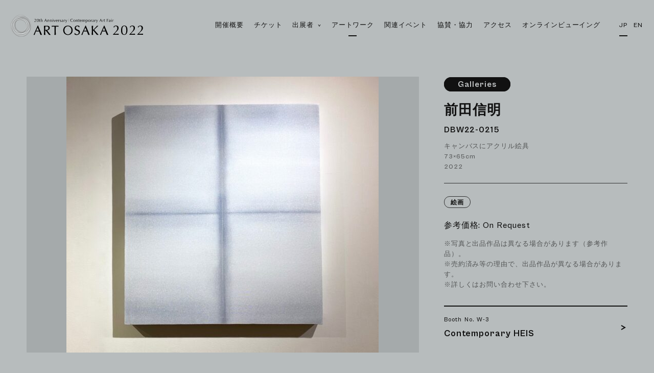

--- FILE ---
content_type: text/html; charset=UTF-8
request_url: https://www.artosaka.jp/2022/jp/artwork/w-3_03/
body_size: 7581
content:
<!DOCTYPE html>
	<html lang="ja" class="no-js">
<head prefix="og: http://ogp.me/ns# fb: http://ogp.me/ns/fb# article: http://ogp.me/ns/article#">

<meta charset="UTF-8">
<meta name="viewport" content="width=device-width,initial-scale=1.0">
<meta http-equiv="X-UA-Compatible" content="IE=edge">
<meta name="description" content="前田信明｜記念すべき第20回目の現代美術のアートフェア、ART OSAKA 2022。 7月6日(水)ー11日(月)は北加賀屋・クリエイティブセンター大阪にて、 7月8日(金)ー10日(日)は中之島・大阪市中央公会堂にて開催。">
<!-- OGP -->
<meta property="og:type" content="article">
<meta property="og:url" content="https://www.artosaka.jp/2022/jp/artwork/w-3_03/">
<meta property="og:title" content="前田信明 &#8211; DBW22-0215 | アートワーク | ART OSAKA 2022">
<meta property="og:description" content="前田信明｜記念すべき第20回目の現代美術のアートフェア、ART OSAKA 2022。 7月6日(水)ー11日(月)は北加賀屋・クリエイティブセンター大阪にて、 7月8日(金)ー10日(日)は中之島・大阪市中央公会堂にて開催。">
<meta property="og:image" content="https://www.artosaka.jp/2022/jp/wp-content/uploads/W-3_03.jpg">
<meta property="og:site_name" content="ART OSAKA 2022">
<meta name="twitter:card" content="summary_large_image">
<meta name="twitter:title" content="前田信明 &#8211; DBW22-0215 | アートワーク | ART OSAKA 2022">
<!-- /OGP -->
<link rel="apple-touch-icon" sizes="180x180" href="https://www.artosaka.jp/2022/assets/site-icons/apple-touch-icon.png">
<link rel="icon" type="image/png" sizes="32x32" href="https://www.artosaka.jp/2022/assets/site-icons/favicon-32x32.png">
<link rel="icon" type="image/png" sizes="16x16" href="https://www.artosaka.jp/2022/assets/site-icons/favicon-16x16.png">
<link rel="manifest" href="https://www.artosaka.jp/2022/assets/site-icons/site.webmanifest">
<link rel="mask-icon" href="https://www.artosaka.jp/2022/assets/site-icons/safari-pinned-tab.svg" color="#683e86">
<link rel="shortcut icon" href="https://www.artosaka.jp/2022/assets/site-icons/favicon.ico">
<meta name="msapplication-TileColor" content="#ffffff">
<meta name="msapplication-config" content="https://www.artosaka.jp/2022/assets/site-icons/browserconfig.xml">
<meta name="theme-color" content="#ffffff">

<script type="text/javascript">
(function(html){ html.classList.remove('no-js');html.classList.add('js'); }(document.documentElement))
</script>
<link href="https://api.fontshare.com/css?f[]=cabinet-grotesk@500,700&display=swap" rel="stylesheet">

<!-- Global site tag (gtag.js) - Google Analytics -->
<script async src="https://www.googletagmanager.com/gtag/js?id=G-JEGL6C9G45"></script>
<script>
  window.dataLayer = window.dataLayer || [];
  function gtag(){dataLayer.push(arguments);}
  gtag('js', new Date());

  gtag('config', 'G-JEGL6C9G45');
</script>
<title>前田信明 &#8211; DBW22-0215 | アートワーク | ART OSAKA 2022</title>
<meta name='robots' content='max-image-preview:large' />
<style id='wp-img-auto-sizes-contain-inline-css' type='text/css'>
img:is([sizes=auto i],[sizes^="auto," i]){contain-intrinsic-size:3000px 1500px}
/*# sourceURL=wp-img-auto-sizes-contain-inline-css */
</style>
<style id='classic-theme-styles-inline-css' type='text/css'>
/*! This file is auto-generated */
.wp-block-button__link{color:#fff;background-color:#32373c;border-radius:9999px;box-shadow:none;text-decoration:none;padding:calc(.667em + 2px) calc(1.333em + 2px);font-size:1.125em}.wp-block-file__button{background:#32373c;color:#fff;text-decoration:none}
/*# sourceURL=/wp-includes/css/classic-themes.min.css */
</style>
<link rel='stylesheet' id='main-css' href='https://www.artosaka.jp/2022/assets/css/main.css?ver=1697768154' type='text/css' media='all' />
<link rel='alternate' hreflang='ja' href='https://www.artosaka.jp/2022/jp/artwork/w-3_03/'>
<link rel='alternate' hreflang='en' href='https://www.artosaka.jp/2022/en/artwork/w-3_03/'>
<link rel="canonical" href="https://www.artosaka.jp/2022/jp/artwork/w-3_03/">
<style id='global-styles-inline-css' type='text/css'>
:root{--wp--preset--aspect-ratio--square: 1;--wp--preset--aspect-ratio--4-3: 4/3;--wp--preset--aspect-ratio--3-4: 3/4;--wp--preset--aspect-ratio--3-2: 3/2;--wp--preset--aspect-ratio--2-3: 2/3;--wp--preset--aspect-ratio--16-9: 16/9;--wp--preset--aspect-ratio--9-16: 9/16;--wp--preset--color--black: #000000;--wp--preset--color--cyan-bluish-gray: #abb8c3;--wp--preset--color--white: #ffffff;--wp--preset--color--pale-pink: #f78da7;--wp--preset--color--vivid-red: #cf2e2e;--wp--preset--color--luminous-vivid-orange: #ff6900;--wp--preset--color--luminous-vivid-amber: #fcb900;--wp--preset--color--light-green-cyan: #7bdcb5;--wp--preset--color--vivid-green-cyan: #00d084;--wp--preset--color--pale-cyan-blue: #8ed1fc;--wp--preset--color--vivid-cyan-blue: #0693e3;--wp--preset--color--vivid-purple: #9b51e0;--wp--preset--gradient--vivid-cyan-blue-to-vivid-purple: linear-gradient(135deg,rgb(6,147,227) 0%,rgb(155,81,224) 100%);--wp--preset--gradient--light-green-cyan-to-vivid-green-cyan: linear-gradient(135deg,rgb(122,220,180) 0%,rgb(0,208,130) 100%);--wp--preset--gradient--luminous-vivid-amber-to-luminous-vivid-orange: linear-gradient(135deg,rgb(252,185,0) 0%,rgb(255,105,0) 100%);--wp--preset--gradient--luminous-vivid-orange-to-vivid-red: linear-gradient(135deg,rgb(255,105,0) 0%,rgb(207,46,46) 100%);--wp--preset--gradient--very-light-gray-to-cyan-bluish-gray: linear-gradient(135deg,rgb(238,238,238) 0%,rgb(169,184,195) 100%);--wp--preset--gradient--cool-to-warm-spectrum: linear-gradient(135deg,rgb(74,234,220) 0%,rgb(151,120,209) 20%,rgb(207,42,186) 40%,rgb(238,44,130) 60%,rgb(251,105,98) 80%,rgb(254,248,76) 100%);--wp--preset--gradient--blush-light-purple: linear-gradient(135deg,rgb(255,206,236) 0%,rgb(152,150,240) 100%);--wp--preset--gradient--blush-bordeaux: linear-gradient(135deg,rgb(254,205,165) 0%,rgb(254,45,45) 50%,rgb(107,0,62) 100%);--wp--preset--gradient--luminous-dusk: linear-gradient(135deg,rgb(255,203,112) 0%,rgb(199,81,192) 50%,rgb(65,88,208) 100%);--wp--preset--gradient--pale-ocean: linear-gradient(135deg,rgb(255,245,203) 0%,rgb(182,227,212) 50%,rgb(51,167,181) 100%);--wp--preset--gradient--electric-grass: linear-gradient(135deg,rgb(202,248,128) 0%,rgb(113,206,126) 100%);--wp--preset--gradient--midnight: linear-gradient(135deg,rgb(2,3,129) 0%,rgb(40,116,252) 100%);--wp--preset--font-size--small: 13px;--wp--preset--font-size--medium: 20px;--wp--preset--font-size--large: 36px;--wp--preset--font-size--x-large: 42px;--wp--preset--spacing--20: 0.44rem;--wp--preset--spacing--30: 0.67rem;--wp--preset--spacing--40: 1rem;--wp--preset--spacing--50: 1.5rem;--wp--preset--spacing--60: 2.25rem;--wp--preset--spacing--70: 3.38rem;--wp--preset--spacing--80: 5.06rem;--wp--preset--shadow--natural: 6px 6px 9px rgba(0, 0, 0, 0.2);--wp--preset--shadow--deep: 12px 12px 50px rgba(0, 0, 0, 0.4);--wp--preset--shadow--sharp: 6px 6px 0px rgba(0, 0, 0, 0.2);--wp--preset--shadow--outlined: 6px 6px 0px -3px rgb(255, 255, 255), 6px 6px rgb(0, 0, 0);--wp--preset--shadow--crisp: 6px 6px 0px rgb(0, 0, 0);}:where(.is-layout-flex){gap: 0.5em;}:where(.is-layout-grid){gap: 0.5em;}body .is-layout-flex{display: flex;}.is-layout-flex{flex-wrap: wrap;align-items: center;}.is-layout-flex > :is(*, div){margin: 0;}body .is-layout-grid{display: grid;}.is-layout-grid > :is(*, div){margin: 0;}:where(.wp-block-columns.is-layout-flex){gap: 2em;}:where(.wp-block-columns.is-layout-grid){gap: 2em;}:where(.wp-block-post-template.is-layout-flex){gap: 1.25em;}:where(.wp-block-post-template.is-layout-grid){gap: 1.25em;}.has-black-color{color: var(--wp--preset--color--black) !important;}.has-cyan-bluish-gray-color{color: var(--wp--preset--color--cyan-bluish-gray) !important;}.has-white-color{color: var(--wp--preset--color--white) !important;}.has-pale-pink-color{color: var(--wp--preset--color--pale-pink) !important;}.has-vivid-red-color{color: var(--wp--preset--color--vivid-red) !important;}.has-luminous-vivid-orange-color{color: var(--wp--preset--color--luminous-vivid-orange) !important;}.has-luminous-vivid-amber-color{color: var(--wp--preset--color--luminous-vivid-amber) !important;}.has-light-green-cyan-color{color: var(--wp--preset--color--light-green-cyan) !important;}.has-vivid-green-cyan-color{color: var(--wp--preset--color--vivid-green-cyan) !important;}.has-pale-cyan-blue-color{color: var(--wp--preset--color--pale-cyan-blue) !important;}.has-vivid-cyan-blue-color{color: var(--wp--preset--color--vivid-cyan-blue) !important;}.has-vivid-purple-color{color: var(--wp--preset--color--vivid-purple) !important;}.has-black-background-color{background-color: var(--wp--preset--color--black) !important;}.has-cyan-bluish-gray-background-color{background-color: var(--wp--preset--color--cyan-bluish-gray) !important;}.has-white-background-color{background-color: var(--wp--preset--color--white) !important;}.has-pale-pink-background-color{background-color: var(--wp--preset--color--pale-pink) !important;}.has-vivid-red-background-color{background-color: var(--wp--preset--color--vivid-red) !important;}.has-luminous-vivid-orange-background-color{background-color: var(--wp--preset--color--luminous-vivid-orange) !important;}.has-luminous-vivid-amber-background-color{background-color: var(--wp--preset--color--luminous-vivid-amber) !important;}.has-light-green-cyan-background-color{background-color: var(--wp--preset--color--light-green-cyan) !important;}.has-vivid-green-cyan-background-color{background-color: var(--wp--preset--color--vivid-green-cyan) !important;}.has-pale-cyan-blue-background-color{background-color: var(--wp--preset--color--pale-cyan-blue) !important;}.has-vivid-cyan-blue-background-color{background-color: var(--wp--preset--color--vivid-cyan-blue) !important;}.has-vivid-purple-background-color{background-color: var(--wp--preset--color--vivid-purple) !important;}.has-black-border-color{border-color: var(--wp--preset--color--black) !important;}.has-cyan-bluish-gray-border-color{border-color: var(--wp--preset--color--cyan-bluish-gray) !important;}.has-white-border-color{border-color: var(--wp--preset--color--white) !important;}.has-pale-pink-border-color{border-color: var(--wp--preset--color--pale-pink) !important;}.has-vivid-red-border-color{border-color: var(--wp--preset--color--vivid-red) !important;}.has-luminous-vivid-orange-border-color{border-color: var(--wp--preset--color--luminous-vivid-orange) !important;}.has-luminous-vivid-amber-border-color{border-color: var(--wp--preset--color--luminous-vivid-amber) !important;}.has-light-green-cyan-border-color{border-color: var(--wp--preset--color--light-green-cyan) !important;}.has-vivid-green-cyan-border-color{border-color: var(--wp--preset--color--vivid-green-cyan) !important;}.has-pale-cyan-blue-border-color{border-color: var(--wp--preset--color--pale-cyan-blue) !important;}.has-vivid-cyan-blue-border-color{border-color: var(--wp--preset--color--vivid-cyan-blue) !important;}.has-vivid-purple-border-color{border-color: var(--wp--preset--color--vivid-purple) !important;}.has-vivid-cyan-blue-to-vivid-purple-gradient-background{background: var(--wp--preset--gradient--vivid-cyan-blue-to-vivid-purple) !important;}.has-light-green-cyan-to-vivid-green-cyan-gradient-background{background: var(--wp--preset--gradient--light-green-cyan-to-vivid-green-cyan) !important;}.has-luminous-vivid-amber-to-luminous-vivid-orange-gradient-background{background: var(--wp--preset--gradient--luminous-vivid-amber-to-luminous-vivid-orange) !important;}.has-luminous-vivid-orange-to-vivid-red-gradient-background{background: var(--wp--preset--gradient--luminous-vivid-orange-to-vivid-red) !important;}.has-very-light-gray-to-cyan-bluish-gray-gradient-background{background: var(--wp--preset--gradient--very-light-gray-to-cyan-bluish-gray) !important;}.has-cool-to-warm-spectrum-gradient-background{background: var(--wp--preset--gradient--cool-to-warm-spectrum) !important;}.has-blush-light-purple-gradient-background{background: var(--wp--preset--gradient--blush-light-purple) !important;}.has-blush-bordeaux-gradient-background{background: var(--wp--preset--gradient--blush-bordeaux) !important;}.has-luminous-dusk-gradient-background{background: var(--wp--preset--gradient--luminous-dusk) !important;}.has-pale-ocean-gradient-background{background: var(--wp--preset--gradient--pale-ocean) !important;}.has-electric-grass-gradient-background{background: var(--wp--preset--gradient--electric-grass) !important;}.has-midnight-gradient-background{background: var(--wp--preset--gradient--midnight) !important;}.has-small-font-size{font-size: var(--wp--preset--font-size--small) !important;}.has-medium-font-size{font-size: var(--wp--preset--font-size--medium) !important;}.has-large-font-size{font-size: var(--wp--preset--font-size--large) !important;}.has-x-large-font-size{font-size: var(--wp--preset--font-size--x-large) !important;}
/*# sourceURL=global-styles-inline-css */
</style>
</head>
<body class="wp-singular artwork-template-default single single-artwork postid-611 wp-theme-artosaka2022 is-page-loading">
<noscript>JavaScriptの設定を有効にしてください</noscript>
<div id="wrapper" class="l-site-wrapper">
<header id="header" class="l-header">
	<div class="l-header__inner">
		<h1 class="l-header__logo">
			<a href="https://www.artosaka.jp/2022/jp/" title="ART OSAKA 2022"><img src="https://www.artosaka.jp/2022/assets/images/logo_set.svg" alt="ART OSAKA 2021" width="260" height="43" loading="lazy">
</a>
		</h1>
		<button id="drawerBtn" type="button" class="u-only--max-md l-header__drawer-buttun" aria-label="Menu">
			<div><span></span></div>
		</button>
		<nav id="drawerContainer" class="l-header__nav">
			<div class="l-gnavi">
						<a href="https://www.artosaka.jp/2022/jp" 
		class="l-gnav__item is-top" 
		data-nav-slug="^/$" 
		 
		>
			トップ								</a>
			<a href="https://www.artosaka.jp/2022/jp/outline/" 
		class="l-gnav__item is-outline" 
		data-nav-slug="^/outline/*" 
		 
		>
			開催概要								</a>
			<a href="https://www.artosaka.jp/2022/jp/ticket/" 
		class="l-gnav__item is-ticket" 
		data-nav-slug="^/ticket/*" 
		 
		>
			チケット								</a>
			<div 
		class="l-gnav__item is-exhibitors has-sub-nav" 
		data-nav-slug="^/(expanded|gallery)+?" 
		tabindex="0" role="button"		>
			出展者							<span class="l-gnav__item__icon c-icon-chevron--bottom is-sm">
				<svg>
					<use xlink:href="#icon_chevron"></use>
				</svg>
			</span>
							<div class="l-gnav__sub-list">
								<a href="https://www.artosaka.jp/2022/jp/expanded/"
				class="l-gnav__sub-list__item"
				>
					Expanded Section				</a>
								<a href="https://www.artosaka.jp/2022/jp/gallery/"
				class="l-gnav__sub-list__item"
				>
					Galleries Section				</a>
							</div>
				</div>
			<a href="https://www.artosaka.jp/2022/jp/artwork/" 
		class="l-gnav__item is-artwork" 
		data-nav-slug="^/artwork/*" 
		 
		>
			アートワーク								</a>
			<a href="https://www.artosaka.jp/2022/jp/event/" 
		class="l-gnav__item is-event" 
		data-nav-slug="^/event/*" 
		 
		>
			関連イベント								</a>
			<a href="https://www.artosaka.jp/2022/jp/sponsor/" 
		class="l-gnav__item is-sponsor" 
		data-nav-slug="^/sponsor/*" 
		 
		>
			協賛・協力								</a>
			<a href="https://www.artosaka.jp/2022/jp/access/" 
		class="l-gnav__item is-access" 
		data-nav-slug="^/access/*" 
		 
		>
			アクセス								</a>
			<a href="https://360artroom.net/" 
		class="l-gnav__item is-online-viewing" 
		data-nav-slug="" 
		 
		target="_blank" rel="noopener noreferrer">
			オンラインビューイング					<span class="l-gnav__item__icon c-icon-external">
				<svg>
					<use xlink:href="#icon_external"></use>
				</svg>
			</span>
								</a>
				</div>
			<div class="l-lang-navi"><span class="l-lang-navi__item is-current" aria-disabled="true">JP</span>
<a href="https://www.artosaka.jp/2022/en/artwork/w-3_03/" class="l-lang-navi__item">EN</a>
</div>
		</nav>
	</div>
</header>

<div id="contents" class="page-container">
<div class="">
			<div id="jsPageContent" data-article-title="前田信明">
		<article id="post-611" class="p-single-artwork post-611 artwork type-artwork status-publish has-post-thumbnail hentry" >
			<div class="p-single-artwork__inner u-gutter--lg u-container--xl">
				<div class="c-grid p-single-artwork__body">
					<div class="c-grid__col-3-2">
						<div class="p-single-artwork__image">
    <div class="p-single-artwork__image__inner">
                                <figure>
                <a href="https://www.artosaka.jp/2022/jp/wp-content/uploads/W-3_03.jpg" class="modalImage" title="前田信明" data-gallery-thumbsrc="https://www.artosaka.jp/2022/jp/wp-content/uploads/W-3_03-611x540.jpg" data-gallery-size="1280x1132">
                    <img src="https://www.artosaka.jp/2022/jp/wp-content/uploads/W-3_03-611x540.jpg" alt="前田信明" width="611" height="540" loading="lazy">
                    <div class="p-single-artwork__image__overlay"></div>
                </a>
            </figure>
            </div>
</div>					</div>
					<div class="c-grid__col-3-1 p-artwork-single__detail">
						
						<p class="p-artwork-single__section">
							<span class="p-artwork-section-label is-galleries">Galleries</span>
						</p>
						<header class="p-artwork-single__header">
    <h1 class="p-artwork-single__header__artist">前田信明</h1>
    <h2 class="p-artwork-single__header__title">DBW22-0215</h2>
    <div class="p-artwork-single__summary">
        <p>キャンバスにアクリル絵具<br />
73×65cm<br />
2022</p>
    </div>
</header>
<div class="p-artwork-single__meta">
        <div class="p-artwork-single__media-list">
        <a href="https://www.artosaka.jp/2022/jp/artwork?s=&media[]=painting" class="">絵画</a>    </div>
    <div class="p-artwork-single__price">
                    <p class="p-artwork-single__price__content">参考価格: On Request</p>
                <p class="p-artwork-single__price__caution">
            ※写真と出品作品は異なる場合があります（参考作品）。<br>
※売約済み等の理由で、出品作品が異なる場合があります。<br>
※詳しくはお問い合わせ下さい。        </p>
    </div>
</div>
																										<a class="p-artwork-single__belonging-gallery is-link" href="https://www.artosaka.jp/2022/jp/gallery/w-3/">
															<p class="p-artwork-single__belonging-gallery__header">
									<span class="p-gallery-number">Booth No. W-3</span>
																	</p>
																<h3 class="p-artwork-single__belonging-gallery__name">
								Contemporary HEIS								</h3>
																							<i class="p-artwork-single__belonging-gallery__link-icon c-icon-chevron--right">
									<svg><use xlink:href="#icon_chevron"></use></svg>
								</i>
							</a>
																		</div>
				</div><!--single-artwork-body -->
				    <div class="p-artwork-single__contact">
        <a href="https://www.artosaka.jp/2022/jp/artwork-inquiry/?artwork-id=611" class="p-artwork-single__contact__button c-button--lg">
            <span>この作品についてお問い合わせ</span>
            <i class=" c-icon-arrow--right">
                <svg>
                    <use xlink:href="#icon_arrow"></use>
                </svg>
            </i>
        </a>
    </div>
			</div><!--single-artwork-contents-inner -->
			<footer class="c-article-footer">
    <a href="https://www.artosaka.jp/2022/jp/artwork/" class="c-article-footer__button-back">
        <i class="c-article-footer__button-back__icon c-icon-chevron--left">
            <svg><use xlink:href="#icon_chevron"></use></svg>
        </i>
        <span>一覧へ戻る</span>
    </a>
    <dl class="c-article-footer__share">
        <dt>Share</dt>
        <dd>
            <a href="https://twitter.com/share?url=https%3A%2F%2Fwww.artosaka.jp%2F2022%2Fjp%2Fartwork%2Fw-3_03%2F&text=%E5%89%8D%E7%94%B0%E4%BF%A1%E6%98%8E+%26%238211%3B+DBW22-0215+%7C+%E3%82%A2%E3%83%BC%E3%83%88%E3%83%AF%E3%83%BC%E3%82%AF+%7C+ART+OSAKA+2022" class="c-article-footer__share__button "title="Tweet" target="_blank" rel="noopener noreferrer">
            <svg><use xlink:href="#icon_sns_twitter"></use></svg>
            </a>
        </dd>
        <dd>
            <a href="https://www.facebook.com/sharer/sharer.php?u=https%3A%2F%2Fwww.artosaka.jp%2F2022%2Fjp%2Fartwork%2Fw-3_03%2F" class="c-article-footer__share__button" title="facebook share" target="_blank" rel="noopener noreferrer">
            <svg><use xlink:href="#icon_sns_facebook"></use></svg>
            </a>
        </dd>
    </dl>
</footer>			</article>
			</div>
			</div>
</div>
<div class="c-breadcrumbs-wrapper">
<nav role="navigation"><ul class="c-breadcrumbs"><li><a href="https://www.artosaka.jp/2022/jp/">トップ</a></li><li><a href="https://www.artosaka.jp/2022/jp/artwork/">アートワーク</a></li><li><a href="https://www.artosaka.jp/2022/jp/artwork/w-3_03/">前田信明&nbsp;/&nbsp;DBW22-0215</a></li></ul></nav>
</div>
<footer id="footer" class="l-footer">

	<div class="l-footer__inner">
		<a href="#" class="l-footer__totop" aria-label="Page Top">
			<i class="c-icon-arrow--top">
				<svg>
					<use xlink:href="#icon_arrow"></use>
				</svg>
			</i>
		</a>
		<h2 class="l-footer__logo">
			<a href="https://www.artosaka.jp/2022/jp" title="ART OSAKA 2022">
			<img src="https://www.artosaka.jp/2022/assets/images/logo_type.svg" alt="ART OSAKA 2021" width="265" height="23" loading="lazy">
			</a>
		</h2>
		<div class="l-footer__outline">
			<div class="l-footer__outline__section">
				<h3 class="l-footer__outline__title">
				Expanded Section
				</h3>
								<div class="l-footer__outline__content">
					<p>2022.7.6 wed ─ 7.11 mon</p>
					<p>クリエイティブセンター大阪</p>
				</div>
			</div>
			<div class="l-footer__outline__section">
				<h3 class="l-footer__outline__title">
				Galleries Section
				</h3>
								<div class="l-footer__outline__content">
					<p>2022.7.8 fri ─ 7.10 sun</p>
					<p>大阪市中央公会堂 3階</p>
				</div>
			</div>
		</div>
		<div class="l-footer__navi">
			<a href="https://www.artosaka.jp/2022/jp"
>
トップ</a>
<a href="https://www.artosaka.jp/2022/jp/news/"
>
最新情報</a>
<a href="https://www.artosaka.jp/2022/jp/about/"
>
アート大阪とは</a>
<a href="https://www.artosaka.jp/2022/jp/press/"
>
プレス</a>
<a href="https://www.artosaka.jp/2022/jp/contact/"
>
お問合せ</a>
<a href="https://www.artosaka.jp/2022/jp/privacy/"
>
プライバシーポリシー</a>

		</div>
		<div class="l-footer__social">
			<a href="https://www.facebook.com/artosaka.jp" title="facebook" target="_blank" rel="noopener noreferrer">
				<svg><use xlink:href="#icon_sns_facebook"></use></svg>
			</a>
			<a href="https://twitter.com/ART_OSAKA" title="twitter" target="_blank" rel="noopener noreferrer">
				<svg><use xlink:href="#icon_sns_twitter"></use></svg>
			</a>
			<a href="https://www.instagram.com/artosaka.jp/" title="instagram"  target="_blank" rel="noopener noreferrer">
				<svg><use xlink:href="#icon_sns_instagram"></use></svg>
			</a>
			<a href="https://www.flickr.com/photos/66157607@N03/" title="flickr" target="_blank" rel="noopener noreferrer">
				<svg><use xlink:href="#icon_sns_flickr"></use></svg>
			</a>
		</div>
				<div class="l-footer-archive">
			<button class="l-footer-archive__button" 
				data-footer-archive-control="footerArchive" 
				aria-expanded="false" 
				aria-controls="footerArchive">
				Select Archive
				<i class="l-footer-archive__button__icon is-sm c-icon-chevron--bottom">
				<svg>
					<use xlink:href="#icon_chevron"></use>
				</svg>
				</i>
			</button>
			<div class="l-footer-archive__container">
				<div id="footerArchive" class="l-footer-archive__content" data-footer-archive-content="footerArchive" aria-hidden="true">
					<div class="l-footer-archive__list">
						<a href="https://www.artosaka.jp/2021/jp/" target="_blank" rel="noopener">
							ART OSAKA 2021
						</a>
						<a href="https://wall.artosaka.jp/" target="_blank" rel="noopener">
							ART OSAKA WALL by APCA
						</a>
						<a href="https://www.artosaka.jp/2019/jp/" target="_blank" rel="noopener">
							ART OSAKA 2019
						</a>
						<a href="https://www.artosaka.jp/2018/jp/" target="_blank" rel="noopener">
							ART OSAKA 2018
						</a>
					</div>
				</div>
			</div>
			
		</div>
	</div>
		<div class="l-footer-bottom">

		<dl class="l-footer-bottom__links">
			<dt>Associates with</dt>
			<dd>
				<a href="https://www.aipht.artosaka.jp/" target="_blank" rel="noopener noreferrer" title="ART in PARK HOTEL TOKYO ">
					<img src="https://www.artosaka.jp/2022/assets/images/logo_aipht.svg" alt="ART in PARK HOTEL TOKYO" width="231" height="40" loading="lazy">
				</a>
			</dd>
			<dd>
				<a href="https://kansai-gallery-map.info/" target="_blank" rel="noopener noreferrer" title="Kansai Gallery Map">
					<img src="https://www.artosaka.jp/2022/assets/images/logo_kgm.svg" alt="Kansai Gallery Map" width="228" height="40" loading="lazy">
				</a>
			</dd>
			<dd>
				<a href="https://360artroom.net/" target="_blank" rel="noopener noreferrer" title="360 ART ROOM">
					<img src="https://www.artosaka.jp/2022/assets/images/logo_360ar.svg" alt="360 ART ROOM" width="164" height="40" loading="lazy">
				</a>
			</dd>
		</dl>
		<p class="l-footer-bottom__copyright">@ <a href="https://apca-japan.org/" rel="noopener" target="_blank">2021 APCA JAPAN</a></p>
	</div>
</footer>
</div><!--/#wrapper -->
<div id="photoSwipeUI" class="pswp" tabindex="-1" role="dialog" aria-hidden="true">
    <div class="pswp__bg"></div>

    <div class="pswp__scroll-wrap">

        <div class="pswp__container">
            <div class="pswp__item"></div>
            <div class="pswp__item"></div>
            <div class="pswp__item"></div>
        </div>

        <div class="pswp__ui pswp__ui--hidden">

            <div class="pswp__top-bar">

                <div class="pswp__counter"></div>

                <button class="pswp__button pswp__button--close" title="Close (Esc)"></button>

                <button class="pswp__button pswp__button--share" title="Share"></button>

                <button class="pswp__button pswp__button--fs" title="Toggle fullscreen"></button>

                <button class="pswp__button pswp__button--zoom" title="Zoom in/out"></button>

                <div class="pswp__preloader">
                    <div class="pswp__preloader__icn">
                      <div class="pswp__preloader__cut">
                        <div class="pswp__preloader__donut"></div>
                      </div>
                    </div>
                </div>
            </div>

            <div class="pswp__share-modal pswp__share-modal--hidden pswp__single-tap">
                <div class="pswp__share-tooltip"></div>
            </div>

            <button class="pswp__button pswp__button--arrow--left" title="Previous (arrow left)">
            <i class="c-icon-arrow--left">
                <svg>
                    <use xlink:href="#icon_arrow"></use>
                </svg>
            </i>
            </button>

            <button class="pswp__button pswp__button--arrow--right" title="Next (arrow right)">
            <i class="c-icon-arrow--right">
                <svg>
                    <use xlink:href="#icon_arrow"></use>
                </svg>
            </i>
            </button>

            <div class="pswp__caption">
                <div class="pswp__caption__center"></div>
            </div>

        </div>

    </div>

</div><div id="modalContainer" class="c-modal" tabindex="-1" aria-hidden="true">
	<div class="c-modal__bg"></div>
	<div class="c-modal__loading">
		<div class="c-loading-icon"><div></div></div>
	</div>
	<div class="c-modal__container">
		<div class="c-modal__overlay" data-modal-close></div>
		<button type="button" class="c-modal__close" data-modal-close aria-label="Close">
			<span>Close</span>
			<i class="c-icon-close"></i>
		</button>
        <div class="c-modal__inner">
            <div class="c-modal__body" data-modal-content>
			</div>
			
		</div>
	</div>
</div>

<!-- <script src="https://ajaxzip3.github.io/ajaxzip3.js" charset="UTF-8" defer></script> -->

<script type="speculationrules">
{"prefetch":[{"source":"document","where":{"and":[{"href_matches":"/2022/jp/*"},{"not":{"href_matches":["/2022/jp/wp-*.php","/2022/jp/wp-admin/*","/2022/jp/wp-content/uploads/*","/2022/jp/wp-content/*","/2022/jp/wp-content/plugins/*","/2022/jp/wp-content/themes/artosaka2022/*","/2022/jp/*\\?(.+)"]}},{"not":{"selector_matches":"a[rel~=\"nofollow\"]"}},{"not":{"selector_matches":".no-prefetch, .no-prefetch a"}}]},"eagerness":"conservative"}]}
</script>
<script type="text/javascript" defer src="https://www.artosaka.jp/2022/assets/js/vendor.js?ver=1697768154" id="vendor-js"></script>
<script type="text/javascript" defer src="https://www.artosaka.jp/2022/assets/js/main.js?ver=1697768154" id="main-js"></script>
<script type="text/javascript">
window.homeUrl = "https://www.artosaka.jp/2022/jp/";
window.rootUrl = "https://www.artosaka.jp/2022/";
window.paged = "1";
window.max_page = "0";
</script>
<script type="application/ld+json">
{
"@context": "http://schema.org",
"@type": "BreadcrumbList",
"itemListElement": [
			{
		"@type": "ListItem",
		"position": 1,
		"item": {
			"@id": "https://www.artosaka.jp/2022/jp/",
			"name": "TOP"
			}
		}
		,		{
		"@type": "ListItem",
		"position": 2,
		"item": {
			"@id": "https://www.artosaka.jp/2022/jp/artwork/",
			"name": "アートワーク"
			}
		}
		,		{
		"@type": "ListItem",
		"position": 3,
		"item": {
			"@id": "https://www.artosaka.jp/2022/jp/artwork/w-3_03/",
			"name": "前田信明&nbsp;/&nbsp;DBW22-0215"
			}
		}
		  ]
}
</script>
</body>
</html>


--- FILE ---
content_type: text/css
request_url: https://api.fontshare.com/css?f[]=cabinet-grotesk@500,700&display=swap
body_size: 1066
content:
/* Cabinet Grotesk */
@font-face {
  font-family: 'Cabinet Grotesk';
  src: url('//cdn.fontshare.com/wf/CKQBK2QBTCDREE7L3MXZ3PPW7LDNJCWU/OTOY7FQFSFOJVZKJWKO2EHUJLOGBDN4Q/4CO2ETY7NITKLUDKMYJ75RHJSPHOJ7XT.woff2') format('woff2'),
       url('//cdn.fontshare.com/wf/CKQBK2QBTCDREE7L3MXZ3PPW7LDNJCWU/OTOY7FQFSFOJVZKJWKO2EHUJLOGBDN4Q/4CO2ETY7NITKLUDKMYJ75RHJSPHOJ7XT.woff') format('woff'),
       url('//cdn.fontshare.com/wf/CKQBK2QBTCDREE7L3MXZ3PPW7LDNJCWU/OTOY7FQFSFOJVZKJWKO2EHUJLOGBDN4Q/4CO2ETY7NITKLUDKMYJ75RHJSPHOJ7XT.ttf') format('truetype');
  font-weight: 500;
  font-display: swap;
  font-style: normal;
}
@font-face {
  font-family: 'Cabinet Grotesk';
  src: url('//cdn.fontshare.com/wf/XMXWOHABYLQDJ42L65EFRYNVRY37HQCB/B2O4O6V3JMFM2WDCYQI3A47L5U4THDUL/WN5274VQ3AUBDFP74GB4EC4XYJ3EKVNE.woff2') format('woff2'),
       url('//cdn.fontshare.com/wf/XMXWOHABYLQDJ42L65EFRYNVRY37HQCB/B2O4O6V3JMFM2WDCYQI3A47L5U4THDUL/WN5274VQ3AUBDFP74GB4EC4XYJ3EKVNE.woff') format('woff'),
       url('//cdn.fontshare.com/wf/XMXWOHABYLQDJ42L65EFRYNVRY37HQCB/B2O4O6V3JMFM2WDCYQI3A47L5U4THDUL/WN5274VQ3AUBDFP74GB4EC4XYJ3EKVNE.ttf') format('truetype');
  font-weight: 700;
  font-display: swap;
  font-style: normal;
}




--- FILE ---
content_type: text/css
request_url: https://www.artosaka.jp/2022/assets/css/main.css?ver=1697768154
body_size: 24977
content:
/*! PhotoSwipe main CSS by Dmitry Semenov | photoswipe.com | MIT license */.pswp{display:none;position:absolute;width:100%;height:100%;left:0;top:0;overflow:hidden;-ms-touch-action:none;touch-action:none;z-index:1500;-webkit-text-size-adjust:100%;-webkit-backface-visibility:hidden;outline:none}.pswp *{-webkit-box-sizing:border-box;box-sizing:border-box}.pswp img{max-width:none}.pswp--animate_opacity{opacity:.001;will-change:opacity;-webkit-transition:opacity 333ms cubic-bezier(0.4, 0, 0.22, 1);transition:opacity 333ms cubic-bezier(0.4, 0, 0.22, 1)}.pswp--open{display:block}.pswp--zoom-allowed .pswp__img{cursor:-webkit-zoom-in;cursor:zoom-in}.pswp--zoomed-in .pswp__img{cursor:-webkit-grab;cursor:grab}.pswp--dragging .pswp__img{cursor:-webkit-grabbing;cursor:grabbing}.pswp__bg{position:absolute;left:0;top:0;width:100%;height:100%;background:#000;opacity:0;-webkit-transform:translateZ(0);transform:translateZ(0);-webkit-backface-visibility:hidden;will-change:opacity}.pswp__scroll-wrap{position:absolute;left:0;top:0;width:100%;height:100%;overflow:hidden}.pswp__container,.pswp__zoom-wrap{-ms-touch-action:none;touch-action:none;position:absolute;left:0;right:0;top:0;bottom:0}.pswp__container,.pswp__img{-webkit-user-select:none;-moz-user-select:none;-ms-user-select:none;user-select:none;-webkit-tap-highlight-color:rgba(0,0,0,0);-webkit-touch-callout:none}.pswp__zoom-wrap{position:absolute;width:100%;-webkit-transform-origin:left top;transform-origin:left top;-webkit-transition:-webkit-transform 333ms cubic-bezier(0.4, 0, 0.22, 1);transition:-webkit-transform 333ms cubic-bezier(0.4, 0, 0.22, 1);transition:transform 333ms cubic-bezier(0.4, 0, 0.22, 1);transition:transform 333ms cubic-bezier(0.4, 0, 0.22, 1), -webkit-transform 333ms cubic-bezier(0.4, 0, 0.22, 1)}.pswp__bg{will-change:opacity;-webkit-transition:opacity 333ms cubic-bezier(0.4, 0, 0.22, 1);transition:opacity 333ms cubic-bezier(0.4, 0, 0.22, 1)}.pswp--animated-in .pswp__bg,.pswp--animated-in .pswp__zoom-wrap{-webkit-transition:none;transition:none}.pswp__container,.pswp__zoom-wrap{-webkit-backface-visibility:hidden}.pswp__item{position:absolute;left:0;right:0;top:0;bottom:0;overflow:hidden}.pswp__img{position:absolute;width:auto;height:auto;top:0;left:0}.pswp__img--placeholder{-webkit-backface-visibility:hidden}.pswp__img--placeholder--blank{background:#222}.pswp--ie .pswp__img{width:100% !important;height:auto !important;left:0;top:0}.pswp__error-msg{position:absolute;left:0;top:50%;width:100%;text-align:center;font-size:14px;line-height:16px;margin-top:-8px;color:#ccc}.pswp__error-msg a{color:#ccc;text-decoration:underline}
html,body,div,span,object,iframe,h1,h2,h3,h4,h5,h6,p,blockquote,pre,abbr,address,cite,code,del,dfn,em,img,ins,kbd,q,samp,small,strong,sub,sup,var,b,i,dl,dt,dd,ol,ul,li,fieldset,form,label,legend,table,caption,tbody,tfoot,thead,tr,th,td,article,aside,canvas,details,figcaption,figure,footer,header,hgroup,menu,nav,section,summary,time,mark,audio,video{margin:0;padding:0;border:0;outline:0;font-size:100%;vertical-align:baseline;background:rgba(0,0,0,0);text-indent:0;list-style:none}article,aside,details,figcaption,footer,header,hgroup,menu,nav,section{display:block;margin:0;padding:0}html{font-size:15}@media(max-width: 767.8px ){html{font-size:13px}}body{font-size:1em;color:#111;line-height:1.9;font-weight:400;font-family:"Cabinet Grotesk","Helvetica Neue",Helvetica,Avenir,"Avenir Next","Segoe UI","Hiragino Sans","ヒラギノ角ゴシック","ヒラギノ角ゴ ProN W3","Hiragino Kaku Gothic ProN","メイリオ",Meiryo,Roboto,sans-serif;letter-spacing:.06em;-webkit-font-smoothing:antialiased;-webkit-font-feature-settings:"palt";font-feature-settings:"palt";min-width:960px;-webkit-text-size-adjust:100%;background-color:#c8cbcc;background-color:var(--bg-color);-webkit-transition:background-color .3s;transition:background-color .3s}@media(max-width: 767.8px ){body{min-width:0px}}body.safari{-webkit-font-feature-settings:"pkna";font-feature-settings:"pkna"}body.is-white-bg{background-color:#fff}.site-eng body{line-height:1.7}.is-lang-en body{letter-spacing:.04em}img{max-width:100%;height:auto;vertical-align:bottom}svg{max-width:100%}.safari svg,.chrome svg,.chrome-mobile svg,.firefox svg,.edge svg{height:auto}b,strong,h1,h2,h3,h4,h5,h6{line-height:1.5;font-weight:600}button{background-color:rgba(0,0,0,0);border:none;cursor:pointer;outline:none;padding:0;margin:0;-webkit-appearance:none;-moz-appearance:none;appearance:none;font-family:inherit;-webkit-box-sizing:content-box;box-sizing:content-box;color:inherit;font-size:inherit}a{text-decoration:inherit;color:inherit}button,a,[role=button]{cursor:pointer}button:focus,a:focus,[role=button]:focus{outline:none}button:focus-visible,a:focus-visible,[role=button]:focus-visible{outline:1px auto #226ebc;outline-offset:1px}::-moz-selection{background:#cfd0d2}::selection{background:#cfd0d2}.cfix:after,.c-editor-contents:after{content:" ";display:block;height:0;clear:both;visibility:hidden}.cfix,.c-editor-contents{display:inline-table}* html .cfix,* html .c-editor-contents{height:1%}.cfix,.c-editor-contents{display:block}body{--adminbar-height: 0px}body.admin-bar{--adminbar-height: 32px}@media screen and (max-width: 782px){body.admin-bar{--adminbar-height: 46px}}@media screen and (max-width: 600px){body.admin-bar{--adminbar-height: 0px}}.l-header{width:100%;z-index:100}@media(min-width: 768px ){.l-header{position:fixed;left:0;top:0;top:var(--adminbar-height);min-width:960px}}@media(max-width: 767.8px ){.l-header{position:relative}}.is-front-page .l-header{background-color:rgba(0,0,0,0)}@media(min-width: 768px ){.l-header__inner{position:relative;height:100px;-webkit-transition:height .4s;transition:height .4s;padding-left:10px;z-index:1;display:-webkit-box;display:-ms-flexbox;display:flex;-webkit-box-orient:horizontal;-webkit-box-direction:normal;-ms-flex-flow:row nowrap;flex-flow:row nowrap;-webkit-box-pack:justify;-ms-flex-pack:justify;justify-content:space-between;-webkit-box-align:stretch;-ms-flex-align:stretch;align-items:stretch}.is-header-min .l-header__inner{height:74px}}.l-header__logo{width:260px;padding:10px;-webkit-transition:width .4s;transition:width .4s;margin-right:1em;display:-webkit-box;display:-ms-flexbox;display:flex;-webkit-box-orient:horizontal;-webkit-box-direction:normal;-ms-flex-flow:row nowrap;flex-flow:row nowrap;-webkit-box-pack:center;-ms-flex-pack:center;justify-content:center;-webkit-box-align:center;-ms-flex-align:center;align-items:center}.l-header__logo a{width:100%;display:block}@media(min-width: 768px ){.l-header__logo a{-webkit-transition:opacity .3s;transition:opacity .3s}.l-header__logo a:hover{opacity:.7}}@media(min-width: 768px ){.is-header-min .l-header__logo{width:200px}}@media(max-width: 575.8px ){.l-header__logo{width:200px}}@media(min-width: 768px ){.l-header__nav{height:100%;display:block;padding:0;margin:0;-webkit-transition:height .4s;transition:height .4s;white-space:nowrap;display:-webkit-box;display:-ms-flexbox;display:flex;-webkit-box-orient:horizontal;-webkit-box-direction:normal;-ms-flex-flow:row nowrap;flex-flow:row nowrap;-webkit-box-pack:end;-ms-flex-pack:end;justify-content:flex-end;-webkit-box-align:stretch;-ms-flex-align:stretch;align-items:stretch}}@media(max-width: 767.8px ){.l-header__nav{position:fixed;top:0;left:0;right:0;bottom:0;display:block;padding:60px 7% 60px;margin:0;-webkit-transition-property:opacity;transition-property:opacity;-webkit-transition-duration:.4s;transition-duration:.4s;z-index:10;-webkit-box-sizing:border-box;box-sizing:border-box;overflow:auto;opacity:0;visibility:hidden;-webkit-overflow-scrolling:touch}.is-show-drawer .l-header__nav{visibility:visible;opacity:1}.l-header__nav::after{content:"";position:fixed;top:-20%;left:0;right:0;height:140%;background-color:#b9bebf;z-index:-1;-webkit-transform:translate(0%, -100%);transform:translate(0%, -100%);-webkit-transition:-webkit-transform .7s;transition:-webkit-transform .7s;transition:transform .7s;transition:transform .7s, -webkit-transform .7s}.is-show-drawer .l-header__nav::after{-webkit-transform:translate(0, 0);transform:translate(0, 0)}}@media(min-width: 768px ){.l-gnavi{-webkit-box-flex:1;-ms-flex:1 1 auto;flex:1 1 auto;-webkit-user-select:none;-moz-user-select:none;-ms-user-select:none;user-select:none;display:-webkit-box;display:-ms-flexbox;display:flex;-webkit-box-orient:horizontal;-webkit-box-direction:normal;-ms-flex-flow:row nowrap;flex-flow:row nowrap;-webkit-box-pack:end;-ms-flex-pack:end;justify-content:flex-end;-webkit-box-align:stretch;-ms-flex-align:stretch;align-items:stretch;margin-right:.3em;margin-left:auto}}@media(max-width: 767.8px ){.l-gnavi{-webkit-transition:opacity .4s,-webkit-transform .4s;transition:opacity .4s,-webkit-transform .4s;transition:transform .4s,opacity .4s;transition:transform .4s,opacity .4s,-webkit-transform .4s;-webkit-transform:translate(0, -20px);transform:translate(0, -20px);max-width:280px;margin:0 auto 2em;border-top:2px solid #111}.is-show-drawer .l-gnavi{opacity:1;width:100%;-webkit-transform:translate(0, 0);transform:translate(0, 0);-webkit-transition-delay:.1s;transition-delay:.1s;-webkit-transition-duration:.8s;transition-duration:.8s}}@media(min-width: 768px ){.l-gnav__item,.l-lang-navi__item{font-size:13px;font-weight:500;line-height:1.5;position:relative;height:100%;-webkit-box-sizing:border-box;box-sizing:border-box;-webkit-transition:color .4s;transition:color .4s;display:-webkit-box;display:-ms-flexbox;display:flex;-webkit-box-orient:horizontal;-webkit-box-direction:normal;-ms-flex-flow:row nowrap;flex-flow:row nowrap;-webkit-box-pack:center;-ms-flex-pack:center;justify-content:center;-webkit-box-align:center;-ms-flex-align:center;align-items:center}.l-gnav__item[aria-disabled=true],.l-lang-navi__item[aria-disabled=true]{opacity:.3;pointer-events:none}.l-gnav__item::after,.l-lang-navi__item::after{content:"";display:block;position:absolute;top:50%;left:50%;margin-top:1.5em;height:2px;width:16px;margin-left:-8px;-webkit-transition:opacity .4s linear,-webkit-transform .4s;transition:opacity .4s linear,-webkit-transform .4s;transition:transform .4s,opacity .4s linear;transition:transform .4s,opacity .4s linear,-webkit-transform .4s;-webkit-transform:scale(0, 1);transform:scale(0, 1);background-color:currentColor;opacity:0}.l-gnav__item.has-sub-nav::after,.l-lang-navi__item.has-sub-nav::after{margin-left:-16px}.l-gnav__item.is-current::after,.l-gnav__item[aria-current=page]::after,.l-lang-navi__item.is-current::after,.l-lang-navi__item[aria-current=page]::after{opacity:1;-webkit-transform:scale(1, 1);transform:scale(1, 1)}}@media(min-width: 768px )and (max-width: 1280px){.l-gnav__item,.l-lang-navi__item{font-size:12.5px}}@media(min-width: 768px )and (max-width: 1020px){.l-gnav__item,.l-lang-navi__item{font-size:12px}}@media(min-width: 768px ){.l-gnav__item{padding:0 10px}.l-gnav__item.is-top{display:none}}@media(min-width: 768px )and (hover: hover){.l-gnav__item:hover::after{opacity:1;-webkit-transform:scale(1, 1);transform:scale(1, 1)}}@media(min-width: 768px ){.l-gnav__item .c-icon-external{display:none}}@media(min-width: 768px )and (max-width: 1200px){.l-gnav__item{padding:0 8px}}@media(min-width: 768px )and (max-width: 1080px){.l-gnav__item{padding:0 6px}}@media(max-width: 767.8px ){.l-gnav__item{display:block;line-height:1.2;font-weight:600;padding:0;border-bottom:1px solid rgba(17,17,17,.8);padding:11px 1.5em;position:relative;-webkit-transition:opacity .2s,-webkit-transform .2s;transition:opacity .2s,-webkit-transform .2s;transition:transform .2s,opacity .2s;transition:transform .2s,opacity .2s,-webkit-transform .2s;-webkit-transform:translate(0, -20px);transform:translate(0, -20px);opacity:0;font-size:1.0769230769rem}.l-gnav__item:after{content:"";position:absolute;display:block;top:.4em;left:0px;width:6px;height:6px;margin-top:11px;border-radius:6px;background:#111;opacity:0}.l-gnav__item.is-current:after{opacity:1;-webkit-transform:scale(1, 1);transform:scale(1, 1)}.l-gnav__item[aria-disabled=true]{color:rgba(17,17,17,.3);pointer-events:none}.is-show-drawer .l-gnav__item:nth-child(1){opacity:1;-webkit-transform:translate(0, 0);transform:translate(0, 0);-webkit-transition-delay:0.24s;transition-delay:0.24s;-webkit-transition-duration:.5s;transition-duration:.5s}.is-show-drawer .l-gnav__item:nth-child(2){opacity:1;-webkit-transform:translate(0, 0);transform:translate(0, 0);-webkit-transition-delay:0.28s;transition-delay:0.28s;-webkit-transition-duration:.5s;transition-duration:.5s}.is-show-drawer .l-gnav__item:nth-child(3){opacity:1;-webkit-transform:translate(0, 0);transform:translate(0, 0);-webkit-transition-delay:0.32s;transition-delay:0.32s;-webkit-transition-duration:.5s;transition-duration:.5s}.is-show-drawer .l-gnav__item:nth-child(4){opacity:1;-webkit-transform:translate(0, 0);transform:translate(0, 0);-webkit-transition-delay:0.36s;transition-delay:0.36s;-webkit-transition-duration:.5s;transition-duration:.5s}.is-show-drawer .l-gnav__item:nth-child(5){opacity:1;-webkit-transform:translate(0, 0);transform:translate(0, 0);-webkit-transition-delay:0.4s;transition-delay:0.4s;-webkit-transition-duration:.5s;transition-duration:.5s}.is-show-drawer .l-gnav__item:nth-child(6){opacity:1;-webkit-transform:translate(0, 0);transform:translate(0, 0);-webkit-transition-delay:0.44s;transition-delay:0.44s;-webkit-transition-duration:.5s;transition-duration:.5s}.is-show-drawer .l-gnav__item:nth-child(7){opacity:1;-webkit-transform:translate(0, 0);transform:translate(0, 0);-webkit-transition-delay:0.48s;transition-delay:0.48s;-webkit-transition-duration:.5s;transition-duration:.5s}.is-show-drawer .l-gnav__item:nth-child(8){opacity:1;-webkit-transform:translate(0, 0);transform:translate(0, 0);-webkit-transition-delay:0.52s;transition-delay:0.52s;-webkit-transition-duration:.5s;transition-duration:.5s}.is-show-drawer .l-gnav__item:nth-child(9){opacity:1;-webkit-transform:translate(0, 0);transform:translate(0, 0);-webkit-transition-delay:0.56s;transition-delay:0.56s;-webkit-transition-duration:.5s;transition-duration:.5s}}.l-gnav__item__icon{-webkit-box-flex:0;-ms-flex:0 0 auto;flex:0 0 auto;margin-left:.5em}@media(max-width: 767.8px ){.l-gnav__item__icon{position:absolute;top:50%;right:0;-webkit-box-flex:0;-ms-flex:0 0 auto;flex:0 0 auto;color:inherit;-webkit-transform:translateY(-50%);transform:translateY(-50%)}.l-gnav__item__icon.c-icon-chevron--bottom{display:none}}.l-gnav__sub-list{white-space:nowrap}@media(max-width: 767.8px ){.l-gnav__sub-list{padding-top:.6em}}@media(min-width: 768px ){.l-gnav__sub-list{opacity:0;position:absolute;left:0em;top:50%;margin-top:1.5em;visibility:hidden;-webkit-transform:translateY(-10px);transform:translateY(-10px);-webkit-transition-duration:.4s;transition-duration:.4s;-webkit-transform-origin:opacity,visibility,transform;transform-origin:opacity,visibility,transform;padding:10px;background-color:#111;border-radius:1em;color:#fff}.has-sub-nav:hover .l-gnav__sub-list,.has-sub-nav:focus-within .l-gnav__sub-list{opacity:1;visibility:visible;-webkit-transform:translate(0);transform:translate(0)}}.l-gnav__sub-list__item{display:block}@media(min-width: 768px ){.l-gnav__sub-list__item{padding:.5em 1em}}@media(min-width: 768px )and (hover: hover){.l-gnav__sub-list__item:hover{color:#c8cbcc}}@media(max-width: 767.8px ){.l-gnav__sub-list__item{padding:.2em;padding-left:.5em}}.l-gnav__sub-list__item[aria-disabled=true]{opacity:.3;pointer-events:none}.l-gnav__sub-list__item::before{content:"─";margin-right:.2em}.l-lang-navi{display:-webkit-box;display:-ms-flexbox;display:flex;-webkit-box-orient:horizontal;-webkit-box-direction:normal;-ms-flex-flow:row nowrap;flex-flow:row nowrap;-webkit-box-pack:center;-ms-flex-pack:center;justify-content:center;-webkit-box-align:stretch;-ms-flex-align:stretch;align-items:stretch}@media(min-width: 768px ){.l-lang-navi{padding:0 1em;position:relative}}@media(max-width: 767.8px ){.l-lang-navi{padding:3px;border:2px solid #111;border-radius:2em;text-align:center;max-width:250px;margin:0 auto;-webkit-transition:opacity .4s,-webkit-transform .4s;transition:opacity .4s,-webkit-transform .4s;transition:transform .4s,opacity .4s;transition:transform .4s,opacity .4s,-webkit-transform .4s;-webkit-transform:translate(0, -25px);transform:translate(0, -25px);opacity:0;overflow:hidden}.is-show-drawer .l-lang-navi{-webkit-transition-delay:.5s;transition-delay:.5s;-webkit-transition-duration:.4s;transition-duration:.4s;-webkit-transform:translate(0, 0);transform:translate(0, 0);opacity:1}}@media(min-width: 768px ){.l-lang-navi__item{padding:0 6px}.l-lang-navi__item.is-current{opacity:1}}@media(max-width: 767.8px ){.l-lang-navi__item{display:block;-webkit-box-flex:1;-ms-flex:1 1 5em;flex:1 1 5em;padding:.5em .5em;position:relative;-webkit-box-sizing:border-box;box-sizing:border-box;display:block;border-radius:2em;z-index:1;font-weight:600}.l-lang-navi__item.is-current{background-color:#111;color:#fff}}@media(max-width: 767.8px ){.l-header__drawer-buttun{position:fixed;right:10px;top:10px;width:42px;height:42px;z-index:12;cursor:pointer;overflow:hidden;padding:14px 12px;-webkit-box-sizing:border-box;box-sizing:border-box;-webkit-transform:translate3d(0, 0, 0);transform:translate3d(0, 0, 0);display:block;border:1px solid;border-radius:100%;-webkit-transition-property:background-color;transition-property:background-color;-webkit-transition-duration:.3s;transition-duration:.3s;display:-webkit-box;display:-ms-flexbox;display:flex;-webkit-box-orient:horizontal;-webkit-box-direction:normal;-ms-flex-flow:row nowrap;flex-flow:row nowrap;-webkit-box-pack:center;-ms-flex-pack:center;justify-content:center;-webkit-box-align:center;-ms-flex-align:center;align-items:center}.l-header__drawer-buttun div{position:relative;width:100%;height:12px;-webkit-transition-property:height;transition-property:height;-webkit-transition-duration:.3s;transition-duration:.3s}.is-show-drawer .l-header__drawer-buttun div{height:0px}.l-header__drawer-buttun div:after,.l-header__drawer-buttun div:before,.l-header__drawer-buttun div span{content:"";display:block;height:0;position:absolute;left:0;right:0;margin-top:-1px;border-top:2px solid;-webkit-transform-origin:50% 50% 0;transform-origin:50% 50% 0;-webkit-transition-duration:.3s;transition-duration:.3s;-webkit-transition-property:opacity,-webkit-transform;transition-property:opacity,-webkit-transform;transition-property:transform,opacity;transition-property:transform,opacity,-webkit-transform}.l-header__drawer-buttun div span{-webkit-transform:scale(0.8, 1);transform:scale(0.8, 1);top:50%}.is-show-drawer .l-header__drawer-buttun div span{-webkit-transform:scale(0, 1);transform:scale(0, 1);opacity:0}.l-header__drawer-buttun div:before{top:0;-webkit-transform:scale(0.8, 1);transform:scale(0.8, 1)}.is-show-drawer .l-header__drawer-buttun div:before{-webkit-transition-delay:.3s;transition-delay:.3s;-webkit-transform:translate3d(0, 0, 0) rotate(-45deg);transform:translate3d(0, 0, 0) rotate(-45deg)}.l-header__drawer-buttun div:after{top:100%;-webkit-transform:scale(0.8, 1);transform:scale(0.8, 1)}.is-show-drawer .l-header__drawer-buttun div:after{-webkit-transition-delay:.3s;transition-delay:.3s;-webkit-transform:translate3d(0, 0, 0) rotate(45deg);transform:translate3d(0, 0, 0) rotate(45deg)}}.c-breadcrumbs-wrapper{padding:14px 14px 10px;border-top:2px solid #111}.c-breadcrumbs{padding:0;font-size:12px;width:100%}.c-breadcrumbs li{display:inline}.c-breadcrumbs li:not(:last-child)::after{content:">";margin:0 .5em}@media(max-width: 767.8px ){.c-breadcrumbs{font-size:10px}}.l-footer{width:100%;position:relative;z-index:2}.l-footer__inner{padding:40px 5% 60px}@media(max-width: 767.8px ){.l-footer__inner{padding:20px 5% 40px}}.l-footer__totop{display:block;margin:0 auto 40px;position:relative;width:50px;height:50px;display:-webkit-box;display:-ms-flexbox;display:flex;-webkit-box-orient:horizontal;-webkit-box-direction:normal;-ms-flex-flow:row nowrap;flex-flow:row nowrap;-webkit-box-pack:center;-ms-flex-pack:center;justify-content:center;-webkit-box-align:center;-ms-flex-align:center;align-items:center;border-radius:100%}@media(hover: hover){.l-footer__totop{-webkit-transition:background-color .3s;transition:background-color .3s}.l-footer__totop:hover{background-color:rgba(17,17,17,.1)}}@media(max-width: 767.8px ){.l-footer__totop{margin:0 auto 20px}}.l-footer__logo{margin:0 auto 40px;width:300px;text-align:center}.l-footer__logo a{display:inline-block}@media(max-width: 767.8px ){.l-footer__logo{margin-bottom:2em;max-width:90%;width:240px}}.l-footer__outline{text-align:center;margin-bottom:40px;line-height:1.5}@media(min-width: 768px ){.l-footer__outline{display:-webkit-box;display:-ms-flexbox;display:flex;-webkit-box-orient:horizontal;-webkit-box-direction:normal;-ms-flex-flow:row nowrap;flex-flow:row nowrap;-webkit-box-pack:center;-ms-flex-pack:center;justify-content:center;-webkit-box-align:center;-ms-flex-align:center;align-items:center}}@media(max-width: 767.8px ){.l-footer__outline{margin-bottom:30px}}@media(min-width: 768px ){.l-footer__outline__section{width:340px;-webkit-box-flex:0;-ms-flex:0 0 auto;flex:0 0 auto;position:relative;padding-left:1em;padding-right:1em}.l-footer__outline__section:not(:last-child)::after{content:"";display:block;position:absolute;border-right:2px solid;top:1em;bottom:1em;right:-1px}}@media(max-width: 767.8px ){.l-footer__outline__section:not(:last-child){margin-bottom:1.5em}}.l-footer__outline__title{margin-bottom:.3em;font-size:1.2em}.l-footer__navi{text-align:center;margin-bottom:1em}@media(max-width: 767.8px ){.l-footer__navi{margin-bottom:1.5em}}.l-footer__navi a{display:inline-block;padding:.2em .5em}@media(hover: hover){.l-footer__navi a{border-bottom:1px solid rgba(0,0,0,0);-webkit-transition:border-color .2s;transition:border-color .2s}.l-footer__navi a:hover{border-bottom-color:#111}}@media(max-width: 767.8px ){.l-footer__navi a{padding:.3em .5em}}.l-footer__navi a[aria-disabled=true]{opacity:.3;pointer-events:none}.l-footer__social{text-align:center;display:-webkit-box;display:-ms-flexbox;display:flex;-webkit-box-orient:horizontal;-webkit-box-direction:normal;-ms-flex-flow:row nowrap;flex-flow:row nowrap;-webkit-box-pack:center;-ms-flex-pack:center;justify-content:center;-webkit-box-align:center;-ms-flex-align:center;align-items:center;margin-bottom:2em}.l-footer__social a{display:block;margin:0 10px;width:26px;height:26px;position:relative}.l-footer__social a svg{display:block;width:100%;height:100%}.l-footer__social a:after{content:attr(title);line-height:1;position:absolute;letter-spacing:0;bottom:-15px;left:-50%;width:200%;display:block;text-align:center;font-size:9px;opacity:0;-webkit-transform:translate(0, 6px);transform:translate(0, 6px);-webkit-transition:opacity .3s,-webkit-transform .3s;transition:opacity .3s,-webkit-transform .3s;transition:transform .3s,opacity .3s;transition:transform .3s,opacity .3s,-webkit-transform .3s}@media(hover: hover){.l-footer__social a:hover:after{opacity:1;-webkit-transform:translate3d(0, 0, 0);transform:translate3d(0, 0, 0)}}.l-footer-archive{text-align:center;width:300px;margin:0 auto}@media(max-width: 575.8px ){.l-footer-archive{width:260px}}.l-footer-archive__button{font-size:.9rem;display:-webkit-box;display:-ms-flexbox;display:flex;-webkit-box-orient:horizontal;-webkit-box-direction:normal;-ms-flex-flow:row nowrap;flex-flow:row nowrap;-webkit-box-pack:center;-ms-flex-pack:center;justify-content:center;-webkit-box-align:center;-ms-flex-align:center;align-items:center;padding:.5em 1em;border:1px solid #111;margin:0 auto;border-radius:2em;-webkit-box-sizing:border-box;box-sizing:border-box;width:100%;position:relative}.l-footer-archive__button:focus-visible{border-color:rgba(17,17,17,.5)}.l-footer-archive__button__icon{position:absolute;top:50%;right:15px;-webkit-transform:translateY(-50%);transform:translateY(-50%)}.l-footer-archive__container{position:relative;margin:0 auto}.l-footer-archive__content{position:absolute;top:1px;left:0;right:0}.l-footer-archive__list{background-color:#111;color:#fff;border-radius:0 0 3px 3px;padding:1em;border-radius:1em}.l-footer-archive__list a{display:block;font-size:.9rem}@media(min-width: 768px ){.l-footer-archive__list a{-webkit-transition:color .2s;transition:color .2s}.l-footer-archive__list a:hover{color:#c8cbcc}}@media(max-width: 767.8px ){.l-footer-archive__list a{font-size:1rem}}.l-footer-sponsor{padding-top:30px;padding-bottom:30px;border-top:1px solid rgba(17,17,17,.8);background-color:#fff}@media(max-width: 767.8px ){.l-footer-sponsor{padding-top:20px;padding-bottom:20px}}.l-footer-sponsor-inner{text-align:center;vertical-align:middle}.l-footer-sponsor-inner a,.l-footer-sponsor-inner span{display:inline-block;margin:8px 16px;-webkit-transition:opacity .2s;transition:opacity .2s;vertical-align:middle}.l-footer-sponsor-inner a:hover,.l-footer-sponsor-inner span:hover{opacity:.7}.l-footer-sponsor-inner a img,.l-footer-sponsor-inner span img{width:auto;height:50px}@media(max-width: 767.8px ){.l-footer-sponsor-inner a{margin:4px 12px}.l-footer-sponsor-inner a img{width:auto;height:28px}}.l-footer-bottom{background-color:#fff;display:-webkit-box;display:-ms-flexbox;display:flex;-webkit-box-orient:horizontal;-webkit-box-direction:normal;-ms-flex-flow:row wrap;flex-flow:row wrap;-webkit-box-pack:justify;-ms-flex-pack:justify;justify-content:space-between;-webkit-box-align:center;-ms-flex-align:center;align-items:center;padding:30px 20px;color:rgba(17,17,17,.6)}@media(max-width: 767.8px ){.l-footer-bottom{display:block;text-align:center;padding:20px 20px 30px}}.l-footer-bottom__copyright{-webkit-box-flex:1;-ms-flex:1 0 auto;flex:1 0 auto;-webkit-box-ordinal-group:2;-ms-flex-order:1;order:1;font-size:.7em}.l-footer-bottom__copyright a{text-decoration:underline}@media(max-width: 767.8px ){.l-footer-bottom__copyright{font-size:9px}}.l-footer-bottom__links{vertical-align:middle;-webkit-box-ordinal-group:3;-ms-flex-order:2;order:2;-webkit-box-flex:0;-ms-flex:0 0 auto;flex:0 0 auto;display:-webkit-box;display:-ms-flexbox;display:flex;-webkit-box-orient:horizontal;-webkit-box-direction:normal;-ms-flex-flow:row nowrap;flex-flow:row nowrap;-webkit-box-pack:center;-ms-flex-pack:center;justify-content:center;-webkit-box-align:center;-ms-flex-align:center;align-items:center}@media(max-width: 767.8px ){.l-footer-bottom__links{margin:20px 0 30px;display:block;text-align:center}}.l-footer-bottom__links dt{font-size:.7em;margin-right:.5em}@media(max-width: 767.8px ){.l-footer-bottom__links dt{margin:0 0 8px}}.l-footer-bottom__links dd{margin-left:2em}@media(max-width: 767.8px ){.l-footer-bottom__links dd{margin:0 auto 1em}}.l-footer-bottom__links img{display:block;margin:auto}@media(max-width: 1080px){.l-footer-bottom__links img{height:35px}}@media(max-width: 767.8px ){.l-footer-bottom__links img{height:35px}}@media(min-width: 768px ){.l-site-wrapper{padding-top:100px}.is-front-page .l-site-wrapper{padding-top:0}}.l-page-title{position:relative;z-index:10;padding-top:70px;padding-bottom:70px;word-break:break-all}@media(max-width: 767.8px ){.l-page-title{padding-top:50px;padding-bottom:50px}}.l-page-title__heading{text-align:center;overflow:hidden}.l-page-title__heading__tagline{font-size:1rem;color:#111;line-height:1.3;margin-bottom:.7em;font-weight:600}.l-page-title__heading__title{font-size:2.2666666667rem;line-height:1.3;font-weight:600}.l-page-image{height:320px;margin:0 auto 80px;max-width:1240px}@media(max-width: 767.8px ){.l-page-image{height:200px;margin-bottom:40px}}.l-page-image__inner{overflow:hidden;border-radius:12px;height:100%}.l-page-image__inner img{display:block;margin:0 auto}@supports((-o-object-fit: cover) or (object-fit: cover)){.l-page-image__inner img{-o-object-fit:cover;object-fit:cover;width:100%;height:100%}}.l-page-content{margin-bottom:120px}@media(max-width: 767.8px ){.l-page-content{margin-bottom:50px}}.l-page-section{margin-bottom:7em}@media(max-width: 767.8px ){.l-page-section{margin-bottom:4em}}.l-site-wrapper::before{content:"";position:fixed;top:0;bottom:0;left:0;right:0;background-color:#fff;-webkit-transition:opacity 1.2s,-webkit-transform 1.2s;transition:opacity 1.2s,-webkit-transform 1.2s;transition:transform 1.2s,opacity 1.2s;transition:transform 1.2s,opacity 1.2s,-webkit-transform 1.2s;opacity:0;z-index:10000;pointer-events:none}.is-page-animating .l-site-wrapper::before{visibility:visible;-webkit-transition:opacity 1.2s,-webkit-transform 1.2s;transition:opacity 1.2s,-webkit-transform 1.2s;transition:transform 1.2s,opacity 1.2s;transition:transform 1.2s,opacity 1.2s,-webkit-transform 1.2s;-webkit-transition-delay:.1s;transition-delay:.1s}.is-page-loading .l-site-wrapper::before{opacity:1;visibility:visible}@font-face{font-family:"swiper-icons";src:url("data:application/font-woff;charset=utf-8;base64, [base64]//wADZ2x5ZgAAAywAAADMAAAD2MHtryVoZWFkAAABbAAAADAAAAA2E2+eoWhoZWEAAAGcAAAAHwAAACQC9gDzaG10eAAAAigAAAAZAAAArgJkABFsb2NhAAAC0AAAAFoAAABaFQAUGG1heHAAAAG8AAAAHwAAACAAcABAbmFtZQAAA/gAAAE5AAACXvFdBwlwb3N0AAAFNAAAAGIAAACE5s74hXjaY2BkYGAAYpf5Hu/j+W2+MnAzMYDAzaX6QjD6/4//Bxj5GA8AuRwMYGkAPywL13jaY2BkYGA88P8Agx4j+/8fQDYfA1AEBWgDAIB2BOoAeNpjYGRgYNBh4GdgYgABEMnIABJzYNADCQAACWgAsQB42mNgYfzCOIGBlYGB0YcxjYGBwR1Kf2WQZGhhYGBiYGVmgAFGBiQQkOaawtDAoMBQxXjg/wEGPcYDDA4wNUA2CCgwsAAAO4EL6gAAeNpj2M0gyAACqxgGNWBkZ2D4/wMA+xkDdgAAAHjaY2BgYGaAYBkGRgYQiAHyGMF8FgYHIM3DwMHABGQrMOgyWDLEM1T9/w8UBfEMgLzE////P/5//f/V/xv+r4eaAAeMbAxwIUYmIMHEgKYAYjUcsDAwsLKxc3BycfPw8jEQA/[base64]/uznmfPFBNODM2K7MTQ45YEAZqGP81AmGGcF3iPqOop0r1SPTaTbVkfUe4HXj97wYE+yNwWYxwWu4v1ugWHgo3S1XdZEVqWM7ET0cfnLGxWfkgR42o2PvWrDMBSFj/IHLaF0zKjRgdiVMwScNRAoWUoH78Y2icB/yIY09An6AH2Bdu/UB+yxopYshQiEvnvu0dURgDt8QeC8PDw7Fpji3fEA4z/PEJ6YOB5hKh4dj3EvXhxPqH/SKUY3rJ7srZ4FZnh1PMAtPhwP6fl2PMJMPDgeQ4rY8YT6Gzao0eAEA409DuggmTnFnOcSCiEiLMgxCiTI6Cq5DZUd3Qmp10vO0LaLTd2cjN4fOumlc7lUYbSQcZFkutRG7g6JKZKy0RmdLY680CDnEJ+UMkpFFe1RN7nxdVpXrC4aTtnaurOnYercZg2YVmLN/d/gczfEimrE/fs/bOuq29Zmn8tloORaXgZgGa78yO9/cnXm2BpaGvq25Dv9S4E9+5SIc9PqupJKhYFSSl47+Qcr1mYNAAAAeNptw0cKwkAAAMDZJA8Q7OUJvkLsPfZ6zFVERPy8qHh2YER+3i/BP83vIBLLySsoKimrqKqpa2hp6+jq6RsYGhmbmJqZSy0sraxtbO3sHRydnEMU4uR6yx7JJXveP7WrDycAAAAAAAH//wACeNpjYGRgYOABYhkgZgJCZgZNBkYGLQZtIJsFLMYAAAw3ALgAeNolizEKgDAQBCchRbC2sFER0YD6qVQiBCv/H9ezGI6Z5XBAw8CBK/m5iQQVauVbXLnOrMZv2oLdKFa8Pjuru2hJzGabmOSLzNMzvutpB3N42mNgZGBg4GKQYzBhYMxJLMlj4GBgAYow/P/PAJJhLM6sSoWKfWCAAwDAjgbRAAB42mNgYGBkAIIbCZo5IPrmUn0hGA0AO8EFTQAA") format("woff");font-weight:400;font-style:normal}:root{--swiper-theme-color: #007aff}.swiper-container{margin-left:auto;margin-right:auto;position:relative;overflow:hidden;list-style:none;padding:0;z-index:1}.swiper-container-vertical>.swiper-wrapper{-webkit-box-orient:vertical;-webkit-box-direction:normal;-ms-flex-direction:column;flex-direction:column}.swiper-wrapper{position:relative;width:100%;height:100%;z-index:1;display:-webkit-box;display:-ms-flexbox;display:flex;-webkit-transition-property:-webkit-transform;transition-property:-webkit-transform;transition-property:transform;transition-property:transform, -webkit-transform;-webkit-box-sizing:content-box;box-sizing:content-box}.swiper-container-android .swiper-slide,.swiper-wrapper{-webkit-transform:translate3d(0px, 0, 0);transform:translate3d(0px, 0, 0)}.swiper-container-multirow>.swiper-wrapper{-ms-flex-wrap:wrap;flex-wrap:wrap}.swiper-container-multirow-column>.swiper-wrapper{-ms-flex-wrap:wrap;flex-wrap:wrap;-webkit-box-orient:vertical;-webkit-box-direction:normal;-ms-flex-direction:column;flex-direction:column}.swiper-container-free-mode>.swiper-wrapper{-webkit-transition-timing-function:ease-out;transition-timing-function:ease-out;margin:0 auto}.swiper-container-pointer-events{-ms-touch-action:pan-y;touch-action:pan-y}.swiper-container-pointer-events.swiper-container-vertical{-ms-touch-action:pan-x;touch-action:pan-x}.swiper-slide{-ms-flex-negative:0;flex-shrink:0;width:100%;height:100%;position:relative;-webkit-transition-property:-webkit-transform;transition-property:-webkit-transform;transition-property:transform;transition-property:transform, -webkit-transform}.swiper-slide-invisible-blank{visibility:hidden}.swiper-container-autoheight,.swiper-container-autoheight .swiper-slide{height:auto}.swiper-container-autoheight .swiper-wrapper{-webkit-box-align:start;-ms-flex-align:start;align-items:flex-start;-webkit-transition-property:height,-webkit-transform;transition-property:height,-webkit-transform;transition-property:transform,height;transition-property:transform,height,-webkit-transform}.swiper-container-3d{-webkit-perspective:1200px;perspective:1200px}.swiper-container-3d .swiper-wrapper,.swiper-container-3d .swiper-slide,.swiper-container-3d .swiper-slide-shadow-left,.swiper-container-3d .swiper-slide-shadow-right,.swiper-container-3d .swiper-slide-shadow-top,.swiper-container-3d .swiper-slide-shadow-bottom,.swiper-container-3d .swiper-cube-shadow{-webkit-transform-style:preserve-3d;transform-style:preserve-3d}.swiper-container-3d .swiper-slide-shadow-left,.swiper-container-3d .swiper-slide-shadow-right,.swiper-container-3d .swiper-slide-shadow-top,.swiper-container-3d .swiper-slide-shadow-bottom{position:absolute;left:0;top:0;width:100%;height:100%;pointer-events:none;z-index:10}.swiper-container-3d .swiper-slide-shadow-left{background-image:-webkit-gradient(linear, right top, left top, from(rgba(0, 0, 0, 0.5)), to(rgba(0, 0, 0, 0)));background-image:linear-gradient(to left, rgba(0, 0, 0, 0.5), rgba(0, 0, 0, 0))}.swiper-container-3d .swiper-slide-shadow-right{background-image:-webkit-gradient(linear, left top, right top, from(rgba(0, 0, 0, 0.5)), to(rgba(0, 0, 0, 0)));background-image:linear-gradient(to right, rgba(0, 0, 0, 0.5), rgba(0, 0, 0, 0))}.swiper-container-3d .swiper-slide-shadow-top{background-image:-webkit-gradient(linear, left bottom, left top, from(rgba(0, 0, 0, 0.5)), to(rgba(0, 0, 0, 0)));background-image:linear-gradient(to top, rgba(0, 0, 0, 0.5), rgba(0, 0, 0, 0))}.swiper-container-3d .swiper-slide-shadow-bottom{background-image:-webkit-gradient(linear, left top, left bottom, from(rgba(0, 0, 0, 0.5)), to(rgba(0, 0, 0, 0)));background-image:linear-gradient(to bottom, rgba(0, 0, 0, 0.5), rgba(0, 0, 0, 0))}.swiper-container-css-mode>.swiper-wrapper{overflow:auto;scrollbar-width:none;-ms-overflow-style:none}.swiper-container-css-mode>.swiper-wrapper::-webkit-scrollbar{display:none}.swiper-container-css-mode>.swiper-wrapper>.swiper-slide{scroll-snap-align:start start}.swiper-container-horizontal.swiper-container-css-mode>.swiper-wrapper{-webkit-scroll-snap-type:x mandatory;-ms-scroll-snap-type:x mandatory;scroll-snap-type:x mandatory}.swiper-container-vertical.swiper-container-css-mode>.swiper-wrapper{-webkit-scroll-snap-type:y mandatory;-ms-scroll-snap-type:y mandatory;scroll-snap-type:y mandatory}.swiper-container-fade.swiper-container-free-mode .swiper-slide{-webkit-transition-timing-function:ease-out;transition-timing-function:ease-out}.swiper-container-fade .swiper-slide{pointer-events:none;-webkit-transition-property:opacity;transition-property:opacity}.swiper-container-fade .swiper-slide .swiper-slide{pointer-events:none}.swiper-container-fade .swiper-slide-active,.swiper-container-fade .swiper-slide-active .swiper-slide-active{pointer-events:auto}.mw_wp_form_input .is-only--confirm{display:none}.mw_wp_form_confirm .is-only--input{display:none}.c-form-require{color:#e20;font-weight:normal}.c-form-submessage{font-size:90%}.c-form-submit{display:-webkit-box;display:-ms-flexbox;display:flex;-webkit-box-orient:vertical;-webkit-box-direction:normal;-ms-flex-flow:column nowrap;flex-flow:column nowrap;-webkit-box-pack:justify;-ms-flex-pack:justify;justify-content:space-between;-webkit-box-align:center;-ms-flex-align:center;align-items:center;margin-top:3em}.c-form-error-wrap{font-size:.9em;line-height:1.4;margin-top:.4em}.mw_wp_form .horizontal-item+.horizontal-item{margin-left:0}input[type=text],input[type=password],input[type=email],input[type=search],textarea,input[type=submit],input[type=reset],input[type=button],select{font-family:"Cabinet Grotesk","Helvetica Neue",Helvetica,Avenir,"Avenir Next","Segoe UI","Hiragino Sans","ヒラギノ角ゴシック","ヒラギノ角ゴ ProN W3","Hiragino Kaku Gothic ProN","メイリオ",Meiryo,Roboto,sans-serif}input[type=text],input[type=password],input[type=email],input[type=search],textarea{margin:0;padding:1em 8px;max-width:100%;-moz-appearance:none;appearance:none;-webkit-appearance:none;outline:none;font-size:1em;font-weight:normal;border:1px solid rgba(17,17,17,.8);background:rgba(0,0,0,0);vertical-align:middle;-webkit-box-sizing:border-box;box-sizing:border-box;border-radius:5px}input[type=text]:focus,input[type=password]:focus,input[type=email]:focus,input[type=search]:focus,textarea:focus{color:#111}input[type=text].is-full-width,input[type=password].is-full-width,input[type=email].is-full-width,input[type=search].is-full-width,textarea.is-full-width{width:100%}input[type=file]{padding:7px;background:#fff}textarea{width:100%;overflow:auto}.c-form-select{display:inline-block;border:1px solid rgba(17,17,17,.2);border-radius:0;position:relative;border-radius:5px}.c-form-select__body{width:100%;padding-right:2em;padding-left:1em;padding-top:.4em;padding-bottom:.4em;font-size:inherit;line-height:1.4;cursor:pointer;text-overflow:ellipsis;font-family:inherit;color:inherit;border:none;outline:none;background:rgba(0,0,0,0);background-image:none;-webkit-box-shadow:none;box-shadow:none;-webkit-appearance:none;-moz-appearance:none;appearance:none}.c-form-select__icon{color:rgba(17,17,17,.3);position:absolute;right:12px;top:50%;-webkit-transform:translateY(-50%);transform:translateY(-50%);pointer-events:none}@media(min-width: 1px){.mwform-radio-field,.mwform-checkbox-field{margin-right:2em;display:inline-block}.mwform-radio-field label,.mwform-checkbox-field label{cursor:pointer;position:relative;display:block}.mwform-radio-field input,.mwform-checkbox-field input{display:none}.mwform-radio-field span,.mwform-checkbox-field span{cursor:pointer;position:relative;line-height:1.7;padding-left:26px;display:inline-block}.mwform-radio-field span:before,.mwform-radio-field span:after,.mwform-checkbox-field span:before,.mwform-checkbox-field span:after{position:absolute;content:"";-webkit-transition:all .4s cubic-bezier(0.165, 0.84, 0.44, 1) 0s;transition:all .4s cubic-bezier(0.165, 0.84, 0.44, 1) 0s}.mwform-radio-field input:checked+.mwform-radio-field-text::after,.mwform-checkbox-field input:checked+.mwform-radio-field-text::after{visibility:visible}.mwform-radio-field input:checked+.mwform-radio-field-text::before,.mwform-checkbox-field input:checked+.mwform-radio-field-text::before{background-color:#b9bebf;border-color:#b9bebf}.mwform-radio-field input:checked+.mwform-checkbox-field-text::after,.mwform-checkbox-field input:checked+.mwform-checkbox-field-text::after{visibility:visible}.mwform-radio-field input:checked+.mwform-checkbox-field-text::before,.mwform-checkbox-field input:checked+.mwform-checkbox-field-text::before{background-color:#b9bebf;border-color:#b9bebf}.mwform-radio-field-text::before{width:18px;height:18px;border:2px solid #ccc;border-radius:50%;left:0px;top:.2em;z-index:3;background-color:#fff}.mwform-radio-field-text::after{width:18px;height:18px;border-radius:50%;left:0px;top:.2em;background-color:#fff;border:2px solid #fff;-webkit-transform:scale(0.4, 0.4);transform:scale(0.4, 0.4);z-index:4;visibility:hidden}.mwform-checkbox-field-text::before{width:17px;height:17px;border:2px solid #ccc;border-radius:5px;left:0px;top:.2em;z-index:3;background-color:#fff}.mwform-checkbox-field-text::after{width:5px;height:8px;left:6px;top:.4em;z-index:4;visibility:hidden;border-right:3px solid #fff;border-bottom:3px solid #fff;-webkit-transform:rotate(45deg);transform:rotate(45deg)}}.c-loading-icon{width:60px;-webkit-animation-name:loading-animation-rotate;animation-name:loading-animation-rotate;-webkit-animation-duration:2s;animation-duration:2s;-webkit-animation-fill-mode:both;animation-fill-mode:both;-webkit-animation-timing-function:linear;animation-timing-function:linear;-webkit-animation-iteration-count:infinite;animation-iteration-count:infinite}.c-loading-icon circle{stroke-dasharray:188.4px;-webkit-animation-name:loading-animation;animation-name:loading-animation;-webkit-animation-duration:3s;animation-duration:3s;-webkit-animation-fill-mode:both;animation-fill-mode:both;-webkit-animation-timing-function:linear;animation-timing-function:linear;-webkit-animation-iteration-count:infinite;animation-iteration-count:infinite;-webkit-animation-direction:normal;animation-direction:normal}.c-loading-icon.is-sm{width:40px;-webkit-animation-duration:1.5s;animation-duration:1.5s}.c-loading-icon.is-sm circle{-webkit-animation-duration:2s;animation-duration:2s}@-webkit-keyframes loading-animation{0%{stroke-dashoffset:188.4px}50%{stroke-dashoffset:0px}100%{stroke-dashoffset:-188.4px}}@keyframes loading-animation{0%{stroke-dashoffset:188.4px}50%{stroke-dashoffset:0px}100%{stroke-dashoffset:-188.4px}}@-webkit-keyframes loading-animation-rotate{0%{-webkit-transform:rotate(0deg);transform:rotate(0deg)}100%{-webkit-transform:rotate(360deg);transform:rotate(360deg)}}@keyframes loading-animation-rotate{0%{-webkit-transform:rotate(0deg);transform:rotate(0deg)}100%{-webkit-transform:rotate(360deg);transform:rotate(360deg)}}.c-loading-icon--normal{margin:0 auto;width:50px;text-align:center}.c-loading-icon--normal div{font-size:10px;text-indent:-9999em;width:50px;height:50px;border-radius:50%;border:1px solid rgba(0,0,0,.2);border-top-color:#b9bebf;position:relative;-webkit-box-sizing:border-box;box-sizing:border-box;-webkit-animation:loading .8s linear both;animation:loading .8s linear both;-webkit-animation-iteration-count:infinite;animation-iteration-count:infinite}.c-loading-icon--normal.icon-mini{width:40px}.c-loading-icon--normal.icon-mini div{width:40px;height:40px}.c-loading-icon--normal.is-on-theme div{border-color:rgba(0,0,0,.2);border-top-color:#fff}.c-loading-icon--normal.is-white div{border-color:rgba(255,255,255,.3);border-top-color:#fff}@-webkit-keyframes loading{0%{-webkit-transform:rotate(0deg);transform:rotate(0deg)}100%{-webkit-transform:rotate(360deg);transform:rotate(360deg)}}@keyframes loading{0%{-webkit-transform:rotate(0deg);transform:rotate(0deg)}100%{-webkit-transform:rotate(360deg);transform:rotate(360deg)}}.c-button-container{text-align:center;padding-left:30px;padding-right:30px;margin-left:auto;margin-right:auto}.c-button--lg{display:inline-block;padding:1.1em 3em;line-height:1.4;font-size:1.0666666667rem;width:420px;max-width:100%;font-weight:600;background-color:#111;color:#c8cbcc;text-align:center;text-decoration:none;position:relative;vertical-align:middle;-webkit-box-sizing:border-box;box-sizing:border-box;border-radius:2.5em;margin:.5em;border:2px solid #111}@media(hover: hover){.c-button--lg{-webkit-transition:background-color .4s;transition:background-color .4s}.c-button--lg:hover{background-color:rgba(17,17,17,0);color:#111}}@media(max-width: 767.8px ){.c-button--lg{padding:1.1em 2em;font-size:1rem}}.c-button--lg span{vertical-align:middle;display:inline-block}.c-button--lg .c-icon-arrow--left,.c-button--lg .c-icon-arrow--right,.c-button--lg .c-button__icon--left,.c-button--lg .c-button__icon--right{position:absolute;top:50%;-webkit-transform:translateY(-50%);transform:translateY(-50%)}.c-button--lg .c-icon-arrow--left,.c-button--lg .c-button__icon--left{left:1.2em}.c-button--lg .c-icon-arrow--right,.c-button--lg .c-button__icon--right{right:1.2em}.c-button--lg .c-icon-label{margin-left:.5em}.c-button--lg.is-full-width{width:auto;display:block;margin-left:0;margin-right:0}.c-button--lg.is-gray{background-color:rgba(17,17,17,.6)}@media(min-width: 768px ){.c-button--lg.is-gray:hover{background-color:rgba(17,17,17,.6)}}.c-button--lg.is-invertion{color:#b9bebf;background-color:rgba(255,255,255,.9)}@media(min-width: 768px ){.c-button--lg.is-invertion:hover{background-color:#fff}}.c-button--lg.is-invertion .c-icon-arrow--left,.c-button--lg.is-invertion .c-icon-arrow--right{background-color:rgba(17,17,17,.1);border:none}.c-button--lg.is-invertion .c-icon-arrow--left::after,.c-button--lg.is-invertion .c-icon-arrow--right::after{color:#b9bebf}.c-button--md{display:-webkit-inline-box;display:-ms-inline-flexbox;display:inline-flex;-webkit-box-pack:center;-ms-flex-pack:center;justify-content:center;-webkit-box-align:center;-ms-flex-align:center;align-items:center;gap:.5em;padding:.8em 2em;line-height:1.4;font-size:1rem;min-width:240px;max-width:100%;font-weight:600;background-color:rgba(0,0,0,0);color:#111;border:2px solid #111;text-align:center;text-decoration:none;position:relative;vertical-align:middle;-webkit-box-sizing:border-box;box-sizing:border-box;border-radius:2.5em;margin:.5em}.c-button--md [class^=c-icon]{-webkit-box-flex:0;-ms-flex:0 0 auto;flex:0 0 auto}@media(hover: hover){.c-button--md{-webkit-transition:background-color .4s;transition:background-color .4s}.c-button--md:hover{background-color:#111;color:#c8cbcc}}@media(max-width: 767.8px ){.c-button--md{padding:.8em 2em;min-width:200px}}.c-button--sm{display:-webkit-inline-box;display:-ms-inline-flexbox;display:inline-flex;line-height:1.2;margin:0;font-weight:600;position:relative;-webkit-transition:color .3s;transition:color .3s;-webkit-box-pack:center;-ms-flex-pack:center;justify-content:center;-webkit-box-align:center;-ms-flex-align:center;align-items:center;border-radius:1.3em;margin:.4em 0}.c-button--sm::before{content:"";position:absolute;top:-6px;bottom:-6px;left:-12px;right:-12px;background-color:rgba(17,17,17,.1);border-radius:1.3em;-webkit-transition:opacity .3s;transition:opacity .3s;opacity:0}.c-button--sm .c-icon-arrow--right{margin-left:.4em;-webkit-box-flex:0;-ms-flex:0 0 auto;flex:0 0 auto}@media(min-width: 768px ){.c-button--sm:hover::before{opacity:1}}.c-button--sm.is-invertion{color:#fff}.c-link--circle-icon{font-weight:600;display:-webkit-inline-box;display:-ms-inline-flexbox;display:inline-flex;-webkit-box-orient:horizontal;-webkit-box-direction:normal;-ms-flex-flow:row nowrap;flex-flow:row nowrap;-webkit-box-pack:center;-ms-flex-pack:center;justify-content:center;-webkit-box-align:center;-ms-flex-align:center;align-items:center}.c-link--circle-icon .c-circle-icon{margin-left:.8em}.c-txt-link,.p-outline-summery__table a:not([class]),.c-txt-link--external,.p-outline-summery__table a[target=_blank]:not([class]){word-break:break-all;text-decoration:underline;display:-webkit-inline-box;display:-ms-inline-flexbox;display:inline-flex;-webkit-box-orient:horizontal;-webkit-box-direction:normal;-ms-flex-flow:row nowrap;flex-flow:row nowrap;-webkit-box-pack:start;-ms-flex-pack:start;justify-content:flex-start;-webkit-box-align:center;-ms-flex-align:center;align-items:center}@media(min-width: 768px ){.c-txt-link:hover,.p-outline-summery__table a:hover:not([class]),.c-txt-link--external:hover{text-decoration:none}}.c-txt-link .c-icon-external,.p-outline-summery__table a:not([class]) .c-icon-external,.c-txt-link--external .c-icon-external{opacity:.3;margin-left:.2em;text-decoration:none}.c-txt-link .c-icon-label,.p-outline-summery__table a:not([class]) .c-icon-label,.c-txt-link--external .c-icon-label{margin-left:.3em;text-decoration:none;display:inline-block}.c-txt-link .c-icon-arrow--right,.p-outline-summery__table a:not([class]) .c-icon-arrow--right,.c-txt-link--external .c-icon-arrow--right{margin-left:.3em}.c-button-more{text-align:center;position:relative;display:block;margin:30px auto 0;max-width:800px}.c-button-more__button{display:block;border-top:2px solid #111;border-bottom:2px solid #111;padding:1.2em 0;width:100%;margin:0 auto 0;position:relative;line-height:18px;font-weight:600}.c-button-more__button::after{content:"";position:absolute;top:0;bottom:0;left:0;right:0;background-color:#111;-webkit-transform:scaleY(0);transform:scaleY(0)}.c-button-more__button span{display:block;position:relative;z-index:1}@media(hover: hover){.c-button-more__button{-webkit-transition:background-color .3s;transition:background-color .3s}.c-button-more__button::after{-webkit-transition:-webkit-transform .3s;transition:-webkit-transform .3s;transition:transform .3s;transition:transform .3s, -webkit-transform .3s;-webkit-transform-origin:bottom;transform-origin:bottom;will-change:transform}.c-button-more__button:hover{color:#c8cbcc}.c-button-more__button:hover::after{-webkit-transform:scaleY(1);transform:scaleY(1);-webkit-transform-origin:top;transform-origin:top}}@media(max-width: 767.8px ){.c-button-more__button{padding:20px 0}}.c-button-more.is-loading .c-button-more__button{opacity:0}.c-button-more__icon{display:block;margin:0 auto;position:relative;z-index:1;margin-bottom:-6px}@media(hover: hover){.c-button-more__icon{-webkit-transition:-webkit-transform .3s;transition:-webkit-transform .3s;transition:transform .3s;transition:transform .3s, -webkit-transform .3s}a:hover .c-button-more__icon{-webkit-transform:translateY(4px);transform:translateY(4px)}}.c-button-more__loading{display:none;position:absolute;top:50%;left:50%;-webkit-transform:translate(-50%, -50%);transform:translate(-50%, -50%);z-index:4}.c-button-more__loading svg{display:block}.c-button-more.is-loading .c-button-more__loading{display:block}.c-icon-label{font-style:normal;font-size:.6em;padding:.2em .7em;border:1px solid;border-radius:1.5em;vertical-align:middle;text-decoration:none;font-weight:600}.c-icon-external{display:-webkit-inline-box;display:-ms-inline-flexbox;display:inline-flex;-webkit-box-orient:horizontal;-webkit-box-direction:normal;-ms-flex-flow:row nowrap;flex-flow:row nowrap;-webkit-box-pack:center;-ms-flex-pack:center;justify-content:center;-webkit-box-align:center;-ms-flex-align:center;align-items:center}.c-icon-external svg{width:16px;height:16px;display:block}@media(max-width: 767.8px ){.c-icon-external svg{width:12px;height:12px}}.c-icon-chevron--right,.c-icon-chevron--left,.c-icon-chevron--top,.c-icon-chevron--bottom{display:-webkit-inline-box;display:-ms-inline-flexbox;display:inline-flex;-webkit-box-orient:horizontal;-webkit-box-direction:normal;-ms-flex-flow:row nowrap;flex-flow:row nowrap;-webkit-box-pack:center;-ms-flex-pack:center;justify-content:center;-webkit-box-align:center;-ms-flex-align:center;align-items:center}.c-icon-chevron--right svg,.c-icon-chevron--left svg,.c-icon-chevron--top svg,.c-icon-chevron--bottom svg{width:16px;height:16px;display:block}@media(max-width: 767.8px ){.c-icon-chevron--right svg,.c-icon-chevron--left svg,.c-icon-chevron--top svg,.c-icon-chevron--bottom svg{width:12px;height:12px}}.is-sm.c-icon-chevron--right svg,.is-sm.c-icon-chevron--left svg,.is-sm.c-icon-chevron--top svg,.is-sm.c-icon-chevron--bottom svg{width:8px;height:8px}.c-icon-chevron--bottom svg{-webkit-transform:rotate(90deg);transform:rotate(90deg)}.c-icon-chevron--top svg{-webkit-transform:rotate(-90deg);transform:rotate(-90deg)}.c-icon-chevron--left svg{-webkit-transform:rotate(-180deg);transform:rotate(-180deg)}.c-icon-chevron--right svg{-webkit-transform:rotate(0);transform:rotate(0)}.c-icon-arrow--right,.c-icon-arrow--left,.c-icon-arrow--top,.c-icon-arrow--bottom{display:-webkit-inline-box;display:-ms-inline-flexbox;display:inline-flex;-webkit-box-orient:horizontal;-webkit-box-direction:normal;-ms-flex-flow:row nowrap;flex-flow:row nowrap;-webkit-box-pack:center;-ms-flex-pack:center;justify-content:center;-webkit-box-align:center;-ms-flex-align:center;align-items:center}.c-icon-arrow--right svg,.c-icon-arrow--left svg,.c-icon-arrow--top svg,.c-icon-arrow--bottom svg{width:24px;height:24px;display:block}@media(max-width: 767.8px ){.c-icon-arrow--right svg,.c-icon-arrow--left svg,.c-icon-arrow--top svg,.c-icon-arrow--bottom svg{width:16px;height:16px}}.is-sm.c-icon-arrow--right svg,.is-sm.c-icon-arrow--left svg,.is-sm.c-icon-arrow--top svg,.is-sm.c-icon-arrow--bottom svg{width:12px;height:12px}.c-icon-arrow--bottom svg{-webkit-transform:rotate(90deg);transform:rotate(90deg)}.c-icon-arrow--top svg{-webkit-transform:rotate(-90deg);transform:rotate(-90deg)}.c-icon-arrow--left svg{-webkit-transform:rotate(-180deg);transform:rotate(-180deg)}.c-icon-arrow--right svg{-webkit-transform:rotate(0);transform:rotate(0)}.c-icon-angle--right,.c-icon-angle--left,.c-icon-angle--top,.c-icon-angle--bottom{display:-webkit-inline-box;display:-ms-inline-flexbox;display:inline-flex;-webkit-box-orient:horizontal;-webkit-box-direction:normal;-ms-flex-flow:row nowrap;flex-flow:row nowrap;-webkit-box-pack:center;-ms-flex-pack:center;justify-content:center;-webkit-box-align:center;-ms-flex-align:center;align-items:center;vertical-align:middle}.c-icon-angle--right::after,.c-icon-angle--left::after,.c-icon-angle--top::after,.c-icon-angle--bottom::after{content:"";border-top:1.5px solid;border-left:1.5px solid;width:5px;height:5px}@media(max-width: 767.8px ){.c-icon-angle--right::after,.c-icon-angle--left::after,.c-icon-angle--top::after,.c-icon-angle--bottom::after{border-width:1px;width:4px;height:4px}}.c-icon-angle--bottom::after{-webkit-transform:translateY(-27%) rotate(-135deg);transform:translateY(-27%) rotate(-135deg)}.c-icon-angle--top::after{-webkit-transform:translateY(10%) rotate(45deg);transform:translateY(10%) rotate(45deg)}.c-icon-angle--left::after{-webkit-transform:translateX(25%) rotate(-45deg);transform:translateX(25%) rotate(-45deg)}.c-icon-angle--right::after{-webkit-transform:translateX(-10%) rotate(135deg);transform:translateX(-10%) rotate(135deg)}.c-icon-plus{width:16px;height:16px;position:relative;display:inline-block}@media(max-width: 767.8px ){.c-icon-plus{width:12px;height:12px}}.c-icon-plus::before,.c-icon-plus::after{content:"";display:block;position:absolute;left:0;right:0;top:50%;border-top:2px solid;margin-right:-1px}.c-icon-plus::after{-webkit-transform:rotate(90deg);transform:rotate(90deg)}.c-icon-close{width:18px;height:18px;position:relative;display:inline-block}@media(max-width: 767.8px ){.c-icon-close{width:12px;height:12px}}.c-icon-close::before,.c-icon-close::after{content:"";display:block;position:absolute;left:0;right:0;top:50%;border-top:1px solid}.c-icon-close::before{-webkit-transform:rotate(45deg);transform:rotate(45deg)}.c-icon-close::after{-webkit-transform:rotate(-45deg);transform:rotate(-45deg)}.c-circle-icon{display:-webkit-inline-box;display:-ms-inline-flexbox;display:inline-flex;-webkit-box-orient:horizontal;-webkit-box-direction:normal;-ms-flex-flow:row nowrap;flex-flow:row nowrap;-webkit-box-pack:center;-ms-flex-pack:center;justify-content:center;-webkit-box-align:center;-ms-flex-align:center;align-items:center;width:75px;height:75px;border-radius:100%;position:relative}@media(max-width: 767.8px ){.c-circle-icon{width:56px;height:56px}}.c-circle-icon::after{content:"";position:absolute;top:4px;bottom:4px;left:4px;right:4px;background-color:#fff;border-radius:100%;opacity:0;-webkit-transform:scale(0.9);transform:scale(0.9);-webkit-transition:opacity .3s,-webkit-transform .3s;transition:opacity .3s,-webkit-transform .3s;transition:opacity .3s,transform .3s;transition:opacity .3s,transform .3s,-webkit-transform .3s}@media(hover: hover){.c-circle-icon{-webkit-transition:color .3s;transition:color .3s}a:hover .c-circle-icon::after,button:hover .c-circle-icon::after{opacity:1;-webkit-transform:scale(1);transform:scale(1)}}.c-circle-icon__icon{position:relative;z-index:1}.c-circle-icon__outline{position:absolute;top:0;left:0;stroke-dasharray:226.08px;width:100%;height:100%}@media(hover: hover){a:hover .c-circle-icon__outline{-webkit-animation-name:circle-outline-animation;animation-name:circle-outline-animation;-webkit-animation-duration:.6s;animation-duration:.6s;-webkit-animation-fill-mode:both;animation-fill-mode:both;-webkit-animation-timing-function:ease;animation-timing-function:ease}}@-webkit-keyframes circle-outline-animation{0%{stroke-dashoffset:226.08px}100%{stroke-dashoffset:0px}}@keyframes circle-outline-animation{0%{stroke-dashoffset:226.08px}100%{stroke-dashoffset:0px}}.c-circle-icon--sm{display:-webkit-inline-box;display:-ms-inline-flexbox;display:inline-flex;-webkit-box-orient:horizontal;-webkit-box-direction:normal;-ms-flex-flow:row nowrap;flex-flow:row nowrap;-webkit-box-pack:center;-ms-flex-pack:center;justify-content:center;-webkit-box-align:center;-ms-flex-align:center;align-items:center;width:54px;height:54px;border-radius:100%;position:relative;background-color:#111;color:#c8cbcc}.c-table{width:100%;border-collapse:collapse}.c-table th,.c-table td{padding:2.5em 0;vertical-align:baseline;border-top:1px solid rgba(17,17,17,.8)}.c-table tr:first-child th,.c-table tr:first-child td{border-top:2px solid #111}.c-table th{white-space:nowrap;padding-right:2em;position:relative;text-align:left;width:20%;font-weight:600}@media(max-width: 767.8px ){.c-table{display:block}.c-table tr,.c-table th,.c-table td,.c-table tbody,.c-table thead{display:block}.c-table tr:first-child td{border:none}.c-table th{padding:.6em 0 .7em;width:auto;font-size:.9em}.c-table td{padding:0 0 1.2em 1em;border:none}.c-table th{white-space:wrap;padding-right:0}}.c-block-list{border-top:2px solid #111}.c-block-list li{border-bottom:1px dashed rgba(17,17,17,.8);padding:1.6em 0}.c-table-def-list{display:table}.c-table-def-list dl{display:table-row}.c-table-def-list dt,.c-table-def-list dd{display:table-cell;padding-bottom:.7em;line-height:1.6}.c-table-def-list dt{font-weight:bold;padding-right:2em;white-space:nowrap}@media(max-width: 767.8px ){.c-table-def-list dt{padding-right:1em}}.c-tab{margin-bottom:2.4em}.c-tab__inner{display:-webkit-box;display:-ms-flexbox;display:flex;-webkit-box-orient:horizontal;-webkit-box-direction:normal;-ms-flex-flow:row nowrap;flex-flow:row nowrap;-webkit-box-pack:center;-ms-flex-pack:center;justify-content:center;-webkit-box-align:center;-ms-flex-align:center;align-items:center}.c-tab__item{display:block;font-weight:600;padding:.7em 2em;margin:0 4px;position:relative;color:#111;font-size:1.0666666667rem;line-height:1.2;border-radius:2em;background-color:rgba(0,0,0,0);-webkit-transition:background-color .3s;transition:background-color .3s;text-align:center}.c-tab__item:first-child{margin-left:0}.c-tab__item:last-child{margin-right:0}.c-tab__item[aria-current=page]{color:#d7d8d9;background-color:#111}.c-tab__item[aria-disabled=true]{pointer-events:none;opacity:.3}@media(hover: hover){.c-tab__item:not([aria-current=page]):hover{background-color:#d7d8d9}}@media(max-width: 767.8px ){.c-tab__item{padding:.7em 1.2em}}@media(max-width: 349.8px ){.c-tab__item{font-size:.9333333333rem}}.c-anchor-list{display:-webkit-box;display:-ms-flexbox;display:flex;-webkit-box-orient:horizontal;-webkit-box-direction:normal;-ms-flex-flow:row wrap;flex-flow:row wrap;-webkit-box-pack:start;-ms-flex-pack:start;justify-content:flex-start;-webkit-box-align:center;-ms-flex-align:center;align-items:center}.c-anchor-list a{display:inline-block;padding:0 12px;border-left:1px solid rgba(17,17,17,.8);line-height:1.4;margin-bottom:4px;font-size:1rem;text-decoration:none}@media(max-width: 767.8px ){.c-anchor-list a{padding:0 10px}}.c-anchor-list a:first-child{border-left:none}.c-title-section{font-size:1.4666666667rem;margin-bottom:2em;position:relative;font-weight:600;line-height:1.4}@media(max-width: 767.8px ){.c-title-section{font-size:1.3076923077rem;margin:0 0 1.5em}}.c-title-section em{font-style:normal}.c-title-section::before{content:"";position:absolute;top:50%;left:0;margin-left:-20px;margin-top:-7px;width:8px;height:8px;border:1px solid;border-radius:100%}@media(max-width: 767.8px ){.c-title-section::before{margin-top:-4px;width:5px;height:5px;margin-left:-12px}}.c-title-section.has-line{display:-webkit-box;display:-ms-flexbox;display:flex;-webkit-box-orient:horizontal;-webkit-box-direction:normal;-ms-flex-flow:row nowrap;flex-flow:row nowrap;-webkit-box-pack:start;-ms-flex-pack:start;justify-content:flex-start;-webkit-box-align:center;-ms-flex-align:center;align-items:center}.c-title-section.has-line::after{content:"";-webkit-box-flex:1;-ms-flex:1 0 auto;flex:1 0 auto;margin-left:1em;border-top:2px solid #111}@media(max-width: 767.8px ){.c-title-section.has-line::after{margin-left:.6em}}.c-title-block{font-size:1.3rem;margin-bottom:.5em}.c-grid{width:auto;margin-left:-2%;margin-right:-2%;display:-webkit-box;display:-ms-flexbox;display:flex;-webkit-box-orient:horizontal;-webkit-box-direction:normal;-ms-flex-flow:row nowrap;flex-flow:row nowrap;-webkit-box-pack:justify;-ms-flex-pack:justify;justify-content:space-between;-webkit-box-align:stretch;-ms-flex-align:stretch;align-items:stretch}@media(max-width: 767.8px ){.c-grid{display:block;margin-left:0;margin-right:0}}.c-grid.is-reverse{-webkit-box-orient:horizontal;-webkit-box-direction:reverse;-ms-flex-direction:row-reverse;flex-direction:row-reverse}.c-grid__col,.c-grid__col-5-4,.c-grid__col-5-3,.c-grid__col-5-2,.c-grid__col-5-1,.c-grid__col-4-3,.c-grid__col-4-2,.c-grid__col-4-1,.c-grid__col-3-2,.c-grid__col-3-1{-webkit-box-flex:0;-ms-flex:0 0 auto;flex:0 0 auto;margin-left:2%;margin-right:2%}@media(max-width: 767.8px ){.c-grid__col,.c-grid__col-5-4,.c-grid__col-5-3,.c-grid__col-5-2,.c-grid__col-5-1,.c-grid__col-4-3,.c-grid__col-4-2,.c-grid__col-4-1,.c-grid__col-3-2,.c-grid__col-3-1{width:auto;margin-left:0;margin-right:0}}.c-grid__col-3-1{width:29.3333333333%}@media(max-width: 767.8px ){.c-grid__col-3-1{width:auto}}.c-grid__col-3-2{width:62.6666666667%}@media(max-width: 767.8px ){.c-grid__col-3-2{width:auto}}.c-grid__col-4-1{width:21%}@media(max-width: 767.8px ){.c-grid__col-4-1{width:auto}}.c-grid__col-4-2{width:46%}@media(max-width: 767.8px ){.c-grid__col-4-2{width:auto}}.c-grid__col-4-3{width:71%}@media(max-width: 767.8px ){.c-grid__col-4-3{width:auto}}.c-grid__col-5-1{width:16%}@media(max-width: 767.8px ){.c-grid__col-5-1{width:auto}}.c-grid__col-5-2{width:36%}@media(max-width: 767.8px ){.c-grid__col-5-2{width:auto}}.c-grid__col-5-3{width:56%}@media(max-width: 767.8px ){.c-grid__col-5-3{width:auto}}.c-grid__col-5-4{width:56%}@media(max-width: 767.8px ){.c-grid__col-5-4{width:auto}}.c-editor-contents h1,.c-editor-contents h2,.c-editor-contents h3,.c-editor-contents h4,.c-editor-contents h5,.c-editor-contents h6{margin-top:.83em;margin-bottom:.83em}.c-editor-contents h1,.c-editor-contents h2{font-size:1.5em}.c-editor-contents h3,.c-editor-contents h4{font-size:1.2em}.c-editor-contents hr{background:none;height:1px;border:none;border-top:1px dotted #ccc;margin:2em 0 2em}.c-editor-contents p{margin-bottom:.8em}.c-editor-contents dl dt{font-weight:bold}.c-editor-contents a:not([class]){text-decoration:underline}.c-editor-contents a:not([class]):hover{text-decoration:none}.c-editor-contents a:not([class])[target=_blank]{padding-right:18px;background:url("../images/icon_external.svg") no-repeat right center}.c-editor-contents ol{padding-left:1.6em}.c-editor-contents ol li{list-style-type:decimal;margin-bottom:.4em}.c-editor-contents ul{padding-left:1.6em}.c-editor-contents ul li{list-style-type:square;margin-bottom:.4em}.c-editor-contents .aligncenter{display:block;margin:0 auto}.c-editor-contents .alignleft{float:left}.c-editor-contents .alignright{float:right}.c-editor-contents blockquote{background-color:#d7d8d9;padding:1.5em}.c-editor-contents .wp-caption{margin:0 0 15px;padding:0;text-align:left;line-height:1.4em;max-width:100%}.c-editor-contents .wp-caption-text,.c-editor-contents .gallery-caption{font-size:85%;padding:2px 0 2px 6px;margin:2px 0 0;border-left:2px solid #c8cbcc}.c-editor-contents .wp-caption img{margin:0;padding:0;border:0 none}.c-editor-contents .wp-caption-dd{margin:0;padding:0 4px 5px;font-size:11px;line-height:17px}.c-editor-contents img.alignright{display:inline-block;*display:inline;*zoom:1;margin:0 0 1em 1.5em}.c-editor-contents img.alignleft{display:inline-block;margin:0 1.5em 1em 0}.c-accordion__body{position:relative;border:2px solid;padding:0;top:-32px;z-index:9;border-radius:12px}@media(max-width: 767.8px ){.c-accordion__body{top:-20px;margin-left:-2.3vw;margin-right:-2.3vw}}.c-accordion__button{z-index:10;cursor:pointer;display:block;margin:0 auto 0;width:540px;max-width:85%;text-align:center;position:relative;font-weight:600;padding:1.2em 2em;-webkit-box-sizing:border-box;box-sizing:border-box;background-color:#111;color:#c8cbcc;border-radius:2em}@media(hover: hover){.c-accordion__button{-webkit-transition:background-color .3s;transition:background-color .3s}.c-accordion__button:hover{background-color:#333}}@media(max-width: 767.8px ){.c-accordion__button{max-width:90%;width:300px;padding:.9em 1.4em}}i.c-accordion__button__icon{display:block;position:absolute;right:24px;top:50%;-webkit-transform:translateY(-50%);transform:translateY(-50%);-webkit-transition:-webkit-transform .2s;transition:-webkit-transform .2s;transition:transform .2s;transition:transform .2s, -webkit-transform .2s}@media(max-width: 767.8px ){i.c-accordion__button__icon{right:18px}}.c-accordion__button.is-active i.c-accordion__button__icon{-webkit-transform:translateY(-50%) rotate(-45deg);transform:translateY(-50%) rotate(-45deg)}body.is-show-modal{overflow:hidden}.c-modal{visibility:hidden;opacity:0;position:fixed;top:0;left:0;right:0;bottom:0;z-index:200;-webkit-transition:.4s;transition:.4s;overflow:hidden;pointer-events:none}.c-modal.is-vissible{visibility:visible;opacity:1}.c-modal.is-loading{visibility:visible;opacity:1}.c-modal__bg{position:fixed;top:0;left:0;bottom:0;right:0;z-index:1;background-color:rgba(17,17,17,.5)}.c-modal__container{position:relative;z-index:5;height:100%;width:100%;pointer-events:auto;overflow:auto;-webkit-overflow-scrolling:touch;-webkit-box-sizing:border-box;box-sizing:border-box;padding:8px;padding-top:80px}@media(max-width: 767.8px ){.c-modal__container{padding-top:48px;padding-bottom:48px}}.c-modal__inner{min-height:100%;-webkit-box-sizing:border-box;box-sizing:border-box;position:relative;display:-webkit-box;display:-ms-flexbox;display:flex;-webkit-box-orient:horizontal;-webkit-box-direction:normal;-ms-flex-flow:row wrap;flex-flow:row wrap;-webkit-box-pack:center;-ms-flex-pack:center;justify-content:center;-webkit-box-align:center;-ms-flex-align:center;align-items:center;opacity:0;-webkit-transform:translate(0, 60px);transform:translate(0, 60px);-webkit-transition:.4s;transition:.4s;z-index:10;overflow:hidden;border-radius:12px}@media(max-width: 767.8px ){.c-modal__inner{border-radius:6px}}.is-vissible .c-modal__inner{opacity:1;-webkit-transform:translate(0);transform:translate(0)}.is-loading .c-modal__inner{opacity:0}.c-modal__overlay{position:fixed;top:0;left:0;bottom:0;right:0;z-index:1;pointer-events:auto;cursor:pointer}.c-modal__body{-webkit-box-flex:0;-ms-flex:0 0 auto;flex:0 0 auto;width:100%;-webkit-box-sizing:border-box;box-sizing:border-box;position:relative;z-index:3;background-color:#d7d8d9}.c-modal__close{position:fixed;top:15px;top:calc(15px + var(--adminbar-height));left:15px;display:-webkit-box;display:-ms-flexbox;display:flex;-webkit-box-orient:horizontal;-webkit-box-direction:normal;-ms-flex-flow:row nowrap;flex-flow:row nowrap;-webkit-box-pack:center;-ms-flex-pack:center;justify-content:center;-webkit-box-align:center;-ms-flex-align:center;align-items:center;z-index:1000;background-color:rgba(0,0,0,.8);opacity:0;border-radius:2em;padding:.8em 3em;color:#fff}.c-modal__close span{margin-right:.4em}@media(min-width: 768px ){.c-modal__close{-webkit-transition:background-color .3s;transition:background-color .3s}.c-modal__close:hover{background-color:rgba(0,0,0,.5)}}@media(max-width: 767.8px ){.c-modal__close{padding:.6em 2em;top:calc(8px + var(--adminbar-height));left:8px}}.is-vissible .c-modal__close{opacity:1}.c-modal__bottom-close{text-align:center;width:100%;border-top:1px solid rgba(17,17,17,.8);padding:20px;-webkit-box-sizing:border-box;box-sizing:border-box}@media(max-width: 767.8px ){.c-modal__bottom-close{padding-bottom:60px}}.c-modal__bottom-close__btn{display:block;background-color:rgba(0,0,0,.9);border-radius:2em;color:#fff;font-weight:600;max-width:480px;margin:auto;padding:1.3em 1em;-webkit-box-sizing:border-box;box-sizing:border-box;width:100%;margin:0 auto;-webkit-transition:.3s;transition:.3s;position:relative;letter-spacing:.1em}.c-modal__bottom-close__btn::before,.c-modal__bottom-close__btn::after{content:"";display:block;position:absolute;right:20px;top:50%;width:24px;border-top:2px solid #fff;-webkit-transition:.3s;transition:.3s;margin-top:-1px;opacity:.7}.c-modal__bottom-close__btn::before{-webkit-transform:rotate(45deg);transform:rotate(45deg)}.c-modal__bottom-close__btn::after{-webkit-transform:rotate(-45deg);transform:rotate(-45deg)}.c-modal__bottom-close__btn.is-hover{background-color:rgba(0,0,0,.8)}.c-modal__bottom-close__btn.is-hover::before{-webkit-transform:rotate(-45deg);transform:rotate(-45deg)}.c-modal__bottom-close__btn.is-hover::after{-webkit-transform:rotate(45deg);transform:rotate(45deg)}.c-modal__loading{position:fixed;top:50%;left:50%;-webkit-transform:translate3d(-50%, -50%, 0);transform:translate3d(-50%, -50%, 0);-webkit-transition:2s;transition:2s;pointer-events:none;opacity:0;visibility:hidden;z-index:10}.is-loading .c-modal__loading{opacity:1;visibility:visible}.pswp{color:#fff}.pswp__button--close{width:50px;height:50px;display:block;color:#fff;position:absolute;right:20px;top:20px;z-index:10;border-radius:100%}@media(max-width: 767.8px ){.pswp__button--close{width:40px;height:40px;right:10px;top:10px}}.pswp__button--close::before,.pswp__button--close::after{content:"";display:block;position:absolute;top:50%;left:10px;right:10px;border-top:2px solid;margin-top:-1px}.pswp__button--close::before{-webkit-transform:rotate(45deg);transform:rotate(45deg)}.pswp__button--close::after{-webkit-transform:rotate(-45deg);transform:rotate(-45deg)}.pswp__caption{color:#fff;position:absolute;bottom:10px;left:4%;right:4%;text-align:center;font-size:.875rem;line-height:1.4}.pswp__button--arrow--left,.pswp__button--arrow--right{position:absolute;top:50%;-webkit-transform:translateY(-50%);transform:translateY(-50%);width:64px;height:64px;z-index:10;display:-webkit-box;display:-ms-flexbox;display:flex;-webkit-box-orient:horizontal;-webkit-box-direction:normal;-ms-flex-flow:row nowrap;flex-flow:row nowrap;-webkit-box-pack:center;-ms-flex-pack:center;justify-content:center;-webkit-box-align:center;-ms-flex-align:center;align-items:center;display:none;-webkit-filter:drop-shadow(0, 0, 10px, rgba(0, 0, 0, 0.5));filter:drop-shadow(0, 0, 10px, rgba(0, 0, 0, 0.5))}@media(max-width: 767.8px ){.pswp__button--arrow--left,.pswp__button--arrow--right{width:40px;height:40px}}.pswp__button--arrow--left{left:20px}@media(max-width: 767.8px ){.pswp__button--arrow--left{left:10px}}.pswp__button--arrow--right{right:20px}@media(max-width: 767.8px ){.pswp__button--arrow--right{right:10px}}.pswp__counter{font-size:1.125rem;position:absolute;top:30px;left:20px;text-align:center}@media(max-width: 767.8px ){.pswp__counter{left:50px;right:50px;top:17px}}.c-post-nav{border-top:2px solid #111;padding-top:40px;margin-top:40px;text-align:center}@media(max-width: 767.8px ){.c-post-nav{padding-top:30px;margin-top:30px}}.c-post-nav__inner{display:-webkit-box;display:-ms-flexbox;display:flex;-webkit-box-orient:horizontal;-webkit-box-direction:normal;-ms-flex-flow:row nowrap;flex-flow:row nowrap;-webkit-box-pack:center;-ms-flex-pack:center;justify-content:center;-webkit-box-align:center;-ms-flex-align:center;align-items:center}.c-post-nav__item{padding:0 4px}.c-post-nav__item a,.c-post-nav__item span{padding:8px 10px;display:-webkit-box;display:-ms-flexbox;display:flex;-webkit-box-orient:horizontal;-webkit-box-direction:normal;-ms-flex-flow:row nowrap;flex-flow:row nowrap;-webkit-box-pack:center;-ms-flex-pack:center;justify-content:center;-webkit-box-align:center;-ms-flex-align:center;align-items:center;font-weight:500}.c-post-nav__item a.is-disabled,.c-post-nav__item span.is-disabled{opacity:.4;pointer-events:none}.c-post-nav__icon{margin:0 .3em}.c-article-footer{display:-webkit-box;display:-ms-flexbox;display:flex;-webkit-box-orient:horizontal;-webkit-box-direction:normal;-ms-flex-flow:row nowrap;flex-flow:row nowrap;-webkit-box-pack:justify;-ms-flex-pack:justify;justify-content:space-between;-webkit-box-align:stretch;-ms-flex-align:stretch;align-items:stretch;border-top:2px solid #111}.c-modal .c-article-footer{display:none}.c-article-footer__button-back{position:relative;-webkit-box-flex:1;-ms-flex:1 0 auto;flex:1 0 auto;display:-webkit-box;display:-ms-flexbox;display:flex;-webkit-box-orient:horizontal;-webkit-box-direction:normal;-ms-flex-flow:row nowrap;flex-flow:row nowrap;-webkit-box-pack:center;-ms-flex-pack:center;justify-content:center;-webkit-box-align:center;-ms-flex-align:center;align-items:center;padding:40px 4vw;-webkit-box-sizing:border-box;box-sizing:border-box;-webkit-box-pack:start;-ms-flex-pack:start;justify-content:flex-start;max-width:50%}@media(hover: hover){.c-article-footer__button-back{-webkit-transition:color .3s;transition:color .3s}.c-article-footer__button-back:hover{color:rgba(17,17,17,.6)}}@media(max-width: 767.8px ){.c-article-footer__button-back{-webkit-box-flex:1;-ms-flex-positive:1;flex-grow:1;max-width:50%;padding:30px 6vw}}.c-article-footer__button-back::after{content:"";display:block;position:absolute;top:1em;bottom:1em;right:0;width:0;border-right:1px dashed rgba(17,17,17,.8)}.c-article-footer__button-back__icon{margin-right:10px}.c-article-footer__share{-webkit-box-flex:0;-ms-flex:0 0 auto;flex:0 0 auto;padding:10px 4vw;display:-webkit-box;display:-ms-flexbox;display:flex;-webkit-box-orient:horizontal;-webkit-box-direction:normal;-ms-flex-flow:row nowrap;flex-flow:row nowrap;-webkit-box-pack:end;-ms-flex-pack:end;justify-content:flex-end;-webkit-box-align:center;-ms-flex-align:center;align-items:center}@media(max-width: 767.8px ){.c-article-footer__share{padding:10px 6vw}}.c-article-footer__share dt{font-size:.9rem;margin-right:1em}@media(max-width: 767.8px ){.c-article-footer__share dt{margin-right:.6em}}.c-article-footer__share dd{-webkit-box-flex:0;-ms-flex:0 0 auto;flex:0 0 auto;margin-left:.8em}.c-article-footer__share a{display:block;width:24px;height:24px;padding:12px;background-color:#111;color:#c8cbcc;border-radius:100%}@media(min-width: 768px ){.c-article-footer__share a{-webkit-transition:background-color .3s;transition:background-color .3s}.c-article-footer__share a:hover{background-color:rgba(17,17,17,.6)}}@media(max-width: 767.8px ){.c-article-footer__share a{width:20px;height:20px;padding:8px}}.c-article-footer__share svg{display:block;width:100%;height:100%}.c-info-block{position:relative;margin-bottom:2em}.c-info-block__heading{line-height:1;font-weight:600;font-size:1em;letter-spacing:.1em;display:-webkit-box;display:-ms-flexbox;display:flex;-webkit-box-orient:horizontal;-webkit-box-direction:normal;-ms-flex-flow:row nowrap;flex-flow:row nowrap;-webkit-box-pack:start;-ms-flex-pack:start;justify-content:flex-start;-webkit-box-align:center;-ms-flex-align:center;align-items:center;margin-bottom:1.5em}.c-info-block__heading::after{content:"";display:block;-webkit-box-flex:1;-ms-flex:1 1 auto;flex:1 1 auto;border-top:2px solid #111;margin-left:1em}.c-scrollin-coverout{overflow:hidden;position:relative}.c-scrollin-coverout__overlay{opacity:0;position:absolute;top:0;bottom:0;left:0;right:0;background-color:#e3e5e5;z-index:10}.c-scrollin-coverout__overlay.is-gray{background-color:#e3e5e5}.c-slider__navigation{display:-webkit-box;display:-ms-flexbox;display:flex;-webkit-box-orient:horizontal;-webkit-box-direction:normal;-ms-flex-flow:row nowrap;flex-flow:row nowrap;-webkit-box-pack:center;-ms-flex-pack:center;justify-content:center;-webkit-box-align:center;-ms-flex-align:center;align-items:center;margin-top:30px}.c-slider__pagenation{display:-webkit-box;display:-ms-flexbox;display:flex;-webkit-box-orient:horizontal;-webkit-box-direction:normal;-ms-flex-flow:row nowrap;flex-flow:row nowrap;-webkit-box-pack:center;-ms-flex-pack:center;justify-content:center;-webkit-box-align:center;-ms-flex-align:center;align-items:center;color:#fff;padding:0 20px}@media(max-width: 767.8px ){.c-slider__pagenation{padding:0 8px}}.c-slider__pagenation .swiper-pagination-bullet{display:block;width:6px;height:6px;background-color:#111;margin:0 5px;position:relative;border-radius:100%}@media(max-width: 767.8px ){.c-slider__pagenation .swiper-pagination-bullet{width:4px;height:4px;margin:0 3px 0px}}.c-slider__pagenation .swiper-pagination-bullet-active{background-color:#fff}.c-slider__arrow{padding:5px;display:-webkit-box;display:-ms-flexbox;display:flex;-webkit-box-orient:horizontal;-webkit-box-direction:normal;-ms-flex-flow:row nowrap;flex-flow:row nowrap;-webkit-box-pack:center;-ms-flex-pack:center;justify-content:center;-webkit-box-align:center;-ms-flex-align:center;align-items:center}.c-thumbnail--square{overflow:hidden;position:relative;display:block;border-radius:6px}.c-thumbnail--square::before{content:"";display:block;width:100%;pointer-events:none;position:relative;z-index:10;background-color:rgba(17,17,17,.1);opacity:0}.c-thumbnail--square img{display:block;position:absolute;left:0;top:0;width:100%;height:100%;-o-object-fit:cover;object-fit:cover;z-index:1}@media(min-width: 768px ){.has-hover-animation.c-thumbnail--square::before{-webkit-transition:opacity .4s linear;transition:opacity .4s linear}.has-hover-animation.c-thumbnail--square img{-webkit-transition:-webkit-transform .4s ease-out;transition:-webkit-transform .4s ease-out;transition:transform .4s ease-out;transition:transform .4s ease-out, -webkit-transform .4s ease-out;will-change:transform;-webkit-transform:scale(1);transform:scale(1)}a:hover .has-hover-animation.c-thumbnail--square::before{opacity:1;-webkit-transition-duration:.5s;transition-duration:.5s}a:hover .has-hover-animation.c-thumbnail--square img{-webkit-transition-duration:.6s;transition-duration:.6s;-webkit-transform:scale(1.03);transform:scale(1.03)}}.c-thumbnail--square::before{padding-top:100%}.p-top-loader{position:fixed;top:0;bottom:0;left:0;right:0;background-color:#b9bebf;z-index:1000;opacity:0;pointer-events:none;display:-webkit-box;display:-ms-flexbox;display:flex;-webkit-box-orient:horizontal;-webkit-box-direction:normal;-ms-flex-flow:row nowrap;flex-flow:row nowrap;-webkit-box-pack:center;-ms-flex-pack:center;justify-content:center;-webkit-box-align:center;-ms-flex-align:center;align-items:center}.is-top-animating .p-top-loader{-webkit-transition:opacity .8s linear;transition:opacity .8s linear}.is-top-loading .p-top-loader{opacity:1;pointer-events:auto}.p-top-loader__loading{-webkit-transition:-webkit-transform .4s;transition:-webkit-transform .4s;transition:transform .4s;transition:transform .4s, -webkit-transform .4s;-webkit-transition-delay:.2s;transition-delay:.2s}.is-top-loading .p-top-loader__loading{-webkit-transform:scale(1);transform:scale(1)}.is-top-animating .l-header{-webkit-transition:opacity .6s linear,-webkit-transform .6s ease-out;transition:opacity .6s linear,-webkit-transform .6s ease-out;transition:transform .6s ease-out,opacity .6s linear;transition:transform .6s ease-out,opacity .6s linear,-webkit-transform .6s ease-out;-webkit-transition-delay:1.7s;transition-delay:1.7s}.is-top-loading .l-header{opacity:0;-webkit-transform:translateY(-30px);transform:translateY(-30px)}.p-top-hero{overflow:hidden;padding-top:100px;-webkit-box-sizing:border-box;box-sizing:border-box;position:relative}@media(max-width: 767.8px ){.p-top-hero{padding-top:10px;padding-bottom:0}}.p-top-hero__container{position:relative;z-index:2;padding-left:4vw;padding-right:4vw;padding-top:120px;padding-bottom:120px;display:-webkit-box;display:-ms-flexbox;display:flex;-webkit-box-orient:horizontal;-webkit-box-direction:normal;-ms-flex-flow:row nowrap;flex-flow:row nowrap;-webkit-box-pack:start;-ms-flex-pack:start;justify-content:flex-start;-webkit-box-align:center;-ms-flex-align:center;align-items:center}@media(max-width: 767.8px ){.p-top-hero__container{min-width:0;display:block;padding-left:6vw;padding-right:6vw;padding-top:25vw;padding-bottom:40px}}.p-top-hero__slider{-webkit-filter:grayscale(100%);filter:grayscale(100%)}@media(min-width: 768px ){.p-top-hero__slider{width:calc(100% - 260px);max-width:1080px;-webkit-box-ordinal-group:3;-ms-flex-order:2;order:2;margin-right:-4vw;border-radius:12px 0 0 12px;overflow:hidden}}@media(min-width: 1440px){.p-top-hero__slider{border-radius:12px}}@media(max-width: 767.8px ){.p-top-hero__slider{margin-left:-6vw;margin-right:-6vw}}.p-top-hero__slider__item{width:100%}@media(min-width: 768px ){.p-top-hero__slider__image{height:calc(14vw + 400px)}.p-top-hero__slider__image img{-o-object-fit:cover;object-fit:cover;height:100%;width:100%}}.p-top-hero__slider__caption{position:absolute;font-size:12px;right:1.2em;top:1em;text-align:right;z-index:1;text-shadow:0 0 12px #fff,0 0 8px #fff;max-width:24em;line-height:1.3}@media(min-width: 768px ){.p-top-hero__slider__caption br{display:none}}@media(max-width: 767.8px ){.p-top-hero__slider__caption{font-size:10px}}.p-top-hero__section__title{position:absolute;z-index:3;will-change:transform;-webkit-transform:translate3d(1px);transform:translate3d(1px)}.p-top-hero__section__title.is-opening-animation-start{-webkit-animation-name:circle-title-rotate-opening;animation-name:circle-title-rotate-opening;-webkit-animation-duration:1.8s;animation-duration:1.8s;-webkit-animation-timing-function:ease-out;animation-timing-function:ease-out;-webkit-animation-iteration-count:1;animation-iteration-count:1;-webkit-animation-fill-mode:none;animation-fill-mode:none}.p-top-hero__section__title.is-expanded{left:10%;top:0;width:408px}@media(max-width: 767.8px ){.p-top-hero__section__title.is-expanded{left:5%;width:34vw}}@media(max-width: 575.8px ){.p-top-hero__section__title.is-expanded{width:40.8vw}}.p-top-hero__section__title.is-galleries{right:1vw;bottom:0;width:612px}@media(max-width: 767.8px ){.p-top-hero__section__title.is-galleries{bottom:auto;top:100vw;margin-top:-50%;width:51vw}}@media(max-width: 575.8px ){.p-top-hero__section__title.is-galleries{width:61.2vw}}@-webkit-keyframes circle-title-rotate-opening{0%{-webkit-transform:rotate(180deg);transform:rotate(180deg)}100%{-webkit-transform:rotate(720deg);transform:rotate(720deg)}}@keyframes circle-title-rotate-opening{0%{-webkit-transform:rotate(180deg);transform:rotate(180deg)}100%{-webkit-transform:rotate(720deg);transform:rotate(720deg)}}.p-top-hero__section__title__inner{width:100%;position:relative}.p-top-hero__section__title__inner img{position:absolute;left:0;top:0;width:100%;height:100%}.p-top-hero__section__title__inner::after{content:"";display:block;padding-top:100%}@media(min-width: 768px ){.p-top-hero__content{padding-top:330px}}@media(max-width: 767.8px ){.p-top-hero__content{padding-top:60px}}.p-top-hero__date{margin-bottom:2em}@media(max-width: 767.8px ){.p-top-hero__date{max-width:55vw}.p-top-hero__date img{width:200px}}.p-top-hero__outline{line-height:1.4}.p-top-hero__outline__section{margin-bottom:1em}.p-top-hero__outline__title{margin-bottom:.4em;font-size:1.3333333333rem}.p-top-hero__links{position:relative;z-index:2;overflow:hidden;line-height:1.4;margin-top:2rem}.p-top-hero__side__item{position:absolute;bottom:10%;text-align:center;font-weight:600;font-size:12px;letter-spacing:.2em;display:-webkit-box;display:-ms-flexbox;display:flex;-webkit-box-orient:horizontal;-webkit-box-direction:normal;-ms-flex-flow:row nowrap;flex-flow:row nowrap;-webkit-box-pack:center;-ms-flex-pack:center;justify-content:center;-webkit-box-align:center;-ms-flex-align:center;align-items:center;white-space:nowrap;z-index:20}@media(max-width: 767.8px ){.p-top-hero__side__item{bottom:40px}}.p-top-hero__side__item.is-scroll{right:20px}@media(max-width: 767.8px ){.p-top-hero__side__item.is-scroll{right:10px;-webkit-box-align:end;-ms-flex-align:end;align-items:flex-end}}.p-top-hero__side__item__inner{-ms-writing-mode:tb-rl;-webkit-writing-mode:vertical-rl;writing-mode:vertical-rl}@media(max-width: 767.8px ){.p-top-hero__side__item__inner{-webkit-transform:scale(0.8);transform:scale(0.8)}}.is-scroll .p-top-hero__side__item__inner{display:-webkit-box;display:-ms-flexbox;display:flex;-webkit-box-orient:horizontal;-webkit-box-direction:normal;-ms-flex-flow:row nowrap;flex-flow:row nowrap;-webkit-box-pack:center;-ms-flex-pack:center;justify-content:center;-webkit-box-align:center;-ms-flex-align:center;align-items:center}.is-scroll .p-top-hero__side__item__inner::before{margin-bottom:1em;content:"";display:inline-block;width:2px;height:3.5em;background-color:currentColor;-webkit-animation-name:scrollicon;animation-name:scrollicon;-webkit-animation-duration:2s;animation-duration:2s;-webkit-animation-timing-function:linear;animation-timing-function:linear;-webkit-animation-fill-mode:both;animation-fill-mode:both;-webkit-animation-iteration-count:infinite;animation-iteration-count:infinite;-webkit-animation-direction:normal;animation-direction:normal}@-webkit-keyframes scrollicon{0%{-webkit-transform:scaleY(0);transform:scaleY(0);-webkit-transform-origin:0 0;transform-origin:0 0}50%{-webkit-transform:scaleY(1);transform:scaleY(1);-webkit-transform-origin:0 0;transform-origin:0 0}51%{-webkit-transform-origin:100% 100%;transform-origin:100% 100%}100%{-webkit-transform:scaleY(0);transform:scaleY(0);-webkit-transform-origin:100% 100%;transform-origin:100% 100%}}@keyframes scrollicon{0%{-webkit-transform:scaleY(0);transform:scaleY(0);-webkit-transform-origin:0 0;transform-origin:0 0}50%{-webkit-transform:scaleY(1);transform:scaleY(1);-webkit-transform-origin:0 0;transform-origin:0 0}51%{-webkit-transform-origin:100% 100%;transform-origin:100% 100%}100%{-webkit-transform:scaleY(0);transform:scaleY(0);-webkit-transform-origin:100% 100%;transform-origin:100% 100%}}.p-top-slider{position:relative;padding:0 0 7em;z-index:10;overflow:hidden}@media(max-width: 767.8px ){.p-top-slider{padding:30px 0 40px}}.p-top-slider__container{overflow:visible}.p-top-slider__main{position:relative}.p-top-slider__item{position:relative;display:block;width:840px}.p-top-slider__item picture,.p-top-slider__item img{display:block;width:100%}@media(max-width: 767.8px ){.p-top-slider__item{width:80vmin}}.p-top-slider__image{position:relative;overflow:hidden;background-color:#b9bebf}.p-top-slider__image__inner{-webkit-transition-property:opacity transform;transition-property:opacity transform;-webkit-transition-duration:.8s;transition-duration:.8s;-webkit-transform:scale(1.1);transform:scale(1.1);opacity:.7}.swiper-slide-active .p-top-slider__image__inner{opacity:1;-webkit-transform:scale(1);transform:scale(1)}.p-top-slider__caption{position:absolute;left:10px;bottom:10px;line-height:1.4;color:#fff;font-size:.8rem;-webkit-transition-property:opacity transform;transition-property:opacity transform;text-shadow:0px 0px 4px rgba(0,0,0,.3),0px 0px 4px rgba(0,0,0,.3)}@media(max-width: 767.8px ){.p-top-slider__caption{font-size:9px;right:8px;margin-top:8px;text-align:right}}.p-top-exhibitors{overflow:hidden;margin-bottom:5em}.p-top-exhibitors__image{height:300px;position:relative;-webkit-filter:grayscale(100%) brightness(1.2);filter:grayscale(100%) brightness(1.2);opacity:.9;overflow:hidden;margin-bottom:-40px}.p-top-exhibitors__image img{width:100%;height:100%;-o-object-fit:cover;object-fit:cover}@media(max-width: 767.8px ){.p-top-exhibitors__image{margin-bottom:-24px;height:150px}}.p-top-exhibitors__header{position:relative;z-index:1}.p-top-exhibitors__header__title{margin-bottom:1.5em}.p-top-exhibitors__header__title.is-expanded{width:271px}@media(max-width: 767.8px ){.p-top-exhibitors__header__title.is-expanded{width:189.7px}}.p-top-exhibitors__header__title.is-galleries{width:266px}@media(max-width: 767.8px ){.p-top-exhibitors__header__title.is-galleries{width:186.2px}}.p-top-exhibitors__header__outline{line-height:1.5;font-size:20px;margin-bottom:.5em}@media(max-width: 767.8px ){.p-top-exhibitors__header__outline{font-size:17px}}.p-top-exhibitors__header__description{line-height:1.5;max-width:460px}@media(max-width: 767.8px ){.p-top-exhibitors__header__description{max-width:none}.p-top-exhibitors__header__description br{display:none}}.p-top-exhibitors-carousel{overflow:hidden;margin-top:-40px;position:relative;z-index:1}@media(max-width: 767.8px ){.p-top-exhibitors-carousel{margin-top:20px}}.p-top-exhibitors-carousel__navigation{display:-webkit-box;display:-ms-flexbox;display:flex;-webkit-box-orient:horizontal;-webkit-box-direction:normal;-ms-flex-flow:row nowrap;flex-flow:row nowrap;-webkit-box-pack:end;-ms-flex-pack:end;justify-content:flex-end;-webkit-box-align:center;-ms-flex-align:center;align-items:center;margin-bottom:30px}@media(max-width: 767.8px ){.p-top-exhibitors-carousel__navigation{display:none}}.p-top-exhibitors-carousel__navigation__button{margin-left:12px}.p-top-exhibitors-carousel__navigation__button.swiper-button-disabled{opacity:.3;pointer-events:none}.p-top-exhibitors__all{text-align:right;margin-top:3em}@media(max-width: 767.8px ){.p-top-exhibitors__all{margin-top:2em}}.p-top-expanded-carousel{overflow:visible}.p-top-expanded-carousel__item{width:300px}@media(max-width: 767.8px ){.p-top-expanded-carousel__item{width:55vw}}.p-top-expanded-carousel-card__eyecatch{margin-bottom:16px}.p-top-expanded-carousel-card__contents{line-height:1.5;-webkit-box-sizing:border-box;box-sizing:border-box}.p-top-expanded-carousel-card__name{margin-bottom:4px}@media(max-width: 767.8px ){.p-top-expanded-carousel-card__name{margin-bottom:1px;font-size:.95em}}.p-top-expanded-carousel-card__title{font-size:.7em;padding:0;margin-bottom:1em}.p-top-expanded-carousel-card__gallery{color:rgba(17,17,17,.6);font-size:12px;text-align:right}.p-top-gallery-carousel{overflow:visible}.p-top-gallery-carousel__item{width:400px}@media(max-width: 767.8px ){.p-top-gallery-carousel__item{width:80vw}}.p-top-gallery-carousel__item .p-gallery-item{width:auto;margin:0 0 2em}.p-top-page-container{position:relative;z-index:10}.p-top-title-section{font-size:2.1333333333rem;font-weight:600;display:-webkit-box;display:-ms-flexbox;display:flex;-webkit-box-orient:horizontal;-webkit-box-direction:normal;-ms-flex-flow:row nowrap;flex-flow:row nowrap;-webkit-box-pack:start;-ms-flex-pack:start;justify-content:flex-start;-webkit-box-align:center;-ms-flex-align:center;align-items:center;line-height:1.3;position:relative;z-index:1}@media(max-width: 767.8px ){.p-top-title-section{font-size:1.8461538462rem;margin-bottom:2rem}}.p-top-title-section__inner{display:block;-webkit-box-flex:0;-ms-flex:0 0 auto;flex:0 0 auto;position:relative}.p-top-title-section__bg{content:"";display:block;position:absolute;background-color:#fff;top:.45em;bottom:.3em;left:-0.2em;right:-0.2em;z-index:-1}@media(max-width: 767.8px ){.p-top-sp-nav{margin:20px auto 40px;padding:0 6vw}.p-top-sp-nav__inner{display:-webkit-box;display:-ms-flexbox;display:flex;-webkit-box-orient:horizontal;-webkit-box-direction:normal;-ms-flex-flow:row wrap;flex-flow:row wrap;-webkit-box-pack:start;-ms-flex-pack:start;justify-content:flex-start;-webkit-box-align:stretch;-ms-flex-align:stretch;align-items:stretch;border-top:2px solid #111}.p-top-sp-nav__item{-webkit-box-flex:0;-ms-flex:0 0 auto;flex:0 0 auto;width:50%;padding:.8em 8px;-webkit-box-sizing:border-box;box-sizing:border-box;position:relative;border-bottom:1px solid rgba(17,17,17,.8);font-weight:600}.p-top-sp-nav__item i{margin-left:.6em}.p-top-sp-nav__item.is-width-full{width:calc(100% - 16px)}.p-top-sp-nav__item [aria-disabled=true]{opacity:.3;pointer-events:none}}.p-top-sp-nav__item__link{display:block}.p-top-sp-nav__item__link.has-sub-items{display:-webkit-box;display:-ms-flexbox;display:flex;-webkit-box-orient:horizontal;-webkit-box-direction:normal;-ms-flex-flow:row wrap;flex-flow:row wrap;-webkit-box-pack:justify;-ms-flex-pack:justify;justify-content:space-between}.p-top-sp-nav__sub-list{-webkit-box-flex:0;-ms-flex:0 0 auto;flex:0 0 auto;min-width:calc(50% - 16px)}.p-top-sp-nav__sub-list__item{display:block}.p-top-sp-nav__sub-list__item::before{content:"─";display:inline-block;margin-right:.3em}.p-top-sp-nav__sub-list__item[aria-disabled=true]{opacity:.3;pointer-events:none}.p-top-news{padding-bottom:4em}@media(max-width: 767.8px ){.p-top-news{padding-bottom:50px}}.p-top-news__wrapper{display:-webkit-box;display:-ms-flexbox;display:flex;-webkit-box-orient:horizontal;-webkit-box-direction:normal;-ms-flex-flow:row nowrap;flex-flow:row nowrap;-webkit-box-pack:justify;-ms-flex-pack:justify;justify-content:space-between;-webkit-box-align:start;-ms-flex-align:start;align-items:flex-start}@media(max-width: 767.8px ){.p-top-news__wrapper{display:block}}.p-top-news__heading{-webkit-box-flex:0;-ms-flex:0 0 auto;flex:0 0 auto}@media(min-width: 768px ){.p-top-news__heading{width:16%;padding-right:2rem}}@media(max-width: 767.8px ){.p-top-news__heading{width:auto;margin-bottom:2em}}.p-top-news__inner{-webkit-box-flex:1;-ms-flex:1 1 auto;flex:1 1 auto}@media(max-width: 767.8px ){.p-top-news__list{margin-bottom:2em}}.p-top-news__all{text-align:right}@media(min-width: 768px ){.p-top-news__all{-webkit-box-flex:0;-ms-flex:0 0 auto;flex:0 0 auto;width:16%;padding-left:2em;-webkit-box-align:end;-ms-flex-align:end;align-items:flex-end;margin-top:auto}}@media(max-width: 767.8px ){.p-top-news__all{width:auto}}.p-top-ad{padding-bottom:100px}.p-top-ad__container{max-width:640px;margin:0 auto;position:relative}.p-top-ad__item{display:block}.p-top-ad__item img{display:block}@media(min-width: 768px ){.p-top-ad__item:hover img{opacity:.9}}.p-top-ad__label{max-width:640px;margin:0 auto 8px;text-align:right}.p-top-ad__label span{display:inline-block;font-size:10px;line-height:1;border:1px solid;padding:2px 4px}@media(max-width: 767.8px ){.p-top-ad__label span{font-size:9px}}.p-random-artwork{padding-top:0;padding-bottom:120px}@media(max-width: 767.8px ){.p-random-artwork{padding-bottom:80px}}.p-random-artwork__list{margin-bottom:50px}.p-random-artwork__heading{margin-bottom:3rem}@media(min-width: 768px ){.p-random-artwork__heading{text-align:center;-webkit-box-pack:center;-ms-flex-pack:center;justify-content:center}}.post-eyecatch{overflow:hidden;position:relative}.post-eyecatch img{display:block;width:100%}.post-block{-webkit-transition:all .9s cubic-bezier(0.165, 0.84, 0.44, 1) 0s;transition:all .9s cubic-bezier(0.165, 0.84, 0.44, 1) 0s}.is-fadein{opacity:0;-webkit-transform:translate3d(0, 20px, 0);transform:translate3d(0, 20px, 0)}.single-share dt,.single-share dd{display:inline-block;vertical-align:middle}.single-share dt{color:rgba(17,17,17,.6);margin-right:1em;font-size:.9rem}.single-share dd{margin:0 2px}.single-share-btn{display:block;text-indent:-9999px;width:40px;height:40px;background-color:#aaa;background-repeat:no-repeat;background-position:center center;border-radius:100%;-webkit-transition:all .4s cubic-bezier(0.165, 0.84, 0.44, 1) 0s;transition:all .4s cubic-bezier(0.165, 0.84, 0.44, 1) 0s}.single-share-btn.is-twitter{background-image:url(../images/icon_sns_twt_wht.svg)}.single-share-btn.is-facebook{background-image:url(../images/icon_sns_fb_wht.svg)}.single-share-btn.is-hover{background-color:#888}@media(max-width: 767.8px ){.single-share-btn{width:36px;height:36px}}.p-outline-greeting__catch{text-align:center;line-height:1.4;font-weight:600;font-size:1.6rem;margin-bottom:1.2em}.p-outline-greeting__catch span{display:inline-block;position:relative}.p-outline-greeting__catch span::after{content:"";display:block;position:absolute;top:.2em;bottom:.35em;left:-0.3em;right:-0.3em;background-color:#fff;z-index:-1}@media(max-width: 767.8px ){.site-eng .p-outline-greeting__catch br{display:none}}.p-outline-greeting__sub-catch{text-align:center;font-size:1.3rem;margin-bottom:2rem}.p-outline-greeting__body{line-height:1.8;text-align:justify}.site-eng .p-outline-greeting__body{text-align:left}.p-outline-greeting__body p{margin-bottom:.7em}.p-outline-summery__table{line-height:1.5}.p-outline-summery__table p{margin-bottom:.5em}.p-outline-summery__sub-list{width:100%;display:table;margin-top:10px;line-height:1.5}.p-outline-summery__sub-list dl{display:table-row}.p-outline-summery__sub-list dt,.p-outline-summery__sub-list dd{display:table-cell;padding:.4em 0}.p-outline-summery__sub-list dt{width:10%;white-space:nowrap}.p-outline-summery__sub-list dd{padding-left:1.4em}@media(max-width: 767.8px ){.site-eng .p-outline-summery__sub-list{display:block}.site-eng .p-outline-summery__sub-list dl,.site-eng .p-outline-summery__sub-list dt,.site-eng .p-outline-summery__sub-list dd{display:block}.site-eng .p-outline-summery__sub-list dd{padding-left:1em}}.p-outline-summery__ticket-block{margin-bottom:15px;padding-bottom:15px;border-bottom:1px solid rgba(17,17,17,.8)}.p-outline-credit__block{margin-bottom:3em}.p-outline-credit__block__title{margin-bottom:1.5em}.p-outline-credit__content{border-left:1px solid rgba(17,17,17,.8);padding-left:1.3em}@media(max-width: 575.8px ){.p-outline-credit__content{padding-left:.8em}}.p-outline-credit__content p{margin-bottom:1em}.p-access__section{margin-bottom:5rem}.p-access__section__lead{margin-top:-2em;margin-bottom:2em}@media(max-width: 767.8px ){.p-access__section__lead{margin-top:-1.5em}}.p-access__googlemap{margin:0 auto}.p-access__googlemap iframe{display:block;margin:0 auto;width:100%;height:450px}@media(max-width: 767.8px ){.p-access__googlemap iframe{height:300px}}@media(max-width: 767.8px ){.p-access__col--left{margin-bottom:20px}}.p-access__info{margin-bottom:15px;line-height:1.5}.p-access__info__heading{font-size:1.2rem;margin-bottom:.3em}.p-access__way-list{margin-bottom:.5em;margin-top:1.5em}.p-access__way-list li{line-height:1.5;font-size:.9em;display:-webkit-box;display:-ms-flexbox;display:flex;-webkit-box-orient:horizontal;-webkit-box-direction:normal;-ms-flex-flow:row nowrap;flex-flow:row nowrap;-webkit-box-pack:start;-ms-flex-pack:start;justify-content:flex-start;-webkit-box-align:baseline;-ms-flex-align:baseline;align-items:baseline;margin-bottom:.3em}.p-access__way-list li:before{-webkit-box-flex:0;-ms-flex:0 0 auto;flex:0 0 auto;content:"";display:block;width:4px;height:4px;border-radius:4px;margin-right:.6em;-webkit-transform:translateY(-2px);transform:translateY(-2px);background-color:#111}.p-access__detail-link{margin-top:2em;border-bottom:1px solid rgba(17,17,17,.8)}.p-access__detail-link li{padding:1em 0;border-top:1px solid rgba(17,17,17,.8)}.p-gallery-alphabetical{margin-bottom:100px}.p-gallery-alphabetical-list th{line-height:1;font-size:1.7em}@media(min-width: 768px ){.p-gallery-alphabetical-list th{padding-top:1em;padding-bottom:1em}}@media(max-width: 767.8px ){.p-gallery-alphabetical-list th{font-size:1.4em}}@media(min-width: 768px ){.p-gallery-alphabetical-list ul{display:-webkit-box;display:-ms-flexbox;display:flex;-webkit-box-orient:horizontal;-webkit-box-direction:normal;-ms-flex-flow:row wrap;flex-flow:row wrap;-webkit-box-pack:start;-ms-flex-pack:start;justify-content:flex-start;-webkit-box-align:start;-ms-flex-align:start;align-items:flex-start}}@media(min-width: 768px ){.p-gallery-alphabetical-list li{min-width:46%;margin-right:4%}}.p-gallery-alphabetical-list a{display:-webkit-box;display:-ms-flexbox;display:flex;padding-left:.8em;-webkit-box-orient:horizontal;-webkit-box-direction:normal;-ms-flex-flow:row wrap;flex-flow:row wrap;-webkit-box-pack:start;-ms-flex-pack:start;justify-content:flex-start;-webkit-box-align:center;-ms-flex-align:center;align-items:center}.p-gallery-alphabetical-list a::before{display:inline-block;content:"";border-top:1.5px solid;border-left:1.5px solid;width:4px;height:4px;margin-right:.8em;vertical-align:middle;margin-top:-0.2em;-webkit-transform:translateX(-10%) rotate(135deg);transform:translateX(-10%) rotate(135deg)}@media(max-width: 767.8px ){.p-gallery-alphabetical-list a::before{border-width:1px;width:4px;height:4px}}.p-gallery-alphabetical-list a[aria-disabled=true]{padding-left:0;pointer-events:none}.p-gallery-alphabetical-list a[aria-disabled=true]::before{display:none}.p-gallery-alphabetical-list .roomnum{font-weight:normal;display:inline-block;color:rgba(17,17,17,.6);font-size:.75em;margin-left:.8em;white-space:nowrap}.p-privacy ul{padding-left:1.5em;margin-bottom:.5em}.p-privacy ul li{list-style:disc outside}.p-privacy p,.p-privacy h4{margin-bottom:.5em}.p-contact__header{border-bottom:1px solid rgba(17,17,17,.8);padding-bottom:2em;margin-bottom:2em}.p-sponsor__list{text-align:center;display:-webkit-box;display:-ms-flexbox;display:flex;-webkit-box-orient:horizontal;-webkit-box-direction:normal;-ms-flex-flow:row wrap;flex-flow:row wrap;-webkit-box-pack:center;-ms-flex-pack:center;justify-content:center;-webkit-box-align:center;-ms-flex-align:center;align-items:center;margin-left:-20px;margin-right:-20px;padding-top:20px}.p-sponsor__list a,.p-sponsor__list span{display:block;margin:0 30px 50px}@media(max-width: 767.8px ){.p-sponsor__list a,.p-sponsor__list span{margin:0 20px 25px}}@media(min-width: 768px ){.p-sponsor__list a{-webkit-transition:opacity .3s;transition:opacity .3s}.p-sponsor__list a:hover{opacity:.7}}.p-sponsor__list.is-size-lg img{height:120px;width:auto}@media(max-width: 767.8px ){.p-sponsor__list.is-size-lg img{height:80px}}.p-sponsor__list.is-size-md img{height:80px;width:auto}@media(max-width: 767.8px ){.p-sponsor__list.is-size-md img{height:42px}}.p-sponsor__list .line-break{-ms-flex-preferred-size:100%;flex-basis:100%;height:0}.p-outline__cloudfounding-list{display:-webkit-box;display:-ms-flexbox;display:flex;-webkit-box-orient:horizontal;-webkit-box-direction:normal;-ms-flex-flow:row wrap;flex-flow:row wrap;-webkit-box-pack:start;-ms-flex-pack:start;justify-content:flex-start;-webkit-box-align:start;-ms-flex-align:start;align-items:flex-start}.p-outline__cloudfounding-list li:not(:last-child){margin-right:.6em}.p-outline__cloudfounding-list li:not(:last-child)::after{content:"/";margin-left:.6em;opacity:.4}.p-sponsor__cloudfounding-list{display:grid;grid-template-columns:repeat(auto-fill, minmax(280px, 1fr));gap:.8em;margin-top:3em;font-size:.9em}@media(max-width: 767.8px ){.p-sponsor__cloudfounding-list{grid-template-columns:repeat(auto-fill, minmax(180px, 1fr))}}.p-sponsor__cloudfounding-list li{line-height:1.3;text-align:center}.p-sponsor__cloudfounding-list li span{display:inline-block}.p-press-block{margin:0 auto 2em}.p-press-block__update{margin-bottom:.5em;font-size:.9em;color:rgba(17,17,17,.6)}.p-press-contact__name{font-size:1rem;margin-bottom:.5em}.close-comment{margin:0 auto 30px;padding:50px;border:4px solid #c8cbcc;font-weight:600;font-size:110%}.vip-form-note{margin-bottom:30px;text-align:center}.vip-form-deadline{margin-bottom:15px}.vip-form-deadline p{display:inline-block;vertical-align:middle;padding:12px 30px;line-height:1.5;border-radius:1.7em;font-weight:600;font-size:114%;color:#b9bebf;border:3px solid #b9bebf}.vip-form-inner .form-line{margin-bottom:15px}.vip-form-inner .table-list-wrapper{margin-bottom:40px}.vip-form-inner .c-title-section{margin-bottom:2em}.vip-form-inner .standard-list-wrapper{border:1px solid rgba(17,17,17,.8);padding:40px 25px 20px;margin-bottom:40px;border-radius:5px}.vip-form-inner .standard-list-wrapper dl{padding:25px 0;border-top:1px dashed rgba(17,17,17,.8)}.vip-form-inner .standard-list-wrapper dl dt{font-weight:600;margin-bottom:14px;position:relative;line-height:1.5;text-indent:-1.3em;padding-left:1.3em}.vip-form-inner .standard-list-wrapper dl dd{line-height:2em;padding-left:1.5em;position:relative;vertical-align:middle}.vip-form-inner .standard-list-wrapper dl dd span,.vip-form-inner .standard-list-wrapper dl dd label{display:inline-block;vertical-align:middle}.vip-form-inner .standard-list-wrapper dl dd input[type=text]{padding:4px 4px}.vip-form-inner .standard-list-wrapper .horizontal-item{margin-bottom:.5em;margin-left:0}.vip-form-inner .list-number{color:#b9bebf;font-size:140%;display:inline-block;margin-right:5px}.vip-form-inner .form-submit input[type=submit]{width:35%}@media(max-width: 767.8px ){.close-comment{margin:0 auto 30px;padding:20px;border:3px solid #c8cbcc;font-size:1em}.vip-form-note{text-align:left}.vip-form-deadline{margin-bottom:15px;text-align:center}.vip-form-deadline p{line-height:1.4;border-radius:2.5em}.vip-form-deadline p span{display:block}.vip-form-inner .c-title-section{margin-bottom:1.5em}.vip-form-inner .standard-list-wrapper{padding:30px 14px 20px;margin-bottom:30px}.vip-form-inner .standard-list-wrapper dl{padding:16px 0}.vip-form-inner .standard-list-wrapper dl dt{margin-bottom:10px}.vip-form-inner .standard-list-wrapper dl dd{padding-left:1em;vertical-align:middle}.vip-form-inner .standard-list-wrapper .horizontal-item{display:block;margin-bottom:.2em}.vip-form-inner .list-number{font-size:120%}.vip-form-inner .form-submit input[type=submit]{width:47%}}.mw_wp_form_confirm .vip-form-inner .form-line{margin-bottom:0}.p-event-navi{margin-bottom:100px}@media(max-width: 767.8px ){.p-event-navi{margin-bottom:60px}}.p-event-navi__inner{-webkit-box-pack:center;-ms-flex-pack:center;justify-content:center}.p-event-section{margin-bottom:120px}.p-event-item{margin-bottom:80px}@media(max-width: 767.8px ){.p-event-item{margin-bottom:40px}}.p-event-item__header{margin-bottom:1.2em;padding-bottom:.9em;border-bottom:2px solid #111}.p-event-item__tagline{font-size:1rem;margin-bottom:.6em;color:#b9bebf}.p-event-item__title{font-size:1.25em;font-weight:600}@media(max-width: 767.8px ){.p-event-item__image{margin-left:-6vw;margin-right:-6vw;margin-bottom:3em}}.p-event-item__image figure,.p-event-item__image a{display:block}@media(max-width: 767.8px ){.p-event-item__image a{background-color:#d7d8d9}}.p-event-item__image img{display:block}@media(max-width: 767.8px ){.p-event-item__image img{margin:auto;max-height:200px;width:auto;display:block}}.p-event-item__image figcaption{display:block;margin-top:1em;font-size:.7rem;color:#b9bebf;line-height:1.5}@media(max-width: 767.8px ){.p-event-item__image figcaption{padding:0 5%;text-align:right}}.p-event-item__summery{display:table;margin-bottom:1.2em}.p-event-item__summery dl{display:table-row}.p-event-item__summery dl dt,.p-event-item__summery dl dd{display:table-cell;line-height:1.5;padding-bottom:.4em}.p-event-item__summery dl dt{white-space:nowrap;font-weight:600;padding-right:1em;font-size:.85em}.p-event-item__summery dl .is-normal-font-size{font-size:inherit}.p-event-item__description{margin-bottom:1em}@media(max-width: 767.8px ){.p-event-item__description{font-size:.95em}}.p-event-item__description a:not([class]){color:#b9bebf;text-decoration:underline}.p-event-item__description ul{padding-left:1.1em;line-height:1.5}.p-event-item__description ul li{list-style-type:disc;margin-bottom:.6em}.p-event-sub-item{margin-bottom:1.4em;display:-webkit-box;display:-ms-flexbox;display:flex;-webkit-box-orient:horizontal;-webkit-box-direction:normal;-ms-flex-flow:row nowrap;flex-flow:row nowrap;-webkit-box-pack:start;-ms-flex-pack:start;justify-content:flex-start;-webkit-box-align:start;-ms-flex-align:start;align-items:flex-start;font-size:.9rem}.p-event-sub-item.has-divider{padding-top:1.4em;border-top:1px dashed rgba(17,17,17,.8)}.p-event-sub-item__image{-webkit-box-flex:0;-ms-flex:0 0 auto;flex:0 0 auto;width:28%;margin-right:1.4em}.p-event-sub-item__image img{vertical-align:top}.p-event-sub-item__image figcaption{display:block;margin-top:.8em;font-size:.7rem;color:rgba(17,17,17,.6);line-height:1.5}.p-event-sub-item__content{-webkit-box-flex:1;-ms-flex:1 1 auto;flex:1 1 auto;line-height:1.6}.p-event-sub-item__content h4,.p-event-sub-item__content h5{margin-bottom:.5em;font-size:1.1em}.p-event-sub-item__content p{margin-bottom:.3em}.p-discount-item__title{margin-bottom:2em;color:#c8cbcc;background-color:#111;padding:1em 1.6em;border-radius:5px}.p-discount-item__title::before{content:"";display:block;position:absolute;top:100%;left:40px;border:10px solid rgba(0,0,0,0);border-width:10px 6px;border-top-color:#111}.p-discount-venue-item{margin-bottom:4em}@media(max-width: 767.8px ){.p-discount-item .p-event-item__image{margin-left:0;margin-right:0;margin-bottom:1.5em}.p-discount-item .p-event-item__image img{max-height:160px}}.p-floormap__wrapper{margin-bottom:60px}.p-floormap__img{text-align:center;margin-bottom:20px}.p-floormap__img a{display:block}@media(min-width: 768px ){.p-floormap__img a:hover img{opacity:.7}}.p-floormap__img img{display:block}@media(min-width: 768px ){.p-floormap__img img{-webkit-transition:opacity .3s;transition:opacity .3s}}.p-floormap__download{text-align:right}.p-ticket__item{margin-bottom:3rem}.p-ticket__item__header{display:-webkit-box;display:-ms-flexbox;display:flex;-webkit-box-orient:horizontal;-webkit-box-direction:normal;-ms-flex-flow:row wrap;flex-flow:row wrap;-webkit-box-pack:justify;-ms-flex-pack:justify;justify-content:space-between;-webkit-box-align:center;-ms-flex-align:center;align-items:center;margin-bottom:1rem}.p-ticket__item__name{font-size:1.2rem;-webkit-box-flex:0;-ms-flex:0 1 auto;flex:0 1 auto}@media(max-width: 767.8px ){.p-ticket__item__name{font-size:1.1rem}}.p-ticket__item__price{font-size:1.4rem;display:-webkit-box;display:-ms-flexbox;display:flex;-webkit-box-orient:horizontal;-webkit-box-direction:normal;-ms-flex-flow:row nowrap;flex-flow:row nowrap;-webkit-box-pack:justify;-ms-flex-pack:justify;justify-content:space-between;-webkit-box-align:center;-ms-flex-align:center;align-items:center;-webkit-box-flex:1;-ms-flex:1 1 auto;flex:1 1 auto;font-weight:600}.p-ticket__item__price::before{content:"";display:block;-webkit-box-flex:1;-ms-flex:1 1 auto;flex:1 1 auto;border-top:1px dashed rgba(17,17,17,.8);margin-right:.5em;margin-left:.7em;max-width:80vw}.p-ticket__item__link{margin-bottom:1rem}.p-ticket__item__link .c-button--lg{margin-left:0;margin-right:0}.p-ticket p{margin-top:.3em;margin-bottom:.3em}.p-ticket .u-txt-smaller{line-height:1.5}.p-ticket__note{padding-top:1em;border-top:1px solid rgba(17,17,17,.8)}.p-about__pdf-archive{display:inline-block}.p-about__pdf-archive li{text-align:left;padding:.5em 0;border-bottom:1px solid rgba(17,17,17,.8)}.p-content-404{text-align:center;margin-bottom:100px}.p-content-404__main{margin-bottom:3em}.p-news-list{position:relative;border-top:2px solid #111}.p-news-item{padding:.6rem 0 1.3rem;line-height:1.6;display:block;position:relative}.p-news-item::before,.p-news-item::after{content:"";display:block;position:absolute;bottom:0;left:0;width:100%;border-bottom:1px solid;opacity:.2}.p-news-item::before{-webkit-transform:scaleX(0);transform:scaleX(0);opacity:1}@media(min-width: 768px ){a.p-news-item::before{-webkit-transition:-webkit-transform .5s ease;transition:-webkit-transform .5s ease;transition:transform .5s ease;transition:transform .5s ease, -webkit-transform .5s ease;-webkit-transform-origin:right;transform-origin:right}a.p-news-item:hover::before{-webkit-transform:scaleX(1);transform:scaleX(1);-webkit-transform-origin:left;transform-origin:left}}.p-news-item__icon{position:absolute;right:0;top:50%;-webkit-transform:translateY(-50%);transform:translateY(-50%)}.p-news-item__meta{display:-webkit-box;display:-ms-flexbox;display:flex;-webkit-box-orient:horizontal;-webkit-box-direction:normal;-ms-flex-flow:row nowrap;flex-flow:row nowrap;-webkit-box-pack:justify;-ms-flex-pack:justify;justify-content:space-between;-webkit-box-align:center;-ms-flex-align:center;align-items:center;font-size:.8em;line-height:1.1;margin-bottom:1.3em}.p-news-item__meta__date{margin-right:1em}.p-news-item__heading{position:relative;padding-right:40px}.p-news__header{padding-bottom:40px;margin-bottom:40px;border-bottom:2px solid #111}@media(max-width: 767.8px ){.p-news__header{padding-bottom:14px;margin-bottom:20px}}.p-news__post-meta{font-size:.8em;line-height:1.1;margin-bottom:.5em}.p-news__title{font-size:1.6rem}.p-artwork-section-label{font-weight:600;padding:.2em 1.6em;border-radius:1.8em;line-height:1;border:2px solid #111}.p-artwork-section-label.is-galleries{background-color:#111;color:#c8cbcc}.p-artwork-section-label.is-expanded{background-color:#fff}.p-artwork-section-label.is-min{font-size:11px;padding:.2em 1.2em}@media(max-width: 767.8px ){.p-artwork-section-label.is-min{font-size:10px;padding:.2em 1em}}.p-gallery-number{letter-spacing:.1em;line-height:1.4}.p-gallery-number .num,.p-gallery-number em{font-style:normal;font-size:1.3em}.p-exhibitors-header{margin-bottom:80px}.p-exhibitors-header__inner{position:relative;padding-top:3em;padding-bottom:3em}.p-exhibitors-header__image{position:absolute;left:0;right:0;top:0;bottom:0;-webkit-filter:grayscale(100%);filter:grayscale(100%)}.p-exhibitors-header__image::after{content:"";display:block;position:absolute;top:0;bottom:0;left:0;right:0;background-color:rgba(0,0,0,.7);z-index:1}.p-exhibitors-header__image img{display:block;width:100%;height:100%;-o-object-fit:cover;object-fit:cover}.p-exhibitors-header__info{line-height:1.5;position:relative;z-index:1;z-index:2;color:#d7d8d9;display:-webkit-box;display:-ms-flexbox;display:flex;-webkit-box-orient:vertical;-webkit-box-direction:normal;-ms-flex-flow:column nowrap;flex-flow:column nowrap;-webkit-box-pack:center;-ms-flex-pack:center;justify-content:center;-webkit-box-align:center;-ms-flex-align:center;align-items:center}.p-exhibitors-header__outline{text-align:center;margin-bottom:.8em;font-weight:600;font-size:20px}@media(max-width: 767.8px ){.p-exhibitors-header__outline{font-size:17px}}.p-exhibitors-header__description{margin:0 auto;text-align:center}.p-artwork-navi{margin-bottom:60px}@media(max-width: 767.8px ){.p-artwork-navi{margin-bottom:20px}}.p-artwork-navi__container{padding:0 0 20px}.p-artwork-search-form__inner{padding:50px 20px 20px}@media(max-width: 767.8px ){.p-artwork-search-form__inner{padding-top:40px}}.p-artwork-search-form__table{display:table;width:100%;margin-bottom:14px}@media(max-width: 767.8px ){.p-artwork-search-form__table{display:block;border-bottom:1px solid rgba(17,17,17,.8)}}.p-artwork-search-form__row{display:table-row}@media(max-width: 767.8px ){.p-artwork-search-form__row{display:block;padding:.5em 0 .8em}}.p-artwork-search-form__row dt,.p-artwork-search-form__row dd{padding:16px 0;display:table-cell}@media(max-width: 767.8px ){.p-artwork-search-form__row dt,.p-artwork-search-form__row dd{display:block;padding:0;border:none}}.p-artwork-search-form__row dt{white-space:nowrap;padding-right:30px;font-size:.9em}@media(max-width: 767.8px ){.p-artwork-search-form__row dt{margin-bottom:.3em;display:-webkit-box;display:-ms-flexbox;display:flex;-webkit-box-orient:horizontal;-webkit-box-direction:normal;-ms-flex-flow:row nowrap;flex-flow:row nowrap;-webkit-box-pack:justify;-ms-flex-pack:justify;justify-content:space-between;-webkit-box-align:center;-ms-flex-align:center;align-items:center;padding-right:0}.p-artwork-search-form__row dt::after{-webkit-box-flex:1;-ms-flex:1 1 auto;flex:1 1 auto;margin-left:1em;content:"";display:block;border-top:1px dashed rgba(17,17,17,.8)}}.p-artwork-search-form__row dd{border-bottom:1px dashed rgba(17,17,17,.8)}@media(max-width: 767.8px ){.p-artwork-search-form__row dd{border:none}}.p-artwork-search-form__keyword{font-size:.9em}.p-artwork-search-form__keyword input[type=search],.p-artwork-search-form__keyword input[type=text]{width:100%;max-width:100%;padding-left:20px;padding-top:1em;padding-bottom:1em;border-radius:2.5em;border:1px solid rgba(17,17,17,.8);background-color:rgba(0,0,0,0)}.p-artwork-search-form__keyword input[type=search]:focus,.p-artwork-search-form__keyword input[type=text]:focus{-webkit-box-shadow:0px 0px 0px 1px rgba(17,17,17,.8);box-shadow:0px 0px 0px 1px rgba(17,17,17,.8)}.p-artwork-search-form__checkbox{font-size:.9em;line-height:1.3}.p-artwork-search-form__checkbox label{display:inline-block;margin:3px 3px 3px 0;cursor:pointer;font-weight:600}@media(hover: hover){.p-artwork-search-form__checkbox label span{-webkit-transition:background-color .2s;transition:background-color .2s}.p-artwork-search-form__checkbox label:hover span{-webkit-box-shadow:0px 0px 0px 1px rgba(17,17,17,.8);box-shadow:0px 0px 0px 1px rgba(17,17,17,.8)}}@media(max-width: 767.8px ){.p-artwork-search-form__checkbox label{margin:3px 3px 3px 0}}.p-artwork-search-form__checkbox span{display:block;text-align:center;padding:6px 14px 4px;border-radius:1.5em;border:1px solid rgba(17,17,17,.8);min-width:3em}@media(max-width: 767.8px ){.p-artwork-search-form__checkbox span{padding:5px 12px 4px;background-size:10px}}.p-artwork-search-form__checkbox input:checked+span{background-color:#111;border-color:#111;color:#c8cbcc}.p-artwork-search-form__checkbox input:focus+span{-webkit-box-shadow:0px 0px 0px 1px rgba(17,17,17,.8);box-shadow:0px 0px 0px 1px rgba(17,17,17,.8)}.p-artwork-search-form__checkbox input[type=checkbox],.p-artwork-search-form__checkbox input[type=radio]{opacity:0;position:absolute}.p-artwork-search-form__clear-button{display:block;margin-left:auto;padding-left:20px;position:relative;font-size:.9em}@media(hover: hover){.p-artwork-search-form__clear-button{-webkit-transition:color .4s;transition:color .4s}.p-artwork-search-form__clear-button:hover{color:#444}}.p-artwork-search-form__clear-button::before,.p-artwork-search-form__clear-button::after{content:"";display:block;position:absolute;left:0;top:50%;border-top:2px solid;width:14px;margin-right:-1px}.p-artwork-search-form__clear-button::before{-webkit-transform:rotate(45deg);transform:rotate(45deg)}.p-artwork-search-form__clear-button::after{-webkit-transform:rotate(-45deg);transform:rotate(-45deg)}.p-artwork-search-result{text-align:center;padding:30px 0 0;margin-bottom:30px;position:relative}@media(max-width: 767.8px ){.p-artwork-search-result{padding:20px 0 20px;margin-bottom:0}}.p-artwork-search-result__count{margin-bottom:10px}@media(max-width: 767.8px ){.p-artwork-search-result__count{margin-bottom:6px;line-height:1.5}}.p-artwork-search-result__count span{font-size:3rem;font-weight:500;line-height:1.2}@media(max-width: 767.8px ){.p-artwork-search-result__count span{font-size:2.4rem}}.p-artwork-archive{padding-bottom:70px}.p-artwork-archive__pager-counter{-webkit-box-flex:1;-ms-flex:1 1 100%;flex:1 1 100%;text-align:center;margin:0 0 3em;color:rgba(17,17,17,.5)}@media(max-width: 767.8px ){.p-artwork-archive__pager-counter{margin:0 0 2em}}.p-artwork-archive__pager-counter span{display:inline-block;position:relative;padding:0 20px}.p-artwork-archive__pager-counter span::after,.p-artwork-archive__pager-counter span::before{content:"";display:block;position:absolute;width:100px;top:50%;border-top:1px solid rgba(17,17,17,.8)}@media(max-width: 767.8px ){.p-artwork-archive__pager-counter span::after,.p-artwork-archive__pager-counter span::before{width:60px}}.p-artwork-archive__pager-counter span::before{left:100%}.p-artwork-archive__pager-counter span::after{right:100%}.p-artwork-archive__list{width:auto;margin-left:-1%;margin-right:-1%;display:-webkit-box;display:-ms-flexbox;display:flex;-webkit-box-orient:horizontal;-webkit-box-direction:normal;-ms-flex-flow:row wrap;flex-flow:row wrap;-webkit-box-pack:start;-ms-flex-pack:start;justify-content:flex-start;-webkit-box-align:stretch;-ms-flex-align:stretch;align-items:stretch}@media(max-width: 767.8px ){.p-artwork-archive__list{margin-left:-6vw;margin-right:-6vw}}.p-artwork-item{-webkit-box-flex:0;-ms-flex:0 0 auto;flex:0 0 auto;width:23%;margin-bottom:35px;margin-left:1%;margin-right:1%;min-width:0}@media(max-width: 1000px){.p-artwork-item{width:31.3333333333%}}@media(max-width: 767.8px ){.p-artwork-item{width:50%;margin-left:0;margin-right:0;margin-bottom:20px;-webkit-box-sizing:border-box;box-sizing:border-box}.p-artwork-item:nth-of-type(2n){padding-left:3px}.p-artwork-item:nth-of-type(2n-1){padding-right:3px}}.p-artwork-item__eyecatch{margin-bottom:6px;overflow:hidden;position:relative}@media(max-width: 767.8px ){.p-artwork-item__eyecatch{margin-bottom:6px;border-radius:0}}.p-artwork-item__section{text-align:right;margin-bottom:.6em}@media(max-width: 767.8px ){.p-artwork-item__section{padding-right:7px}}.p-artwork-item__inner{text-decoration:none;display:block;position:relative;padding-bottom:20px;-webkit-transition:.3s;transition:.3s;-webkit-transition-property:color;transition-property:color;width:100%}@media(hover: hover){.p-artwork-item__inner:hover{color:rgba(17,17,17,.6)}}@media(max-width: 767.8px ){.p-artwork-item__inner{padding-bottom:10px}}.p-artwork-item__contents{position:relative;padding:0 14px;line-height:1.5;-webkit-box-sizing:border-box;box-sizing:border-box;max-width:100%}@media(max-width: 767.8px ){.p-artwork-item__contents{padding:0 14px}}.p-artwork-item__name{margin-bottom:4px}@media(max-width: 767.8px ){.p-artwork-item__name{margin-bottom:1px;font-size:.95em}}.p-artwork-item__title{font-size:.7em;padding:0;margin-bottom:0}[data-search-update]{-webkit-transition:.2s;transition:.2s}.is-search-loading [data-search-update]{opacity:0}.is-search-loading [data-search-update].search-num{-webkit-transform:translateY(4px);transform:translateY(4px)}.p-single-artwork{padding-top:50px}@media(min-width: 768px ){.c-modal .p-single-artwork{padding-top:80px}}@media(max-width: 767.8px ){.p-single-artwork{padding-top:0}}.p-single-artwork__inner{padding-bottom:70px}.p-single-artwork__body{margin-bottom:20px}@media(max-width: 767.8px ){.p-single-artwork__body{margin-bottom:20px}}.p-single-artwork__image{background-color:rgba(17,17,17,.1);text-align:center;position:relative;overflow:hidden}@media(max-width: 767.8px ){.p-single-artwork__image{background-color:#000;margin-left:-6vw;margin-right:-6vw;margin-bottom:20px}}.p-single-artwork__image__inner{max-width:100%}.p-single-artwork__image__inner a{display:block}.p-single-artwork__image__inner img{display:block;margin:0 auto}@media(max-width: 767.8px ){.p-single-artwork__image__inner img{max-height:250px;width:auto}}.p-single-artwork__image__overlay{position:absolute;top:0;width:100%;height:100%}@media(max-width: 767.8px ){.p-single-artwork__slider{margin-left:-6vw;margin-right:-6vw;margin-bottom:20px}}.p-single-artwork__slider__container{background-color:rgba(17,17,17,.1)}@media(max-width: 767.8px ){.p-single-artwork__slider__container{background-color:#000}}.p-single-artwork__slider__item{height:540px;-webkit-transition:opacity .4s;transition:opacity .4s}@media(max-width: 767.8px ){.p-single-artwork__slider__item{height:250px}}.p-single-artwork__slider__item a{display:block;height:100%}.p-single-artwork__slider__item img{display:block;margin:auto;-o-object-fit:contain;object-fit:contain;height:100%;width:100%}.p-single-artwork__slider__item:not(.swiper-slide-active){opacity:.6}.p-single-artwork__slider__arrow{position:absolute;top:50%;z-index:10}.p-artwork-single__section{margin-bottom:1em}.p-artwork-single__header{border-bottom:1px solid rgba(17,17,17,.8);margin-bottom:1.3em;padding-bottom:1.3em}.p-artwork-single__header__artist{font-size:1.7rem;margin-bottom:6px}.p-artwork-single__header__title{margin-bottom:.7rem}.p-artwork-single__summary{font-size:.8rem;line-height:1.6;color:rgba(17,17,17,.6)}.p-artwork-single__media-list{margin-bottom:1em}@media(max-width: 767.8px ){.p-artwork-single__media-list{margin-bottom:1em}}.p-artwork-single__media-list a{font-weight:600;line-height:1.3;display:inline-block;padding:4px 1em 2px;border:1px solid rgba(17,17,17,.8);font-size:.75rem;margin-right:4px;margin-bottom:1px;border-radius:1.5em}@media(hover: hover){.p-artwork-single__media-list a:hover{-webkit-box-shadow:0px 0px 0px 1px rgba(17,17,17,.8);box-shadow:0px 0px 0px 1px rgba(17,17,17,.8)}}.p-artwork-single__price{margin-bottom:30px}@media(max-width: 767.8px ){.p-artwork-single__price{margin-bottom:24px}}.p-artwork-single__price__content{margin-bottom:12px}.p-artwork-single__price__caution{font-size:.8rem;line-height:1.6;color:rgba(17,17,17,.6)}@media(max-width: 767.8px ){.p-artwork-single__price__caution{font-size:.8rem}}.p-artwork-single__belonging-gallery{border-top:2px solid #111;padding:18px 64px 18px 0;display:block;position:relative}@media(max-width: 767.8px ){.p-artwork-single__belonging-gallery{border-bottom:2px solid #111;padding:12px 38px 12px 0}}@media(hover: hover){.p-artwork-single__belonging-gallery.is-link{-webkit-transition:color .3s;transition:color .3s}.p-artwork-single__belonging-gallery.is-link:hover{color:rgba(17,17,17,.7)}}.p-artwork-single__belonging-gallery__link-icon{position:absolute;right:0;top:50%;-webkit-transform:translateY(-50%);transform:translateY(-50%)}@media(hover: hover){.p-artwork-single__belonging-gallery__link-icon{-webkit-transition:-webkit-transform .3s;transition:-webkit-transform .3s;transition:transform .3s;transition:transform .3s, -webkit-transform .3s}.is-link:hover .p-artwork-single__belonging-gallery__link-icon{-webkit-transform:translateY(-50%) translateX(4px);transform:translateY(-50%) translateX(4px)}}.p-artwork-single__belonging-gallery__name{line-height:1.4;font-size:1.1rem}.p-artwork-single__belonging-gallery__header{font-size:.9em;margin-bottom:.5em;display:-webkit-box;display:-ms-flexbox;display:flex;-webkit-box-orient:horizontal;-webkit-box-direction:normal;-ms-flex-flow:row wrap;flex-flow:row wrap;-webkit-box-pack:start;-ms-flex-pack:start;justify-content:flex-start;-webkit-box-align:center;-ms-flex-align:center;align-items:center;line-height:1.2}@media(max-width: 767.8px ){.p-artwork-single__belonging-gallery__header{margin-bottom:.3em}}.p-artwork-single__belonging-gallery__header .p-gallery-number{font-size:.8em;margin-right:1em}.p-artwork-single__contact{padding-top:30px;text-align:center}.p-artwork-inquiry__description{margin-bottom:2em}.p-artwork-inquiry__description__input{display:-webkit-box;display:-ms-flexbox;display:flex;-webkit-box-orient:horizontal;-webkit-box-direction:normal;-ms-flex-flow:row wrap;flex-flow:row wrap;-webkit-box-pack:justify;-ms-flex-pack:justify;justify-content:space-between;-webkit-box-align:start;-ms-flex-align:start;align-items:flex-start}.p-artwork-inquiry__finish{text-align:center;padding-bottom:5em}.p-artwork-inquiry__finish h4{font-size:1.2em}.p-expanded-all__item__name{line-height:1.5}.p-expanded-all__item__gallery{line-height:1.5;font-weight:normal;color:rgba(17,17,17,.6);font-size:.75em}.p-expanded-item{margin-bottom:4em}@media(min-width: 768px ){.p-expanded-item__inner{display:-webkit-box;display:-ms-flexbox;display:flex;-webkit-box-orient:horizontal;-webkit-box-direction:normal;-ms-flex-flow:row nowrap;flex-flow:row nowrap;-webkit-box-pack:justify;-ms-flex-pack:justify;justify-content:space-between;-webkit-box-align:stretch;-ms-flex-align:stretch;align-items:stretch;gap:1.4em}}@media(max-width: 767.8px ){.p-expanded-item__inner{display:block}}.p-expanded-item__eyecatch{-webkit-box-flex:0;-ms-flex:0 0 auto;flex:0 0 auto}@media(min-width: 768px ){.p-expanded-item__eyecatch{width:50%}}@media(max-width: 767.8px ){.p-expanded-item__eyecatch{margin-bottom:1.4em}}.p-expanded-item__contents{-webkit-box-flex:1;-ms-flex:1 1 auto;flex:1 1 auto;display:-webkit-box;display:-ms-flexbox;display:flex;-webkit-box-orient:vertical;-webkit-box-direction:normal;-ms-flex-flow:column nowrap;flex-flow:column nowrap;-webkit-box-pack:justify;-ms-flex-pack:justify;justify-content:space-between;-webkit-box-align:stretch;-ms-flex-align:stretch;align-items:stretch;position:relative}@media(min-width: 768px ){.p-expanded-item__contents{padding-top:1.5em;border-top:1px solid rgba(17,17,17,.8)}}@media(max-width: 767.8px ){.p-expanded-item__contents{padding-left:1em}}.p-expanded-item__artowork-info{margin-bottom:1.5em}@media(hover: hover){.p-expanded-item__artowork-info{-webkit-transition:color .2s;transition:color .2s}a:hover .p-expanded-item__artowork-info{color:rgba(17,17,17,.6)}}.p-expanded-item__name{font-size:18px;line-height:1.3;margin-bottom:.3em}@media(max-width: 767.8px ){.p-expanded-item__name{font-size:16px}}.p-expanded-item__title{margin-bottom:.6em}.p-expanded-item__summery{font-size:13px;line-height:1.5}@media(max-width: 767.8px ){.p-expanded-item__summery{font-size:11px}}.p-expanded-item__gallery{margin-top:auto;color:rgba(17,17,17,.6);font-size:14px;padding-right:80px;line-height:1.3}.p-expanded-item__icon{position:absolute;right:0;bottom:0}.p-single-expanded{padding-top:50px}@media(min-width: 768px ){.c-modal .p-single-expanded{padding-top:80px}}@media(max-width: 767.8px ){.p-single-expanded{padding-top:0}}.p-single-expanded__inner{padding-bottom:70px}.p-single-expanded__body{margin-bottom:20px}@media(max-width: 767.8px ){.p-single-expanded__body{margin-bottom:20px}}.p-single-expanded__image-container{margin-bottom:3em}.p-single-expanded__section{margin-bottom:1em}.p-single-expanded__statement{font-size:.9em;line-height:1.7}.p-single-expanded-profile{margin-bottom:3em}.p-single-expanded-profile__content{font-size:.9rem;line-height:1.7}@media(min-width: 768px ){.p-single-expanded-profile__content{-webkit-box-orient:horizontal;-webkit-box-direction:normal;-ms-flex-flow:row wrap;flex-flow:row wrap;-webkit-box-pack:justify;-ms-flex-pack:justify;justify-content:space-between;-webkit-box-align:stretch;-ms-flex-align:stretch;align-items:stretch}}.p-single-expanded-profile__name{font-size:1.15rem;margin-bottom:.6em}@media(min-width: 768px ){.p-single-expanded-profile__name{margin-right:2em;min-width:33%}}@media(max-width: 767.8px ){.p-single-expanded-profile__name{font-size:1.2rem}}.p-single-expanded-profile__profile{-webkit-box-flex:1;-ms-flex:1 1 auto;flex:1 1 auto}.p-gallery-archive__area-navi{margin-bottom:30px}@media(max-width: 767.8px ){.p-gallery-archive__area-navi{margin-bottom:30px}}.p-gallery-archive__area-navi__inner{-webkit-box-pack:center;-ms-flex-pack:center;justify-content:center}@media(max-width: 767.8px ){.p-gallery-archive__area-navi__inner{-webkit-box-pack:center;-ms-flex-pack:center;justify-content:center}}.p-gallery-archive__area{padding-top:20px;position:relative;border-top:2px solid #111}.p-gallery-archive__area-label{margin-bottom:40px}@media(max-width: 767.8px ){.p-gallery-archive__area-label{left:0;z-index:10;margin-bottom:18px}}.p-gallery-archive__list{margin-bottom:40px;display:-webkit-box;display:-ms-flexbox;display:flex;-webkit-box-orient:horizontal;-webkit-box-direction:normal;-ms-flex-flow:row wrap;flex-flow:row wrap;-webkit-box-pack:start;-ms-flex-pack:start;justify-content:flex-start;-webkit-box-align:stretch;-ms-flex-align:stretch;align-items:stretch;margin-left:-2%;margin-right:-2%}@media(max-width: 767.8px ){.p-gallery-archive__list{display:block;margin-left:0;margin-right:0;margin-bottom:40px}}.p-gallery-item{-webkit-box-flex:0;-ms-flex:0 0 auto;flex:0 0 auto;width:29.3333333333%;margin-bottom:50px;margin-left:2%;margin-right:2%}@media screen and (max-width: 1050px){.p-gallery-item{width:46%}}@media(max-width: 767.8px ){.p-gallery-item{width:auto;margin:0 0 1.5em}}.p-gallery-item__link{display:-webkit-box;display:-ms-flexbox;display:flex;-webkit-box-orient:horizontal;-webkit-box-direction:normal;-ms-flex-flow:row nowrap;flex-flow:row nowrap;-webkit-box-pack:justify;-ms-flex-pack:justify;justify-content:space-between;-webkit-box-align:stretch;-ms-flex-align:stretch;align-items:stretch}.p-gallery-item__eyecatch{width:38%;-webkit-box-flex:0;-ms-flex:0 0 auto;flex:0 0 auto;overflow:hidden}@media(max-width: 767.8px ){.p-gallery-item__eyecatch{width:120px}}.p-gallery-item__content{-webkit-box-flex:1;-ms-flex:1 1 auto;flex:1 1 auto;margin-left:4%;min-width:0;border-top:1px solid rgba(17,17,17,.8);padding-top:.7em}.p-gallery-item__meta{margin-bottom:14px;padding-bottom:8px;line-height:1.3;display:-webkit-box;display:-ms-flexbox;display:flex;-webkit-box-orient:horizontal;-webkit-box-direction:normal;-ms-flex-flow:row wrap;flex-flow:row wrap;-webkit-box-pack:justify;-ms-flex-pack:justify;justify-content:space-between;-webkit-box-align:stretch;-ms-flex-align:stretch;align-items:stretch;font-size:.8rem}.p-gallery-item__meta__room{white-space:nowrap}.p-gallery-item__name{font-size:18px;line-height:1.3;overflow:hidden}@media(hover: hover){.p-gallery-item__name{-webkit-transition:color .2s;transition:color .2s}a:hover .p-gallery-item__name{color:rgba(17,17,17,.6)}}@media(max-width: 767.8px ){.p-gallery-item__name{font-size:15px}}.p-gallery-item__section{font-size:.7rem}.p-single-gallery__container{margin-bottom:80px}.p-single-gallery__header{margin-bottom:45px;padding-bottom:30px;text-align:left;position:relative;border-bottom:2px solid #111}@media(max-width: 767.8px ){.p-single-gallery__header{margin-bottom:20px;padding-bottom:20px}}.p-single-gallery__header__meta{margin-bottom:.5em;line-height:1.4}.p-single-gallery__header__meta span{display:inline-block;white-space:nowrap;vertical-align:middle}.p-single-gallery__header__main{display:-webkit-box;display:-ms-flexbox;display:flex;-webkit-box-orient:horizontal;-webkit-box-direction:normal;-ms-flex-flow:row nowrap;flex-flow:row nowrap;-webkit-box-pack:justify;-ms-flex-pack:justify;justify-content:space-between;-webkit-box-align:stretch;-ms-flex-align:stretch;align-items:stretch}@media(max-width: 767.8px ){.p-single-gallery__header__main{display:block}}.p-single-gallery__header__name{font-size:1.7em;margin-right:1em}@media(max-width: 767.8px ){.p-single-gallery__header__name{font-size:1.5em;margin-bottom:.2em}}.p-single-gallery__header__town{color:rgba(17,17,17,.6);font-size:.9em;margin-left:auto}.p-single-gallery__main{margin-bottom:60px}@media(max-width: 767.8px ){.p-single-gallery__main{margin-bottom:40px}}.p-single-gallery__exhibition{margin-bottom:40px}.p-single-gallery__exhibition__header{margin-bottom:1.2em}.p-single-gallery__exhibition__meta{display:-webkit-box;display:-ms-flexbox;display:flex;-webkit-box-orient:horizontal;-webkit-box-direction:normal;-ms-flex-flow:row wrap;flex-flow:row wrap;-webkit-box-pack:start;-ms-flex-pack:start;justify-content:flex-start;-webkit-box-align:stretch;-ms-flex-align:stretch;align-items:stretch;margin-bottom:.5em}.p-single-gallery__exhibition__meta .p-section-icon-label{margin-right:1em}.p-single-gallery__exhibition__title{font-size:1.2rem;padding-bottom:1em;margin-bottom:1em;border-bottom:1px solid rgba(17,17,17,.8)}.p-single-gallery__exhibition__summery{display:table}.p-single-gallery__exhibition__summery dl{display:table-row;line-height:1.6}.p-single-gallery__exhibition__summery dl dt,.p-single-gallery__exhibition__summery dl dd{display:table-cell;font-weight:600}.p-single-gallery__exhibition__summery dl dt{color:rgba(17,17,17,.6);padding-right:1.3em;font-size:.9333333333rem;white-space:nowrap}.p-single-gallery__exhibition__summery dl dt::after{content:" : "}.p-single-gallery__exhibition__summery dl dd{padding-bottom:1em}@media(max-width: 767.8px ){.p-single-gallery__exhibition__summery{display:block}.p-single-gallery__exhibition__summery dl{display:block;margin-bottom:1em}.p-single-gallery__exhibition__summery dl dt,.p-single-gallery__exhibition__summery dl dd{display:block;padding:0}.p-single-gallery__exhibition__summery dl dt{font-size:.8em;margin-bottom:.3em}}.p-single-gallery-info__inner{font-size:.9em;line-height:1.7;display:-webkit-box;display:-ms-flexbox;display:flex;-webkit-box-orient:horizontal;-webkit-box-direction:normal;-ms-flex-flow:row nowrap;flex-flow:row nowrap;-webkit-box-pack:start;-ms-flex-pack:start;justify-content:flex-start;-webkit-box-align:stretch;-ms-flex-align:stretch;align-items:stretch}@media(max-width: 767.8px ){.p-single-gallery-info__inner{display:block}}.p-single-gallery-info__content{padding-right:30px;-webkit-box-flex:1;-ms-flex:1 1 auto;flex:1 1 auto}.no-description .p-single-gallery-info__content{-webkit-box-flex:0;-ms-flex-positive:0;flex-grow:0}@media(max-width: 767.8px ){.p-single-gallery-info__content{padding-right:0}.has-description .p-single-gallery-info__content{border-bottom:1px dashed rgba(17,17,17,.8);margin-bottom:1em;padding-bottom:1em}}.p-single-gallery-info__name{font-size:1.15rem;margin-bottom:.6em}@media(max-width: 767.8px ){.p-single-gallery-info__name{font-size:1.2rem}}.p-single-gallery-info__contact{-webkit-box-flex:0;-ms-flex:0 0 auto;flex:0 0 auto;max-width:400px;padding-left:30px;border-left:1px dashed rgba(17,17,17,.8)}@media(max-width: 767.8px ){.p-single-gallery-info__contact{padding:0;border:none;max-width:none}}.no-description .p-single-gallery-info__contact{max-width:none;-webkit-box-flex:1;-ms-flex-positive:1;flex-grow:1}.u-mb--1en{margin-bottom:0.5em}.u-mt--1en{margin-top:0.5em}.u-mb--2en{margin-bottom:1em}.u-mt--2en{margin-top:1em}.u-mb--3en{margin-bottom:1.5em}.u-mt--3en{margin-top:1.5em}.u-mb--4en{margin-bottom:2em}.u-mt--4en{margin-top:2em}.u-mb--5en{margin-bottom:2.5em}.u-mt--5en{margin-top:2.5em}.u-mb--6en{margin-bottom:3em}.u-mt--6en{margin-top:3em}.u-mb--7en{margin-bottom:3.5em}.u-mt--7en{margin-top:3.5em}.u-mb--8en{margin-bottom:4em}.u-mt--8en{margin-top:4em}.u-mb--9en{margin-bottom:4.5em}.u-mt--9en{margin-top:4.5em}.u-mb--1em{margin-bottom:1em}.u-mt--1em{margin-top:1em}.u-mb--2em{margin-bottom:2em}.u-mt--2em{margin-top:2em}.u-mb--3em{margin-bottom:3em}.u-mt--3em{margin-top:3em}.u-mb--4em{margin-bottom:4em}.u-mt--4em{margin-top:4em}.u-mb--5em{margin-bottom:5em}.u-mt--5em{margin-top:5em}.u-mb--6em{margin-bottom:6em}.u-mt--6em{margin-top:6em}.u-mb--7em{margin-bottom:7em}.u-mt--7em{margin-top:7em}.u-mb--8em{margin-bottom:8em}.u-mt--8em{margin-top:8em}.u-mb--9em{margin-bottom:9em}.u-mt--9em{margin-top:9em}.u-txt-larger{font-size:120%}.u-txt-smaller{font-size:85%}.u-align--center{text-align:center}.u-align--right{text-align:right}.u-error{color:#e20}.u-lead-inline-block span{display:inline-block}.u-font-eng--m{font-family:"Cabinet Grotesk","Helvetica Neue",Helvetica,"Hiragino Sans","ヒラギノ角ゴシック","ヒラギノ角ゴ ProN W3";font-weight:400}.u-font-eng--h{font-family:"Cabinet Grotesk","Helvetica Neue",Helvetica,"Hiragino Sans","ヒラギノ角ゴシック","ヒラギノ角ゴ ProN W3";font-weight:bold}.u-unselect{-webkit-user-select:none;-moz-user-select:none;-ms-user-select:none;user-select:none}.u-ellip-1col,.c-breadcrumbs{overflow:hidden;white-space:nowrap;text-overflow:ellipsis;word-break:break-all}.u-container--xs{margin-left:auto;margin-right:auto;max-width:540px}.u-container--sm,.close-comment{margin-left:auto;margin-right:auto;max-width:760px}.u-container--md,.c-tab__inner,.vip-form-inner{margin-left:auto;margin-right:auto;max-width:920px}.u-container--lg,.l-footer-sponsor-inner,.p-artwork-navi__container{margin-left:auto;margin-right:auto;max-width:1240px}.u-container--xl{margin-left:auto;margin-right:auto;max-width:1440px}.u-gutter--lg,.l-footer-sponsor,.p-random-artwork__heading,.vip-form-inner,.p-artwork-navi{padding-left:4vw;padding-right:4vw}.u-gutter--sm,.l-page-image{padding-left:20px;padding-right:20px}@media(max-width: 767.8px ){.u-gutter--lg,.l-footer-sponsor,.p-random-artwork__heading,.vip-form-inner,.p-artwork-navi{padding-left:6vw;padding-right:6vw}.u-gutter--sm,.l-page-image{padding-left:3%;padding-right:3%}}.u-only--sp{display:none}@media(max-width: 767.8px ){.u-only--sp{display:block}.u-only--pc{display:none}}.u-only--min-xs{display:none}@media(min-width: 350px ){.u-only--min-xs{display:block}.u-only--min-xs.is-inline{display:inline}}.u-only--min-sm{display:none}@media(min-width: 576px ){.u-only--min-sm{display:block}.u-only--min-sm.is-inline{display:inline}}.u-only--min-md{display:none}@media(min-width: 768px ){.u-only--min-md{display:block}.u-only--min-md.is-inline{display:inline}}.u-only--min-lg{display:none}@media(min-width: 992px ){.u-only--min-lg{display:block}.u-only--min-lg.is-inline{display:inline}}.u-only--min-xl{display:none}@media(min-width: 1200px ){.u-only--min-xl{display:block}.u-only--min-xl.is-inline{display:inline}}.u-only--max-xs{display:none}@media(max-width: 349.8px ){.u-only--max-xs{display:block}.u-only--max-xs.is-inline{display:inline}}.u-only--max-sm{display:none}@media(max-width: 575.8px ){.u-only--max-sm{display:block}.u-only--max-sm.is-inline{display:inline}}.u-only--max-md{display:none}@media(max-width: 767.8px ){.u-only--max-md{display:block}.u-only--max-md.is-inline{display:inline}}.u-only--max-lg{display:none}@media(max-width: 991.8px ){.u-only--max-lg{display:block}.u-only--max-lg.is-inline{display:inline}}.u-only--max-xl{display:none}@media(max-width: 1199.8px ){.u-only--max-xl{display:block}.u-only--max-xl.is-inline{display:inline}}.u-mb--none{margin-bottom:0}.u-mb--1en{margin-bottom:0.5em}.u-mt--1en{margin-top:0.5em}.u-mb--2en{margin-bottom:1em}.u-mt--2en{margin-top:1em}.u-mb--3en{margin-bottom:1.5em}.u-mt--3en{margin-top:1.5em}.u-mb--4en{margin-bottom:2em}.u-mt--4en{margin-top:2em}.u-mb--5en{margin-bottom:2.5em}.u-mt--5en{margin-top:2.5em}.u-mb--6en{margin-bottom:3em}.u-mt--6en{margin-top:3em}.u-mb--7en{margin-bottom:3.5em}.u-mt--7en{margin-top:3.5em}.u-mb--8en{margin-bottom:4em}.u-mt--8en{margin-top:4em}.u-mb--9en{margin-bottom:4.5em}.u-mt--9en{margin-top:4.5em}.u-mb--1em{margin-bottom:1em}.u-mt--1em{margin-top:1em}.u-mb--2em{margin-bottom:2em}.u-mt--2em{margin-top:2em}.u-mb--3em{margin-bottom:3em}.u-mt--3em{margin-top:3em}.u-mb--4em{margin-bottom:4em}.u-mt--4em{margin-top:4em}.u-mb--5em{margin-bottom:5em}.u-mt--5em{margin-top:5em}.u-mb--6em{margin-bottom:6em}.u-mt--6em{margin-top:6em}.u-mb--7em{margin-bottom:7em}.u-mt--7em{margin-top:7em}.u-mb--8em{margin-bottom:8em}.u-mt--8em{margin-top:8em}.u-mb--9em{margin-bottom:9em}.u-mt--9em{margin-top:9em}.u-pb--none{padding-bottom:0}.u-pt--none{padding-top:0}.u-pb--1em{padding-bottom:1em}.u-pt--1em{padding-top:1em}.u-pb--2em{padding-bottom:2em}.u-pt--2em{padding-top:2em}.u-pb--3em{padding-bottom:3em}.u-pt--3em{padding-top:3em}.u-pb--4em{padding-bottom:4em}.u-pt--4em{padding-top:4em}.u-pb--5em{padding-bottom:5em}.u-pt--5em{padding-top:5em}.u-pb--6em{padding-bottom:6em}.u-pt--6em{padding-top:6em}.u-pb--7em{padding-bottom:7em}.u-pt--7em{padding-top:7em}.u-pb--8em{padding-bottom:8em}.u-pt--8em{padding-top:8em}.u-pb--9em{padding-bottom:9em}.u-pt--9em{padding-top:9em}


--- FILE ---
content_type: image/svg+xml
request_url: https://www.artosaka.jp/2022/assets/images/logo_kgm.svg
body_size: 2840
content:
<svg xmlns="http://www.w3.org/2000/svg" width="228" height="40" viewBox="0 0 228 40">
  <defs>
    <style>
      .cls-1 {
        fill: #fff;
      }

      .cls-2 {
        fill: none;
      }
    </style>
  </defs>
  <g id="logo_kgm" transform="translate(-959 -327)">
    <g id="グループ_71" data-name="グループ 71" transform="translate(960 328)">
      <path id="パス_108" data-name="パス 108" class="cls-1" d="M967.6,802.191a13.432,13.432,0,1,0-23.924,8.384c5.235,6.649,7.832,10.227,9.333,15.78h2.334c1.47-5.553,4.067-9.131,9.333-15.788h0A13.379,13.379,0,0,0,967.6,802.191Z" transform="translate(-940.737 -788.756)"/>
      <path id="パス_109" data-name="パス 109" d="M954.168,790.656A11.542,11.542,0,0,1,965.7,802.19a11.408,11.408,0,0,1-2.52,7.194l-.07.085h0c-4.426,5.616-7.234,9.333-8.937,14.257-1.711-4.939-4.534-8.672-9.006-14.349a11.4,11.4,0,0,1-2.52-7.2,11.542,11.542,0,0,1,11.518-11.526m0-1.9a13.433,13.433,0,0,0-10.492,21.817c5.235,6.649,7.832,10.227,9.333,15.78h2.334c1.47-5.553,4.067-9.131,9.333-15.788h0a13.433,13.433,0,0,0-10.5-21.778Z" transform="translate(-940.737 -788.756)"/>
      <path id="パス_110" data-name="パス 110" d="M950.234,805.048v-.078a1.924,1.924,0,0,1-.934-1.7,2.414,2.414,0,0,1,1.144-1.882V801.3a3.2,3.2,0,0,1-1.369-2.614c0-2.411,2.007-3.625,4.192-3.625a4.742,4.742,0,0,1,1.555.242h3.7v2.169H956.93a2.6,2.6,0,0,1,.3,1.315c0,2.333-1.757,3.383-3.99,3.383a4.148,4.148,0,0,1-1.229-.2.858.858,0,0,0-.366.778c0,.513.412.778,1.556.778h1.641c2.5,0,3.889.778,3.889,2.551,0,2.084-2.185,3.609-5.669,3.609-2.373,0-4.254-.778-4.254-2.559A2.331,2.331,0,0,1,950.234,805.048Zm3.274,2.714c1.345,0,2.332-.545,2.332-1.236s-.552-.778-1.555-.778h-1.035a6.184,6.184,0,0,1-1.462-.132,1.332,1.332,0,0,0-.552,1c.024.747.925,1.151,2.279,1.151Zm1.143-9.076c0-1.05-.591-1.618-1.392-1.618s-1.392.544-1.392,1.618.6,1.68,1.392,1.68,1.4-.568,1.4-1.68Z" transform="translate(-940.124 -788.277)"/>
      <path id="パス_111" data-name="パス 111" d="M973.8,800.122h3.22v5.794h.092l4.24-5.8h3.5l-4.317,5.662,5.086,8.555h-3.515l-3.438-6.012-1.648,2.17v3.8H973.8Z" transform="translate(-938.225 -787.893)"/>
      <path id="パス_112" data-name="パス 112" d="M992.3,807.141a1.5,1.5,0,0,0-1.432-1.567,1.439,1.439,0,0,0-.264.011,5.823,5.823,0,0,0-2.862.98l-1.135-2.108a8.945,8.945,0,0,1,4.611-1.416c2.761,0,4.278,1.556,4.278,4.869v6.176h-2.606l-.241-1.105h-.062a4.771,4.771,0,0,1-3.111,1.369,3.111,3.111,0,0,1-3.2-3.019q0-.127,0-.255C986.275,808.8,988.041,807.576,992.3,807.141Zm-1.781,4.713a2.4,2.4,0,0,0,1.781-.91v-1.889c-2.279.3-3.018.957-3.018,1.781C989.277,811.527,989.76,811.853,990.515,811.853Z" transform="translate(-937.278 -787.671)"/>
      <path id="パス_113" data-name="パス 113" d="M998.007,803.292h2.612l.211,1.369h.109a4.955,4.955,0,0,1,3.453-1.633c2.334,0,3.344,1.657,3.344,4.348v6.7h-3.188v-6.284c0-1.556-.412-2.038-1.33-2.038a2.714,2.714,0,0,0-2,1.043v7.279h-3.212Z" transform="translate(-936.386 -787.672)"/>
      <path id="パス_114" data-name="パス 114" d="M1010.719,810.835a4.616,4.616,0,0,0,2.777,1.128c.957,0,1.376-.35,1.376-.909,0-.724-1.089-1.042-2.2-1.478-1.3-.506-2.846-1.392-2.846-3.173,0-2.007,1.633-3.375,4.13-3.375a6.229,6.229,0,0,1,3.8,1.369l-1.431,1.913a4.019,4.019,0,0,0-2.248-.909c-.824,0-1.214.3-1.214.848,0,.692,1,.956,2.108,1.369,1.369.5,2.908,1.26,2.908,3.243s-1.555,3.477-4.433,3.477a7,7,0,0,1-4.13-1.5Z" transform="translate(-935.527 -787.672)"/>
      <path id="パス_115" data-name="パス 115" d="M1025.435,807.141a1.5,1.5,0,0,0-1.432-1.567,1.445,1.445,0,0,0-.264.011,5.825,5.825,0,0,0-2.869.98l-1.128-2.108a8.917,8.917,0,0,1,4.6-1.416c2.761,0,4.286,1.556,4.286,4.869v6.176h-2.614l-.234-1.105h-.031a4.752,4.752,0,0,1-3.111,1.369,3.111,3.111,0,0,1-3.2-3.02c0-.08,0-.158,0-.238C1019.369,808.8,1021.173,807.576,1025.435,807.141Zm-1.782,4.713a2.419,2.419,0,0,0,1.782-.91v-1.889c-2.286.3-3.026.957-3.026,1.781C1022.409,811.527,1022.892,811.853,1023.653,811.853Z" transform="translate(-934.758 -787.671)"/>
      <path id="パス_116" data-name="パス 116" d="M1030.882,800.388a1.866,1.866,0,1,1,1.843,1.672,1.687,1.687,0,0,1-1.836-1.525C1030.885,800.487,1030.882,800.438,1030.882,800.388Zm.257,3.259h3.2v10.779h-3.227Z" transform="translate(-933.889 -788.028)"/>
      <path id="パス_117" data-name="パス 117" d="M1048.917,799.839a5.736,5.736,0,0,1,4.238,1.8l-1.385,1.556a3.74,3.74,0,0,0-2.815-1.151c-2.52,0-4.216,1.96-4.216,5.148s1.556,5.2,4.371,5.2a3.117,3.117,0,0,0,2.023-.63v-3.079h-2.676v-2.062h4.931v6.222a6.885,6.885,0,0,1-4.582,1.7c-3.787,0-6.657-2.613-6.657-7.326S1045.113,799.839,1048.917,799.839Z" transform="translate(-933.032 -787.914)"/>
      <path id="パス_118" data-name="パス 118" d="M1061.67,807.243c0-1.135-.5-2.092-1.928-2.092a5.984,5.984,0,0,0-3,1.042l-.918-1.672a8.279,8.279,0,0,1,4.371-1.392c2.676,0,3.982,1.633,3.982,4.612v6.323h-2.046l-.217-1.174h-.071a5.166,5.166,0,0,1-3.3,1.438,3,3,0,0,1-3.171-2.823,2.854,2.854,0,0,1,0-.287C1055.394,808.915,1057.307,807.717,1061.67,807.243Zm-2.333,5.125a3.337,3.337,0,0,0,2.333-1.174v-2.4c-2.885.365-3.841,1.128-3.841,2.193s.629,1.376,1.516,1.376Z" transform="translate(-932.028 -787.664)"/>
      <path id="パス_119" data-name="パス 119" d="M1066.921,799h2.5v12.771c0,.607.28.824.544.824a1.386,1.386,0,0,0,.388-.046l.327,1.874a3.4,3.4,0,0,1-1.33.217c-1.781,0-2.435-1.151-2.435-3Z" transform="translate(-931.15 -787.978)"/>
      <path id="パス_120" data-name="パス 120" d="M1073.109,799h2.5v12.771c0,.607.28.824.545.824a1.381,1.381,0,0,0,.388-.046l.327,1.874a3.359,3.359,0,0,1-1.322.217c-1.781,0-2.434-1.151-2.434-3Z" transform="translate(-930.68 -787.978)"/>
      <path id="パス_121" data-name="パス 121" d="M1083.373,803.128c2.893,0,4.409,2.093,4.409,5.071a5.056,5.056,0,0,1-.109,1.175h-6.782a3.068,3.068,0,0,0,3.158,3.017,4.4,4.4,0,0,0,2.473-.778l.848,1.556a6.753,6.753,0,0,1-3.647,1.151c-2.955,0-5.265-2.069-5.265-5.592S1080.877,803.128,1083.373,803.128Zm2.24,4.666c0-1.7-.716-2.714-2.178-2.714-1.26,0-2.334.933-2.558,2.714Z" transform="translate(-930.274 -787.664)"/>
      <path id="パス_122" data-name="パス 122" d="M1090.023,803.393h2.069l.171,1.889h.085a3.625,3.625,0,0,1,3.025-2.154,2.753,2.753,0,0,1,1.236.226l-.435,2.178a3.443,3.443,0,0,0-1.1-.179c-.848,0-1.874.591-2.52,2.2v6.517h-2.5Z" transform="translate(-929.395 -787.664)"/>
      <path id="パス_123" data-name="パス 123" d="M1099.6,816.417a2.26,2.26,0,0,0,2.131-1.828l.194-.677-4.2-10.538h2.544l1.851,5.242c.3.933.607,2,.934,2.995h.085c.265-.98.544-2.046.778-2.995l1.609-5.242h2.411l-3.888,11.152c-.886,2.411-2,3.89-4.324,3.89a4.162,4.162,0,0,1-1.392-.218l.458-1.959A2.46,2.46,0,0,0,1099.6,816.417Z" transform="translate(-928.81 -787.645)"/>
      <path id="パス_124" data-name="パス 124" d="M1114.9,800.078h2.761l2.567,7,.942,2.73h.085l.942-2.7,2.5-7h2.784v14.186H1125.1V807.8c0-1.33.195-3.22.327-4.527h-.086l-1.151,3.243-2.457,6.455h-1.151l-2.458-6.455L1117,803.275h-.093c.11,1.306.312,3.2.312,4.527v6.494h-2.334Z" transform="translate(-927.507 -787.896)"/>
      <path id="パス_125" data-name="パス 125" d="M1136.026,807.243c0-1.135-.5-2.092-1.929-2.092a5.983,5.983,0,0,0-3,1.042l-.91-1.672a8.257,8.257,0,0,1,4.364-1.392c2.675,0,3.981,1.633,3.981,4.612v6.323h-2.045l-.194-1.174h-.062a5.183,5.183,0,0,1-3.305,1.438,3,3,0,0,1-3.171-2.823,2.819,2.819,0,0,1,0-.287C1129.75,808.915,1131.7,807.717,1136.026,807.243Zm-2.334,5.125a3.338,3.338,0,0,0,2.334-1.174v-2.4c-2.886.365-3.842,1.128-3.842,2.193s.631,1.376,1.525,1.376Z" transform="translate(-926.377 -787.664)"/>
      <path id="パス_126" data-name="パス 126" d="M1143.8,814.935v3.344h-2.5V803.393h2.061l.18,1.128h.085a5.215,5.215,0,0,1,3.221-1.392c2.651,0,4.192,2.131,4.192,5.444,0,3.655-2.194,5.763-4.565,5.763a4.329,4.329,0,0,1-2.738-1.174Zm2.154-2.676c1.416,0,2.5-1.26,2.5-3.67,0-2.132-.693-3.391-2.334-3.391a3.408,3.408,0,0,0-2.333,1.2v4.977A3.411,3.411,0,0,0,1145.958,812.259Z" transform="translate(-925.499 -787.664)"/>
    </g>
    <rect id="長方形_40" data-name="長方形 40" class="cls-2" width="228" height="40" transform="translate(959 327)"/>
  </g>
</svg>


--- FILE ---
content_type: image/svg+xml
request_url: https://www.artosaka.jp/2022/assets/images/logo_type.svg
body_size: 8921
content:
<svg width="265" height="23" viewBox="0 0 265 23" fill="none" xmlns="http://www.w3.org/2000/svg">
<g clip-path="url(#clip0_15_985)">
<path d="M60.241 0.499905C60.2694 0.54405 60.2815 0.596789 60.275 0.648905C60.275 0.958905 60.275 2.32391 60.275 2.53491C60.2834 2.58797 60.2724 2.64231 60.244 2.68791C60.2263 2.70899 60.2035 2.72527 60.1778 2.73523C60.1521 2.74519 60.1243 2.74852 60.097 2.74491C59.663 2.67991 57.497 2.50791 56.897 2.47791C56.332 2.44391 54.271 2.40391 53.653 2.39991C53.618 3.17591 53.59 3.93291 53.559 4.67791C53.505 6.01124 53.4787 7.36124 53.48 8.72791V14.1279C53.48 15.5089 53.505 16.8729 53.559 18.1969C53.613 19.5209 53.668 20.8539 53.726 22.1549C53.7289 22.1789 53.7264 22.2032 53.7186 22.2261C53.7108 22.2489 53.698 22.2697 53.681 22.2869C53.6423 22.3119 53.597 22.3248 53.551 22.3239H50.511C50.4647 22.3244 50.4192 22.3115 50.38 22.2869C50.3627 22.2699 50.3495 22.2491 50.3414 22.2263C50.3332 22.2034 50.3304 22.179 50.333 22.1549C50.3937 20.8542 50.4507 19.5349 50.504 18.1969C50.554 16.8729 50.583 15.5089 50.583 14.1279V8.72591C50.583 7.35691 50.554 6.00691 50.504 4.67591C50.474 3.93091 50.44 3.17591 50.404 2.39791C49.784 2.39791 47.724 2.44191 47.161 2.47591C46.561 2.50591 44.396 2.67591 43.961 2.74291C43.9335 2.74699 43.9054 2.74388 43.8795 2.73389C43.8536 2.7239 43.8306 2.70737 43.813 2.68591C43.7829 2.64172 43.7711 2.58761 43.78 2.53491C43.78 2.25691 43.78 0.867905 43.78 0.646905C43.7734 0.596287 43.7828 0.544875 43.807 0.499905C43.8225 0.478577 43.8433 0.461647 43.8673 0.450777C43.8913 0.439907 43.9177 0.435471 43.944 0.437905H60.11C60.1353 0.436425 60.1605 0.441327 60.1834 0.452161C60.2063 0.462996 60.2261 0.479414 60.241 0.499905Z" fill="black"/>
<path d="M41.079 22.0399C41.1053 22.064 41.1229 22.0961 41.1288 22.1313C41.1348 22.1664 41.1289 22.2025 41.112 22.2339C41.079 22.2969 41.032 22.3169 40.945 22.3169H37.293C37.263 22.3217 37.2323 22.3179 37.2044 22.3061C37.1765 22.2942 37.1524 22.2748 37.135 22.2499C36.82 21.8079 36.345 21.1569 35.711 20.2689C35.077 19.3809 34.368 18.4519 33.594 17.4479C32.82 16.4439 32.032 15.4479 31.231 14.4629C30.445 13.4969 29.731 12.6779 29.075 11.9889H28.116L28.103 11.9359V14.1119C28.103 15.4979 28.134 16.8609 28.182 18.1869C28.23 19.5129 28.29 20.8459 28.352 22.1399C28.3552 22.164 28.3522 22.1885 28.3433 22.2111C28.3344 22.2337 28.3198 22.2536 28.301 22.2689C28.2843 22.2842 28.2647 22.2959 28.2434 22.3035C28.2222 22.3111 28.1996 22.3143 28.177 22.3129H25.132C25.109 22.3143 25.0859 22.3112 25.0641 22.3036C25.0423 22.2961 25.0222 22.2843 25.005 22.2689C24.9878 22.2525 24.9746 22.2323 24.9666 22.2099C24.9587 22.1875 24.956 22.1635 24.959 22.1399C25.018 20.8459 25.075 19.5219 25.127 18.1869C25.179 16.8519 25.204 15.4979 25.204 14.1119V8.71794C25.204 7.35294 25.174 6.00194 25.127 4.67094C25.08 3.33994 25.018 1.99394 24.959 0.610937C24.9568 0.586582 24.9601 0.562037 24.9688 0.539165C24.9774 0.516293 24.9912 0.495696 25.009 0.478937C25.0476 0.448733 25.096 0.433786 25.145 0.436937H32.28C33.1352 0.43496 33.9883 0.523114 34.825 0.699937C35.5842 0.853074 36.3097 1.14132 36.967 1.55094C37.58 1.94865 38.0828 2.49447 38.429 3.13794C38.8115 3.88702 38.9964 4.72139 38.966 5.56194C38.9928 6.50246 38.7499 7.43101 38.266 8.23794C37.8322 8.95379 37.2592 9.57539 36.581 10.0659C35.9296 10.5427 35.2125 10.9223 34.452 11.1929C33.8756 11.4027 33.2829 11.5649 32.68 11.6779C32.905 11.9589 33.193 12.3249 33.536 12.7779C33.978 13.3369 34.464 13.9549 35.014 14.6369C35.564 15.3189 36.114 16.0369 36.708 16.7749C37.302 17.5129 37.856 18.2099 38.4 18.8999C38.944 19.5709 39.454 20.1999 39.936 20.7559C40.418 21.3119 40.794 21.7459 41.079 22.0399ZM32.043 10.2999C32.7055 10.1595 33.3395 9.90798 33.918 9.55594C34.4852 9.18739 34.9653 8.69976 35.325 8.12694C35.7223 7.44435 35.9149 6.66194 35.88 5.87294C35.9043 5.20165 35.7548 4.53547 35.446 3.93894C35.1753 3.44985 34.7912 3.03284 34.326 2.72294C33.9249 2.43724 33.4684 2.23865 32.986 2.13994C32.709 2.09694 31.891 2.08194 31.674 2.08194C30.445 2.07394 28.513 2.08194 28.301 2.08194C28.262 3.18194 28.219 4.27494 28.178 5.35894C28.139 6.48894 28.116 7.61094 28.116 8.72194V10.3889C29.4256 10.4296 30.7365 10.3999 32.043 10.2999Z" fill="black"/>
<path d="M205.6 19.6579C205.595 19.6522 205.588 19.6478 205.581 19.6448C205.574 19.6419 205.567 19.6406 205.559 19.6409C204.634 19.7069 203.565 19.7669 202.384 19.8199C201.184 19.8739 199.789 19.9019 198.233 19.9019H195.233C195.568 19.4469 195.975 18.9489 196.443 18.4209C196.937 17.8619 197.468 17.2869 198.021 16.7119C198.574 16.1369 199.133 15.5679 199.665 15.0349L201.1 13.5999C201.792 12.9089 202.4 12.2449 202.911 11.6259C203.391 11.0498 203.818 10.4312 204.187 9.77793C204.518 9.18288 204.776 8.55039 204.957 7.89393C205.136 7.21452 205.224 6.51445 205.219 5.81193C205.243 4.91185 205.075 4.01699 204.726 3.18693C204.42 2.49545 203.968 1.87882 203.4 1.37993C202.821 0.888256 202.141 0.528895 201.409 0.326932C200.62 0.106363 199.804 -0.00368592 198.985 -6.83253e-05C197.768 -0.0356467 196.561 0.234961 195.476 0.786932C194.446 1.37861 193.587 2.22636 192.982 3.24793C192.976 3.25599 192.973 3.26559 192.973 3.27543C192.973 3.28527 192.976 3.29487 192.982 3.30293L194.122 4.90293C194.128 4.9114 194.136 4.91782 194.145 4.92125C194.155 4.92467 194.165 4.92491 194.175 4.92193L194.404 4.85593C194.413 4.85378 194.421 4.84915 194.427 4.84258C194.433 4.83602 194.437 4.82781 194.439 4.81893C194.521 4.4414 194.64 4.07292 194.794 3.71893C194.974 3.29879 195.224 2.91254 195.534 2.57693C195.883 2.20361 196.298 1.89842 196.758 1.67693C197.311 1.41802 197.917 1.29135 198.527 1.30693C199.004 1.30856 199.475 1.41106 199.91 1.60771C200.344 1.80436 200.732 2.0907 201.048 2.44793C201.843 3.44608 202.228 4.70922 202.125 5.98093C202.128 6.67062 202.079 7.35956 201.979 8.04193C201.872 8.71042 201.681 9.36284 201.412 9.98393C201.092 10.7148 200.706 11.4153 200.26 12.0769C199.678 12.9383 199.043 13.7632 198.36 14.5469C197.586 15.4469 196.627 16.4859 195.513 17.6229C194.399 18.7599 193.063 20.0939 191.555 21.5799C191.546 21.5893 191.541 21.6019 191.541 21.6149V21.9999C191.541 22.0066 191.542 22.0133 191.545 22.0195C191.547 22.0257 191.551 22.0313 191.556 22.0359C191.567 22.0433 191.579 22.0481 191.592 22.0499C192.75 22.0059 193.928 21.9849 195.092 21.9849H202.079C203.233 21.9849 204.405 22.0059 205.562 22.0499C205.569 22.0498 205.577 22.0481 205.584 22.0448C205.59 22.0415 205.596 22.0368 205.601 22.0309C205.606 22.025 205.609 22.018 205.611 22.0105C205.612 22.003 205.612 21.9953 205.61 21.9879C205.513 21.6307 205.459 21.263 205.449 20.8929C205.459 20.4902 205.514 20.0898 205.611 19.6989C205.612 19.6917 205.612 19.6843 205.61 19.6773C205.608 19.6702 205.605 19.6636 205.6 19.6579Z" fill="black"/>
<path d="M245.08 19.6579C245.075 19.652 245.069 19.6474 245.062 19.6444C245.054 19.6414 245.047 19.6403 245.039 19.6409C244.114 19.7069 243.045 19.7669 241.864 19.8199C240.664 19.8739 239.269 19.9019 237.713 19.9019H234.713C235.048 19.4469 235.455 18.9489 235.923 18.4209C236.417 17.8619 236.948 17.2869 237.501 16.7119C238.054 16.1369 238.613 15.5679 239.145 15.0349L240.578 13.6019C241.27 12.9109 241.878 12.2469 242.389 11.6279C242.869 11.0518 243.296 10.4332 243.665 9.77993C243.996 9.18488 244.254 8.55239 244.435 7.89593C244.614 7.21652 244.702 6.51645 244.697 5.81393C244.721 4.91385 244.553 4.01899 244.204 3.18893C243.897 2.49616 243.442 1.87879 242.872 1.37993C242.295 0.889021 241.617 0.5297 240.887 0.326932C240.098 0.106363 239.282 -0.00368592 238.463 -6.83253e-05C237.246 -0.0356467 236.039 0.234961 234.954 0.786932C233.924 1.37861 233.065 2.22636 232.46 3.24793C232.454 3.25599 232.451 3.26559 232.451 3.27543C232.451 3.28527 232.454 3.29487 232.46 3.30293L233.6 4.90293C233.606 4.91128 233.614 4.91761 233.623 4.92102C233.633 4.92443 233.643 4.92475 233.653 4.92193L233.882 4.85593C233.891 4.85378 233.899 4.84915 233.905 4.84258C233.911 4.83602 233.915 4.82781 233.917 4.81893C233.999 4.4414 234.118 4.07292 234.272 3.71893C234.452 3.29879 234.702 2.91254 235.012 2.57693C235.361 2.20361 235.776 1.89842 236.236 1.67693C236.789 1.41802 237.395 1.29135 238.005 1.30693C238.482 1.30856 238.953 1.41106 239.388 1.60771C239.822 1.80436 240.21 2.0907 240.526 2.44793C241.321 3.44608 241.706 4.70922 241.603 5.98093C241.606 6.67062 241.557 7.35956 241.457 8.04193C241.35 8.71042 241.159 9.36284 240.89 9.98393C240.57 10.7148 240.184 11.4153 239.738 12.0769C239.156 12.9383 238.521 13.7632 237.838 14.5469C237.064 15.4469 236.105 16.4859 234.991 17.6229C233.877 18.7599 232.541 20.0939 231.033 21.5799C231.024 21.5893 231.019 21.6019 231.019 21.6149V21.9999C231.019 22.013 231.024 22.0256 231.033 22.0349C231.042 22.0443 231.055 22.0497 231.068 22.0499C232.226 22.0059 233.404 21.9849 234.568 21.9849H241.555C242.709 21.9849 243.881 22.0059 245.038 22.0499C245.045 22.0498 245.053 22.0481 245.06 22.0448C245.066 22.0415 245.072 22.0368 245.077 22.0309C245.082 22.025 245.085 22.018 245.087 22.0105C245.088 22.003 245.088 21.9953 245.086 21.9879C244.989 21.6307 244.935 21.263 244.925 20.8929C244.935 20.4902 244.99 20.0898 245.087 19.6989C245.089 19.692 245.089 19.6848 245.088 19.6777C245.086 19.6707 245.084 19.6639 245.08 19.6579Z" fill="black"/>
<path d="M264.33 19.658C264.325 19.6521 264.319 19.6475 264.312 19.6445C264.304 19.6416 264.297 19.6404 264.289 19.641C263.364 19.707 262.295 19.767 261.114 19.82C259.914 19.874 258.519 19.902 256.963 19.902H253.963C254.298 19.447 254.705 18.949 255.173 18.421C255.667 17.862 256.198 17.287 256.751 16.712C257.304 16.137 257.863 15.568 258.395 15.035L259.828 13.602C260.52 12.911 261.128 12.247 261.639 11.628C262.119 11.0519 262.546 10.4333 262.915 9.78004C263.246 9.18499 263.504 8.5525 263.685 7.89604C263.864 7.21663 263.952 6.51656 263.947 5.81404C263.971 4.91396 263.803 4.0191 263.454 3.18904C263.147 2.49627 262.692 1.8789 262.122 1.38004C261.545 0.889132 260.867 0.529812 260.137 0.327043C259.348 0.106474 258.532 -0.0035744 257.713 4.3195e-05C256.495 -0.0362088 255.287 0.234417 254.2 0.787043C253.17 1.37872 252.311 2.22648 251.706 3.24804C251.7 3.25611 251.697 3.26571 251.697 3.27554C251.697 3.28538 251.7 3.29498 251.706 3.30304L252.846 4.90304C252.852 4.91139 252.86 4.91772 252.869 4.92113C252.879 4.92454 252.889 4.92486 252.899 4.92204L253.128 4.85604C253.137 4.85389 253.145 4.84926 253.151 4.8427C253.157 4.83613 253.161 4.82792 253.163 4.81904C253.245 4.44152 253.364 4.07304 253.518 3.71904C253.698 3.2989 253.948 2.91265 254.258 2.57704C254.607 2.20373 255.022 1.89853 255.482 1.67704C256.035 1.41813 256.641 1.29146 257.251 1.30704C257.728 1.30867 258.199 1.41117 258.634 1.60782C259.068 1.80447 259.456 2.09081 259.772 2.44804C260.567 3.44619 260.952 4.70934 260.849 5.98104C260.852 6.67073 260.803 7.35967 260.703 8.04204C260.596 8.71053 260.405 9.36295 260.136 9.98404C259.816 10.7149 259.43 11.4154 258.984 12.077C258.402 12.9384 257.767 13.7633 257.084 14.547C256.31 15.447 255.351 16.486 254.237 17.623C253.123 18.76 251.787 20.094 250.279 21.58C250.27 21.5894 250.265 21.602 250.265 21.615V22C250.265 22.0131 250.27 22.0257 250.279 22.035C250.288 22.0444 250.301 22.0498 250.314 22.05C251.472 22.006 252.65 21.985 253.814 21.985H260.801C261.955 21.985 263.127 22.006 264.284 22.05C264.291 22.0499 264.299 22.0482 264.306 22.0449C264.312 22.0416 264.318 22.0369 264.323 22.031C264.328 22.0251 264.331 22.0181 264.333 22.0106C264.334 22.0032 264.334 21.9954 264.332 21.988C264.235 21.6308 264.181 21.2632 264.171 20.893C264.181 20.4903 264.236 20.0899 264.333 19.699C264.335 19.6924 264.336 19.6853 264.336 19.6782C264.335 19.6712 264.333 19.6643 264.33 19.658Z" fill="black"/>
<path d="M10.729 0.144029C11.229 1.34403 19.886 21.573 20.161 22.074C20.1748 22.1019 20.1808 22.133 20.1783 22.164C20.1758 22.195 20.165 22.2247 20.147 22.25C20.1325 22.2719 20.1125 22.2896 20.0889 22.3012C20.0654 22.3128 20.0392 22.3179 20.013 22.316H16.707C16.6704 22.3189 16.6338 22.3097 16.603 22.2898C16.5721 22.27 16.5486 22.2405 16.536 22.206C16.385 21.721 13.605 14.665 13.351 13.988H5.63499C4.98699 15.6 4.39499 17.11 3.86299 18.55C3.32299 20.0307 2.91633 21.2477 2.64299 22.201C2.63038 22.2375 2.60587 22.2687 2.57341 22.2895C2.54094 22.3104 2.50241 22.3197 2.46399 22.316H0.186994C0.158572 22.3187 0.129914 22.3147 0.103336 22.3043C0.0767571 22.2939 0.0530032 22.2773 0.0339937 22.256C0.0159893 22.2319 0.00473668 22.2035 0.00139675 22.1736C-0.00194318 22.1437 0.00275057 22.1135 0.0149937 22.086C1.70899 18.418 8.19999 3.87803 9.82799 0.141029C9.83976 0.111215 9.86031 0.0856837 9.88692 0.0678232C9.91353 0.0499627 9.94495 0.0406177 9.97699 0.0410286H10.577C10.6096 0.0414695 10.6414 0.0514595 10.6684 0.0697646C10.6954 0.0880696 10.7165 0.113888 10.729 0.144029ZM12.774 12.244L9.54499 4.84403L6.37099 12.233L12.774 12.244Z" fill="black"/>
<path d="M151.336 16.091C149.646 14.151 147.968 12.251 146.303 10.391C146.854 9.761 147.521 9.043 148.321 8.233C149.168 7.367 150.051 6.478 150.986 5.577C151.921 4.676 152.836 3.805 153.753 2.956C154.67 2.107 155.494 1.346 156.226 0.727998C156.254 0.70401 156.273 0.671015 156.28 0.63458C156.287 0.598146 156.281 0.560501 156.263 0.527998C156.236 0.461998 156.186 0.438998 156.091 0.438998H153.358C153.33 0.434846 153.302 0.437506 153.276 0.446744C153.25 0.455982 153.226 0.471518 153.207 0.491998C152.479 1.321 151.715 2.192 150.918 3.082C150.121 3.972 149.318 4.837 148.51 5.689C147.702 6.541 146.885 7.376 146.086 8.167C145.287 8.958 144.511 9.662 143.786 10.292C143.711 10.3657 143.63 10.4326 143.543 10.492C143.518 10.5088 143.491 10.5223 143.463 10.532C143.457 10.5336 143.452 10.5359 143.447 10.539V10.534C143.447 10.534 143.447 10.534 143.447 10.525C143.444 10.5011 143.444 10.4769 143.447 10.453V8.719C143.447 7.353 143.474 5.993 143.52 4.666C143.566 3.339 143.633 1.995 143.694 0.608998C143.694 0.560734 143.677 0.514016 143.646 0.476998C143.606 0.447952 143.558 0.433468 143.509 0.435998H140.47C140.421 0.431831 140.373 0.446511 140.335 0.476998C140.317 0.493865 140.302 0.514303 140.293 0.537023C140.283 0.559743 140.278 0.584251 140.278 0.608998C140.342 1.995 140.396 3.339 140.452 4.666C140.508 5.993 140.533 7.353 140.533 8.719V14.109C140.533 15.493 140.506 16.852 140.452 18.186C140.396 19.521 140.342 20.84 140.278 22.135C140.277 22.1578 140.281 22.1806 140.291 22.2014C140.3 22.2223 140.314 22.2406 140.332 22.255C140.348 22.272 140.368 22.2851 140.389 22.2931C140.411 22.3011 140.435 22.3038 140.458 22.301H143.5C143.524 22.3035 143.548 22.3007 143.57 22.2927C143.593 22.2848 143.613 22.2719 143.63 22.255C143.647 22.2404 143.66 22.2218 143.669 22.2009C143.677 22.18 143.68 22.1574 143.678 22.135C143.617 20.835 143.56 19.521 143.504 18.186C143.448 16.851 143.431 15.498 143.431 14.109V11.371C143.526 11.4239 143.611 11.4914 143.685 11.571C144.012 11.89 144.526 12.479 145.224 13.296C145.922 14.113 146.709 15.048 147.578 16.084C148.447 17.12 149.332 18.19 150.241 19.294C151.15 20.398 151.984 21.394 152.736 22.25C152.755 22.2692 152.778 22.2837 152.803 22.2924C152.828 22.3011 152.855 22.3037 152.882 22.3H156.466C156.495 22.301 156.524 22.2935 156.548 22.2783C156.573 22.2632 156.593 22.2412 156.605 22.215C156.621 22.1862 156.628 22.153 156.624 22.1201C156.62 22.0872 156.606 22.0564 156.584 22.032C154.807 20.0473 153.058 18.067 151.336 16.091Z" fill="black"/>
<path d="M170.978 0.138817C171.487 1.34482 180.145 21.5778 180.416 22.0738C180.429 22.1014 180.434 22.1319 180.432 22.1621C180.429 22.1924 180.419 22.2216 180.402 22.2468C180.388 22.2685 180.368 22.286 180.344 22.2976C180.321 22.3091 180.295 22.3144 180.269 22.3128H176.969C176.931 22.3172 176.892 22.3088 176.859 22.2889C176.826 22.269 176.801 22.2387 176.787 22.2028C176.641 21.7268 173.863 14.6678 173.596 14.0028H165.896C165.235 15.6028 164.646 17.1158 164.112 18.5588C163.573 20.0328 163.17 21.2458 162.894 22.2018C162.882 22.2379 162.857 22.2688 162.825 22.2895C162.793 22.3102 162.755 22.3195 162.717 22.3158H160.439C160.41 22.319 160.381 22.3149 160.355 22.3041C160.328 22.2933 160.304 22.276 160.286 22.2538C160.269 22.2301 160.258 22.2021 160.256 22.1729C160.253 22.1437 160.258 22.1143 160.271 22.0878C161.962 18.4268 168.452 3.88782 170.086 0.139817C170.099 0.11166 170.12 0.0879263 170.146 0.0715686C170.172 0.0552109 170.203 0.0469513 170.234 0.0478174H170.828C170.859 0.0461948 170.89 0.0540046 170.917 0.0702325C170.944 0.0864604 170.965 0.110357 170.978 0.138817ZM173.032 12.2438L169.796 4.84382L166.627 12.2358L173.032 12.2438Z" fill="black"/>
<path d="M126.052 0.139031C126.56 1.34503 135.218 21.578 135.487 22.074C135.501 22.1013 135.507 22.1317 135.505 22.1622C135.503 22.1926 135.492 22.2219 135.475 22.247C135.46 22.2693 135.44 22.2872 135.416 22.2989C135.392 22.3105 135.366 22.3154 135.339 22.313H132.039C132.001 22.3175 131.963 22.309 131.93 22.2891C131.897 22.2692 131.872 22.2389 131.859 22.203C131.713 21.727 128.931 14.668 128.673 14.003H120.963C120.305 15.603 119.717 17.116 119.187 18.559C118.642 20.033 118.237 21.2474 117.97 22.202C117.956 22.2382 117.931 22.2689 117.899 22.2895C117.866 22.31 117.827 22.3194 117.789 22.316H115.51C115.481 22.3201 115.452 22.3163 115.425 22.305C115.399 22.2937 115.376 22.2753 115.359 22.2519C115.342 22.2284 115.331 22.2007 115.329 22.1718C115.327 22.143 115.332 22.114 115.345 22.088C117.034 18.427 123.528 3.88803 125.159 0.140031C125.172 0.112342 125.193 0.0889934 125.219 0.0727051C125.245 0.0564168 125.275 0.0478597 125.306 0.0480308H125.906C125.937 0.0465335 125.967 0.0544441 125.993 0.0707054C126.019 0.0869666 126.04 0.110804 126.052 0.139031ZM128.1 12.244L124.865 4.84403L121.695 12.236L128.1 12.244Z" fill="black"/>
<path d="M91.1 3.18083C93.1863 5.39395 94.3163 8.34018 94.245 11.3808C94.3128 14.4179 93.1831 17.3597 91.1 19.5708C88.8482 21.5926 85.9287 22.711 82.9025 22.711C79.8762 22.711 76.9568 21.5926 74.705 19.5708C72.6208 17.3593 71.4913 14.4159 71.561 11.3778C71.4911 8.33762 72.6205 5.39204 74.705 3.17783C76.9559 1.15436 79.8757 0.0349121 82.9025 0.0349121C85.9292 0.0349121 88.849 1.15436 91.1 3.17783V3.18083ZM91.408 11.3808C91.408 5.95183 87.598 1.55083 82.908 1.55083C78.218 1.55083 74.403 5.95083 74.403 11.3808C74.403 16.8108 78.214 21.1958 82.908 21.1958C87.602 21.1958 91.409 16.7938 91.409 11.3778L91.408 11.3808Z" fill="black"/>
<path d="M109.19 10.9928C108.43 10.5429 107.63 10.1643 106.8 9.86185C105.991 9.58408 105.206 9.24198 104.452 8.83885C103.774 8.49379 103.167 8.02351 102.664 7.45285C102.168 6.83081 101.92 6.04692 101.969 5.25285C101.963 4.73581 102.06 4.22273 102.255 3.74385C102.436 3.29696 102.708 2.89294 103.055 2.55785C103.415 2.22759 103.835 1.96958 104.292 1.79785C104.789 1.60776 105.317 1.51474 105.849 1.52385C106.341 1.51054 106.83 1.60615 107.281 1.80385C107.659 1.98591 108.009 2.22168 108.319 2.50385C108.62 2.79076 108.898 3.09998 109.152 3.42885C109.364 3.73485 109.591 4.10385 109.759 4.34685C109.778 4.38339 109.806 4.41377 109.842 4.43435C109.877 4.45492 109.918 4.46482 109.959 4.46285C109.995 4.4607 110.03 4.44702 110.058 4.42381C110.086 4.4006 110.105 4.36908 110.114 4.33385C110.278 3.83385 110.814 2.14985 110.945 1.74285C110.961 1.7094 110.965 1.67172 110.957 1.6356C110.949 1.59948 110.93 1.5669 110.902 1.54285C110.278 1.04191 109.571 0.653139 108.814 0.393849C107.954 0.136641 107.059 0.01518 106.162 0.0338492C105.185 0.019428 104.212 0.168829 103.284 0.475849C102.478 0.752508 101.732 1.17899 101.084 1.73285C100.477 2.25918 99.9966 2.91541 99.678 3.65285C99.3468 4.43437 99.1813 5.27611 99.192 6.12485C99.1401 7.19055 99.4079 8.24745 99.961 9.15985C100.452 9.89875 101.091 10.528 101.837 11.0078C102.592 11.4897 103.396 11.8883 104.237 12.1968C105.037 12.4963 105.821 12.8398 106.583 13.2258C107.263 13.5652 107.869 14.0336 108.37 14.6048C108.863 15.2201 109.111 15.9965 109.065 16.7838C109.069 17.3673 108.967 17.9466 108.765 18.4938C108.572 19.009 108.279 19.481 107.903 19.8828C107.519 20.2812 107.059 20.5984 106.55 20.8158C105.98 21.0533 105.367 21.1714 104.75 21.1628C104.152 21.1702 103.558 21.0734 102.994 20.8769C102.498 20.6997 102.031 20.4489 101.609 20.1328C101.215 19.8219 100.853 19.4736 100.526 19.0928C100.201 18.7188 99.882 18.3248 99.613 17.9978C99.5939 17.9695 99.5681 17.9462 99.538 17.93C99.5078 17.9138 99.4742 17.9052 99.44 17.9049C99.397 17.901 99.3543 17.9142 99.3211 17.9418C99.288 17.9693 99.267 18.0089 99.263 18.0518C99.129 18.6518 98.78 20.3218 98.676 20.7988C98.6645 20.8312 98.6629 20.8662 98.6712 20.8995C98.6796 20.9327 98.6976 20.9628 98.723 20.9858C99.3541 21.4738 100.046 21.8772 100.782 22.1859C101.811 22.5709 102.905 22.7496 104.003 22.7118C105.125 22.7267 106.241 22.5499 107.303 22.1888C108.224 21.8642 109.067 21.349 109.776 20.6768C110.449 20.0303 110.974 19.2456 111.315 18.3769C111.67 17.4932 111.849 16.549 111.842 15.5968C111.892 14.5866 111.625 13.586 111.079 12.7348C110.576 12.0307 109.933 11.4378 109.19 10.9928Z" fill="black"/>
<path d="M226.281 6.89992C226.493 8.34179 226.597 9.79755 226.591 11.2549C226.598 12.6938 226.444 14.1289 226.134 15.5339C225.865 16.7893 225.396 17.9931 224.744 19.0989C224.158 20.087 223.342 20.9194 222.366 21.5259C221.322 22.1362 220.128 22.443 218.919 22.4119C217.583 22.4647 216.256 22.1709 215.067 21.5589C214.08 20.9968 213.268 20.1728 212.72 19.1779C212.122 18.0683 211.728 16.86 211.558 15.6109C211.346 14.1688 211.242 12.7126 211.248 11.2549C211.241 9.79351 211.372 8.33469 211.639 6.89792C211.863 5.64364 212.3 4.43708 212.932 3.33092C213.512 2.33644 214.329 1.5012 215.311 0.899923C216.407 0.271807 217.656 -0.0397545 218.919 -7.66073e-05C220.261 -0.0553637 221.593 0.255759 222.772 0.899923C223.754 1.48932 224.563 2.32669 225.119 3.32792C225.717 4.43957 226.11 5.64938 226.281 6.89992ZM223.821 11.2549C223.826 9.91771 223.745 8.58156 223.577 7.25492C223.448 6.15168 223.17 5.07108 222.75 4.04292C222.421 3.22198 221.901 2.4914 221.233 1.91192C220.578 1.38775 219.758 1.11438 218.919 1.14092C218.09 1.11298 217.275 1.36211 216.604 1.84892C215.933 2.38493 215.412 3.0843 215.089 3.87992C214.665 4.90254 214.386 5.97976 214.262 7.07992C214.091 8.46627 214.01 9.86214 214.018 11.2589C214.013 12.5961 214.094 13.9323 214.262 15.2589C214.391 16.3618 214.669 17.442 215.089 18.4699C215.418 19.291 215.938 20.0216 216.606 20.6009C217.274 21.1013 218.085 21.3718 218.919 21.3718C219.754 21.3718 220.565 21.1013 221.233 20.6009C221.901 20.0217 222.421 19.291 222.75 18.4699C223.17 17.442 223.448 16.3618 223.577 15.2589C223.745 13.9306 223.827 12.5928 223.821 11.2539V11.2549Z" fill="black"/>
</g>
<defs>
<clipPath id="clip0_15_985">
<rect width="264.342" height="22.711" fill="white"/>
</clipPath>
</defs>
</svg>


--- FILE ---
content_type: application/javascript
request_url: https://www.artosaka.jp/2022/assets/js/main.js?ver=1697768154
body_size: 10463
content:
(()=>{"use strict";var t,e={529:(t,e,n)=>{var o=n(854),r=n.n(o),i=n(348),a=n.n(i),s=new(r())({id:"icon_external",use:"icon_external-usage",viewBox:"0 0 16 16",content:'<symbol viewBox="0 0 16 16" fill="none" xmlns="http://www.w3.org/2000/svg" id="icon_external">\n<rect x="5" y="3" width="6" height="6" stroke="currentColor" stroke-width="2" />\n<path d="M4 13H9" stroke="currentColor" stroke-width="2" />\n</symbol>'});a().add(s);var c=new(r())({id:"icon_search",use:"icon_search-usage",viewBox:"0 0 24 24",content:'<symbol xmlns="http://www.w3.org/2000/svg" viewBox="0 0 24 24" id="icon_search">\n  <g id="icon_search_icon_search" transform="translate(-822 -279)">\n    <g id="icon_search_グループ_100" data-name="グループ 100" transform="translate(-1)">\n      <g id="icon_search_楕円形_5" data-name="楕円形 5" transform="translate(825 281)" fill="none" stroke="currentColor" stroke-width="2">\n        <circle cx="8.5" cy="8.5" r="8.5" stroke="none" />\n        <circle cx="8.5" cy="8.5" r="7.5" fill="none" />\n      </g>\n      <line id="icon_search_線_33" data-name="線 33" x2="6" y2="6" transform="translate(838.5 294.5)" fill="none" stroke="currentColor" stroke-width="2" />\n    </g>\n    <rect id="icon_search_長方形_44" data-name="長方形 44" width="24" height="24" transform="translate(822 279)" fill="none" />\n  </g>\n</symbol>'});a().add(c);var l=new(r())({id:"icon_sns_blog",use:"icon_sns_blog-usage",viewBox:"0 0 24 24",content:'<symbol xmlns="http://www.w3.org/2000/svg" viewBox="0 0 24 24" id="icon_sns_blog">\n  <g id="icon_sns_blog_icon_sns_blog" transform="translate(-1000 -259)">\n    <g id="icon_sns_blog_グループ_99" data-name="グループ 99">\n      <rect id="icon_sns_blog_長方形_34" data-name="長方形 34" width="24" height="24" transform="translate(1000 259)" fill="none" />\n    </g>\n    <g id="icon_sns_blog_icon_sns_blog-2" data-name="icon_sns_blog" transform="translate(1003 262)">\n      <path id="icon_sns_blog_パス_75" data-name="パス 75" d="M6.965,16.224c-.223-3.017-1.511-4.3-4.527-4.527L14.135,0c3.017.222,4.3,1.51,4.527,4.527Z" fill="currentColor" />\n      <path id="icon_sns_blog_パス_76" data-name="パス 76" d="M1.272,14.512h0L0,18.662,4.15,17.39h0C4.009,15.472,3.19,14.653,1.272,14.512Z" fill="currentColor" />\n    </g>\n  </g>\n</symbol>'});a().add(l);var d=new(r())({id:"icon_sns_facebook",use:"icon_sns_facebook-usage",viewBox:"0 0 24 24",content:'<symbol xmlns="http://www.w3.org/2000/svg" viewBox="0 0 24 24" id="icon_sns_facebook">\n  <g id="icon_sns_facebook_icon_sns_facebook" transform="translate(-1052 -259)">\n    <rect id="icon_sns_facebook_長方形_35" data-name="長方形 35" width="24" height="24" transform="translate(1052 259)" fill="none" />\n    <path id="icon_sns_facebook_icon_sns_fb" d="M8.5,9.524H5.831v9.508H1.88V9.524H0V6.163H1.88V3.989A3.705,3.705,0,0,1,5.866,0L8.794.011V3.273H6.67a.805.805,0,0,0-.839.916V6.163H8.844Z" transform="translate(1060 261.63)" fill="currentColor" />\n  </g>\n</symbol>'});a().add(d);var u=new(r())({id:"icon_sns_flickr",use:"icon_sns_flickr-usage",viewBox:"0 0 24 24",content:'<symbol xmlns="http://www.w3.org/2000/svg" viewBox="0 0 24 24" id="icon_sns_flickr">\n  <g id="icon_sns_flickr_icon_sns_flickr" transform="translate(-1216 -259)">\n    <rect id="icon_sns_flickr_長方形_38" data-name="長方形 38" width="24" height="24" transform="translate(1216 259)" fill="none" />\n    <path id="icon_sns_flickr_icon_sns_flickr-2" data-name="icon_sns_flickr" d="M10.13,0A10.211,10.211,0,1,0,20.422,10.13,10.211,10.211,0,0,0,10.13,0ZM7.389,12.5a2.265,2.265,0,1,1,2.247-2.283A2.265,2.265,0,0,1,7.389,12.5Zm5.681-.045a2.265,2.265,0,1,1,2.247-2.283,2.265,2.265,0,0,1-2.247,2.283Z" transform="translate(1218 261)" fill="currentColor" />\n  </g>\n</symbol>'});a().add(u);var f=new(r())({id:"icon_sns_instagram",use:"icon_sns_instagram-usage",viewBox:"0 0 24 24",content:'<symbol xmlns="http://www.w3.org/2000/svg" viewBox="0 0 24 24" id="icon_sns_instagram">\n  <g id="icon_sns_instagram_icon_sns_instagram" transform="translate(-1160 -259)">\n    <rect id="icon_sns_instagram_長方形_37" data-name="長方形 37" width="24" height="24" transform="translate(1160 259)" fill="none" />\n    <path id="icon_sns_instagram_icon_sns_insta" d="M12.709,17.961H5.251A5.257,5.257,0,0,1,0,12.709V5.251A5.257,5.257,0,0,1,5.251,0h7.458a5.257,5.257,0,0,1,5.251,5.251v7.458a5.257,5.257,0,0,1-5.251,5.251ZM5.251,1.674A3.581,3.581,0,0,0,1.674,5.251v7.458a3.581,3.581,0,0,0,3.577,3.577h7.458a3.581,3.581,0,0,0,3.577-3.577V5.251a3.581,3.581,0,0,0-3.577-3.577Zm8.528,1.4A1.119,1.119,0,1,0,14.9,4.191a1.119,1.119,0,0,0-1.119-1.119ZM8.98,13.623A4.642,4.642,0,1,1,13.623,8.98,4.642,4.642,0,0,1,8.98,13.623Zm0-7.61A2.968,2.968,0,1,0,11.948,8.98,2.968,2.968,0,0,0,8.98,6.012Z" transform="translate(1163 262)" fill="currentColor" />\n  </g>\n</symbol>'});a().add(f);var p=new(r())({id:"icon_sns_twitter",use:"icon_sns_twitter-usage",viewBox:"0 0 24 24",content:'<symbol xmlns="http://www.w3.org/2000/svg" viewBox="0 0 24 24" id="icon_sns_twitter">\n  <g id="icon_sns_twitter_icon_sns_twitter" transform="translate(-1102 -259)">\n    <rect id="icon_sns_twitter_長方形_36" data-name="長方形 36" width="24" height="24" transform="translate(1102 259)" fill="none" />\n    <path id="icon_sns_twitter_icon_sns_twt" d="M17.831,4.41c-.006.168-.016.334-.03.5A11.034,11.034,0,0,1,5.824,15.083,11.056,11.056,0,0,1,0,12.847a8.411,8.411,0,0,0,.925.129,7.82,7.82,0,0,0,4.967-1.27,3.91,3.91,0,0,1-3.412-3,3.908,3.908,0,0,0,1.761.076,3.911,3.911,0,0,1-2.81-4.071l0-.049a3.9,3.9,0,0,0,1.725.631A3.9,3.9,0,0,1,1.692,1.912,3.865,3.865,0,0,1,2.381,0a11.076,11.076,0,0,0,7.688,4.721,3.908,3.908,0,0,1,6.922-3.008A7.829,7.829,0,0,0,19.539.969a3.917,3.917,0,0,1-1.887,2.013,7.8,7.8,0,0,0,2.284-.428,7.915,7.915,0,0,1-2.1,1.855Z" transform="translate(1104 263.743)" fill="currentColor" />\n  </g>\n</symbol>'});a().add(p);var m=new(r())({id:"icon_zoom",use:"icon_zoom-usage",viewBox:"0 0 24 24",content:'<symbol xmlns="http://www.w3.org/2000/svg" viewBox="0 0 24 24" id="icon_zoom">\n  <g id="icon_zoom_icon_zoom" transform="translate(-787 -279)">\n    <g id="icon_zoom_グループ_100" data-name="グループ 100" transform="translate(-36)">\n      <g id="icon_zoom_楕円形_5" data-name="楕円形 5" transform="translate(825 281)" fill="#fff" stroke="#000" stroke-width="2">\n        <circle cx="8.5" cy="8.5" r="8.5" stroke="none" />\n        <circle cx="8.5" cy="8.5" r="7.5" fill="none" />\n      </g>\n      <line id="icon_zoom_線_33" data-name="線 33" x2="6" y2="6" transform="translate(838.5 294.5)" fill="none" stroke="#000" stroke-width="2" />\n    </g>\n    <rect id="icon_zoom_長方形_44" data-name="長方形 44" width="24" height="24" transform="translate(787 279)" fill="none" />\n    <line id="icon_zoom_線_34" data-name="線 34" y2="6.848" transform="translate(797.5 286.076)" fill="none" stroke="currentColor" stroke-width="2" />\n    <line id="icon_zoom_線_36" data-name="線 36" x1="6.848" transform="translate(794.076 289.5)" fill="none" stroke="currentColor" stroke-width="2" />\n  </g>\n</symbol>'});a().add(m);var h=new(r())({id:"icon_arrow",use:"icon_arrow-usage",viewBox:"0 0 24 24",content:'<symbol viewBox="0 0 24 24" fill="none" xmlns="http://www.w3.org/2000/svg" id="icon_arrow">\n<path d="M23 12L1 12" stroke="currentColor" stroke-width="2" stroke-miterlimit="10" />\n<path d="M16 5C16 7.80001 20.1998 12.0004 23 12.0004C20.1998 12.0004 16 16.2 16 19" stroke="currentColor" stroke-width="2" stroke-miterlimit="10" />\n</symbol>'});a().add(h);var v=new(r())({id:"icon_chevron",use:"icon_chevron-usage",viewBox:"0 0 16 16",content:'<symbol viewBox="0 0 16 16" fill="none" xmlns="http://www.w3.org/2000/svg" id="icon_chevron">\n<path d="M4 4L11 8L4 12" stroke="currentColor" stroke-width="2" />\n</symbol>'});a().add(v);const w=function(){function t(){this.drowerClass="is-show-drawer",this.isOpen=!1,this.body=document.body;var t=document.getElementById("drawerBtn"),e=document.getElementById("drawerContainer");t&&e&&(this.spDrawerBtn=t,this.spDrawer=e,this.init())}return t.prototype.init=function(){this.spDrawerBtn&&(this.onDrawerBtnClick(),this.onCloseDomClick())},t.prototype.onDrawerBtnClick=function(){var t=this;this.spDrawerBtn.addEventListener("click",(function(){t.body.classList.contains(t.drowerClass)?t.close():t.open()}))},t.prototype.onCloseDomClick=function(){var t=this;this.spDrawer.addEventListener("click",(function(e){(e.target.classList.contains("l-gnavi-wrapper")||e.target.classList.contains("l-gnavi"))&&t.close()}))},t.prototype.close=function(){this.body.classList.remove(this.drowerClass)},t.prototype.open=function(){this.body.classList.add(this.drowerClass)},t}();var y=function(){return y=Object.assign||function(t){for(var e,n=1,o=arguments.length;n<o;n++)for(var r in e=arguments[n])Object.prototype.hasOwnProperty.call(e,r)&&(t[r]=e[r]);return t},y.apply(this,arguments)};const g=function(t,e,n,o){void 0===o&&(o=!1);var r="boolean"==typeof o?o:y({capture:!1,once:!1,passive:!1},o);return t.addEventListener(e,n,r),function(){t.removeEventListener(e,n,o)}},b=function(){return void 0!==window.pageYOffset?window.pageYOffset:(document.documentElement||document.body.parentNode||document.body).scrollTop};var _=n(523),k=function(){return k=Object.assign||function(t){for(var e,n=1,o=arguments.length;n<o;n++)for(var r in e=arguments[n])Object.prototype.hasOwnProperty.call(e,r)&&(t[r]=e[r]);return t},k.apply(this,arguments)};n.n(_)().polyfill();var S={anchorSelector:'a[href^="#"]:not([data-no-scroll])',offset:0,delay:0,behavior:"smooth"};var L=function(t){return function(e,n){var o=k(k(k({},S),t),n),r=document.querySelector(e);if(!r)return!1;var i=r.getBoundingClientRect().top+b()+o.offset;return setTimeout((function(){window.scrollTo({top:i,behavior:o.behavior})}),o.delay),!0}},x=n(669),E=n.n(x);function C(t){return C="function"==typeof Symbol&&"symbol"==typeof Symbol.iterator?function(t){return typeof t}:function(t){return t&&"function"==typeof Symbol&&t.constructor===Symbol&&t!==Symbol.prototype?"symbol":typeof t},C(t)}var O=function(){return O=Object.assign||function(t){for(var e,n=1,o=arguments.length;n<o;n++)for(var r in e=arguments[n])Object.prototype.hasOwnProperty.call(e,r)&&(t[r]=e[r]);return t},O.apply(this,arguments)};const A=function(){function t(t){void 0===t&&(t={}),this.options=O({listContentSelector:"#ajaxPostList",btnMoreSelector:"#ajaxNextPostsButton",appendElementsClass:"is-apended",loadingClass:"is-loading",pushState:!0,beforeUpdateHook:function(t){return t},afterUpdate:function(){}},t)}return t.prototype.init=function(){var t=document.querySelector(this.options.btnMoreSelector),e=document.querySelector(this.options.listContentSelector);t&&e&&(this.btnNextPosts=t,this.postListContainer=e,this.userEventHandler())},t.prototype.fetchPosts=function(t){var e=this;this.btnNextPosts.classList.add(this.options.loadingClass),this.postListContainer.classList.add(this.options.loadingClass),E().request({method:"get",url:t,responseType:"document",headers:{"X-IS-AJAX-PAGER":"1"}}).then((function(n){e.updatePosts(n.data,t)})).catch((function(t){console.warn(t),e.btnNextPosts.classList.remove(e.options.loadingClass),e.postListContainer.classList.remove(e.options.loadingClass)}))},t.prototype.userEventHandler=function(){var t=this;this.btnNextPosts.addEventListener("click",(function(e){e.preventDefault();var n=t.btnNextPosts.getAttribute("href");n&&t.fetchPosts(n)}))},t.prototype.updatePosts=function(t,e){var n=this;if("object"===C(t)||1===t.nodeType){this.btnNextPosts.classList.remove(this.options.loadingClass),this.postListContainer.classList.remove(this.options.loadingClass);var o=t.querySelector(this.options.listContentSelector);if(o){var r,i=(r=o,[].slice.call(r.childNodes).map((function(t){if(t.nodeType===Node.ELEMENT_NODE)return t})).filter((function(t){return!!t}))),a=this.options.beforeUpdateHook(i);a.map((function(t){return t.classList.add("is-apended"),n.postListContainer.appendChild(t),t}));var s=t.querySelector(this.options.btnMoreSelector);s?s.getAttribute("href")&&this.btnNextPosts.setAttribute("href",s.getAttribute("href")||""):this.removeBtn(),this.options.pushState&&window.history&&window.history.pushState&&window.history.pushState("state",document.title,e),this.options.afterUpdate(a)}else this.removeBtn()}},t.prototype.removeBtn=function(){this.btnNextPosts.remove()},t}(),P=function(){function t(){this.body=document.body,this.headerMinPos=60,this.mediaQuery=window.matchMedia("screen and (max-width: ".concat(767,"px)")),this.init()}return t.prototype.init=function(){var t=this;this.mediaQuery.matches&&(this.headerMinPos=90),this.minimumize(),window.addEventListener("scroll",(function(){t.minimumize()}))},t.prototype.minimumize=function(){b()>=this.headerMinPos?this.body.classList.add("is-header-min"):this.body.classList.remove("is-header-min")},t}();var B=window.homeUrl||"";window.rootUrl;var T=n(582),q=n.n(T),Z=function(t,e){var n;return void 0===e&&(e=0),0===e?function(){cancelAnimationFrame(n),n=window.requestAnimationFrame((function(){return t()}))}:function(){clearTimeout(n),n=window.setTimeout((function(){return t()}),e)}},M=function(){return M=Object.assign||function(t){for(var e,n=1,o=arguments.length;n<o;n++)for(var r in e=arguments[n])Object.prototype.hasOwnProperty.call(e,r)&&(t[r]=e[r]);return t},M.apply(this,arguments)},N={hue:190,saturation:4,lightness:73},j=n(740),H=function(){return H=Object.assign||function(t){for(var e,n=1,o=arguments.length;n<o;n++)for(var r in e=arguments[n])Object.prototype.hasOwnProperty.call(e,r)&&(t[r]=e[r]);return t},H.apply(this,arguments)};var D=n(845),I=n(186),z=n(997),U=n(649);function F(){var t=document.querySelector("#artworkSlider");if(t)return new D.Z(t,{loop:!0,speed:800,effect:"slide",slidesPerView:1,centeredSlides:!0,spaceBetween:20,autoplay:{delay:5e3,waitForTransition:!1},navigation:{nextEl:"#artworkSliderNext",prevEl:"#artworkSliderPrev"},pagination:{el:"#artworkSliderPagenation",type:"bullets",clickable:!1},breakpoints:{768:{spaceBetween:30}}})}D.Z.use([I.Z,z.Z,U.Z]);var V=n(832),Y=n(411),R=function(){return R=Object.assign||function(t){for(var e,n=1,o=arguments.length;n<o;n++)for(var r in e=arguments[n])Object.prototype.hasOwnProperty.call(e,r)&&(t[r]=e[r]);return t},R.apply(this,arguments)},X=function(t,e,n){void 0===e&&(e=document),void 0===n&&(n={});var o=R({closeEl:!0,fullscreenEl:!1,shareEl:!1,counterEl:!1,arrowEl:!0,captionEl:!1,history:!0,bgOpacity:.9,zoomEl:!0,showHideOpacity:!0,barsSize:{top:40,bottom:40}},n),r=[].slice.call(e.querySelectorAll(t)),i=document.querySelector("#photoSwipeUI");if(0!==r.length&&i){var a=G(r),s=function(t,e,n){var o=R(R({},n),{index:e,getThumbBoundsFn:function(){var e=t.element.getElementsByTagName("img")[0],n=window.pageYOffset||document.documentElement.scrollTop,o=e.getBoundingClientRect();return{x:o.left,y:o.top+0*o.height+n,w:o.width}}}),r=new V(i,Y,a.map((function(t){return t.photoSwipeItem})),o);return r.init(),r};a.forEach((function(t,e){t.element.addEventListener("click",(function(n){n.preventDefault(),s(t,e,o)}))}));var c=Q();if(c&&c.has("pid")&&c.has("gid")){var l=c.get("pid"),d=c.get("gid");l&&d&&s(a[Number(d)-1],Number(l),R(R({},o),{showAnimationDuration:0}))}}},G=function(t){return t.map((function(t){var e=t.getAttribute("href"),n=t.getAttribute("data-gallery-size"),o=n?n.split("x"):[],r=t.getAttribute("data-gallery-caption")||"",i=t.getAttribute("data-gallery-thumbsrc")||"";if(e&&2===o.length)return{element:t,title:r,photoSwipeItem:{src:e,msrc:i,w:parseInt(o[0],10),h:parseInt(o[1],10),title:r}}})).filter((function(t){return!!t}))},Q=function(){var t=window.location.hash.substring(1);if(window.URLSearchParams)return new URLSearchParams(t)},J=n(716),W=n(317),K=n(92),$=function(){return $=Object.assign||function(t){for(var e,n=1,o=arguments.length;n<o;n++)for(var r in e=arguments[n])Object.prototype.hasOwnProperty.call(e,r)&&(t[r]=e[r]);return t},$.apply(this,arguments)};J.p8.registerPlugin(K.i);var tt="is-hidden",et="data-scrollin",nt=function(){var t=[].slice.call(document.querySelectorAll("[".concat("data-scrollin-container","]")));if(0!==t.length){var e=.8*window.innerHeight,n=t.map((function(t){var e=[].slice.call(t.querySelectorAll("[".concat(et,"]")));if(t.getAttribute(et)&&e.unshift(t),0!==e.length)return{trigger:t,childAnimations:e.map((function(t){var e=ot(t.getAttribute(et)||"");if(e)return t.classList.add(tt),rt(t,e)})).filter((function(t){return!!t}))}}));return{start:function(){return n.forEach((function(t){if(t)return K.i.create({markers:!1,trigger:t.trigger,start:"top ".concat(e,"px"),once:!0,onEnter:function(){t.trigger.classList.add("is-enterd"),t.childAnimations.map((function(t){return t()}))}})}))}}}},ot=function(t){if(t){var e=t.split(",").reduce((function(t,e){var n=e.split(":");if(n[0]&&n[0].trim()&&n[1]&&n[1].trim()){var o=n[0].trim(),r=n[1].trim();switch(o){case"type":t.type=r;break;case"delay":t.delay=Number(r);break;case"duration":t.duration=Number(r);break;case"distance":t.distance=Number(r);break;case"scale":t.scale=Number(r);break;case"opacity":t.opacity=Number(r);break;case"direction":"lr"!==r&&"tb"!==r&&"rl"!==r&&"bt"!==r||(t.direction=r)}}return t}),{});return $($({},{type:"fadeIn",duration:.7,delay:0,distance:40,scale:1.1,opacity:0,direction:"lr"}),e)}},rt=function(t,e){var n={duration:e.duration,delay:e.delay,opacity:1,ease:W.Lp.easeOut,onanimationstart:function(){t.classList.add("is-animation-started")},onComplete:function(){t.classList.add("is-animation-ended"),t.classList.remove(tt)}};switch(e.type){case"splitLetter":t.style.overflow="hidden",t.style.display="block";var o=function(t,e){void 0===e&&(e="span");var n=t.innerText.split("");return t.innerHTML="",n.map((function(n){var o=document.createElement(e);return o.innerHTML=" "===n?"&nbsp;":n,t.appendChild(o),o}))}(t,"span");return o.forEach((function(t){return t.style.display="inline-block"})),J.p8.set(t,{opacity:1}),o.forEach((function(t){J.p8.set(t,{opacity:e.opacity,y:30,transformOrigin:"0 0"})})),function(){J.p8.to(o,{duration:e.duration,delay:e.delay,stagger:.05,opacity:1,y:0,skewY:0,ease:W.Lp.easeOut})};case"leadCopy":J.p8.set(t,{opacity:1}),t.style.overflow="hidden";var r=function(t,e){void 0===e&&(e="span");var n=document.createElement(e);return n.innerHTML=t.innerHTML,t.innerHTML="",t.appendChild(n)}(t,"span");return r.style.display="block",J.p8.set(r,{opacity:e.opacity,y:1*e.distance,skewY:0,transformOrigin:"0 0"}),function(){J.p8.to(r,$($({},n),{skewY:0,y:0}))};case"separator":return J.p8.set(t,{scaleX:0,transformOrigin:"0 0",opacity:e.opacity}),function(){J.p8.to(t,$($({},n),{scaleX:1}))};case"fadeInUp":return J.p8.set(t,{y:e.distance,opacity:e.opacity}),function(){J.p8.to(t,$($({},n),{y:"0"}))};case"fadeInSlide":return J.p8.set(t,{x:-e.distance,opacity:e.opacity}),function(){J.p8.to(t,$($({},n),{x:"0"}))};case"zoomIn":return J.p8.set(t,{scale:e.scale,opacity:e.opacity}),function(){J.p8.to(t,$($({},n),{scale:1}))};case"scaleIn":var i="tb"===e.direction?[{scaleY:0},{scaleY:1}]:[{scaleX:0},{scaleX:1}];return J.p8.set(t,$({opacity:1,transformOrigin:"0 0"},i[0])),function(){J.p8.to(t,$($({},n),i[1]))};case"coverOut":var a=(e.direction,[{x:"0%"},{x:"100%"}]);return t.parentElement&&(t.parentElement.style.overflow="hidden"),J.p8.set(t,$({opacity:1},a[0])),function(){J.p8.to(t,$($({},n),a[1]))};default:return J.p8.set(t,{opacity:e.opacity}),function(){J.p8.to(t,$({},n))}}};D.Z.use([I.Z,z.Z,U.Z]),D.Z.use([I.Z,z.Z,U.Z]);var it=n(584);D.Z.use([U.Z,it.Z]),D.Z.use([I.Z]);function at(){var t=document.body;if(t.classList.contains("is-front-page")){var e=nt();!function(t){void 0===t&&(t=function(){});var e=document.body;e.classList.add("is-top-animating"),e.classList.add("is-top-loading");var n=function(){var t=[].slice.call(document.querySelectorAll("#topHeroInfo [data-top-section-title]"));if(0!==t.length){var e=0,n=!1;return function(){t.forEach((function(t){t.classList.add("is-opening-animation-start")})),t.map((function(o){o.addEventListener("animationend",(function(){e=window.pageYOffset,o.classList.add("is-opening-animation-ended"),function(){if(!n){n=!0;var o=Z((function(){var n=.7*(window.pageYOffset-e);t.forEach((function(t,e){var o=0===e?.7:1;t.style.transform="rotate(".concat(n*o,"deg)")}))}),0);o(),window.addEventListener("scroll",o)}}()}))}))}}}();setTimeout((function(){n&&n(),e.classList.remove("is-top-loading"),t()}),600),setTimeout((function(){e.classList.remove("is-top-animating")}),5e3)}((function(){var n;null==e||e.start(),t.classList.remove("is-loading"),(n=document.querySelector("#mainSlider"))&&new D.Z(n,{loop:!0,speed:800,effect:"slide",slidesPerView:"auto",centeredSlides:!0,spaceBetween:15,autoplay:{delay:5e3,waitForTransition:!1},navigation:{nextEl:"#mainSliderNext",prevEl:"#mainSliderPrev"},pagination:{el:"#mainSliderPagenation",type:"bullets",clickable:!1},breakpoints:{768:{spaceBetween:50}}}),function(){var t=document.querySelector("#heroSlider");t&&new D.Z(t,{loop:!0,speed:1200,effect:"fade",allowTouchMove:!1,fadeEffect:{crossFade:!0},autoplay:{delay:4e3,waitForTransition:!1}})}(),function(){var t=document.querySelector("#bannerSlider");t&&new D.Z(t,{loop:!0,speed:800,effect:"slide",slidesPerView:1,centeredSlides:!0,spaceBetween:15,autoplay:{delay:5e3,waitForTransition:!1},navigation:{nextEl:"#bannerSliderNext",prevEl:"#bannerSliderPrev"},pagination:{el:"#bannerSliderPagenation",type:"bullets",clickable:!1},breakpoints:{768:{spaceBetween:30}}})}(),function(){var t=document.querySelector("#expandedCarousel");if(t)new D.Z(t,{loop:!1,speed:400,effect:"slide",slidesPerView:"auto",centeredSlides:!1,spaceBetween:15,slidesPerGroup:2,freeMode:!0,navigation:{nextEl:"#expandedCarouselNext",prevEl:"#expandedCarouselPrev"},breakpoints:{768:{spaceBetween:28}}})}(),function(){var t=document.querySelector("#galleryCarousel");if(t)new D.Z(t,{loop:!1,speed:400,effect:"slide",slidesPerView:"auto",centeredSlides:!1,spaceBetween:15,slidesPerGroup:1,freeMode:!0,navigation:{nextEl:"#galleryCarouselNext",prevEl:"#galleryCarouselPrev"},breakpoints:{768:{spaceBetween:28}}})}()}))}}function st(){new(q())({nameSpace:"toggle",closeOthers:!1});var t=document.querySelector(".pswp");t&&t.addEventListener("contextmenu",(function(t){t.preventDefault()}))}var ct=function(){return ct=Object.assign||function(t){for(var e,n=1,o=arguments.length;n<o;n++)for(var r in e=arguments[n])Object.prototype.hasOwnProperty.call(e,r)&&(t[r]=e[r]);return t},ct.apply(this,arguments)},lt=function(t){return t&&0!==t.length?t.map((function(t){if(t.checked)return t.value})).filter((function(t){return!!t})):[]},dt=function(t){return encodeURIComponent(t).replace(/[!'()*]/g,(function(t){return"%"+t.charCodeAt(0).toString(16)}))},ut=function(t,e,n){if(n||2===arguments.length)for(var o,r=0,i=e.length;r<i;r++)!o&&r in e||(o||(o=Array.prototype.slice.call(e,0,r)),o[r]=e[r]);return t.concat(o||Array.prototype.slice.call(e))};function ft(t){var e=this;void 0===t&&(t=function(){});var n=document.querySelector("#artworkNaviFrom form");if(n){var o=[].slice.call(n.querySelectorAll("[name='media[]']")),r=[].slice.call(n.querySelectorAll("[name='price[]']")),i=[].slice.call(n.querySelectorAll("[name='section[]']")),a=n.querySelector("[name='s']");if(a&&o.length&&r.length&&i.length){var s=document.querySelector("#artworkNaviFromClearButton"),c=[].slice.call(document.querySelectorAll("[data-search-update]"));new(q())({nameSpace:"toggle",closeOthers:!1,animationSpeed:300});var l=encodeURI(n.action),d=function(){return n=e,s=void 0,f=function(){var e,n,s,d,f,p,m,h,v;return function(t,e){var n,o,r,i,a={label:0,sent:function(){if(1&r[0])throw r[1];return r[1]},trys:[],ops:[]};return i={next:s(0),throw:s(1),return:s(2)},"function"==typeof Symbol&&(i[Symbol.iterator]=function(){return this}),i;function s(i){return function(s){return function(i){if(n)throw new TypeError("Generator is already executing.");for(;a;)try{if(n=1,o&&(r=2&i[0]?o.return:i[0]?o.throw||((r=o.return)&&r.call(o),0):o.next)&&!(r=r.call(o,i[1])).done)return r;switch(o=0,r&&(i=[2&i[0],r.value]),i[0]){case 0:case 1:r=i;break;case 4:return a.label++,{value:i[1],done:!1};case 5:a.label++,o=i[1],i=[0];continue;case 7:i=a.ops.pop(),a.trys.pop();continue;default:if(!((r=(r=a.trys).length>0&&r[r.length-1])||6!==i[0]&&2!==i[0])){a=0;continue}if(3===i[0]&&(!r||i[1]>r[0]&&i[1]<r[3])){a.label=i[1];break}if(6===i[0]&&a.label<r[1]){a.label=r[1],r=i;break}if(r&&a.label<r[2]){a.label=r[2],a.ops.push(i);break}r[2]&&a.ops.pop(),a.trys.pop();continue}i=e.call(t,a)}catch(t){i=[6,t],o=0}finally{n=r=0}if(5&i[0])throw i[1];return{value:i[0]?i[1]:void 0,done:!0}}([i,s])}}}(this,(function(w){switch(w.label){case 0:e=a.value,n=lt(o),s=lt(r),d=lt(i),y=dt,g=ct({},{media:n,price:s,section:d,s:e}),Object.keys(g).forEach((function(t){"s"!==t&&(null!=g[t]&&0!==g[t].length||delete g[t])})),f=Object.keys(g).map((function(t){return Array.isArray(g[t])?g[t].map((function(e){return y(t+"[]")+"="+y(e)})).join("&"):y(t)+"="+y(g[t])})).join("&"),p=!!(e||n.length||s.length||d.length),m=p?l+"?"+f:l,window.history.replaceState(m,"",m),u(!0),w.label=1;case 1:return w.trys.push([1,3,,4]),[4,E().get(m,{responseType:"document"})];case 2:return h=w.sent(),c.forEach((function(e){var n=e.getAttribute("data-search-update"),o=h.data.querySelector("[data-search-update='".concat(n,"']"));n&&o&&(e.innerHTML=o.innerHTML,t(e,n))})),u(!1),[3,4];case 3:return v=w.sent(),console.warn(v),u(!1),[3,4];case 4:return[2]}var y,g}))},new((d=void 0)||(d=Promise))((function(t,e){function o(t){try{i(f.next(t))}catch(t){e(t)}}function r(t){try{i(f.throw(t))}catch(t){e(t)}}function i(e){var n;e.done?t(e.value):(n=e.value,n instanceof d?n:new d((function(t){t(n)}))).then(o,r)}i((f=f.apply(n,s||[])).next())}));var n,s,d,f},u=function(t){t?document.body.classList.add("is-search-loading"):document.body.classList.remove("is-search-loading")};n.addEventListener("submit",(function(t){t.preventDefault(),d()})),ut(ut(ut(ut([],o,!0),r,!0),i,!0),[a],!1).map((function(t){t.addEventListener("change",(function(){d()}))})),null==s||s.addEventListener("click",(function(t){t.preventDefault(),ut(ut(ut([],o,!0),r,!0),i,!0).map((function(t){t.checked=""===t.value})),a.value="",d()}))}}}var pt=n(795),mt=n.n(pt);document.addEventListener("DOMContentLoaded",(function(){!function(){var t;document.documentElement.classList.add((mt().name||"unkown").toLowerCase().replace(/\s+/g,"-")),document.body.classList.contains("is-front-page")?at():function(){var t=document.body;t.classList.add("is-page-animating");var e=nt();setTimeout((function(){t.classList.remove("is-page-loading"),null==e||e.start()}),200),setTimeout((function(){t.classList.remove("is-page-animating"),t.classList.add("is-page-animated")}),4e3)}();var e,n,o,r,i,a,s,c,l,d,u,f,p,m=(i=document.querySelector("#drawerBtn"))&&"none"!==window.getComputedStyle(i).display?0:(null===(t=document.querySelector("#header"))||void 0===t?void 0:t.clientHeight)||0,h=(e={offset:-m},n=k(k({},S),e),o=L(n),r=[].slice.call(document.querySelectorAll(n.anchorSelector)).map((function(t){return g(t,"click",(function(e){e.preventDefault();var r=t.getAttribute("href");"#"!==r&&r||(r="body");var i=Number(t.getAttribute("data-scroll-delay")||n.delay),a=Number(t.getAttribute("data-scroll-offset")||n.offset);o(r,{offset:a,delay:i,behavior:n.behavior})}),!1)})),{destroy:function(){return r.forEach((function(t){return t()}))},scrollToElement:o,options:n});location.hash&&("complete"!==document.readyState?window.addEventListener("load",(function(){h.scrollToElement(location.hash,{behavior:"auto"})})):h.scrollToElement(location.hash,{behavior:"auto"})),function(){var t=location.href.replace(B,"");t.startsWith("/")||(t="/"+t);var e="data-nav-slug";[].slice.call(document.querySelectorAll("[".concat(e,"]"))).forEach((function(n){var o=n.getAttribute(e);o&&(t.match(o)?(n.classList.add("is-current"),n.setAttribute("aria-current","page")):(n.classList.remove("is-current"),n.removeAttribute("aria-current")))}))}(),u=function(){},f=new(q())({nameSpace:"footer-archive",animationSpeed:200,onSlideEnd:function(t,e){document.querySelector('[data-footer-archive-content="'.concat(e,'"]'))&&(t?u=p(e):(u(),u=function(){}))}}),p=function(t){return g(document.body,"click",(function(e){var n=e.target;n&&n.nodeType===Node.ELEMENT_NODE&&(n.closest(".l-footer-archive")&&!n.closest(".l-footer-archive__list")||f.close(t))}))},a=document.documentElement,s=!!document.querySelector("article.is-page-sponsor"),c=s?1500:8e3,l=s?[73,100]:[73,92],(d=Z((function(){var t,e=(t=(window.pageYOffset+0)%c)<.5*c?(l[1]-l[0])*t/c*2+l[0]:(l[0]-l[1])*(t-.5*c)/c*2+l[1];s&&(window.pageYOffset+window.innerHeight>1100?document.body.classList.add("is-white-bg"):document.body.classList.remove("is-white-bg"));var n=M(M({},N),{lightness:e});a.style.setProperty("--bg-color","hsl(".concat(n.hue,"deg, ").concat(n.saturation,"%, ").concat(n.lightness,"%)"))}),20))(),window.addEventListener("scroll",d),new P,new w;var v=new A({listContentSelector:"[data-ap-postlist]",btnMoreSelector:"#ajaxNextPosts",pushState:!1,beforeUpdateHook:function(t){return t.map((function(t){return null!==t.getAttribute("data-post")&&t.classList.add("is-fadein"),t}))},afterUpdate:function(t){t.map((function(t,e){setTimeout((function(){t.classList.remove("is-fadein")}),60*e)})),null==b||b.addControllListner(v.postListContainer)}});v.init(),st(),F();var y,b=function(t){void 0===t&&(t=function(){});var e=document.querySelector("#modalContainer");if(e){var n,o,r,i,a,s=new j.ZP(e,{containerSelector:"[data-modal-content]",hideOnClickSelector:"[data-modal-close]",noBackgroundScroll:!1,enableFocusTrap:!0}),c=e.querySelector(".c-modal__container"),l=(n="ArtworkModal",o=window.history&&window.history.pushState,r=location.href,i=document.title,a={historyID:n},{updateHistory:function(t,e){if(void 0===e&&(e=""),o){var n=H(H({},a),{undo:!1,url:t,pageTitle:e});window.history.pushState(n,n.pageTitle,n.url)}},undoHistory:function(){if(o){var t=H(H({},a),{undo:!0,url:r,pageTitle:i});window.history.pushState(t,i,r)}},addPopEvent:function(t){window.addEventListener("popstate",(function(e){e.state&&e.state.historyID===n?t(e.state,e):t(null,e)}))}}),d=s.addController({controllerAttr:"data-modal-ajax",getContent:function(t){return new Promise((function(e,n){E().get(t,{responseType:"text"}).then((function(o){var r=function(t,e){void 0===e&&(e="div");var n=document.createElement(e);return n.innerHTML=t,n}(o.data,"div"),i=r.querySelector("#jsPageContent");if(i){e(i);var a=r.querySelector("title"),s=a&&a.textContent?a.textContent:"";l.updateHistory(t,s)}else n()})).catch((function(t){console.warn("読み込めませんでした",t),n()}))}))},beforeAppend:function(){document.body.classList.add("is-show-modal","is-modal-loading")},beforeShow:function(e){var n=e.content;d.addControllListner(n),null==c||c.focus(),t(n)},afterHide:function(){document.body.classList.remove("is-show-modal"),l.undoHistory()}});return l.addPopEvent((function(t){t?t.undo?d.hide():d.show(t.url):d.hide()})),d}}((function(){st(),F(),X(".modalImage",document,{history:!1})}));y=document.getElementById("postal-code"),"function"==typeof window.AjaxZip3&&y&&y.addEventListener("blur",(function(){window.AjaxZip3.zip2addr("郵便番号","","住所","住所")})),[].slice.call(document.querySelectorAll(".mw_wp_form span.error")).map((function(t){var e=document.createElement("p");e.classList.add("c-form-error-wrap"),t.parentNode.classList.add("is-error-block"),function(t,e){var n;null===(n=t.parentNode)||void 0===n||n.insertBefore(e,t),e.appendChild(t)}(t,e)})),ft((function(t,e){"list"===e&&(v.init(),null==b||b.addControllListner(t))})),X(".modalImage",document,{history:!1})}()}),!1)}},n={};function o(t){var r=n[t];if(void 0!==r)return r.exports;var i=n[t]={id:t,loaded:!1,exports:{}};return e[t].call(i.exports,i,i.exports,o),i.loaded=!0,i.exports}o.m=e,t=[],o.O=(e,n,r,i)=>{if(!n){var a=1/0;for(d=0;d<t.length;d++){for(var[n,r,i]=t[d],s=!0,c=0;c<n.length;c++)(!1&i||a>=i)&&Object.keys(o.O).every((t=>o.O[t](n[c])))?n.splice(c--,1):(s=!1,i<a&&(a=i));if(s){t.splice(d--,1);var l=r();void 0!==l&&(e=l)}}return e}i=i||0;for(var d=t.length;d>0&&t[d-1][2]>i;d--)t[d]=t[d-1];t[d]=[n,r,i]},o.n=t=>{var e=t&&t.__esModule?()=>t.default:()=>t;return o.d(e,{a:e}),e},o.d=(t,e)=>{for(var n in e)o.o(e,n)&&!o.o(t,n)&&Object.defineProperty(t,n,{enumerable:!0,get:e[n]})},o.g=function(){if("object"==typeof globalThis)return globalThis;try{return this||new Function("return this")()}catch(t){if("object"==typeof window)return window}}(),o.o=(t,e)=>Object.prototype.hasOwnProperty.call(t,e),o.nmd=t=>(t.paths=[],t.children||(t.children=[]),t),(()=>{var t={179:0};o.O.j=e=>0===t[e];var e=(e,n)=>{var r,i,[a,s,c]=n,l=0;if(a.some((e=>0!==t[e]))){for(r in s)o.o(s,r)&&(o.m[r]=s[r]);if(c)var d=c(o)}for(e&&e(n);l<a.length;l++)i=a[l],o.o(t,i)&&t[i]&&t[i][0](),t[i]=0;return o.O(d)},n=self.webpackChunkartosaka2022=self.webpackChunkartosaka2022||[];n.forEach(e.bind(null,0)),n.push=e.bind(null,n.push.bind(n))})();var r=o.O(void 0,[736],(()=>o(529)));r=o.O(r)})();

--- FILE ---
content_type: image/svg+xml
request_url: https://www.artosaka.jp/2022/assets/images/logo_aipht.svg
body_size: 2814
content:
<svg xmlns="http://www.w3.org/2000/svg" width="231" height="40" viewBox="0 0 231 40">
  <defs>
    <style>
      .cls-1 {
        fill: #0a0a0a;
      }

      .cls-2 {
        fill: none;
      }
    </style>
  </defs>
  <g id="logo_aipht" transform="translate(-703 -327)">
    <g id="aipht_logo_s_wht" transform="translate(704 340)">
      <path id="パス_77" data-name="パス 77" class="cls-1" d="M2.966,14.24,3.8,11.8H8.682l.812,2.437a.06.06,0,0,0,.055.04H12.4a.06.06,0,0,0,.058-.06.055.055,0,0,0-.012-.035L7.347.206a.058.058,0,0,0-.056-.04H5.147a.062.062,0,0,0-.056.04L0,14.2a.059.059,0,0,0,.006.056.062.062,0,0,0,.049.024H2.908a.06.06,0,0,0,.058-.04ZM4.6,9.387,6.29,4.536l1.63,4.85Z" transform="translate(0 -0.045)"/>
      <path id="パス_78" data-name="パス 78" class="cls-1" d="M17.091,14.281h2.732a.06.06,0,0,0,.059-.06V8.7H21.75l2.716,5.55a.06.06,0,0,0,.053.033h3.167a.06.06,0,0,0,.058-.06.056.056,0,0,0-.017-.041L24.641,8.221a3.825,3.825,0,0,0,2.53-3.71,4.285,4.285,0,0,0-4.6-4.344H17.091a.06.06,0,0,0-.058.06V14.22A.06.06,0,0,0,17.091,14.281ZM22.4,2.726a1.76,1.76,0,0,1,1.926,1.787A1.763,1.763,0,0,1,22.4,6.3H19.883V2.726Z" transform="translate(-2.174 -0.045)"/>
      <path id="パス_79" data-name="パス 79" class="cls-1" d="M31.312,2.725h3.6V14.22a.06.06,0,0,0,.058.06H37.7a.06.06,0,0,0,.058-.06V2.725h3.6a.06.06,0,0,0,.057-.061V.226a.06.06,0,0,0-.058-.06H31.312a.06.06,0,0,0-.058.06V2.669A.06.06,0,0,0,31.312,2.725Z" transform="translate(-3.99 -0.045)"/>
      <path id="パス_80" data-name="パス 80" class="cls-1" d="M66.327.166a.059.059,0,0,0-.058.06V14.22a.059.059,0,0,0,.058.06h1.062a.06.06,0,0,0,.058-.06V8.344H71.46a3.927,3.927,0,0,0,4.285-4.09A3.929,3.929,0,0,0,71.457.166ZM71.34,1.228c2.049,0,3.228,1.1,3.228,3.027S73.393,7.283,71.34,7.283H67.448V1.228Z" transform="translate(-8.46 -0.045)"/>
      <path id="パス_81" data-name="パス 81" class="cls-1" d="M78.3,14.24l1.2-3.365h6.443L87.15,14.24a.057.057,0,0,0,.054.038h1.142a.059.059,0,0,0,.058-.06.055.055,0,0,0-.012-.035L83.25.206a.058.058,0,0,0-.056-.04h-.943a.057.057,0,0,0-.054.04L77.05,14.2a.063.063,0,0,0,.007.056.064.064,0,0,0,.048.024h1.14a.059.059,0,0,0,.051-.04Zm1.582-4.423,2.846-8,2.845,8Z" transform="translate(-9.836 -0.045)"/>
      <path id="パス_82" data-name="パス 82" class="cls-1" d="M100.871,14.247a.06.06,0,0,0,.053.033h1.24a.06.06,0,0,0,.059-.06.064.064,0,0,0-.017-.041L98.871,7.8a3.664,3.664,0,0,0,3.193-3.816c0-2.317-1.6-3.816-4.068-3.816H92.669a.06.06,0,0,0-.058.06V14.22a.06.06,0,0,0,.058.06H93.73a.061.061,0,0,0,.059-.06V7.833h3.758ZM97.858,1.228c1.919,0,3.027,1.011,3.027,2.773s-1.1,2.771-3.027,2.771H93.79V1.228Z" transform="translate(-11.823 -0.045)"/>
      <path id="パス_83" data-name="パス 83" class="cls-1" d="M115.611,14.249a.061.061,0,0,0,.051.031h1.261a.06.06,0,0,0,.058-.06.058.058,0,0,0-.019-.043l-5.023-8.6,4.3-5.317a.057.057,0,0,0,.01-.06.06.06,0,0,0-.055-.035h-1.277a.053.053,0,0,0-.045.023l-6.992,8.62V.226a.06.06,0,0,0-.058-.06h-1.062a.06.06,0,0,0-.059.06V14.22a.06.06,0,0,0,.059.06h1.062a.06.06,0,0,0,.058-.06V10.447l3.271-3.967Z" transform="translate(-13.621 -0.045)"/>
      <path id="パス_84" data-name="パス 84" class="cls-1" d="M134.968.166h-1.062a.058.058,0,0,0-.058.06V6.634h-7.175V.226a.06.06,0,0,0-.058-.06h-1.063a.06.06,0,0,0-.058.06V14.22a.06.06,0,0,0,.058.06h1.063a.06.06,0,0,0,.058-.06V7.7h7.175v6.525a.058.058,0,0,0,.058.06h1.062a.059.059,0,0,0,.058-.06v-14a.059.059,0,0,0-.058-.06Z" transform="translate(-16.021 -0.045)"/>
      <path id="パス_85" data-name="パス 85" class="cls-1" d="M144.713.03a4.978,4.978,0,0,0-3.54,1.457c-1.315,1.315-1.315,2.6-1.315,5.721s0,4.408,1.315,5.723a5.039,5.039,0,0,0,7.081,0c1.315-1.315,1.315-2.6,1.315-5.723s0-4.406-1.315-5.721A4.979,4.979,0,0,0,144.713.03Zm0,13.289a3.669,3.669,0,0,1-2.612-1.063c-.981-.983-1.063-2.038-1.063-5.051s.082-4.066,1.063-5.049a3.746,3.746,0,0,1,5.225,0c.98.983,1.063,2.038,1.063,5.049s-.083,4.068-1.062,5.051A3.676,3.676,0,0,1,144.713,13.319Z" transform="translate(-17.854 -0.028)"/>
      <path id="パス_86" data-name="パス 86" class="cls-1" d="M162.078.166h-9.416a.06.06,0,0,0-.058.06V1.17a.058.058,0,0,0,.058.058h4.109V14.22a.059.059,0,0,0,.058.06h1.063a.061.061,0,0,0,.059-.06V1.228h4.128a.058.058,0,0,0,.058-.058V.226a.06.06,0,0,0-.058-.06Z" transform="translate(-19.481 -0.045)"/>
      <path id="パス_87" data-name="パス 87" class="cls-1" d="M174.774.166h-8.49a.061.061,0,0,0-.06.06V14.22a.061.061,0,0,0,.06.06h8.49a.061.061,0,0,0,.059-.06v-.94a.059.059,0,0,0-.059-.058H167.4V7.7h6.27a.061.061,0,0,0,.06-.059V6.691a.058.058,0,0,0-.06-.058H167.4V1.225h7.371a.059.059,0,0,0,.059-.058V.226a.061.061,0,0,0-.059-.06Z" transform="translate(-21.22 -0.045)"/>
      <path id="パス_88" data-name="パス 88" class="cls-1" d="M187.616,13.219h-7.37V.226a.06.06,0,0,0-.058-.06h-1.062a.06.06,0,0,0-.059.06V14.22a.06.06,0,0,0,.059.06h8.49a.061.061,0,0,0,.06-.06v-.94a.059.059,0,0,0-.06-.062Z" transform="translate(-22.859 -0.045)"/>
      <path id="パス_89" data-name="パス 89" class="cls-1" d="M202.6.166H192.552a.06.06,0,0,0-.059.06V2.669a.06.06,0,0,0,.059.059h3.6V14.22a.06.06,0,0,0,.058.06h2.733a.06.06,0,0,0,.058-.06V2.725h3.6a.061.061,0,0,0,.06-.059V.226a.061.061,0,0,0-.06-.06Z" transform="translate(-24.574 -0.045)"/>
      <path id="パス_90" data-name="パス 90" class="cls-1" d="M211.808.03a5.169,5.169,0,0,0-3.838,1.553c-1.4,1.4-1.4,3.09-1.4,5.434V7.4c0,2.343,0,4.037,1.4,5.433a5.489,5.489,0,0,0,7.651,0c1.413-1.412,1.413-3.14,1.413-5.525v-.2c0-2.387,0-4.112-1.413-5.525A5.147,5.147,0,0,0,211.808.03Zm1.7,11.069a2.21,2.21,0,0,1-1.7.728,2.258,2.258,0,0,1-1.725-.729c-.506-.564-.654-1.142-.654-3.892s.148-3.327.655-3.892a2.258,2.258,0,0,1,1.724-.728,2.2,2.2,0,0,1,1.7.73c.515.568.673,1.178.673,3.89S214.027,10.528,213.513,11.1Z" transform="translate(-26.371 -0.028)"/>
      <path id="パス_91" data-name="パス 91" class="cls-1" d="M228.624,5.793,233.235.265A.057.057,0,0,0,233.243.2a.061.061,0,0,0-.053-.035h-3.32a.054.054,0,0,0-.044.023l-4.832,5.965V.226a.059.059,0,0,0-.059-.06H222.2a.061.061,0,0,0-.059.06V14.22a.061.061,0,0,0,.059.06h2.731a.059.059,0,0,0,.059-.06V10.033l1.736-2.074,3.556,6.292a.064.064,0,0,0,.051.031h3.188a.059.059,0,0,0,.058-.06.054.054,0,0,0-.018-.043Z" transform="translate(-28.359 -0.045)"/>
      <path id="パス_92" data-name="パス 92" class="cls-1" d="M248.134.166h-2.966a.064.064,0,0,0-.054.035L242.59,5.726,240.029.2a.061.061,0,0,0-.051-.035h-2.97a.056.056,0,0,0-.049.03.049.049,0,0,0,0,.054l4.2,8.243v5.726a.059.059,0,0,0,.058.06h2.714a.061.061,0,0,0,.059-.06V8.494l4.2-8.243a.051.051,0,0,0,0-.054.062.062,0,0,0-.052-.031Z" transform="translate(-30.249 -0.045)"/>
      <path id="パス_93" data-name="パス 93" class="cls-1" d="M256.534.03A5.163,5.163,0,0,0,252.7,1.582c-1.4,1.4-1.4,3.09-1.4,5.434V7.4c0,2.343,0,4.037,1.4,5.433a5.487,5.487,0,0,0,7.65,0c1.412-1.412,1.412-3.14,1.412-5.525v-.2c0-2.387,0-4.112-1.412-5.525A5.147,5.147,0,0,0,256.534.03Zm1.7,11.069a2.21,2.21,0,0,1-1.7.728,2.268,2.268,0,0,1-1.727-.729c-.506-.564-.653-1.142-.653-3.892s.147-3.327.655-3.892a2.259,2.259,0,0,1,1.725-.728,2.2,2.2,0,0,1,1.7.73c.514.568.673,1.178.673,3.89s-.162,3.324-.676,3.894Z" transform="translate(-32.081 -0.028)"/>
      <rect id="長方形_18" data-name="長方形 18" class="cls-1" width="11.104" height="0.855" transform="translate(41.59 13.38)"/>
      <path id="パス_94" data-name="パス 94" class="cls-1" d="M52.338,2.019a.81.81,0,1,1-.237-.573.811.811,0,0,1,.237.573Z" transform="translate(-6.474 -0.178)"/>
      <path id="パス_95" data-name="パス 95" class="cls-1" d="M51.026,10.227a.065.065,0,0,0-.049.024c-.562.83-1.047,1.25-1.453,1.25a.313.313,0,0,1-.248-.087.379.379,0,0,1-.087-.27,4.369,4.369,0,0,1,.453-1.25l.829-1.872A4.265,4.265,0,0,0,50.934,6.6a.834.834,0,0,0-.279-.648,1.035,1.035,0,0,0-.7-.243,2.006,2.006,0,0,0-1.171.464,4.326,4.326,0,0,0-1.1,1.255.065.065,0,0,0,0,.061.061.061,0,0,0,.051.031h.415a.061.061,0,0,0,.051-.034,3.3,3.3,0,0,1,.64-.775,1.247,1.247,0,0,1,.759-.416.3.3,0,0,1,.208.058.208.208,0,0,1,.062.167,3.489,3.489,0,0,1-.338.913l-.993,2.195a4.623,4.623,0,0,0-.489,1.483.906.906,0,0,0,.33.756,1.173,1.173,0,0,0,.748.254,2.069,2.069,0,0,0,1.3-.554,4.667,4.667,0,0,0,1.071-1.25.058.058,0,0,0,0-.058.058.058,0,0,0-.051-.031Z" transform="translate(-6.086 -0.753)"/>
      <path id="パス_96" data-name="パス 96" class="cls-1" d="M59.315,10.449h-.441a.062.062,0,0,0-.048.025,4.035,4.035,0,0,1-.707.814.974.974,0,0,1-.593.262.32.32,0,0,1-.2-.052.205.205,0,0,1-.061-.161,6.21,6.21,0,0,1,.368-1.012l.923-2.3A4.057,4.057,0,0,0,58.915,6.8a.951.951,0,0,0-.378-.812,1.407,1.407,0,0,0-.864-.274c-.886,0-1.8.688-2.727,2.054a4.02,4.02,0,0,0,.324-1.309.765.765,0,0,0-.186-.557.753.753,0,0,0-.547-.185c-.663,0-1.369.557-2.094,1.657a.056.056,0,0,0,0,.06.057.057,0,0,0,.051.032h.4a.064.064,0,0,0,.049-.027c.453-.678.844-1.024,1.16-1.024a.155.155,0,0,1,.12.036.22.22,0,0,1,.038.143,7.26,7.26,0,0,1-.411,1.275l-1.52,4.089a.056.056,0,0,0,.055.077h1.054A.057.057,0,0,0,53.492,12l.424-1.151a11.469,11.469,0,0,1,1.808-3.351c.69-.837,1.252-1.261,1.67-1.261a.489.489,0,0,1,.344.1.4.4,0,0,1,.107.31,4.274,4.274,0,0,1-.367,1.142l-.929,2.191a4.342,4.342,0,0,0-.4,1.3.731.731,0,0,0,.305.637,1.2,1.2,0,0,0,.7.208,1.938,1.938,0,0,0,1.134-.4,4.6,4.6,0,0,0,1.08-1.182.06.06,0,0,0,0-.059A.058.058,0,0,0,59.315,10.449Z" transform="translate(-6.68 -0.753)"/>
    </g>
    <rect id="長方形_41" data-name="長方形 41" class="cls-2" width="231" height="40" transform="translate(703 327)"/>
  </g>
</svg>


--- FILE ---
content_type: image/svg+xml
request_url: https://www.artosaka.jp/2022/assets/images/logo_360ar.svg
body_size: 1196
content:
<svg xmlns="http://www.w3.org/2000/svg" width="164" height="40" viewBox="0 0 164 40">
  <defs>
    <style>
      .cls-1 {
        fill: none;
      }
    </style>
  </defs>
  <g id="logo_360ar" transform="translate(-1209 -327)">
    <g id="グループ_70" data-name="グループ 70" transform="translate(1210 338)">
      <g id="グループ_67" data-name="グループ 67" transform="translate(0 0.598)">
        <path id="パス_97" data-name="パス 97" d="M950.712,832.517l-.878,2.371h1.329l-.232,1.206H949.4l-.946,2.549h-1.329l.946-2.549h-2.138l-.946,2.549H943.64l.946-2.549H943.27l.233-1.206h1.521l.877-2.371h-1.3l.233-1.206h1.521l.837-2.262h1.343l-.837,2.262h2.138l.837-2.262H952l-.837,2.262h1.33l-.233,1.206Zm-1.329,0h-2.138l-.877,2.371h2.138Z" transform="translate(-943.27 -829.049)"/>
      </g>
      <g id="グループ_69" data-name="グループ 69" transform="translate(10.844 0)">
        <g id="グループ_68" data-name="グループ 68">
          <path id="パス_98" data-name="パス 98" d="M965.722,840.619a5.367,5.367,0,0,1-5.491,5.349,5.672,5.672,0,0,1-4.531-2.29l.934-1.519a4.394,4.394,0,0,0,3.6,2.127,3.669,3.669,0,1,0-.163-7.335,9.028,9.028,0,0,0-1.985.279l4.228-6.167h-6.12l.327-1.682h9.157l-4.532,6.284A4.828,4.828,0,0,1,965.722,840.619Z" transform="translate(-955.701 -828.494)"/>
          <path id="パス_99" data-name="パス 99" d="M979.237,840.529a5.371,5.371,0,0,1-5.49,5.374,5.5,5.5,0,0,1-5.489-5.747c0-4.485,4.041-9.017,7.778-11.283l1.145,1.308a17.759,17.759,0,0,0-6.074,6.073,4.814,4.814,0,0,1,2.967-.981A5.155,5.155,0,0,1,979.237,840.529Zm-1.845,0a3.644,3.644,0,0,0-7.288,0,3.645,3.645,0,1,0,7.288,0Z" transform="translate(-957.304 -828.429)"/>
          <path id="パス_100" data-name="パス 100" d="M981.672,837.517a8.6,8.6,0,1,1,8.6,8.457A8.442,8.442,0,0,1,981.672,837.517Zm15.324,0a6.728,6.728,0,1,0-6.728,6.775A6.7,6.7,0,0,0,997,837.517Z" transform="translate(-959.016 -828.453)"/>
          <path id="パス_101" data-name="パス 101" d="M1015.076,839.995h-6.214l-2.406,5.653h-1.892l7.405-16.935,7.405,16.935h-1.893Zm-.7-1.635-2.406-5.607-2.406,5.607Z" transform="translate(-961.939 -828.409)"/>
          <path id="パス_102" data-name="パス 102" d="M1030.776,845.733l-5.559-6.844v6.844h-1.775V829.382h3.223c3.481,0,5.747,2.149,5.747,5.093a4.946,4.946,0,0,1-4.579,4.905l5.232,6.353Zm-5.559-7.708h1.448c2.406,0,3.878-1.472,3.878-3.528,0-1.985-1.472-3.433-3.878-3.433h-1.448Z" transform="translate(-964.349 -828.494)"/>
          <path id="パス_103" data-name="パス 103" d="M1041.743,831.064v14.669h-1.776V831.064h-4.719l.328-1.682h10.559l.327,1.682Z" transform="translate(-965.856 -828.494)"/>
          <path id="パス_104" data-name="パス 104" d="M1061.46,845.733l-5.559-6.844v6.844h-1.775V829.382h3.223c3.481,0,5.747,2.149,5.747,5.093a4.946,4.946,0,0,1-4.579,4.905l5.232,6.353Zm-5.559-7.708h1.448c2.406,0,3.878-1.472,3.878-3.528,0-1.985-1.472-3.433-3.878-3.433H1055.9Z" transform="translate(-968.266 -828.494)"/>
          <path id="パス_105" data-name="パス 105" d="M1065.85,837.517a8.6,8.6,0,1,1,8.6,8.457A8.442,8.442,0,0,1,1065.85,837.517Zm15.324,0a6.728,6.728,0,1,0-6.727,6.775A6.695,6.695,0,0,0,1081.174,837.517Z" transform="translate(-969.763 -828.453)"/>
          <path id="パス_106" data-name="パス 106" d="M1087.109,837.517a8.6,8.6,0,1,1,8.6,8.457A8.442,8.442,0,0,1,1087.109,837.517Zm15.324,0a6.728,6.728,0,1,0-6.727,6.775A6.695,6.695,0,0,0,1102.433,837.517Z" transform="translate(-972.476 -828.453)"/>
          <path id="パス_107" data-name="パス 107" d="M1124.287,845.6l-1.028-11.329-6.1,11.61-6.1-11.61-1.028,11.329h-1.775l1.589-17.239,7.312,14.017,7.311-14.017,1.589,17.239Z" transform="translate(-975.177 -828.364)"/>
        </g>
      </g>
    </g>
    <rect id="長方形_42" data-name="長方形 42" class="cls-1" width="164" height="40" transform="translate(1209 327)"/>
  </g>
</svg>


--- FILE ---
content_type: image/svg+xml
request_url: https://www.artosaka.jp/2022/assets/images/logo_set.svg
body_size: 40827
content:
<svg width="260" height="43" viewBox="0 0 260 43" fill="none" xmlns="http://www.w3.org/2000/svg">
<g clip-path="url(#clip0_2_1000)">
<path d="M38.7103 22.8424C38.7102 26.403 37.6542 29.8836 35.6759 32.844C33.6976 35.8045 30.8859 38.1118 27.5963 39.4743C24.3067 40.8367 20.6869 41.1931 17.1948 40.4984C13.7026 39.8037 10.4949 38.089 7.97723 35.5712C5.45956 33.0535 3.74504 29.8457 3.05046 26.3535C2.35588 22.8613 2.71244 19.2415 4.07506 15.952C5.43768 12.6624 7.74515 9.85083 10.7057 7.87269C13.6662 5.89454 17.1469 4.83871 20.7075 4.83871C23.0718 4.8385 25.4129 5.30404 27.5973 6.20874C29.7817 7.11345 31.7664 8.43959 33.4382 10.1114C35.1099 11.7833 36.436 13.7681 37.3406 15.9525C38.2452 18.1369 38.7106 20.4781 38.7103 22.8424V22.8424Z" stroke="#E3E4E5" stroke-width="0.454"/>
<path d="M41.1273 20.637C41.1276 24.1977 40.072 27.6786 38.094 30.6394C36.1159 33.6002 33.3043 35.9079 30.0147 37.2707C26.7251 38.6335 23.1052 38.9902 19.6129 38.2957C16.1206 37.6012 12.9126 35.8866 10.3947 33.3689C7.87686 30.8511 6.16215 27.6432 5.46747 24.1509C4.77278 20.6586 5.12932 17.0387 6.49199 13.7491C7.85466 10.4594 10.1623 7.64767 13.123 5.66952C16.0837 3.69137 19.5645 2.63561 23.1252 2.63577C27.8995 2.63577 32.4783 4.5323 35.8543 7.90817C39.2303 11.284 41.127 15.8627 41.1273 20.637V20.637Z" stroke="#7D7D7D" stroke-width="0.454"/>
<path d="M36.1897 22.8424C36.1895 26.403 35.1335 29.8836 33.1553 32.844C31.177 35.8045 28.3653 38.1118 25.0757 39.4743C21.7861 40.8367 18.1663 41.1931 14.6742 40.4984C11.182 39.8037 7.97426 38.089 5.4566 35.5712C2.93893 33.0535 1.22441 29.8457 0.529829 26.3535C-0.16475 22.8613 0.191814 19.2415 1.55443 15.952C2.91705 12.6624 5.22452 9.85083 8.18506 7.87269C11.1456 5.89454 14.6262 4.83871 18.1868 4.83871C20.5512 4.8384 22.8924 5.30386 25.0768 6.20853C27.2612 7.11319 29.246 8.43934 30.9178 10.1112C32.5896 11.7831 33.9156 13.7679 34.8202 15.9524C35.7248 18.1368 36.1901 20.4781 36.1897 22.8424V22.8424Z" stroke="#B5B6B6" stroke-width="0.454"/>
<path d="M32.2953 22.4598C32.2954 25.0236 31.5353 27.5298 30.111 29.6616C28.6868 31.7934 26.6623 33.4549 24.2938 34.4361C21.9252 35.4173 19.3188 35.6741 16.8043 35.1739C14.2897 34.6738 11.98 33.4392 10.1671 31.6264C8.35427 29.8135 7.11971 27.5038 6.61958 24.9892C6.11945 22.4747 6.37622 19.8684 7.35741 17.4998C8.3386 15.1312 10.0001 13.1067 12.1319 11.6825C14.2637 10.2582 16.7699 9.4981 19.3337 9.49826C22.7713 9.49826 26.0681 10.8638 28.4989 13.2946C30.9297 15.7254 32.2953 19.0222 32.2953 22.4598V22.4598Z" stroke="#595757" stroke-width="0.454"/>
<path d="M41.1273 19.3767C41.1281 22.9375 40.0729 26.4186 38.0951 29.3797C36.1174 32.3408 33.306 34.6489 30.0164 36.0121C26.7268 37.3753 23.1069 37.7324 19.6144 37.0381C16.1219 36.3439 12.9137 34.6295 10.3956 32.1118C7.87747 29.5942 6.16253 26.3863 5.46765 22.8939C4.77277 19.4015 5.12916 15.7815 6.49176 12.4917C7.85436 9.20189 10.162 6.39005 13.1227 4.41179C16.0835 2.43352 19.5644 1.37771 23.1252 1.37787C27.8989 1.3783 32.4771 3.27463 35.853 6.64988C39.2288 10.0251 41.126 14.6029 41.1273 19.3767V19.3767Z" stroke="#D8DADB" stroke-width="0.454"/>
<path d="M37.0132 21.2716C37.013 24.8322 35.957 28.3129 33.9787 31.2733C32.0004 34.2338 29.1886 36.5411 25.899 37.9036C22.6093 39.266 18.9895 39.6224 15.4973 38.9276C12.0052 38.2328 8.79743 36.518 6.2798 34.0002C3.76217 31.4823 2.0477 28.2744 1.35322 24.7822C0.658729 21.29 1.01541 17.6702 2.37815 14.3807C3.74089 11.0911 6.04849 8.27957 9.00914 6.30152C11.9698 4.32348 15.4505 3.26778 19.0111 3.26794C21.3753 3.26794 23.7164 3.73363 25.9006 4.63842C28.0848 5.54321 30.0694 6.86938 31.7411 8.5412C33.4127 10.213 34.7387 12.1977 35.6433 14.382C36.5479 16.5663 37.0134 18.9074 37.0132 21.2716V21.2716Z" stroke="#9FA0A0" stroke-width="0.454"/>
<path d="M36.4726 22.4955C36.4724 25.3439 35.6276 28.1282 34.045 30.4965C32.4624 32.8647 30.2131 34.7105 27.5815 35.8004C24.9499 36.8904 22.0542 37.1754 19.2606 36.6196C16.467 36.0639 13.9009 34.6922 11.8869 32.678C9.87281 30.6638 8.50125 28.0977 7.94562 25.304C7.38999 22.5104 7.67524 19.6147 8.7653 16.9832C9.85536 14.3516 11.7013 12.1024 14.0696 10.52C16.438 8.9375 19.2224 8.09287 22.0708 8.09287C23.9622 8.09255 25.8351 8.46487 27.5827 9.18856C29.3302 9.91226 30.918 10.9732 32.2554 12.3106C33.5928 13.6481 34.6536 15.236 35.3772 16.9835C36.1008 18.7311 36.473 20.6041 36.4726 22.4955V22.4955Z" stroke="#E3E4E5" stroke-width="0.454"/>
<path d="M38.4056 19.7228C38.4057 22.5715 37.5611 25.3562 35.9785 27.7249C34.3959 30.0935 32.1465 31.9397 29.5146 33.0298C26.8827 34.12 23.9867 34.4052 21.1928 33.8494C18.3988 33.2935 15.8324 31.9216 13.8182 29.9072C11.804 27.8927 10.4324 25.3262 9.87685 22.5322C9.32133 19.7382 9.60685 16.8422 10.6973 14.2104C11.7878 11.5787 13.6341 9.32943 16.003 7.74711C18.3718 6.16478 21.1567 5.32047 24.0054 5.32095C27.8247 5.32138 31.4874 6.8389 34.188 9.53972C36.8885 12.2405 38.4056 15.9034 38.4056 19.7228V19.7228Z" stroke="#595757" stroke-width="0.454"/>
<path d="M32.3803 20.68C32.3803 23.2435 31.6201 25.7496 30.1958 27.8811C28.7716 30.0126 26.7472 31.6739 24.3787 32.6549C22.0103 33.6359 19.4041 33.8926 16.8898 33.3924C14.3755 32.8922 12.066 31.6576 10.2533 29.8449C8.44061 28.0321 7.20621 25.7225 6.70617 23.2081C6.20614 20.6938 6.46294 18.0876 7.44409 15.7192C8.42524 13.3508 10.0867 11.3266 12.2183 9.90243C14.3499 8.4783 16.856 7.71825 19.4196 7.71841C22.857 7.71863 26.1537 9.08431 28.5842 11.515C31.0148 13.9458 32.3803 17.2425 32.3803 20.68V20.68Z" stroke="#EEEFEF" stroke-width="0.454"/>
<path d="M39.6019 24.3653C39.6021 27.9258 38.5464 31.4064 36.5684 34.3669C34.5904 37.3275 31.7789 39.635 28.4895 40.9976C25.2001 42.3603 21.5804 42.7169 18.0883 42.0224C14.5962 41.3278 11.3885 39.6134 8.87075 37.0958C6.35304 34.5782 4.63843 31.3705 3.94375 27.8784C3.24907 24.3864 3.60552 20.7667 4.96803 17.4772C6.33054 14.1877 8.63791 11.3761 11.5983 9.39802C14.5588 7.4199 18.0393 6.36407 21.5998 6.36407C23.9639 6.36397 26.3048 6.82951 28.4889 7.7341C30.673 8.6387 32.6575 9.96465 34.3292 11.6362C36.0008 13.3078 37.3269 15.2923 38.2316 17.4764C39.1362 19.6604 39.6019 22.0013 39.6019 24.3653V24.3653Z" stroke="#595757" stroke-width="0.454"/>
<path d="M34.5322 21.4524C34.5321 24.0159 33.7717 26.5219 32.3474 28.6533C30.923 30.7847 28.8986 32.4459 26.5301 33.4268C24.1616 34.4077 21.5555 34.6642 19.0412 34.1639C16.527 33.6636 14.2175 32.429 12.4049 30.6162C10.5923 28.8034 9.358 26.4938 8.85803 23.9794C8.35806 21.4651 8.61491 18.859 9.59609 16.4906C10.5773 14.1223 12.2387 12.0981 14.3703 10.674C16.5019 9.24988 19.0079 8.48986 21.5715 8.49002C23.2737 8.49002 24.9591 8.82531 26.5317 9.47675C28.1043 10.1282 29.5331 11.083 30.7367 12.2867C31.9402 13.4904 32.8949 14.9194 33.5461 16.492C34.1974 18.0647 34.5324 19.7502 34.5322 21.4524V21.4524Z" stroke="#727171" stroke-width="0.454"/>
<path d="M36.6995 16.3851C36.6997 19.5896 35.7496 22.7221 33.9694 25.3866C32.1892 28.0511 29.6589 30.1279 26.6984 31.3543C23.7379 32.5807 20.4802 32.9017 17.3372 32.2766C14.1943 31.6516 11.3073 30.1085 9.04138 27.8427C6.77542 25.5768 5.23226 22.6899 4.60704 19.5471C3.98182 16.4042 4.30262 13.1465 5.52888 10.1859C6.75514 7.22533 8.83179 4.69489 11.4962 2.91456C14.1606 1.13424 17.2931 0.18399 20.4976 0.18399C24.7944 0.184205 28.9152 1.89115 31.9536 4.92938C34.9919 7.9676 36.6991 12.0883 36.6995 16.3851Z" stroke="#949495" stroke-width="0.454"/>
<path d="M33.4469 23.156C33.4466 26.0042 32.6017 28.7884 31.0191 31.1564C29.4365 33.5245 27.1872 35.37 24.5557 36.4597C21.9242 37.5494 19.0286 37.8343 16.2352 37.2784C13.4417 36.7225 10.8759 35.3507 8.86206 33.3366C6.84824 31.3224 5.4769 28.7563 4.92146 25.9628C4.36602 23.1693 4.65141 20.2738 5.74156 17.6425C6.83171 15.0111 8.67765 12.7621 11.046 11.1799C13.4143 9.59768 16.1986 8.75326 19.0468 8.75342C20.938 8.75342 22.8108 9.12597 24.558 9.8498C26.3053 10.5736 27.8929 11.6346 29.2301 12.972C30.5673 14.3094 31.628 15.8972 32.3515 17.6446C33.075 19.392 33.4473 21.2648 33.4469 23.156V23.156Z" stroke="#DDDFE0" stroke-width="0.454"/>
<path d="M94.5758 21.4629C94.5989 21.4987 94.6086 21.5414 94.6034 21.5836C94.6034 21.8349 94.6034 22.9412 94.6034 23.1123C94.6104 23.1554 94.6011 23.1995 94.5775 23.2363C94.5632 23.2533 94.5449 23.2665 94.5242 23.2746C94.5035 23.2827 94.4811 23.2854 94.4591 23.2825C94.1074 23.2298 92.347 23.0904 91.8655 23.0661C91.4076 23.0385 89.7363 23.0061 89.2362 23.0028C89.2079 23.6318 89.1852 24.2453 89.1601 24.8492C89.1155 25.9279 89.096 27.0221 89.096 28.1317V32.5011C89.096 33.6204 89.1155 34.7259 89.1601 35.799C89.2046 36.8721 89.2484 37.9525 89.2954 39.007C89.2978 39.0264 89.2958 39.0461 89.2894 39.0647C89.2831 39.0832 89.2727 39.1001 89.2589 39.114C89.2276 39.1342 89.1909 39.1446 89.1536 39.144H86.6896C86.6518 39.1445 86.6147 39.134 86.5827 39.114C86.569 39.0999 86.5585 39.0831 86.5519 39.0647C86.5454 39.0462 86.5428 39.0265 86.5446 39.007C86.5948 37.9523 86.6413 36.8829 86.684 35.799C86.7245 34.7259 86.7472 33.6204 86.7472 32.5011V28.1317C86.7472 27.0224 86.7261 25.9282 86.684 24.8492C86.6588 24.2453 86.6313 23.6334 86.6029 23.0028C86.1004 23.0028 84.4308 23.0385 83.9745 23.0661C83.4882 23.0904 81.7334 23.2282 81.3809 23.2825C81.3586 23.2858 81.3358 23.2834 81.3148 23.2753C81.2937 23.2672 81.2752 23.2537 81.2609 23.2363C81.2363 23.2005 81.2264 23.1567 81.2333 23.1139C81.2333 22.8886 81.2333 21.7628 81.2333 21.5836C81.2285 21.5419 81.2367 21.4997 81.2569 21.4629C81.2696 21.4456 81.2866 21.4319 81.3062 21.4231C81.3258 21.4143 81.3473 21.4107 81.3687 21.4126H94.4713C94.4915 21.4117 94.5116 21.4158 94.5299 21.4246C94.5481 21.4333 94.5639 21.4465 94.5758 21.4629V21.4629Z" fill="black"/>
<path d="M79.0441 38.9227C79.0655 38.9422 79.0797 38.9682 79.0846 38.9967C79.0894 39.0252 79.0846 39.0545 79.0709 39.0799C79.0441 39.131 79.0061 39.1472 78.9355 39.1472H75.9756C75.9513 39.1511 75.9264 39.148 75.9038 39.1384C75.8811 39.1288 75.8616 39.113 75.8475 39.0929C75.5922 38.7347 75.2072 38.207 74.6934 37.4873C74.1795 36.7676 73.6049 36.0146 72.9775 35.2009C72.3502 34.3871 71.7115 33.5799 71.0623 32.7815C70.4253 31.9986 69.8466 31.3348 69.3149 30.7764H68.5376L68.5271 30.7334V32.5011C68.5271 33.6245 68.5522 34.7292 68.5911 35.8039C68.63 36.8786 68.6786 37.959 68.7289 39.0078C68.7315 39.0273 68.7291 39.0472 68.7219 39.0655C68.7146 39.0838 68.7028 39.0999 68.6876 39.1124C68.674 39.1247 68.6582 39.1342 68.6409 39.1404C68.6237 39.1465 68.6053 39.1491 68.5871 39.148H66.1191C66.1004 39.1492 66.0817 39.1466 66.0641 39.1405C66.0464 39.1344 66.0301 39.1248 66.0161 39.1124C66.0022 39.0991 65.9915 39.0827 65.9851 39.0645C65.9786 39.0464 65.9765 39.0269 65.9789 39.0078C66.0267 37.959 66.0729 36.8859 66.115 35.8039C66.1572 34.7219 66.1774 33.6245 66.1774 32.5011V28.1244C66.1774 27.0181 66.1531 25.9231 66.115 24.8443C66.0769 23.7655 66.0267 22.6746 65.9789 21.5537C65.977 21.5339 65.9798 21.514 65.9868 21.4955C65.9938 21.4769 66.005 21.4603 66.0194 21.4467C66.0507 21.4222 66.0899 21.4101 66.1296 21.4126H71.9125C72.6056 21.41 73.297 21.4803 73.9753 21.6225C74.5906 21.7467 75.1786 21.9803 75.7114 22.3123C76.2082 22.6346 76.6157 23.077 76.8963 23.5985C77.2064 24.2057 77.3562 24.8819 77.3316 25.5632C77.3533 26.3255 77.1564 27.0781 76.7642 27.7321C76.4126 28.3123 75.9482 28.8161 75.3985 29.2137C74.8711 29.6002 74.2904 29.9082 73.6746 30.128C73.2074 30.298 72.727 30.4294 72.2384 30.521C72.4207 30.7488 72.6542 31.0454 72.9322 31.4126C73.2904 31.8657 73.6843 32.3666 74.1301 32.9193C74.5759 33.4721 75.0257 34.054 75.5031 34.6522C75.9804 35.2503 76.4327 35.8169 76.872 36.3785C77.3129 36.9224 77.7263 37.4322 78.1169 37.8828C78.5076 38.3335 78.8132 38.6844 79.0441 38.9227ZM71.7205 29.4042C72.2574 29.2904 72.7712 29.0865 73.2401 28.8012C73.6998 28.5024 74.089 28.1072 74.3805 27.643C74.7025 27.0897 74.8586 26.4556 74.8303 25.8161C74.85 25.272 74.7289 24.7321 74.4786 24.2486C74.2592 23.8522 73.9479 23.5142 73.5708 23.263C73.2457 23.0314 72.8758 22.8705 72.4848 22.7905C72.2602 22.7556 71.5973 22.7435 71.4214 22.7435C70.4253 22.737 68.8594 22.7435 68.6876 22.7435C68.656 23.635 68.6211 24.5209 68.5879 25.3995C68.5563 26.3154 68.5376 27.2247 68.5376 28.1252V29.4763C69.5991 29.5092 70.6616 29.4852 71.7205 29.4042V29.4042Z" fill="black"/>
<path d="M212.391 36.9929C212.387 36.9883 212.382 36.9847 212.376 36.9823C212.37 36.9799 212.364 36.9788 212.358 36.9791C211.608 37.0326 210.742 37.0813 209.785 37.1242C208.812 37.168 207.677 37.1907 206.42 37.1907H203.989C204.26 36.8219 204.59 36.4183 204.969 35.9903C205.37 35.5373 205.8 35.0712 206.248 34.6052C206.697 34.1391 207.15 33.678 207.581 33.246L208.742 32.0845C209.303 31.5245 209.796 30.9863 210.21 30.4846C210.599 30.0176 210.946 29.5163 211.244 28.9868C211.512 28.5045 211.722 27.9919 211.868 27.4598C212.013 26.9091 212.085 26.3417 212.081 25.7723C212.1 25.0428 211.964 24.3175 211.681 23.6448C211.436 23.0806 211.066 22.5791 210.6 22.1775C210.134 21.7759 209.584 21.4845 208.989 21.3251C208.35 21.1463 207.689 21.0571 207.025 21.0601C206.038 21.0312 205.06 21.2506 204.181 21.6979C203.346 22.1775 202.65 22.8646 202.159 23.6926C202.155 23.6991 202.152 23.7069 202.152 23.7149C202.152 23.7228 202.155 23.7306 202.159 23.7372L203.083 25.034C203.088 25.0408 203.095 25.046 203.102 25.0488C203.11 25.0516 203.118 25.0518 203.126 25.0494L203.312 24.9959C203.319 24.9941 203.325 24.9904 203.331 24.9851C203.336 24.9797 203.339 24.9731 203.34 24.9659C203.406 24.6599 203.503 24.3612 203.628 24.0743C203.774 23.7338 203.976 23.4207 204.228 23.1487C204.51 22.8462 204.847 22.5988 205.22 22.4193C205.668 22.2094 206.159 22.1068 206.654 22.1194C207.04 22.1207 207.422 22.2038 207.774 22.3632C208.126 22.5226 208.441 22.7546 208.697 23.0442C209.341 23.8532 209.653 24.877 209.57 25.9077C209.572 26.4667 209.533 27.0251 209.451 27.5781C209.365 28.1199 209.21 28.6487 208.992 29.1521C208.732 29.7445 208.42 30.3123 208.058 30.8485C207.586 31.5467 207.072 32.2152 206.518 32.8504C205.891 33.5839 205.114 34.422 204.211 35.3435C203.308 36.2651 202.225 37.3463 201.003 38.5507C200.995 38.5583 200.991 38.5685 200.991 38.5791V38.896C200.991 38.9014 200.992 38.9068 200.995 38.9118C200.997 38.9168 201 38.9214 201.004 38.9252C201.012 38.9311 201.022 38.935 201.033 38.9365C201.971 38.9008 202.926 38.8838 203.87 38.8838H209.533C210.468 38.8838 211.418 38.9008 212.356 38.9365C212.362 38.9364 212.368 38.935 212.373 38.9323C212.378 38.9297 212.383 38.9258 212.387 38.9211C212.391 38.9163 212.394 38.9106 212.395 38.9046C212.396 38.8985 212.396 38.8922 212.394 38.8862C212.316 38.5967 212.272 38.2987 212.264 37.9987C212.272 37.6723 212.316 37.3478 212.395 37.031C212.398 37.0248 212.398 37.0181 212.398 37.0115C212.397 37.0049 212.395 36.9985 212.391 36.9929V36.9929Z" fill="black"/>
<path d="M244.387 36.9929C244.383 36.9881 244.378 36.9844 244.372 36.982C244.367 36.9796 244.36 36.9786 244.354 36.9791C243.604 37.0326 242.738 37.0813 241.781 37.1242C240.808 37.168 239.673 37.1907 238.416 37.1907H235.985C236.256 36.8219 236.586 36.4183 236.966 35.9903C237.366 35.5373 237.796 35.0712 238.245 34.6052C238.693 34.1391 239.146 33.678 239.577 33.246L240.738 32.0845C241.299 31.5245 241.792 30.9863 242.206 30.4846C242.596 30.0176 242.942 29.5163 243.24 28.9868C243.509 28.5045 243.718 27.9919 243.865 27.4598C244.009 26.9091 244.081 26.3417 244.077 25.7723C244.096 25.0428 243.96 24.3175 243.677 23.6448C243.432 23.0806 243.062 22.5791 242.596 22.1775C242.13 21.7759 241.58 21.4845 240.986 21.3251C240.346 21.1463 239.685 21.0571 239.021 21.0601C238.035 21.0312 237.057 21.2506 236.177 21.6979C235.342 22.1775 234.646 22.8646 234.156 23.6926C234.151 23.6991 234.149 23.7069 234.149 23.7149C234.149 23.7228 234.151 23.7306 234.156 23.7372L235.08 25.034C235.084 25.0407 235.091 25.0459 235.099 25.0486C235.106 25.0514 235.115 25.0516 235.122 25.0494L235.308 24.9959C235.315 24.9941 235.322 24.9904 235.327 24.9851C235.332 24.9797 235.335 24.9731 235.336 24.9659C235.403 24.6599 235.499 24.3612 235.624 24.0743C235.77 23.7338 235.973 23.4207 236.224 23.1487C236.507 22.8462 236.843 22.5988 237.216 22.4193C237.664 22.2094 238.155 22.1068 238.65 22.1194C239.036 22.1207 239.418 22.2038 239.77 22.3632C240.123 22.5226 240.437 22.7546 240.693 23.0442C241.337 23.8532 241.649 24.877 241.566 25.9077C241.568 26.4667 241.529 27.0251 241.448 27.5781C241.361 28.1199 241.206 28.6487 240.988 29.1521C240.728 29.7445 240.416 30.3123 240.054 30.8485C239.582 31.5467 239.068 32.2152 238.514 32.8504C237.887 33.5839 237.11 34.422 236.207 35.3435C235.304 36.2651 234.221 37.3463 232.999 38.5507C232.992 38.5583 232.988 38.5685 232.988 38.5791V38.896C232.988 38.9066 232.992 38.9168 232.999 38.9243C233.007 38.9319 233.017 38.9363 233.027 38.9365V38.9365C233.966 38.9008 234.921 38.8838 235.864 38.8838H241.529C242.465 38.8838 243.415 38.9008 244.352 38.9365C244.359 38.9364 244.364 38.935 244.37 38.9323C244.375 38.9297 244.38 38.9258 244.384 38.9211C244.388 38.9163 244.391 38.9106 244.392 38.9046C244.393 38.8985 244.393 38.8922 244.391 38.8862C244.313 38.5967 244.269 38.2987 244.261 37.9987C244.269 37.6723 244.313 37.3478 244.392 37.031C244.394 37.0247 244.395 37.018 244.394 37.0114C244.393 37.0048 244.391 36.9984 244.387 36.9929V36.9929Z" fill="black"/>
<path d="M259.99 36.9929C259.986 36.9881 259.981 36.9843 259.975 36.9819C259.97 36.9795 259.963 36.9786 259.957 36.9791C259.207 37.0326 258.341 37.0813 257.384 37.1242C256.411 37.168 255.28 37.1907 254.019 37.1907H251.588C251.859 36.8219 252.189 36.4183 252.568 35.9903C252.969 35.5372 253.399 35.0712 253.847 34.6052C254.296 34.1391 254.749 33.678 255.18 33.246L256.341 32.0845C256.902 31.5245 257.395 30.9863 257.809 30.4846C258.198 30.0176 258.545 29.5163 258.843 28.9868C259.112 28.5045 259.321 27.9918 259.467 27.4598C259.614 26.9099 259.687 26.343 259.685 25.7739C259.704 25.0444 259.568 24.3191 259.285 23.6464C259.04 23.0822 258.67 22.5807 258.204 22.1791C257.738 21.7775 257.188 21.4861 256.593 21.3267C255.954 21.148 255.293 21.0588 254.629 21.0617C253.642 21.0329 252.664 21.2522 251.785 21.6996C250.95 22.1791 250.254 22.8662 249.763 23.6942C249.759 23.7007 249.756 23.7085 249.756 23.7165C249.756 23.7245 249.759 23.7322 249.763 23.7388L250.687 25.0356C250.692 25.0423 250.699 25.0475 250.706 25.0502C250.714 25.053 250.722 25.0533 250.73 25.051L250.916 24.9975C250.923 24.9957 250.929 24.992 250.934 24.9867C250.94 24.9813 250.943 24.9747 250.944 24.9675C251.01 24.6615 251.107 24.3629 251.232 24.0759C251.378 23.7354 251.58 23.4224 251.832 23.1504C252.114 22.8478 252.451 22.6004 252.824 22.4209C253.272 22.2111 253.763 22.1084 254.258 22.121C254.644 22.1223 255.026 22.2054 255.378 22.3648C255.73 22.5242 256.045 22.7563 256.301 23.0458C256.945 23.8548 257.257 24.8786 257.174 25.9093C257.176 26.4683 257.137 27.0267 257.055 27.5797C256.969 28.1216 256.814 28.6503 256.596 29.1537C256.336 29.7461 256.024 30.3139 255.662 30.8501C255.19 31.5483 254.676 32.2169 254.122 32.8521C253.495 33.5856 252.718 34.4236 251.815 35.3452C250.912 36.2667 249.829 37.3479 248.607 38.5523C248.599 38.5599 248.595 38.5701 248.595 38.5807V38.8976C248.595 38.9082 248.6 38.9184 248.607 38.926C248.614 38.9335 248.625 38.9379 248.635 38.9381V38.9381C249.574 38.9024 250.528 38.8854 251.472 38.8854H257.135C258.07 38.8854 259.02 38.9024 259.958 38.9381C259.964 38.938 259.97 38.9366 259.975 38.9339C259.981 38.9313 259.986 38.9274 259.989 38.9227C259.993 38.9179 259.996 38.9122 259.997 38.9062C259.999 38.9001 259.998 38.8938 259.997 38.8879C259.918 38.5983 259.874 38.3003 259.866 38.0004C259.875 37.674 259.919 37.3494 259.998 37.0326C260 37.0259 260 37.0188 259.999 37.0119C259.998 37.0049 259.995 36.9984 259.99 36.9929V36.9929Z" fill="black"/>
<path d="M54.4454 21.1768C54.8507 22.1494 61.8672 38.545 62.0901 38.9511C62.1013 38.9735 62.1061 38.9986 62.1041 39.0236C62.1021 39.0486 62.0934 39.0726 62.0788 39.0929C62.0672 39.1109 62.0511 39.1255 62.0319 39.1351C62.0128 39.1446 61.9915 39.1488 61.9701 39.1472H59.2906C59.261 39.1496 59.2313 39.1421 59.2063 39.126C59.1813 39.1099 59.1622 39.086 59.152 39.0581C59.0296 38.665 56.7764 32.9461 56.5706 32.3974H50.3167C49.7915 33.6999 49.3117 34.9278 48.8805 36.0949C48.4429 37.295 48.1133 38.2813 47.8917 39.054C47.8815 39.0836 47.8616 39.1088 47.8353 39.1258C47.809 39.1427 47.7778 39.1502 47.7466 39.1472H45.9011C45.8781 39.1492 45.8549 39.1459 45.8334 39.1374C45.8119 39.129 45.7927 39.1157 45.7771 39.0986C45.7625 39.0789 45.7534 39.0557 45.7507 39.0314C45.748 39.007 45.7518 38.9824 45.7617 38.96C47.1347 35.9879 52.3924 24.2024 53.7152 21.1736C53.7249 21.1495 53.7416 21.1289 53.7631 21.1145C53.7847 21.1001 53.81 21.0924 53.8359 21.0925H54.3223C54.3488 21.093 54.3745 21.1013 54.3964 21.1163C54.4183 21.1312 54.4354 21.1523 54.4454 21.1768ZM56.1029 30.9839L53.4858 24.9861L50.9133 30.9766L56.1029 30.9839Z" fill="black"/>
<path d="M168.408 34.101C167.039 32.5287 165.679 30.9887 164.329 29.4812C164.776 28.9706 165.316 28.3886 165.965 27.7321C166.651 27.0302 167.367 26.3097 168.125 25.5794C168.883 24.8492 169.624 24.1432 170.367 23.4551C171.111 22.767 171.779 22.1502 172.372 21.6493C172.395 21.6299 172.41 21.6031 172.416 21.5736C172.421 21.5441 172.416 21.5136 172.402 21.4872C172.38 21.4337 172.339 21.4151 172.262 21.4151H170.047C170.025 21.4117 170.002 21.4139 169.981 21.4214C169.959 21.4288 169.94 21.4414 169.925 21.458C169.335 22.1299 168.716 22.8359 168.07 23.5572C167.424 24.2786 166.773 24.9797 166.118 25.6702C165.463 26.3608 164.801 27.0375 164.153 27.6786C163.506 28.3197 162.877 28.8903 162.289 29.401C162.228 29.4607 162.163 29.5149 162.092 29.563C162.072 29.5767 162.05 29.5876 162.027 29.5955C162.023 29.5968 162.018 29.5987 162.014 29.6011V29.5971C162.014 29.5971 162.014 29.5971 162.014 29.5898C162.01 29.5706 162.009 29.551 162.01 29.5314V28.1244C162.01 27.0173 162.032 25.915 162.07 24.8394C162.107 23.7639 162.161 22.6746 162.211 21.5512C162.211 21.5121 162.197 21.4743 162.172 21.4443C162.14 21.4207 162.1 21.409 162.061 21.411H159.61C159.571 21.4076 159.532 21.4195 159.501 21.4443C159.486 21.4579 159.475 21.4745 159.467 21.4929C159.459 21.5113 159.455 21.5312 159.455 21.5512C159.507 22.6746 159.55 23.7639 159.596 24.8394C159.641 25.915 159.662 27.0173 159.662 28.1244V32.493C159.662 33.6147 159.64 34.7162 159.596 35.7974C159.55 36.8794 159.507 37.9485 159.455 38.9981C159.454 39.0166 159.458 39.035 159.465 39.0519C159.473 39.0688 159.484 39.0837 159.499 39.0954C159.511 39.1092 159.527 39.1198 159.545 39.1262C159.563 39.1327 159.582 39.1349 159.601 39.1326H162.066C162.085 39.1347 162.105 39.1324 162.123 39.1259C162.141 39.1195 162.158 39.109 162.172 39.0954C162.186 39.0835 162.196 39.0685 162.203 39.0515C162.21 39.0346 162.212 39.0162 162.211 38.9981C162.161 37.9444 162.115 36.8794 162.07 35.7974C162.024 34.7154 162.01 33.6188 162.01 32.493V30.2755C162.087 30.3184 162.157 30.3731 162.216 30.4376C162.481 30.6961 162.898 31.1735 163.464 31.8357C164.029 32.4979 164.667 33.2557 165.371 34.0954C166.076 34.9351 166.793 35.8023 167.53 36.6971C168.267 37.5919 168.943 38.3991 169.556 39.0929C169.571 39.1085 169.59 39.1203 169.61 39.1273C169.631 39.1343 169.653 39.1364 169.674 39.1335H172.579C172.603 39.1343 172.626 39.1281 172.646 39.1159C172.666 39.1037 172.682 39.0858 172.692 39.0646C172.705 39.0412 172.711 39.0143 172.707 38.9876C172.704 38.961 172.693 38.936 172.675 38.9162C171.226 37.3082 169.804 35.7031 168.408 34.101Z" fill="black"/>
<path d="M184.328 21.1719C184.74 22.1494 191.757 38.5483 191.977 38.9503C191.987 38.9727 191.992 38.9973 191.99 39.0219C191.988 39.0464 191.979 39.07 191.966 39.0905C191.954 39.1081 191.938 39.1222 191.919 39.1316C191.9 39.141 191.879 39.1453 191.858 39.144H189.183C189.152 39.1475 189.121 39.1407 189.094 39.1246C189.068 39.1084 189.047 39.0839 189.036 39.0548C188.917 38.669 186.666 32.9477 186.449 32.4087H180.209C179.673 33.7055 179.195 34.9318 178.763 36.1014C178.326 37.296 177.999 38.2792 177.775 39.054C177.765 39.0833 177.746 39.1083 177.72 39.1251C177.694 39.1419 177.663 39.1494 177.632 39.1464H175.786C175.762 39.149 175.739 39.1457 175.717 39.1369C175.696 39.1282 175.677 39.1142 175.662 39.0962C175.648 39.0769 175.639 39.0542 175.637 39.0306C175.635 39.0069 175.639 38.9831 175.649 38.9616C177.02 35.9944 182.28 24.2105 183.605 21.1727C183.615 21.1499 183.632 21.1307 183.653 21.1174C183.675 21.1042 183.699 21.0975 183.725 21.0982H184.206C184.231 21.0968 184.256 21.1032 184.278 21.1163C184.3 21.1295 184.317 21.1488 184.328 21.1719V21.1719ZM185.992 30.979L183.37 24.9813L180.801 30.9725L185.992 30.979Z" fill="black"/>
<path d="M147.917 21.1719C148.328 22.1494 155.346 38.5483 155.564 38.9503C155.575 38.9724 155.58 38.9971 155.578 39.0217C155.576 39.0464 155.568 39.0702 155.554 39.0905C155.542 39.1086 155.526 39.1231 155.506 39.1325C155.487 39.1419 155.465 39.1459 155.444 39.144H152.769C152.738 39.1476 152.707 39.1408 152.681 39.1246C152.654 39.1084 152.634 39.0839 152.623 39.0548C152.505 38.669 150.25 32.9477 150.041 32.4087H143.792C143.259 33.7055 142.782 34.9318 142.352 36.1014C141.911 37.2961 141.582 38.2803 141.366 39.054C141.355 39.0833 141.335 39.1082 141.308 39.1249C141.282 39.1416 141.251 39.1491 141.219 39.1464H139.369C139.346 39.1498 139.322 39.1467 139.3 39.1375C139.279 39.1283 139.26 39.1134 139.246 39.0944C139.233 39.0754 139.224 39.053 139.222 39.0296C139.22 39.0062 139.225 38.9827 139.235 38.9616C140.604 35.9944 145.868 24.2105 147.19 21.1727C147.2 21.1503 147.217 21.1314 147.238 21.1182C147.259 21.105 147.284 21.098 147.309 21.0982H147.795C147.82 21.0963 147.846 21.1024 147.868 21.1156C147.889 21.1288 147.906 21.1485 147.917 21.1719ZM149.579 30.979L146.957 24.9813L144.388 30.9725L149.579 30.979Z" fill="black"/>
<path d="M119.587 23.6383C121.278 25.432 122.194 27.8199 122.136 30.2844C122.192 32.747 121.276 35.1327 119.587 36.9256C117.762 38.5654 115.395 39.4726 112.941 39.4726C110.487 39.4726 108.12 38.5654 106.295 36.9256C104.606 35.1327 103.69 32.747 103.747 30.2844C103.69 27.8204 104.606 25.4331 106.295 23.6383C108.12 21.9971 110.487 21.0891 112.941 21.0891C115.395 21.0891 117.762 21.9971 119.587 23.6383V23.6383ZM119.837 30.2844C119.837 25.885 116.749 22.318 112.947 22.318C109.146 22.318 106.058 25.8842 106.058 30.2844C106.058 34.6846 109.146 38.2403 112.947 38.2403C116.749 38.2403 119.837 34.6716 119.837 30.2811V30.2844Z" fill="black"/>
<path d="M134.249 29.9691C133.632 29.6046 132.982 29.2978 132.309 29.0524C131.653 28.8273 131.017 28.55 130.406 28.2233C129.856 27.9436 129.364 27.5625 128.956 27.0999C128.554 26.5958 128.354 25.9604 128.393 25.3168C128.388 24.8978 128.467 24.4819 128.625 24.0938C128.772 23.7317 128.993 23.4043 129.273 23.1325C129.565 22.8651 129.905 22.6563 130.276 22.5174C130.678 22.363 131.107 22.2874 131.538 22.2945C131.937 22.2837 132.333 22.3612 132.699 22.5214C133.005 22.6693 133.288 22.8603 133.54 23.0888C133.783 23.3215 134.009 23.5721 134.215 23.8385C134.387 24.0865 134.571 24.3864 134.707 24.5825C134.722 24.6121 134.745 24.6368 134.774 24.6534C134.803 24.6701 134.836 24.6781 134.869 24.6765C134.898 24.6748 134.926 24.6637 134.949 24.6449C134.972 24.6261 134.988 24.6005 134.995 24.572C135.128 24.1667 135.566 22.8019 135.668 22.472C135.681 22.4449 135.685 22.4143 135.679 22.385C135.672 22.3556 135.656 22.3292 135.633 22.3099C135.128 21.9056 134.556 21.5917 133.943 21.3819C133.247 21.1734 132.521 21.0749 131.794 21.0901C131.002 21.0788 130.214 21.1999 129.461 21.4483C128.808 21.6725 128.203 22.0185 127.678 22.4679C127.186 22.8943 126.797 23.4263 126.539 24.0241C126.27 24.6572 126.136 25.3392 126.145 26.0268C126.103 26.8908 126.32 27.7477 126.768 28.4875C127.166 29.0862 127.684 29.5959 128.289 29.9845C128.9 30.375 129.553 30.6984 130.234 30.949C130.883 31.1911 131.517 31.4693 132.135 31.7822C132.686 32.0572 133.178 32.4369 133.584 32.8999C133.985 33.398 134.187 34.0273 134.151 34.666C134.154 35.1391 134.072 35.6089 133.908 36.0527C133.751 36.4701 133.514 36.8524 133.209 37.1777C132.898 37.5003 132.525 37.7567 132.112 37.9315C131.65 38.1242 131.153 38.2202 130.653 38.2135C130.169 38.2193 129.687 38.1405 129.23 37.9809C128.827 37.8374 128.449 37.6341 128.107 37.3779C127.788 37.1262 127.494 36.8441 127.229 36.5358C126.966 36.2319 126.707 35.9125 126.489 35.6443C126.474 35.6214 126.453 35.6027 126.428 35.5897C126.404 35.5767 126.377 35.5699 126.349 35.5697C126.332 35.568 126.315 35.5697 126.298 35.5748C126.281 35.5798 126.266 35.5881 126.253 35.5991C126.239 35.6101 126.228 35.6236 126.22 35.6389C126.212 35.6541 126.207 35.6708 126.206 35.688C126.097 36.1743 125.814 37.5287 125.73 37.9145C125.721 37.9408 125.719 37.9693 125.726 37.9964C125.733 38.0235 125.747 38.048 125.768 38.0668C126.28 38.462 126.841 38.789 127.437 39.0394C128.271 39.3515 129.158 39.4964 130.047 39.4658C130.957 39.4782 131.861 39.3349 132.722 39.0419C133.469 38.779 134.152 38.3614 134.726 37.8164C135.272 37.2924 135.697 36.6564 135.974 35.9522C136.261 35.2363 136.406 34.4713 136.401 33.6999C136.442 32.8811 136.226 32.07 135.783 31.3802C135.373 30.8098 134.851 30.3295 134.249 29.9691V29.9691Z" fill="black"/>
<path d="M229.151 26.6509C229.323 27.8196 229.407 28.9994 229.402 30.1806C229.407 31.3468 229.283 32.51 229.032 33.6488C228.814 34.6662 228.433 35.6419 227.905 36.5382C227.43 37.3391 226.769 38.0138 225.978 38.5053C225.131 38.9999 224.164 39.2486 223.184 39.2234C222.101 39.2662 221.025 39.028 220.062 38.5321C219.262 38.0765 218.603 37.4086 218.159 36.6023C217.673 35.7031 217.353 34.7238 217.214 33.7112C217.042 32.5423 216.958 31.3621 216.963 30.1806C216.957 28.9962 217.063 27.8138 217.28 26.6493C217.461 25.6327 217.816 24.6548 218.328 23.7582C218.799 22.9534 219.461 22.2776 220.256 21.7911C221.145 21.2821 222.157 21.0295 223.181 21.0617C224.268 21.0169 225.348 21.269 226.303 21.7911C227.099 22.2689 227.755 22.9475 228.206 23.759C228.691 24.6588 229.011 25.6382 229.151 26.6509V26.6509ZM227.157 30.1806C227.161 29.0968 227.095 28.0139 226.959 26.9386C226.855 26.0445 226.629 25.1686 226.289 24.3353C226.022 23.6699 225.601 23.0778 225.059 22.6081C224.528 22.1833 223.863 21.9617 223.184 21.9832C222.512 21.9606 221.852 22.1625 221.307 22.5571C220.764 22.9915 220.341 23.5583 220.08 24.2032C219.736 25.032 219.51 25.9051 219.409 26.7968C219.271 27.9204 219.205 29.0518 219.212 30.1839C219.207 31.2677 219.273 32.3506 219.409 33.4259C219.514 34.3198 219.739 35.1953 220.08 36.0284C220.346 36.6939 220.768 37.286 221.309 37.7556C221.85 38.1612 222.508 38.3804 223.184 38.3804C223.86 38.3804 224.518 38.1612 225.059 37.7556C225.601 37.2861 226.022 36.6939 226.289 36.0284C226.629 35.1953 226.855 34.3198 226.959 33.4259C227.095 32.3496 227.161 31.2655 227.157 30.1806V30.1806Z" fill="black"/>
<path d="M50.6158 13.1034L50.6061 13.0993C50.371 13.1164 50.0946 13.1317 49.7858 13.1455C49.477 13.1593 49.1374 13.1666 48.7152 13.1666H47.9395C48.0206 13.0507 48.13 12.9235 48.2524 12.7824C48.3983 12.6203 48.5312 12.4752 48.6576 12.3423C48.784 12.2094 48.9194 12.0724 49.0815 11.9095L49.4519 11.5391C49.6343 11.3559 49.7915 11.1849 49.9196 11.0293C50.0442 10.8804 50.1551 10.7207 50.2511 10.5519C50.3362 10.3983 50.4026 10.235 50.4488 10.0656C50.4949 9.89026 50.5175 9.70957 50.5161 9.52826C50.5225 9.29599 50.4794 9.06502 50.3897 8.85068C50.3104 8.67195 50.1931 8.51264 50.046 8.38383C49.8963 8.25763 49.7214 8.16479 49.533 8.1115C49.329 8.05627 49.1185 8.02901 48.9072 8.03045C48.5932 8.02115 48.2818 8.09112 48.0019 8.23389C47.7365 8.38638 47.515 8.60502 47.3592 8.86851C47.3579 8.87041 47.3572 8.87268 47.3572 8.87499C47.3572 8.87731 47.3579 8.87958 47.3592 8.88148L47.6534 9.29321C47.6534 9.29727 47.6607 9.29727 47.6664 9.29727L47.7247 9.28187C47.7267 9.28115 47.7285 9.27996 47.7299 9.27841C47.7313 9.27685 47.7323 9.27498 47.7328 9.27295C47.7542 9.17531 47.7851 9.08002 47.8252 8.98847C47.8715 8.87961 47.9362 8.77954 48.0165 8.69263C48.1067 8.59654 48.2138 8.51795 48.3326 8.46083C48.4752 8.39294 48.6319 8.36014 48.7897 8.36519C48.9125 8.36555 49.0337 8.39196 49.1455 8.44268C49.2573 8.4934 49.357 8.56727 49.4381 8.6594C49.6437 8.91711 49.7434 9.24344 49.7169 9.57203C49.7179 9.75051 49.7052 9.92881 49.6788 10.1053C49.6514 10.2778 49.6024 10.446 49.533 10.6062C49.45 10.7949 49.3504 10.9758 49.2355 11.1468C49.0866 11.369 48.9242 11.5817 48.7492 11.7839C48.5506 12.0165 48.3026 12.284 48.0133 12.5782C47.7239 12.8724 47.3649 13.2266 46.992 13.6002L46.988 13.6083V13.7088L46.992 13.7177H47.0001C47.3089 13.7064 47.6129 13.7007 47.9038 13.7007H49.708C49.9958 13.7007 50.2981 13.7064 50.6069 13.7177C50.6087 13.7178 50.6105 13.7175 50.6121 13.7167C50.6138 13.7159 50.6152 13.7148 50.6163 13.7134C50.6174 13.7119 50.6182 13.7103 50.6185 13.7085C50.6188 13.7067 50.6187 13.7049 50.6182 13.7032C50.593 13.6106 50.5789 13.5154 50.5761 13.4195C50.5791 13.3156 50.5932 13.2123 50.6182 13.1115C50.6184 13.1086 50.6175 13.1057 50.6158 13.1034V13.1034ZM50.5647 13.4227C50.5672 13.5192 50.5813 13.615 50.6069 13.708C50.3037 13.6975 50.0039 13.691 49.7072 13.691H47.9006C47.6007 13.691 47.3 13.6975 46.9969 13.708V13.6083C47.3892 13.2201 47.7263 12.8789 48.0189 12.5855C48.3115 12.2921 48.5531 12.0262 48.7549 11.7912C48.9315 11.5883 49.0955 11.3747 49.246 11.1517C49.3622 10.9807 49.462 10.7991 49.5443 10.6095C49.6144 10.4483 49.664 10.2789 49.6918 10.1053C49.7179 9.9285 49.7306 9.74996 49.7299 9.57122C49.757 9.23954 49.656 8.9101 49.4478 8.65049C49.3653 8.55694 49.2637 8.48203 49.15 8.43075C49.0362 8.37946 48.9129 8.35297 48.7881 8.35303C48.6288 8.3486 48.4706 8.38134 48.3261 8.44867C48.2041 8.50611 48.0941 8.58614 48.0019 8.68453C47.9209 8.77212 47.8557 8.87302 47.809 8.98279C47.7685 9.07482 47.7373 9.17066 47.7158 9.2689L47.6575 9.28592L47.3632 8.87418C47.5179 8.612 47.738 8.39445 48.0019 8.2428C48.2801 8.10103 48.5895 8.03162 48.9016 8.04099C49.1118 8.03932 49.3213 8.06659 49.524 8.12204C49.7114 8.17376 49.8851 8.26588 50.033 8.39194C50.1791 8.51898 50.2954 8.67674 50.3734 8.85392C50.4626 9.06641 50.5054 9.29548 50.4991 9.52583C50.5007 9.70608 50.4781 9.88573 50.4318 10.0599C50.3861 10.2294 50.3199 10.3927 50.2348 10.5462C50.1406 10.7145 50.0307 10.8735 49.9066 11.0212C49.7753 11.1833 49.6189 11.3519 49.4397 11.5302L49.0693 11.9006C48.9299 12.0408 48.7881 12.1859 48.6455 12.3334C48.5028 12.4809 48.3666 12.6292 48.2402 12.7751C48.1138 12.921 48.0019 13.0556 47.9119 13.1804H48.7111C49.1164 13.1804 49.4722 13.1739 49.7826 13.1593C50.093 13.1447 50.367 13.1301 50.6028 13.1131C50.5789 13.2146 50.5662 13.3184 50.5647 13.4227V13.4227Z" fill="black"/>
<path d="M92.5285 10.1313C92.3741 9.97038 92.1881 9.84317 91.9822 9.75764C91.7359 9.65941 91.4724 9.61199 91.2073 9.61823C90.9378 9.60136 90.668 9.64592 90.4182 9.74855C90.1684 9.85119 89.9452 10.0092 89.7654 10.2107C89.4132 10.6785 89.238 11.256 89.271 11.8406C89.2691 12.1101 89.3195 12.3774 89.4194 12.6276C89.5147 12.8666 89.6598 13.0826 89.8449 13.2613C90.0301 13.4401 90.2511 13.5774 90.4933 13.6643C90.7601 13.7595 91.0416 13.8067 91.3249 13.8037C91.5924 13.8038 91.8577 13.7551 92.1078 13.6602C92.3344 13.5775 92.5468 13.4602 92.7376 13.3125V13.3052L92.7878 12.8935C92.7881 12.8912 92.7877 12.8889 92.7867 12.8869C92.7857 12.8849 92.7841 12.8832 92.7821 12.8821L92.7408 12.857C92.7388 12.8553 92.7362 12.8543 92.7335 12.8543C92.7309 12.8543 92.7283 12.8553 92.7262 12.857C92.6501 12.9443 92.5644 13.0228 92.4709 13.0912C92.3727 13.1635 92.268 13.2265 92.1581 13.2793C92.0478 13.3314 91.9331 13.3735 91.8152 13.4049C91.7034 13.4349 91.5881 13.4502 91.4724 13.4503C91.2605 13.4543 91.0503 13.4132 90.8556 13.3295C90.8199 13.3133 90.7907 13.2914 90.7575 13.2728C90.6591 13.2191 90.5678 13.1532 90.486 13.0766C90.4601 13.0515 90.4301 13.0304 90.4049 13.0045C90.2796 12.8631 90.1845 12.6976 90.1253 12.5182C90.0604 12.3213 90.028 12.1152 90.0297 11.9079V11.7985C90.029 11.7605 90.0312 11.7226 90.0362 11.685L90.4755 11.6712H90.5768C90.7624 11.6647 90.9472 11.6623 91.1279 11.6623C91.4213 11.6623 91.7244 11.6623 92.0276 11.6712H92.1556L92.9264 11.6858C92.9292 11.6857 92.9319 11.6845 92.934 11.6826C92.9361 11.6807 92.9374 11.6781 92.9378 11.6753C92.9426 11.6291 92.9483 11.5691 92.9507 11.5132C92.9532 11.4573 92.9507 11.4135 92.9507 11.3511C92.9521 11.1245 92.9168 10.8993 92.8462 10.684C92.782 10.4788 92.6735 10.2901 92.5285 10.1313V10.1313ZM90.148 10.8729C90.1927 10.7071 90.263 10.5494 90.3563 10.4052C90.4472 10.2646 90.5661 10.1443 90.7056 10.0518V10.0518C90.8604 9.95369 91.0412 9.90454 91.2244 9.91082C91.4089 9.90226 91.5916 9.95126 91.7471 10.051C91.878 10.1435 91.9848 10.2661 92.0584 10.4085C92.1341 10.5547 92.1853 10.7124 92.2099 10.8753C92.2328 11.0299 92.245 11.1859 92.2464 11.3422L91.7026 11.3584C91.5226 11.3641 91.3338 11.3665 91.1409 11.3665C90.948 11.3665 90.7705 11.3665 90.5897 11.3584L90.0597 11.3422C90.0742 11.1836 90.1038 11.0267 90.148 10.8737V10.8729Z" fill="black"/>
<path d="M75.9529 9.91892C75.825 9.81103 75.6755 9.73172 75.5144 9.6863C75.3582 9.64214 75.1968 9.61924 75.0346 9.61822C74.7579 9.6117 74.4848 9.68062 74.2443 9.81761C74.0155 9.95793 73.8216 10.1483 73.677 10.3744C73.677 10.1532 73.6859 9.93189 73.7021 9.71548C73.7028 9.71395 73.7031 9.71229 73.7031 9.71062C73.7031 9.70895 73.7028 9.70729 73.7021 9.70576H73.694L73.6178 9.7171L73.5035 9.73493C73.4555 9.74248 73.407 9.74655 73.3585 9.74709C73.2322 9.7438 73.1064 9.72998 72.9824 9.70576C72.9808 9.70464 72.979 9.70403 72.9771 9.70403C72.9752 9.70403 72.9734 9.70464 72.9718 9.70576C72.9711 9.70741 72.9707 9.70921 72.9707 9.71102C72.9707 9.71284 72.9711 9.71463 72.9718 9.71629C73.0002 9.95944 73.0188 10.2212 73.0261 10.4928C73.0334 10.7643 73.0391 11.0277 73.0391 11.287V12.1616C73.0391 12.4209 73.0391 12.6884 73.0261 12.9559C73.0132 13.2233 73.0002 13.4803 72.9718 13.7064C72.9709 13.7078 72.9704 13.7095 72.9704 13.7113C72.9704 13.713 72.9709 13.7147 72.9718 13.7161H72.9799C73.1169 13.7056 73.2401 13.6999 73.3576 13.6999C73.4752 13.6999 73.6008 13.7056 73.7353 13.7161H73.7443C73.7452 13.7147 73.7457 13.713 73.7457 13.7113C73.7457 13.7095 73.7452 13.7078 73.7443 13.7064C73.7175 13.49 73.6989 13.2371 73.6899 12.9559C73.681 12.6746 73.6778 12.4063 73.6778 12.1616V11.4467C73.6562 11.0894 73.7512 10.7347 73.9485 10.436C74.052 10.3128 74.1835 10.2162 74.332 10.1543C74.4805 10.0924 74.6416 10.067 74.802 10.0802C74.9298 10.0752 75.057 10.1016 75.1723 10.1572C75.2876 10.2127 75.3875 10.2956 75.4633 10.3987C75.6438 10.68 75.7291 11.0119 75.7065 11.3454V11.8584C75.7065 12.1875 75.6992 12.5068 75.6854 12.8075C75.6716 13.1082 75.6587 13.4081 75.6481 13.7072V13.7169H75.6562C75.8902 13.6954 76.1257 13.6954 76.3597 13.7169H76.3695V13.708C76.3638 13.6334 76.3597 13.5524 76.3573 13.4649C76.3549 13.3773 76.3525 13.2882 76.3525 13.199V12.6527C76.3525 12.3747 76.3581 12.1016 76.3695 11.8422C76.3808 11.5829 76.3865 11.3413 76.3865 11.0982C76.3944 10.8511 76.3525 10.605 76.2633 10.3744C76.1957 10.201 76.0896 10.0452 75.9529 9.91892V9.91892ZM76.0096 13.6918C76.0339 13.6918 76.0542 13.6918 76.0777 13.6918H75.944C75.9667 13.6975 75.9877 13.6918 76.0096 13.6918V13.6918Z" fill="black"/>
<path d="M80.8799 9.91892C80.752 9.81103 80.6025 9.73172 80.4414 9.6863C80.2853 9.64214 80.1239 9.61924 79.9616 9.61822C79.685 9.6117 79.4118 9.68062 79.1714 9.81761C78.9426 9.95793 78.7486 10.1483 78.604 10.3744C78.604 10.1532 78.6129 9.93189 78.6291 9.71548C78.6298 9.71395 78.6301 9.71229 78.6301 9.71062C78.6301 9.70895 78.6298 9.70729 78.6291 9.70576H78.6218L78.5457 9.7171L78.4314 9.73493C78.3836 9.74245 78.3354 9.74651 78.2871 9.74709C78.1605 9.74382 78.0345 9.73 77.9102 9.70576C77.9087 9.7045 77.9069 9.70381 77.9049 9.70381C77.903 9.70381 77.9011 9.7045 77.8997 9.70576C77.8989 9.70741 77.8986 9.70921 77.8986 9.71102C77.8986 9.71284 77.8989 9.71463 77.8997 9.71629C77.928 9.95944 77.9467 10.2212 77.954 10.4928C77.9613 10.7643 77.967 11.0277 77.967 11.287V12.1616C77.967 12.4209 77.967 12.6884 77.954 12.9559C77.941 13.2233 77.928 13.4803 77.8997 13.7064C77.899 13.7079 77.8986 13.7096 77.8986 13.7113C77.8986 13.7129 77.899 13.7146 77.8997 13.7161H77.9078C78.0448 13.7056 78.1688 13.6999 78.2863 13.6999C78.4038 13.6999 78.5294 13.7056 78.6632 13.7161H78.6721C78.6729 13.7146 78.6733 13.7129 78.6733 13.7113C78.6733 13.7096 78.6729 13.7079 78.6721 13.7064C78.6453 13.49 78.6267 13.2371 78.6178 12.9559C78.6089 12.6746 78.6056 12.4063 78.6056 12.1616V11.4467C78.584 11.0894 78.679 10.7347 78.8763 10.436C78.9798 10.3128 79.1113 10.2162 79.2598 10.1543C79.4083 10.0924 79.5695 10.067 79.7298 10.0802C79.8578 10.0753 79.985 10.1017 80.1004 10.1573C80.2158 10.2128 80.3159 10.2957 80.392 10.3987C80.5721 10.6802 80.6573 11.012 80.6351 11.3454V11.8584C80.6351 12.1875 80.6278 12.5068 80.6141 12.8075C80.6003 13.1082 80.5873 13.4081 80.5768 13.7072L80.5808 13.7169H80.5881C80.8221 13.6954 81.0576 13.6954 81.2916 13.7169H81.3014V13.708C81.2957 13.6334 81.2916 13.5524 81.2892 13.4649C81.2868 13.3773 81.2843 13.2882 81.2843 13.199V12.6527C81.2843 12.3747 81.29 12.1016 81.3014 11.8422C81.3127 11.5829 81.3184 11.3413 81.3184 11.0982C81.3263 10.8511 81.2844 10.605 81.1952 10.3744C81.1262 10.2005 81.0183 10.0447 80.8799 9.91892V9.91892ZM80.9374 13.6918C80.9609 13.6918 80.9812 13.6918 81.0047 13.6918H80.871C80.8937 13.6975 80.9148 13.6918 80.9374 13.6918Z" fill="black"/>
<path d="M71.2876 12.2386C71.115 11.8439 70.9699 11.5091 70.8289 11.1752C70.6668 10.7932 70.5047 10.4093 70.3426 10.0235C70.1756 9.62715 70.0143 9.24135 69.8628 8.87663C69.7112 8.5119 69.5783 8.19094 69.451 7.88214L69.4251 7.82054C69.4244 7.81826 69.423 7.81624 69.4211 7.81479C69.4192 7.81333 69.4169 7.81251 69.4145 7.81244H69.2525C69.2502 7.81255 69.248 7.8133 69.2461 7.81459C69.2443 7.81587 69.2428 7.81766 69.2419 7.81973C68.8132 8.80449 68.3747 9.79979 67.9386 10.7797C67.5131 11.7361 67.0665 12.7208 66.6102 13.7056C66.6092 13.7075 66.6087 13.7096 66.6087 13.7117C66.6087 13.7138 66.6092 13.7159 66.6102 13.7178C66.6112 13.7192 66.6125 13.7204 66.6141 13.7212C66.6156 13.7221 66.6174 13.7226 66.6191 13.7226V13.7226C66.825 13.7021 67.0325 13.7021 67.2384 13.7226C67.2411 13.7227 67.2438 13.7219 67.246 13.7203C67.2482 13.7187 67.2498 13.7163 67.2505 13.7137C67.3235 13.4535 67.4337 13.1245 67.5747 12.7354C67.723 12.3302 67.8859 11.9152 68.061 11.4937C68.2101 11.4889 68.3706 11.4848 68.566 11.4816C68.72 11.4816 68.882 11.4816 69.0782 11.4816C69.2865 11.4816 69.468 11.4816 69.6334 11.4816C69.8441 11.4816 70.0159 11.4889 70.1724 11.4937C70.2534 11.6907 70.3256 11.8795 70.405 12.0708C70.4504 12.1835 70.4966 12.2945 70.542 12.4047L70.653 12.6763C70.7413 12.8943 70.8151 13.0815 70.8759 13.2436C70.9367 13.4057 70.9934 13.5743 71.038 13.7105C71.0388 13.7128 71.0404 13.7148 71.0424 13.7163C71.0444 13.7177 71.0468 13.7185 71.0493 13.7186V13.7186C71.1229 13.7082 71.1971 13.703 71.2714 13.7032H71.7156C71.7899 13.703 71.8641 13.7082 71.9376 13.7186V13.7186C71.9396 13.7187 71.9415 13.7183 71.9432 13.7175C71.9449 13.7166 71.9463 13.7153 71.9474 13.7137C71.9484 13.7117 71.9489 13.7095 71.9489 13.7072C71.9489 13.705 71.9484 13.7027 71.9474 13.7007C71.876 13.5694 71.7853 13.3765 71.6653 13.1131C71.5486 12.8351 71.4189 12.5393 71.2876 12.2386ZM70.0516 11.0828L69.5985 11.095C69.4235 11.095 69.2695 11.099 69.1276 11.099C68.9858 11.099 68.8367 11.099 68.6754 11.0893C68.5287 11.0844 68.386 11.082 68.2385 11.082L69.1357 8.98767L70.0516 11.0828Z" fill="black"/>
<path d="M95.9901 9.62715C95.9466 9.62102 95.9027 9.61831 95.8588 9.61905C95.4487 9.61905 95.0734 9.92298 94.7435 10.5228C94.7435 10.415 94.7435 10.3047 94.7484 10.1945C94.7533 10.0843 94.763 9.91407 94.7857 9.71631C94.7856 9.71267 94.7841 9.7092 94.7816 9.70658C94.7802 9.70553 94.7785 9.70496 94.7768 9.70496C94.775 9.70496 94.7733 9.70553 94.7719 9.70658L94.7216 9.7155C94.6779 9.72279 94.6357 9.73008 94.5952 9.73576C94.4848 9.75241 94.3725 9.75241 94.2621 9.73576L94.1357 9.7155L94.0862 9.70658C94.0822 9.70658 94.0789 9.70658 94.0757 9.70658C94.0745 9.70944 94.0745 9.71263 94.0757 9.7155C94.0919 10.0583 94.1024 10.389 94.1057 10.6978C94.1057 11.0285 94.1057 11.2652 94.1057 11.4556V11.7239C94.1057 12.1624 94.1057 12.5685 94.1057 12.9299C94.1057 13.272 94.0927 13.5265 94.0757 13.7072V13.7169H94.0854C94.2026 13.7053 94.3202 13.6996 94.438 13.6999C94.5498 13.6999 94.6615 13.7056 94.7727 13.7169H94.7816C94.7824 13.7153 94.7828 13.7135 94.7828 13.7117C94.7828 13.7098 94.7824 13.708 94.7816 13.7064C94.763 13.5466 94.7535 13.3859 94.7533 13.225C94.7533 13.0078 94.7533 12.7095 94.7533 12.3626V11.4386C94.7523 11.2849 94.7717 11.1318 94.8108 10.9831C94.8451 10.8521 94.9015 10.7279 94.9778 10.616C95.0475 10.5167 95.1379 10.4337 95.2428 10.3728C95.3512 10.3113 95.474 10.28 95.5986 10.282C95.6814 10.2817 95.7637 10.2957 95.8418 10.3234C95.9022 10.3392 95.9578 10.3695 96.0039 10.4117C96.006 10.4135 96.0088 10.4145 96.0116 10.4145C96.0144 10.4145 96.0171 10.4135 96.0193 10.4117L96.0784 10.3696C96.08 10.3685 96.0814 10.3671 96.0822 10.3654C96.0831 10.3637 96.0834 10.3618 96.0833 10.3598C96.0833 10.2537 96.0833 10.1321 96.0922 9.98701C96.0915 9.88391 96.1082 9.78142 96.1416 9.68389V9.67497L96.136 9.66768C96.0889 9.64902 96.04 9.63543 95.9901 9.62715V9.62715Z" fill="black"/>
<path d="M47.916 13.1901C47.9138 13.1902 47.9116 13.1896 47.9098 13.1884C47.9079 13.1873 47.9064 13.1856 47.9055 13.1836C47.9043 13.1818 47.9037 13.1797 47.9037 13.1775C47.9037 13.1754 47.9043 13.1733 47.9055 13.1715C47.9938 13.0507 48.1049 12.9145 48.2345 12.7662C48.3796 12.6041 48.5133 12.4582 48.6398 12.3245C48.7662 12.1908 48.9008 12.0546 49.0637 11.8917L49.4406 11.5221C49.6221 11.3397 49.7793 11.1687 49.9058 11.0139C50.0282 10.8667 50.1367 10.7086 50.23 10.5414C50.3142 10.3896 50.3798 10.2282 50.4253 10.0608C50.4714 9.88761 50.494 9.70905 50.4926 9.52988C50.4989 9.30074 50.4566 9.07286 50.3686 8.86121C50.2919 8.68479 50.1763 8.52798 50.0305 8.40251C49.8847 8.27704 49.7124 8.18614 49.5265 8.13662C49.3248 8.08094 49.1164 8.05367 48.9072 8.05558C48.598 8.04686 48.2915 8.11569 48.0157 8.25577C47.7561 8.40507 47.5393 8.61858 47.3859 8.8758L47.6704 9.27457L47.7142 9.26241C47.7353 9.16576 47.7663 9.07153 47.8066 8.98117C47.8532 8.86975 47.919 8.76741 48.0011 8.67885C48.0935 8.58002 48.2034 8.49922 48.3253 8.44056C48.4713 8.37166 48.6316 8.33833 48.793 8.3433C48.9195 8.34336 49.0446 8.37035 49.1598 8.42248C49.2751 8.4746 49.378 8.55067 49.4616 8.64562C49.6712 8.90746 49.7732 9.23929 49.7469 9.57364C49.7477 9.75296 49.7347 9.93207 49.708 10.1094C49.6806 10.2842 49.6307 10.4547 49.5597 10.6168C49.4768 10.8068 49.3767 10.9888 49.2606 11.1606C49.1104 11.3843 48.9461 11.5981 48.7687 11.8009C48.5693 12.0335 48.3213 12.3018 48.0319 12.5968C47.7426 12.8918 47.3892 13.2452 47.0139 13.6148V13.6959C47.3187 13.6845 47.6185 13.6796 47.9055 13.6796H49.7096C49.9925 13.6796 50.29 13.6845 50.5939 13.6959C50.5703 13.6064 50.5572 13.5144 50.555 13.4219C50.5574 13.3214 50.5705 13.2214 50.5939 13.1236C50.3621 13.1407 50.0914 13.1561 49.7891 13.169C49.4868 13.182 49.1407 13.1901 48.7176 13.1901H47.916Z" fill="black"/>
<path d="M98.9233 11.6088C98.7709 11.5298 98.6091 11.4702 98.4419 11.4313C98.2793 11.3933 98.1195 11.344 97.9637 11.2838C97.8287 11.2339 97.7055 11.1563 97.6022 11.0561C97.5524 11.0015 97.5139 10.9376 97.4892 10.868C97.4644 10.7984 97.4538 10.7246 97.4579 10.6508C97.456 10.5424 97.4784 10.4349 97.5236 10.3363C97.563 10.2548 97.6181 10.1818 97.6857 10.1215C97.752 10.0666 97.8282 10.0248 97.9102 9.99835C97.9897 9.97088 98.0732 9.95664 98.1574 9.95621C98.3286 9.95058 98.4962 10.0063 98.6299 10.1134C98.7478 10.2051 98.8369 10.3286 98.8869 10.4693C98.8875 10.4718 98.889 10.474 98.8911 10.4756C98.8931 10.4772 98.8956 10.4781 98.8982 10.4782H98.9995C99.0023 10.478 99.005 10.4769 99.0071 10.4749C99.0091 10.473 99.0105 10.4704 99.0109 10.4676C99.0295 10.3713 99.0544 10.2763 99.0854 10.1831C99.1184 10.0771 99.1604 9.97403 99.211 9.87516V9.86543L99.2038 9.85814C99.07 9.81113 98.9322 9.76007 98.7985 9.70657C98.6283 9.64717 98.4486 9.61969 98.2684 9.62552C98.0644 9.62265 97.8614 9.65557 97.6687 9.72278C97.505 9.78132 97.355 9.8726 97.2278 9.99106C97.1085 10.1047 97.0156 10.243 96.9554 10.3963C96.8914 10.5594 96.8594 10.7333 96.8614 10.9085C96.85 11.1087 96.9022 11.3073 97.0105 11.4759C97.1097 11.6089 97.236 11.7194 97.3809 11.8001C97.5326 11.8837 97.6944 11.9474 97.8624 11.9898C98.0249 12.0313 98.1846 12.083 98.3406 12.1446C98.4739 12.1967 98.5965 12.2731 98.7021 12.3699C98.7522 12.4212 98.7909 12.4826 98.8158 12.5499C98.8406 12.6172 98.851 12.6889 98.8463 12.7605C98.8484 12.8722 98.8257 12.9829 98.7799 13.0847C98.7389 13.1744 98.6783 13.2537 98.6024 13.3165C98.5256 13.3784 98.4383 13.4259 98.3446 13.4568C98.1397 13.5263 97.9171 13.5235 97.7141 13.4487C97.6163 13.4126 97.5239 13.3635 97.4393 13.3028C97.363 13.2488 97.2931 13.1862 97.231 13.1164C97.1812 13.0609 97.1382 12.9996 97.1029 12.934C97.1019 12.932 97.1004 12.9303 97.0986 12.929C97.0967 12.9278 97.0946 12.927 97.0924 12.9267H96.9919C96.9887 12.9267 96.9856 12.928 96.9833 12.9303C96.981 12.9325 96.9797 12.9356 96.9797 12.9389C96.9756 13.0449 96.957 13.1499 96.9246 13.2509C96.8975 13.3522 96.8628 13.4514 96.8209 13.5475C96.8197 13.5501 96.8196 13.5531 96.8205 13.5558C96.8214 13.5585 96.8232 13.5608 96.8257 13.5621C96.9647 13.6386 97.1121 13.6984 97.265 13.7404C97.4767 13.7951 97.6949 13.8205 97.9134 13.8158C98.1299 13.8196 98.3452 13.7839 98.5489 13.7105C98.7272 13.6449 98.8904 13.544 99.0287 13.4138C99.1574 13.2924 99.2612 13.1471 99.3342 12.9859C99.4031 12.8329 99.439 12.6673 99.4396 12.4996C99.4504 12.3015 99.3982 12.1052 99.2905 11.9387C99.1964 11.8008 99.0704 11.6877 98.9233 11.6088V11.6088ZM99.2086 11.869C99.1456 11.7981 99.0734 11.7359 98.9938 11.6842C99.0724 11.7359 99.1436 11.7981 99.2054 11.869H99.2086Z" fill="black"/>
<path d="M62.8868 9.91893C62.759 9.81112 62.6099 9.73157 62.4491 9.68551C62.2932 9.64182 62.1321 9.61919 61.9701 9.61824C61.6932 9.6114 61.4197 9.68034 61.1791 9.81762C60.9507 9.95877 60.7568 10.1493 60.6117 10.3752V9.74873C60.6117 9.56393 60.6117 9.3605 60.6166 9.14247C60.6166 8.94633 60.6231 8.73722 60.6295 8.49407C60.6344 8.30603 60.6409 8.11557 60.6498 7.87566C60.6579 7.686 60.6685 7.51661 60.679 7.37153C60.6796 7.37013 60.68 7.36861 60.68 7.36707C60.68 7.36553 60.6796 7.36401 60.679 7.36261H60.6693C60.5453 7.3871 60.4195 7.4012 60.2932 7.40476C60.1669 7.40109 60.0411 7.387 59.9171 7.36261H59.9074C59.906 7.36366 59.905 7.36502 59.9043 7.36657C59.9036 7.36812 59.9032 7.36982 59.9033 7.37153C59.9147 7.50931 59.9244 7.67546 59.9333 7.87971C59.9422 8.10503 59.9495 8.31009 59.9536 8.50623C59.9593 8.74046 59.9633 8.97389 59.9666 9.17084C59.9698 9.36779 59.9666 9.55907 59.9666 9.7933V11.3146C59.9666 11.5472 59.9666 11.745 59.9666 11.9371C59.9666 12.1292 59.9593 12.3691 59.9536 12.6001C59.9536 12.797 59.9422 13.0005 59.9333 13.2225C59.9244 13.4235 59.9147 13.5832 59.9033 13.7088V13.7186H59.9131C60.1638 13.6959 60.4161 13.6959 60.6668 13.7186H60.6749V13.7088C60.6644 13.5848 60.6539 13.4235 60.6458 13.2298C60.6368 12.998 60.6304 12.8043 60.6255 12.6203C60.619 12.3853 60.615 12.1802 60.6125 11.9946C60.6125 11.7879 60.6077 11.604 60.6077 11.4483C60.5865 11.0912 60.6818 10.7369 60.8792 10.4385C60.9822 10.3148 61.1134 10.2178 61.2619 10.1556C61.4103 10.0934 61.5715 10.0678 61.7318 10.081C61.8599 10.0763 61.9872 10.1028 62.1027 10.1583C62.2183 10.2138 62.3185 10.2966 62.3948 10.3996C62.575 10.6816 62.6602 11.0139 62.638 11.3478V11.8601C62.638 12.2013 62.6307 12.5085 62.6169 12.81C62.6047 13.0799 62.591 13.3984 62.5788 13.7096L62.5829 13.7194H62.5918C62.826 13.6971 63.0619 13.6971 63.2961 13.7194H63.305L63.3091 13.7105C63.3031 13.6316 63.2991 13.5489 63.2969 13.4624C63.2969 13.3668 63.292 13.2809 63.292 13.1974V12.6511C63.292 12.3723 63.2977 12.1 63.3091 11.8406C63.3204 11.5813 63.3261 11.3397 63.3261 11.0966C63.3341 10.8494 63.292 10.6032 63.2021 10.3728C63.1332 10.1993 63.0253 10.044 62.8868 9.91893V9.91893Z" fill="black"/>
<path d="M83.3625 7.81082C83.2757 7.81114 83.191 7.83716 83.1189 7.88559C83.0469 7.93401 82.9909 8.00269 82.9579 8.08294C82.9248 8.16319 82.9163 8.25142 82.9334 8.33651C82.9505 8.42159 82.9923 8.49972 83.0538 8.56102C83.1152 8.62233 83.1934 8.66407 83.2785 8.68098C83.3636 8.69789 83.4518 8.68921 83.532 8.65604C83.6122 8.62287 83.6808 8.56669 83.7291 8.49459C83.7774 8.42249 83.8032 8.3377 83.8034 8.25092C83.8023 8.13439 83.7555 8.02294 83.673 7.94061C83.5905 7.85828 83.479 7.81167 83.3625 7.81082V7.81082Z" fill="black"/>
<path d="M83.6988 10.4928C83.7069 10.2139 83.7248 9.95296 83.7531 9.7163C83.754 9.71482 83.7544 9.71314 83.7544 9.71143C83.7544 9.70973 83.754 9.70805 83.7531 9.70657H83.7434C83.6191 9.73065 83.4931 9.74447 83.3665 9.74791C83.2405 9.74454 83.115 9.73071 82.9912 9.70657C82.9899 9.70537 82.9882 9.70471 82.9864 9.70471C82.9846 9.70471 82.9829 9.70537 82.9815 9.70657C82.9807 9.70805 82.9802 9.70973 82.9802 9.71143C82.9802 9.71314 82.9807 9.71482 82.9815 9.7163C83.0083 9.95296 83.0269 10.2139 83.0358 10.4928C83.0447 10.7853 83.0488 11.0455 83.0488 11.287V12.1616C83.0488 12.4047 83.0447 12.6617 83.0358 12.9559C83.0269 13.2339 83.0083 13.4867 82.9815 13.7064C82.9808 13.7081 82.9804 13.7098 82.9804 13.7117C82.9804 13.7135 82.9808 13.7153 82.9815 13.7169H82.9896C83.1193 13.7056 83.2466 13.6999 83.3657 13.6999C83.4848 13.6999 83.6089 13.7056 83.7434 13.7169H83.7531C83.7539 13.7153 83.7542 13.7135 83.7542 13.7117C83.7542 13.7098 83.7539 13.7081 83.7531 13.7064C83.7248 13.4867 83.7069 13.2339 83.6988 12.9559C83.6899 12.6908 83.6858 12.4234 83.6858 12.1616V11.287C83.6858 11.0228 83.6899 10.7562 83.6988 10.4928Z" fill="black"/>
<path d="M59.0182 13.4787C58.9542 13.4974 58.8889 13.5115 58.8229 13.5208C58.7636 13.5304 58.7038 13.5358 58.6438 13.537C58.5089 13.5458 58.3751 13.5083 58.2645 13.4308C58.1741 13.3552 58.1058 13.2567 58.0667 13.1455C58.019 13.0154 57.9917 12.8787 57.9856 12.7403C57.9775 12.592 57.9735 12.4364 57.9735 12.2783C57.9735 12.0481 57.9735 11.8479 57.9735 11.6477V11.5902C57.9735 11.3738 57.98 11.1704 57.9848 10.9734C57.9897 10.7765 57.9978 10.5795 58.0067 10.4142C58.0156 10.2488 58.0213 10.1799 58.0246 10.1572H58.4298C58.5109 10.1572 58.5919 10.1572 58.6811 10.1572C58.7702 10.1572 58.8359 10.1653 58.908 10.171C58.9099 10.1713 58.9119 10.1709 58.9136 10.1701C58.9153 10.1692 58.9168 10.1678 58.9177 10.1661C58.9185 10.1644 58.9189 10.1624 58.9189 10.1605C58.9189 10.1585 58.9185 10.1566 58.9177 10.1548C58.9108 10.1284 58.9081 10.101 58.9096 10.0737V9.89706C58.9079 9.8671 58.9107 9.83706 58.9177 9.8079C58.9185 9.80626 58.9189 9.80446 58.9189 9.80264C58.9189 9.80081 58.9185 9.79901 58.9177 9.79737L58.9072 9.7925C58.7256 9.80304 58.5473 9.81034 58.3617 9.81358C58.1883 9.81358 58.078 9.81358 58.0294 9.81358C58.0408 9.59069 58.0505 9.39212 58.0578 9.20732C58.0675 8.98524 58.0805 8.781 58.0959 8.58243V8.57351L58.0878 8.56946H58.0448H58.0399L57.3429 8.86367C57.3406 8.86441 57.3385 8.86595 57.3372 8.86802C57.3359 8.8701 57.3353 8.87257 57.3356 8.87502C57.3462 9.04684 57.3535 9.22191 57.3567 9.39536C57.3567 9.54773 57.3624 9.68552 57.3689 9.80061C57.2497 9.80061 57.0673 9.79169 56.8266 9.77548C56.825 9.77545 56.8235 9.7758 56.8221 9.77651C56.8207 9.77722 56.8194 9.77825 56.8185 9.77954C56.8178 9.78106 56.8174 9.78272 56.8174 9.7844C56.8174 9.78608 56.8178 9.78774 56.8185 9.78926C56.8242 9.81763 56.8283 9.846 56.8315 9.87031C56.8347 9.89463 56.8315 9.92786 56.8315 9.95136C56.8315 9.97487 56.8315 10.0138 56.8315 10.0462C56.8315 10.0786 56.8242 10.1094 56.8185 10.1426C56.8177 10.1443 56.8173 10.1461 56.8173 10.1479C56.8173 10.1497 56.8177 10.1515 56.8185 10.1532L56.8282 10.1572C56.8834 10.1516 56.9369 10.1467 56.9904 10.1435C57.0438 10.1402 57.0925 10.1435 57.1322 10.1435H57.3899C57.3899 10.4677 57.3899 10.7465 57.3818 10.9839C57.377 11.2076 57.3697 11.4362 57.3608 11.6818C57.3518 11.8917 57.3454 12.087 57.3397 12.2621C57.334 12.4372 57.3316 12.5863 57.3316 12.7549C57.3123 13.0361 57.404 13.3137 57.5869 13.5281C57.6941 13.623 57.8193 13.6952 57.9551 13.7405C58.0909 13.7857 58.2344 13.8031 58.3771 13.7915C58.4897 13.7911 58.6019 13.7786 58.7119 13.7542C58.8407 13.7259 58.9404 13.7056 59.0263 13.691C59.0291 13.6906 59.0315 13.6893 59.0333 13.6872C59.0351 13.6851 59.0361 13.6824 59.0361 13.6797V13.4779C59.0361 13.476 59.0357 13.4741 59.0349 13.4724C59.034 13.4707 59.0328 13.4692 59.0312 13.4681C59.0296 13.4678 59.028 13.4677 59.0264 13.4681C59.0248 13.4685 59.0234 13.4692 59.0221 13.4702C59.0209 13.4712 59.0199 13.4725 59.0192 13.474C59.0185 13.4754 59.0182 13.4771 59.0182 13.4787V13.4787Z" fill="black"/>
<path d="M88.6558 9.70333C88.489 9.75842 88.3088 9.75842 88.142 9.70333C88.1347 9.70333 88.1298 9.70333 88.1274 9.71062C88.0334 9.96512 87.9329 10.2407 87.8202 10.5552C87.7075 10.8696 87.6006 11.1574 87.5001 11.4175C87.3842 11.7207 87.2772 11.9914 87.1759 12.2451C87.0745 12.4987 86.9635 12.7403 86.8517 12.9664C86.6036 12.412 86.3759 11.8666 86.1773 11.3454C85.9739 10.8129 85.7826 10.2626 85.61 9.71062C85.6092 9.70818 85.6077 9.70603 85.6057 9.70444C85.6036 9.70285 85.6012 9.7019 85.5986 9.70171C85.5419 9.71224 85.4811 9.72197 85.4138 9.73089C85.2839 9.74711 85.1523 9.74711 85.0224 9.73089C84.9454 9.72116 84.8765 9.71143 84.8116 9.70171C84.8116 9.70171 84.8035 9.70171 84.8003 9.70576C84.7991 9.70758 84.7985 9.70969 84.7985 9.71184C84.7985 9.71399 84.7991 9.7161 84.8003 9.71792C84.9332 10.0113 85.0588 10.3007 85.182 10.5868C85.2242 10.6865 85.2671 10.7853 85.3085 10.885C85.4284 11.1695 85.5451 11.4524 85.6529 11.7263C85.8961 12.3383 86.149 12.9875 86.431 13.7104C86.432 13.7126 86.4336 13.7145 86.4356 13.7158C86.4376 13.7171 86.44 13.7178 86.4424 13.7177V13.7177C86.6173 13.6958 86.7943 13.6958 86.9692 13.7177C86.9716 13.7179 86.974 13.7173 86.9761 13.716C86.9781 13.7147 86.9797 13.7127 86.9805 13.7104C87.2237 13.0475 87.4911 12.3796 87.7789 11.7272C88.0763 11.0536 88.3754 10.3769 88.6704 9.71792C88.6714 9.71605 88.6719 9.71396 88.6719 9.71184C88.6719 9.70972 88.6714 9.70763 88.6704 9.70576C88.6697 9.70456 88.6687 9.70352 88.6676 9.70273C88.6664 9.70194 88.6651 9.70141 88.6637 9.70118C88.6623 9.70095 88.6609 9.70102 88.6595 9.70139C88.6582 9.70176 88.6569 9.70242 88.6558 9.70333V9.70333ZM85.2072 9.7552C85.2207 9.75601 85.2342 9.75601 85.2477 9.7552H85.229H85.2072ZM86.709 13.6918C86.7277 13.6918 86.7447 13.6918 86.7633 13.6918H86.6523C86.6709 13.6975 86.6904 13.6918 86.709 13.6918Z" fill="black"/>
<path d="M55.6952 8.88877C55.5519 8.63037 55.3431 8.41428 55.0898 8.26225C54.7856 8.09558 54.4418 8.01488 54.0953 8.02883C53.7695 8.01896 53.4474 8.09977 53.1648 8.26225C52.9117 8.41716 52.7009 8.63242 52.5513 8.88877C52.3882 9.17408 52.2753 9.48522 52.2174 9.80869C52.148 10.1796 52.1138 10.5563 52.1152 10.9337C52.1137 11.3099 52.1408 11.6857 52.1963 12.0578C52.2396 12.38 52.3409 12.6917 52.4954 12.9777C52.6368 13.2346 52.8463 13.4474 53.1008 13.5929C53.4077 13.7501 53.7499 13.8258 54.0945 13.8126C54.4072 13.8208 54.7161 13.7413 54.986 13.5832C55.2377 13.4267 55.4481 13.2122 55.5996 12.9575C55.7675 12.6723 55.8884 12.362 55.9578 12.0384C56.038 11.6757 56.0777 11.3051 56.0761 10.9337C56.077 10.5575 56.0499 10.1817 55.9951 9.8095C55.9513 9.48706 55.8497 9.17515 55.6952 8.88877V8.88877ZM52.8447 11.3122C52.839 11.1874 52.8333 11.0642 52.8333 10.9337C52.8312 10.5731 52.8518 10.2128 52.8949 9.85489C52.9277 9.57119 53 9.29348 53.1097 9.0298C53.1934 8.82426 53.3281 8.64348 53.5012 8.50459C53.6745 8.37901 53.8847 8.31483 54.0985 8.32223C54.3152 8.31479 54.5274 8.38523 54.6967 8.5208C54.8693 8.67064 55.0035 8.85962 55.0881 9.07194C55.1971 9.33722 55.2691 9.61621 55.3021 9.90109C55.3167 10.0113 55.3256 10.1296 55.3354 10.2472C55.3435 10.3485 55.3499 10.453 55.354 10.5584C55.3597 10.6824 55.3653 10.8016 55.3653 10.9337C55.3669 11.2789 55.3458 11.6238 55.3021 11.9662C55.2688 12.2511 55.1968 12.53 55.0881 12.7954C55.0035 13.0075 54.8693 13.1962 54.6967 13.3457C54.5242 13.4751 54.3145 13.545 54.0989 13.545C53.8834 13.545 53.6736 13.4751 53.5012 13.3457C53.329 13.1958 53.1949 13.0072 53.1097 12.7954C53.0012 12.5299 52.929 12.251 52.8949 11.9662C52.8812 11.8576 52.8722 11.7401 52.8633 11.6242C52.852 11.5221 52.8447 11.4175 52.8447 11.3122Z" fill="black"/>
<path d="M103.923 13.4122C103.899 13.4277 103.871 13.4374 103.842 13.4406C103.816 13.4406 103.789 13.4446 103.755 13.4446C103.69 13.4501 103.625 13.4297 103.575 13.3879C103.533 13.3488 103.5 13.3002 103.481 13.246C103.458 13.1826 103.445 13.1158 103.444 13.0483C103.444 12.9753 103.439 12.9032 103.439 12.8335C103.439 12.4817 103.445 12.1446 103.456 11.8301C103.468 11.5156 103.473 11.189 103.473 10.8745C103.474 10.698 103.439 10.523 103.37 10.3607C103.304 10.2094 103.207 10.0736 103.085 9.96189C102.959 9.84787 102.811 9.76145 102.65 9.7082C102.47 9.64689 102.281 9.61647 102.091 9.61824C101.867 9.61797 101.644 9.65214 101.431 9.71955C101.177 9.80921 100.94 9.94041 100.73 10.1078C100.727 10.1104 100.725 10.1138 100.725 10.1175V10.5552C100.725 10.5584 100.726 10.5615 100.729 10.5638C100.731 10.5661 100.734 10.5673 100.737 10.5673H100.83C100.832 10.5672 100.834 10.5666 100.836 10.5654C100.838 10.5643 100.839 10.5627 100.84 10.5609C100.937 10.3816 101.086 10.2365 101.268 10.1451C101.46 10.0454 101.673 9.99393 101.889 9.99512C102.035 9.99123 102.18 10.0212 102.313 10.0827C102.423 10.1357 102.519 10.2137 102.593 10.3104C102.669 10.409 102.724 10.5221 102.755 10.6427C102.789 10.7732 102.806 10.9075 102.805 11.0423C102.806 11.1109 102.798 11.1794 102.78 11.2457C102.767 11.276 102.748 11.3032 102.724 11.3258C102.7 11.3484 102.671 11.3658 102.64 11.377C102.52 11.4289 102.394 11.4667 102.265 11.4897C102.103 11.5237 101.88 11.5659 101.558 11.6202C101.238 11.6605 100.935 11.79 100.684 11.9938C100.577 12.0939 100.492 12.2166 100.437 12.353C100.382 12.4895 100.358 12.6363 100.366 12.7832C100.363 12.9355 100.397 13.0861 100.465 13.2225C100.528 13.3461 100.614 13.4562 100.719 13.5467C100.823 13.6374 100.946 13.7041 101.079 13.7421C101.213 13.782 101.353 13.8022 101.493 13.802C101.742 13.8095 101.99 13.7602 102.218 13.6578C102.434 13.5463 102.63 13.4007 102.8 13.2266C102.817 13.3562 102.877 13.4762 102.971 13.567C103.089 13.6686 103.242 13.7199 103.397 13.7096C103.501 13.7101 103.604 13.7014 103.706 13.6837C103.787 13.6712 103.865 13.6483 103.94 13.6156C103.942 13.6148 103.944 13.6133 103.945 13.6114C103.946 13.6095 103.947 13.6073 103.947 13.6051V13.4219C103.947 13.4199 103.946 13.418 103.945 13.4163C103.944 13.4146 103.943 13.4132 103.941 13.4122C103.939 13.4099 103.935 13.4086 103.932 13.4086C103.929 13.4086 103.926 13.4099 103.923 13.4122ZM102.482 11.7101C102.59 11.6915 102.696 11.6644 102.799 11.6291L102.767 12.87C102.663 13.0329 102.524 13.1713 102.361 13.2752C102.192 13.3904 101.992 13.4512 101.787 13.4495C101.603 13.4478 101.427 13.3769 101.293 13.2509C101.215 13.1752 101.155 13.0833 101.117 12.9818C101.078 12.8803 101.062 12.7716 101.07 12.6633C101.065 12.5309 101.095 12.3995 101.157 12.2824C101.214 12.1835 101.293 12.0985 101.387 12.0335C101.489 11.9645 101.601 11.9115 101.72 11.8763C101.844 11.8369 101.971 11.8045 102.099 11.779C102.218 11.7596 102.353 11.7336 102.482 11.7101V11.7101Z" fill="black"/>
<path d="M179.202 12.2386C179.03 11.8439 178.885 11.5091 178.744 11.1752C178.582 10.7932 178.42 10.4096 178.258 10.0243C178.078 9.59635 177.921 9.22109 177.779 8.87663C177.636 8.53216 177.494 8.19094 177.367 7.88214L177.341 7.82054C177.34 7.81832 177.339 7.81636 177.337 7.81492C177.335 7.81348 177.333 7.81262 177.33 7.81244H177.168C177.166 7.81245 177.164 7.81315 177.162 7.81446C177.16 7.81576 177.159 7.8176 177.158 7.81973C176.728 8.80449 176.29 9.79979 175.854 10.7797C175.428 11.7361 174.982 12.7208 174.526 13.7056C174.525 13.7075 174.525 13.7096 174.525 13.7117C174.525 13.7138 174.525 13.7159 174.526 13.7178C174.527 13.7193 174.529 13.7206 174.53 13.7214C174.532 13.7223 174.534 13.7227 174.536 13.7226V13.7226C174.742 13.7021 174.949 13.7021 175.155 13.7226V13.7226C175.158 13.7225 175.16 13.7216 175.162 13.72C175.164 13.7184 175.166 13.7162 175.166 13.7137C175.239 13.4535 175.35 13.1245 175.491 12.7354C175.639 12.3302 175.803 11.9152 175.977 11.4937C176.127 11.4889 176.287 11.4848 176.483 11.4816C176.636 11.4816 176.799 11.4816 176.995 11.4816C177.191 11.4816 177.384 11.4816 177.549 11.4816C177.761 11.4816 177.932 11.4889 178.088 11.4937C178.169 11.6907 178.241 11.8795 178.321 12.0708L178.458 12.4047L178.569 12.6763C178.658 12.8943 178.731 13.0815 178.792 13.2436C178.853 13.4057 178.909 13.5743 178.954 13.7105C178.954 13.713 178.956 13.7152 178.958 13.7167C178.96 13.7181 178.963 13.7188 178.965 13.7186V13.7186C179.038 13.7082 179.112 13.703 179.186 13.7032H179.631C179.706 13.703 179.78 13.7082 179.853 13.7186V13.7186C179.855 13.7188 179.857 13.7184 179.859 13.7175C179.86 13.7167 179.862 13.7153 179.862 13.7137C179.864 13.7118 179.864 13.7095 179.864 13.7072C179.864 13.7049 179.864 13.7026 179.862 13.7007C179.791 13.5694 179.7 13.3765 179.581 13.1131C179.467 12.8351 179.337 12.5393 179.202 12.2386ZM177.967 11.0852L177.514 11.0974C177.338 11.0974 177.184 11.1015 177.043 11.1015C176.902 11.1015 176.751 11.1015 176.59 11.0917C176.444 11.0869 176.3 11.0844 176.152 11.0844L177.052 8.9901L177.967 11.0852Z" fill="black"/>
<path d="M182.803 9.62717C182.759 9.62109 182.716 9.61838 182.672 9.61906C182.261 9.61906 181.885 9.923 181.556 10.5228C181.556 10.415 181.556 10.3047 181.56 10.1945C181.565 10.0843 181.575 9.91408 181.598 9.71632C181.598 9.71448 181.598 9.71259 181.597 9.71086C181.596 9.70914 181.595 9.70765 181.594 9.70659C181.592 9.70554 181.591 9.70497 181.589 9.70497C181.587 9.70497 181.585 9.70554 181.584 9.70659L181.534 9.71551C181.49 9.7228 181.453 9.7301 181.407 9.73577C181.297 9.75242 181.185 9.75242 181.074 9.73577L180.948 9.71551L180.898 9.70659H180.889C180.886 9.70892 180.885 9.71212 180.884 9.71551C180.901 10.0584 180.911 10.389 180.914 10.6978C180.914 11.0285 180.914 11.2652 180.914 11.4557V11.7239C180.914 12.1624 180.914 12.5685 180.914 12.93C180.914 13.272 180.901 13.5265 180.884 13.7072V13.717H180.894C181.012 13.7053 181.13 13.6996 181.248 13.6999C181.359 13.6999 181.471 13.7056 181.581 13.717H181.59C181.59 13.7153 181.591 13.7135 181.591 13.7117C181.591 13.7099 181.59 13.7081 181.59 13.7064C181.571 13.5466 181.561 13.3859 181.56 13.225C181.56 13.0078 181.556 12.7095 181.556 12.3626V11.4386C181.555 11.2849 181.575 11.1317 181.615 10.9831C181.649 10.8522 181.705 10.728 181.781 10.616C181.851 10.5165 181.941 10.4335 182.047 10.3728C182.155 10.3112 182.278 10.2798 182.403 10.282C182.485 10.2818 182.568 10.2958 182.646 10.3234C182.705 10.3394 182.759 10.3698 182.804 10.4117C182.806 10.4134 182.809 10.4144 182.812 10.4144C182.815 10.4144 182.818 10.4134 182.82 10.4117L182.878 10.3696C182.88 10.3686 182.881 10.3671 182.882 10.3654C182.883 10.3637 182.883 10.3618 182.883 10.3599C182.883 10.2537 182.883 10.1321 182.892 9.98703C182.891 9.88384 182.908 9.78127 182.942 9.6839V9.67498L182.936 9.66769C182.893 9.64994 182.848 9.63636 182.803 9.62717V9.62717Z" fill="black"/>
<path d="M185.643 13.4787C185.579 13.4972 185.514 13.5113 185.448 13.5208C185.388 13.5303 185.328 13.5357 185.268 13.537C185.134 13.5461 185 13.5086 184.889 13.4308C184.798 13.3557 184.73 13.257 184.691 13.1455C184.643 13.0155 184.616 12.8788 184.61 12.7403C184.601 12.592 184.597 12.4364 184.597 12.2783C184.597 12.0481 184.597 11.8479 184.601 11.6477V11.5902C184.601 11.3738 184.608 11.1704 184.613 10.9734C184.618 10.7765 184.626 10.5795 184.635 10.4142C184.644 10.2488 184.649 10.1799 184.653 10.1572H185.059C185.14 10.1572 185.221 10.1572 185.309 10.1572C185.397 10.1572 185.465 10.1653 185.537 10.171C185.539 10.1712 185.541 10.1708 185.542 10.1699C185.544 10.1691 185.545 10.1678 185.546 10.1661C185.547 10.1644 185.548 10.1625 185.548 10.1605C185.548 10.1585 185.547 10.1565 185.546 10.1548C185.54 10.1282 185.538 10.101 185.539 10.0737V9.89706C185.538 9.86715 185.54 9.8372 185.546 9.8079C185.547 9.8063 185.548 9.80449 185.548 9.80264C185.548 9.80079 185.547 9.79897 185.546 9.79737L185.537 9.7925C185.355 9.80304 185.176 9.81034 184.99 9.81358C184.817 9.81358 184.707 9.81358 184.658 9.81358C184.67 9.59069 184.68 9.39212 184.687 9.20732C184.697 8.98525 184.709 8.781 184.725 8.58243V8.57351L184.717 8.56946H184.674H184.67L183.972 8.86367C183.969 8.86463 183.968 8.86622 183.966 8.86824C183.965 8.87026 183.964 8.87262 183.964 8.87502C183.975 9.04684 183.982 9.22191 183.985 9.39536C183.985 9.54773 183.992 9.68552 183.998 9.80061C183.878 9.80061 183.696 9.79169 183.456 9.77548C183.455 9.77545 183.453 9.7758 183.451 9.7765C183.45 9.7772 183.448 9.77824 183.447 9.77954C183.447 9.78104 183.446 9.78271 183.446 9.7844C183.446 9.78609 183.447 9.78776 183.447 9.78926C183.453 9.81763 183.456 9.846 183.459 9.87031C183.461 9.89731 183.461 9.92437 183.459 9.95136C183.459 9.98135 183.459 10.0138 183.459 10.0462C183.459 10.0786 183.453 10.1094 183.447 10.1426C183.446 10.1443 183.446 10.1461 183.446 10.1479C183.446 10.1497 183.446 10.1516 183.447 10.1532L183.457 10.1572C183.512 10.1516 183.566 10.1467 183.619 10.1435C183.673 10.1402 183.722 10.1435 183.762 10.1435H184.019C184.019 10.4677 184.019 10.7465 184.011 10.9839C184.006 11.2076 183.999 11.4362 183.99 11.6818V11.7628C183.983 11.9411 183.977 12.1073 183.972 12.2597C183.966 12.4266 183.964 12.5839 183.964 12.7525C183.944 13.0337 184.036 13.3112 184.219 13.5257C184.326 13.6206 184.452 13.6928 184.588 13.7381C184.723 13.7833 184.867 13.8007 185.01 13.7891C185.123 13.7887 185.235 13.7762 185.345 13.7518C185.474 13.7234 185.573 13.7032 185.658 13.6886C185.661 13.6882 185.664 13.6869 185.666 13.6848C185.668 13.6827 185.669 13.6801 185.669 13.6772V13.4754C185.669 13.4736 185.668 13.4717 185.667 13.4701C185.667 13.4684 185.665 13.4669 185.664 13.4657L185.643 13.4787Z" fill="black"/>
<path d="M167.155 9.62717C167.112 9.62109 167.068 9.61838 167.024 9.61906C166.613 9.61906 166.239 9.923 165.908 10.5228C165.908 10.415 165.908 10.3047 165.914 10.1945C165.919 10.0843 165.928 9.91408 165.951 9.71632C165.952 9.71317 165.952 9.70974 165.951 9.70659H165.941L165.891 9.71551C165.847 9.7228 165.805 9.7301 165.765 9.73577C165.654 9.75242 165.542 9.75242 165.431 9.73577C165.391 9.7301 165.35 9.7228 165.305 9.71551L165.255 9.70659C165.25 9.70659 165.248 9.70659 165.245 9.70659C165.244 9.70947 165.244 9.71263 165.245 9.71551C165.262 10.0584 165.272 10.389 165.275 10.6978C165.275 11.0285 165.275 11.2652 165.275 11.4557V11.7239C165.275 12.1624 165.275 12.5685 165.275 12.93C165.275 13.272 165.262 13.5265 165.245 13.7072V13.717H165.254C165.371 13.7053 165.489 13.6996 165.607 13.6999C165.719 13.6999 165.831 13.7056 165.942 13.717V13.717H165.95C165.951 13.7154 165.952 13.7135 165.952 13.7117C165.952 13.7098 165.951 13.708 165.95 13.7064C165.931 13.5466 165.921 13.3859 165.921 13.225C165.921 13.0078 165.921 12.7095 165.921 12.3626V11.4386C165.92 11.2849 165.939 11.1318 165.979 10.9831C166.012 10.8525 166.066 10.7284 166.141 10.616C166.211 10.5166 166.301 10.4337 166.407 10.3728C166.515 10.3113 166.638 10.2799 166.762 10.282C166.845 10.2817 166.927 10.2957 167.005 10.3234C167.066 10.3392 167.122 10.3695 167.168 10.4117C167.17 10.4135 167.172 10.4145 167.175 10.4145C167.178 10.4145 167.181 10.4135 167.183 10.4117L167.241 10.3696C167.243 10.3686 167.244 10.3672 167.245 10.3655C167.246 10.3638 167.247 10.3618 167.247 10.3599C167.247 10.2537 167.247 10.1321 167.256 9.98703C167.254 9.88386 167.271 9.78123 167.305 9.6839V9.67498L167.299 9.66769C167.253 9.64926 167.204 9.63568 167.155 9.62717Z" fill="black"/>
<path d="M171.679 9.70334C171.589 9.72794 171.497 9.74181 171.404 9.74468C171.311 9.74186 171.219 9.72798 171.13 9.70334C171.123 9.70334 171.118 9.70334 171.116 9.71145C170.948 10.2496 170.753 10.8032 170.54 11.3576C170.327 11.912 170.102 12.4355 169.875 12.9137C169.645 12.3691 169.422 11.8293 169.212 11.3073C169.002 10.7854 168.802 10.2399 168.632 9.71145C168.632 9.70901 168.63 9.70682 168.628 9.7052C168.626 9.70359 168.624 9.70265 168.622 9.70253V9.70253L168.42 9.73171C168.298 9.74792 168.174 9.74792 168.053 9.73171L167.851 9.70253C167.847 9.70296 167.844 9.7047 167.842 9.70739C167.841 9.70927 167.84 9.71135 167.84 9.71347C167.84 9.71559 167.841 9.71768 167.842 9.71955C167.881 9.80871 167.94 9.94649 168.019 10.1313L168.059 10.2277L168.291 10.7748C168.357 10.928 168.425 11.0869 168.494 11.253L168.762 11.8828L168.968 12.3691C169.094 12.6682 169.195 12.9105 169.284 13.1293C169.356 13.3101 169.42 13.4649 169.473 13.5954L169.521 13.7137C169.2 14.4719 168.824 15.2059 168.397 15.9102C168.396 15.9122 168.395 15.9146 168.395 15.9171C168.395 15.9195 168.396 15.9219 168.397 15.9239C168.397 15.9239 168.407 15.9239 168.409 15.9239C168.594 15.8685 168.791 15.8685 168.977 15.9239V15.9239C168.979 15.924 168.981 15.9232 168.983 15.9218C168.985 15.9203 168.987 15.9182 168.987 15.9158C169.031 15.7805 169.098 15.5957 169.193 15.3485C169.288 15.1013 169.394 14.8444 169.517 14.5493C169.64 14.2543 169.777 13.939 169.922 13.6164C170.067 13.2939 170.214 12.9583 170.364 12.6244C170.514 12.2905 170.658 11.9679 170.801 11.6518C170.958 11.3025 171.084 11.0277 171.196 10.7854L171.277 10.616C171.364 10.4263 171.442 10.2588 171.51 10.1135C171.603 9.91083 171.662 9.78925 171.699 9.71388C171.7 9.71199 171.7 9.70991 171.7 9.7078C171.7 9.70569 171.7 9.70361 171.699 9.70172C171.688 9.70334 171.684 9.70334 171.679 9.70334ZM168.257 9.75521H168.234H168.211H168.257Z" fill="black"/>
<path d="M164.058 13.4122C164.033 13.4277 164.005 13.4374 163.977 13.4406C163.95 13.4406 163.923 13.4446 163.889 13.4446C163.824 13.4501 163.759 13.4297 163.708 13.3879C163.666 13.3485 163.634 13.3 163.614 13.246C163.591 13.1827 163.579 13.1158 163.578 13.0483C163.578 12.9753 163.573 12.9032 163.573 12.8335C163.573 12.4817 163.579 12.1446 163.591 11.8301C163.603 11.5156 163.607 11.189 163.607 10.8745C163.609 10.6979 163.573 10.5228 163.503 10.3607C163.437 10.2094 163.34 10.0736 163.219 9.96189C163.093 9.84827 162.945 9.7619 162.784 9.7082C162.604 9.64689 162.414 9.61647 162.224 9.61824C162.001 9.61804 161.779 9.65221 161.565 9.71955C161.311 9.809 161.074 9.94022 160.863 10.1078C160.861 10.1104 160.859 10.1138 160.859 10.1175V10.5552C160.859 10.5584 160.86 10.5615 160.862 10.5638C160.864 10.5661 160.868 10.5673 160.871 10.5673H160.963C160.965 10.5672 160.967 10.5666 160.969 10.5654C160.971 10.5643 160.973 10.5627 160.974 10.5609C161.07 10.3816 161.22 10.2365 161.402 10.1451C161.593 10.0454 161.806 9.99393 162.022 9.99512C162.169 9.99114 162.314 10.0211 162.446 10.0827C162.557 10.1352 162.653 10.2133 162.727 10.3104C162.803 10.4092 162.858 10.5222 162.889 10.6427C162.923 10.7732 162.939 10.9075 162.938 11.0423C162.94 11.1109 162.932 11.1794 162.914 11.2457C162.901 11.276 162.882 11.3032 162.857 11.3258C162.833 11.3484 162.805 11.3658 162.774 11.377C162.653 11.4289 162.528 11.4667 162.399 11.4897C162.236 11.5237 162.013 11.5659 161.692 11.6202C161.371 11.6606 161.069 11.7901 160.818 11.9938C160.71 12.094 160.626 12.2166 160.571 12.3531C160.516 12.4895 160.492 12.6364 160.5 12.7832C160.498 12.9354 160.531 13.086 160.598 13.2225C160.661 13.3461 160.748 13.4562 160.853 13.5467C160.957 13.6374 161.08 13.7041 161.213 13.7421C161.347 13.7819 161.486 13.8021 161.626 13.802C161.877 13.8102 162.127 13.7608 162.356 13.6578C162.572 13.5463 162.768 13.4007 162.938 13.2266C162.954 13.3562 163.015 13.4762 163.109 13.567C163.227 13.6686 163.38 13.7198 163.535 13.7097C163.638 13.7102 163.742 13.7015 163.844 13.6837C163.924 13.6711 164.003 13.6482 164.078 13.6156C164.08 13.6148 164.082 13.6134 164.083 13.6115C164.085 13.6096 164.085 13.6074 164.085 13.6051V13.4219C164.085 13.4198 164.085 13.4178 164.083 13.4161C164.082 13.4143 164.081 13.413 164.079 13.4122C164.078 13.4101 164.076 13.4083 164.075 13.407C164.073 13.4057 164.07 13.4051 164.068 13.4051C164.066 13.4051 164.064 13.4057 164.062 13.407C164.06 13.4083 164.058 13.4101 164.058 13.4122V13.4122ZM162.616 11.7101C162.723 11.6917 162.829 11.6646 162.933 11.6291L162.9 12.87C162.796 13.033 162.658 13.1713 162.495 13.2752C162.325 13.3903 162.125 13.4511 161.92 13.4495C161.736 13.4478 161.56 13.3769 161.426 13.2509C161.311 13.1199 161.236 12.9579 161.212 12.785C161.188 12.6121 161.215 12.4359 161.29 12.2783C161.347 12.1794 161.426 12.0945 161.52 12.0295C161.622 11.9608 161.734 11.9078 161.852 11.8722C161.977 11.8331 162.104 11.8006 162.232 11.775C162.351 11.7596 162.486 11.7336 162.616 11.7101V11.7101Z" fill="black"/>
<path d="M198.108 7.81082C197.992 7.81125 197.88 7.85773 197.797 7.94015C197.715 8.02257 197.668 8.13426 197.667 8.25092C197.668 8.3678 197.714 8.47982 197.797 8.56246C197.88 8.6451 197.992 8.69162 198.108 8.69184C198.222 8.68696 198.329 8.63842 198.408 8.55635C198.487 8.47427 198.53 8.36499 198.53 8.25133C198.53 8.13766 198.487 8.02839 198.408 7.94631C198.329 7.86423 198.222 7.81569 198.108 7.81082V7.81082Z" fill="black"/>
<path d="M202.215 9.66929C202.17 9.65042 202.122 9.63629 202.073 9.62714C202.03 9.62104 201.986 9.61833 201.942 9.61904C201.532 9.61904 201.157 9.92298 200.827 10.5236C200.827 10.4279 200.827 10.3201 200.833 10.1953C200.838 10.0705 200.847 9.91487 200.87 9.71711C200.871 9.71396 200.871 9.71053 200.87 9.70738C200.87 9.70738 200.864 9.70252 200.86 9.70738L200.81 9.7163C200.766 9.72359 200.724 9.73089 200.683 9.73656C200.573 9.75282 200.461 9.75282 200.35 9.73656C200.31 9.73089 200.269 9.72278 200.222 9.71549L200.174 9.70738C200.174 9.70738 200.167 9.70738 200.164 9.70738C200.163 9.71026 200.163 9.71342 200.164 9.7163C200.181 10.0591 200.191 10.3898 200.194 10.6986C200.194 11.0293 200.194 11.266 200.194 11.4564V11.7247C200.194 12.1632 200.194 12.5693 200.194 12.9307C200.194 13.2728 200.181 13.5273 200.164 13.708V13.7177H200.173C200.29 13.7061 200.408 13.7004 200.526 13.7007C200.638 13.7007 200.75 13.7064 200.861 13.7177V13.7177H200.869C200.87 13.7161 200.87 13.7143 200.87 13.7125C200.87 13.7106 200.87 13.7088 200.869 13.7072C200.85 13.5474 200.84 13.3867 200.841 13.2258C200.841 13.0086 200.841 12.7103 200.841 12.3634V11.4394C200.84 11.2857 200.859 11.1326 200.898 10.9839C200.933 10.8531 200.989 10.7289 201.064 10.6168C201.134 10.5174 201.225 10.4345 201.33 10.3736C201.439 10.3121 201.561 10.2807 201.686 10.2828C201.769 10.2825 201.851 10.2965 201.929 10.3242C201.99 10.3398 202.045 10.3701 202.091 10.4125C202.093 10.4143 202.096 10.4153 202.099 10.4153C202.102 10.4153 202.104 10.4143 202.107 10.4125L202.165 10.3704C202.167 10.3694 202.168 10.368 202.169 10.3663C202.17 10.3646 202.171 10.3626 202.171 10.3606C202.171 10.2545 202.171 10.1329 202.18 9.98782C202.178 9.88465 202.195 9.78202 202.229 9.68469V9.67577L202.215 9.66929Z" fill="black"/>
<path d="M192.365 7.9243C192.364 7.92268 192.363 7.92134 192.362 7.92048C192.36 7.91961 192.358 7.91924 192.356 7.91944V7.91944H192.315C192.03 7.92997 191.761 7.94051 191.515 7.9478C191.01 7.96483 190.487 7.96483 189.999 7.9478C189.734 7.9397 189.47 7.92835 189.246 7.91782H189.237V7.92592C189.254 8.27687 189.269 8.63268 189.284 9.01605C189.297 9.36618 189.305 9.73253 189.305 10.1037V11.5497C189.305 11.9217 189.297 12.2897 189.284 12.643C189.269 13.0175 189.254 13.3636 189.237 13.7016V13.7105H189.246C189.52 13.6894 189.795 13.6894 190.069 13.7105V13.7105H190.077V13.7016C190.059 13.3352 190.044 12.9883 190.031 12.643C190.016 12.2759 190.01 11.9079 190.01 11.5497V10.8478H190.561C190.739 10.8478 190.927 10.8478 191.141 10.8559C191.355 10.864 191.547 10.8697 191.693 10.8761C191.864 10.8843 192.023 10.8972 192.166 10.9142C192.168 10.9142 192.169 10.9138 192.171 10.913C192.172 10.9121 192.174 10.9109 192.175 10.9094C192.176 10.9078 192.176 10.9059 192.176 10.9041C192.176 10.9023 192.176 10.9005 192.175 10.8988C192.153 10.8178 192.141 10.7341 192.142 10.65C192.142 10.566 192.153 10.4824 192.175 10.4012C192.176 10.3996 192.176 10.3978 192.176 10.3959C192.176 10.3941 192.176 10.3923 192.175 10.3907L192.165 10.3858C191.811 10.4198 191.45 10.4425 191.092 10.4531C190.72 10.4644 190.354 10.4701 190.008 10.4701C190.008 10.308 190.008 10.1459 190.008 9.96352C190.008 9.81925 190.008 9.65715 190.008 9.42211C190.008 9.2057 190.008 9.03955 190.008 8.88393C190.008 8.7113 190.015 8.53137 190.02 8.33279C190.161 8.33279 190.328 8.33279 190.517 8.3409C190.722 8.34657 190.935 8.35387 191.157 8.36116C191.379 8.36846 191.59 8.38142 191.805 8.3952C192.02 8.40898 192.201 8.42519 192.352 8.44221H192.362C192.363 8.44055 192.363 8.43876 192.363 8.43694C192.363 8.43513 192.363 8.43333 192.362 8.43167C192.33 8.26656 192.33 8.09671 192.362 7.93159C192.363 7.93068 192.364 7.92955 192.364 7.9283C192.365 7.92704 192.365 7.92568 192.365 7.9243V7.9243ZM189.657 13.6918C189.688 13.6918 189.714 13.6918 189.744 13.6918H189.571C189.601 13.6975 189.627 13.6918 189.657 13.6918Z" fill="black"/>
<path d="M198.444 10.4928C198.452 10.2139 198.471 9.95296 198.498 9.7163C198.499 9.71482 198.5 9.71314 198.5 9.71143C198.5 9.70973 198.499 9.70805 198.498 9.70657C198.497 9.70537 198.495 9.70471 198.493 9.70471C198.492 9.70471 198.49 9.70537 198.489 9.70657C198.365 9.73064 198.239 9.74447 198.112 9.74791C197.986 9.74459 197.86 9.73076 197.736 9.70657C197.735 9.70552 197.733 9.70495 197.732 9.70495C197.73 9.70495 197.728 9.70552 197.727 9.70657C197.726 9.70805 197.725 9.70973 197.725 9.71143C197.725 9.71314 197.726 9.71482 197.727 9.7163C197.754 9.95296 197.772 10.2139 197.781 10.4928C197.79 10.7853 197.794 11.0455 197.794 11.287V12.1616C197.794 12.4047 197.794 12.6617 197.781 12.9559C197.772 13.2339 197.754 13.4867 197.727 13.7064C197.726 13.7081 197.726 13.7098 197.726 13.7117C197.726 13.7135 197.726 13.7153 197.727 13.7169H197.736C197.866 13.7056 197.992 13.6999 198.112 13.6999C198.232 13.6999 198.356 13.7056 198.489 13.7169H198.499C198.5 13.7153 198.5 13.7135 198.5 13.7117C198.5 13.7098 198.5 13.7081 198.499 13.7064C198.472 13.4867 198.453 13.2339 198.445 12.9559C198.437 12.6908 198.432 12.4234 198.432 12.1616V11.287C198.431 11.0228 198.436 10.7562 198.444 10.4928Z" fill="black"/>
<path d="M196.385 13.4122C196.36 13.4279 196.332 13.4377 196.303 13.4406C196.278 13.4406 196.25 13.4446 196.217 13.4446C196.151 13.45 196.086 13.4296 196.035 13.3879C195.994 13.3485 195.962 13.2999 195.942 13.246C195.918 13.1828 195.906 13.1158 195.906 13.0483C195.906 12.9753 195.9 12.9032 195.9 12.8335C195.9 12.4817 195.906 12.1446 195.918 11.8301C195.929 11.5156 195.934 11.189 195.934 10.8745C195.935 10.698 195.9 10.523 195.831 10.3607C195.765 10.2094 195.668 10.0736 195.546 9.96189C195.42 9.84827 195.272 9.7619 195.111 9.7082C194.931 9.64689 194.742 9.61647 194.552 9.61824C194.328 9.61797 194.106 9.65214 193.892 9.71955C193.639 9.80921 193.402 9.94041 193.191 10.1078C193.188 10.1104 193.187 10.1138 193.186 10.1175V10.5552C193.186 10.5584 193.188 10.5615 193.19 10.5638C193.192 10.5661 193.195 10.5673 193.198 10.5673H193.291C193.293 10.5673 193.295 10.5667 193.297 10.5656C193.298 10.5644 193.3 10.5628 193.301 10.5609C193.398 10.3818 193.547 10.2367 193.729 10.1451C193.921 10.0454 194.134 9.99393 194.35 9.99512C194.496 9.99123 194.641 10.0212 194.774 10.0827C194.884 10.1357 194.98 10.2137 195.054 10.3104C195.13 10.4092 195.185 10.5222 195.217 10.6427C195.25 10.7732 195.267 10.9075 195.266 11.0423C195.268 11.1109 195.259 11.1794 195.242 11.2457C195.228 11.276 195.209 11.3032 195.185 11.3258C195.161 11.3484 195.133 11.3658 195.101 11.377C194.981 11.4289 194.855 11.4667 194.726 11.4897C194.564 11.5237 194.34 11.5659 194.019 11.6202C193.699 11.6605 193.396 11.79 193.146 11.9938C193.038 12.0939 192.954 12.2166 192.898 12.353C192.843 12.4895 192.819 12.6363 192.827 12.7832C192.824 12.9355 192.858 13.0862 192.926 13.2225C192.989 13.3459 193.075 13.456 193.18 13.5467C193.284 13.6374 193.407 13.7041 193.54 13.7421C193.675 13.782 193.814 13.8022 193.954 13.802C194.205 13.8102 194.454 13.7608 194.683 13.6578C194.899 13.5465 195.095 13.4009 195.264 13.2266C195.281 13.3563 195.342 13.4763 195.436 13.567C195.554 13.6686 195.707 13.7199 195.863 13.7097C195.966 13.7101 196.069 13.7014 196.171 13.6837C196.252 13.6709 196.331 13.6481 196.406 13.6156C196.408 13.6148 196.409 13.6133 196.411 13.6114C196.412 13.6095 196.412 13.6073 196.412 13.6051V13.4219C196.412 13.4199 196.412 13.418 196.411 13.4163C196.41 13.4146 196.408 13.4132 196.406 13.4122C196.405 13.4104 196.404 13.4088 196.402 13.4078C196.4 13.4067 196.398 13.4062 196.395 13.4062C196.393 13.4062 196.391 13.4067 196.389 13.4078C196.387 13.4088 196.386 13.4104 196.385 13.4122V13.4122ZM194.943 11.7101C195.051 11.6915 195.157 11.6644 195.26 11.6291L195.228 12.87C195.124 13.0328 194.986 13.1711 194.823 13.2752C194.653 13.3903 194.452 13.4511 194.247 13.4495C194.064 13.4478 193.887 13.3769 193.754 13.2509C193.637 13.1205 193.562 12.9584 193.538 12.7853C193.514 12.6121 193.541 12.4357 193.617 12.2783C193.675 12.1794 193.754 12.0945 193.848 12.0295C193.95 11.9606 194.062 11.9076 194.18 11.8722C194.305 11.8329 194.431 11.8004 194.559 11.775C194.682 11.7596 194.815 11.7336 194.945 11.7101H194.943Z" fill="black"/>
<path d="M159.75 9.62715C159.706 9.62102 159.662 9.61831 159.619 9.61905C159.208 9.61905 158.833 9.92298 158.503 10.5236C158.503 10.4279 158.503 10.3201 158.508 10.1953C158.513 10.0705 158.523 9.91488 158.545 9.71712C158.546 9.71558 158.546 9.71393 158.546 9.71225C158.546 9.71058 158.546 9.70892 158.545 9.70739C158.544 9.70634 158.542 9.70577 158.541 9.70577C158.539 9.70577 158.537 9.70634 158.536 9.70739L158.485 9.71631C158.442 9.7236 158.4 9.73089 158.359 9.73657C158.249 9.75282 158.136 9.75282 158.026 9.73657C157.986 9.73089 157.945 9.72279 157.899 9.7155L157.85 9.70739C157.85 9.70739 157.843 9.70739 157.839 9.70739C157.839 9.71031 157.839 9.71339 157.839 9.71631C157.856 10.0591 157.866 10.3898 157.869 10.6986C157.869 11.0293 157.869 11.266 157.869 11.4565V11.7247C157.869 12.1632 157.869 12.5693 157.869 12.9308C157.869 13.2728 157.856 13.5273 157.839 13.708V13.7178H157.849C157.966 13.7061 158.084 13.7004 158.202 13.7007C158.314 13.7007 158.425 13.7064 158.536 13.7178V13.7178H158.545C158.546 13.7161 158.547 13.7143 158.547 13.7125C158.547 13.7107 158.546 13.7089 158.545 13.7072C158.527 13.5474 158.517 13.3867 158.517 13.2258C158.517 13.0086 158.517 12.7103 158.517 12.3634V11.4394C158.516 11.2857 158.535 11.1326 158.575 10.9839C158.609 10.8529 158.665 10.7287 158.742 10.6168C158.811 10.5175 158.902 10.4345 159.007 10.3736C159.115 10.3121 159.238 10.2808 159.362 10.2828C159.445 10.2825 159.527 10.2965 159.606 10.3242C159.666 10.3396 159.722 10.37 159.768 10.4125C159.77 10.4142 159.773 10.4152 159.776 10.4152C159.779 10.4152 159.782 10.4142 159.784 10.4125L159.842 10.3704C159.844 10.3694 159.845 10.3679 159.846 10.3662C159.847 10.3645 159.847 10.3626 159.847 10.3607C159.847 10.2545 159.847 10.1329 159.856 9.98782C159.855 9.88472 159.872 9.78223 159.905 9.6847V9.67578L159.9 9.66849C159.851 9.64927 159.801 9.63541 159.75 9.62715Z" fill="black"/>
<path d="M126.925 10.0964C126.731 9.93249 126.507 9.80901 126.265 9.73332C125.788 9.58092 125.276 9.58092 124.799 9.73332C124.555 9.80794 124.329 9.93149 124.135 10.0964C123.929 10.2741 123.766 10.4957 123.657 10.7448C123.528 11.054 123.466 11.3868 123.475 11.7215C123.466 12.0548 123.528 12.3862 123.657 12.6941C123.765 12.9434 123.929 13.165 124.135 13.3425C124.328 13.5061 124.555 13.6259 124.799 13.6934C125.278 13.8296 125.786 13.8296 126.265 13.6934C126.507 13.6255 126.733 13.5057 126.925 13.3425C127.131 13.1652 127.294 12.9435 127.403 12.6941C127.532 12.3864 127.594 12.055 127.586 11.7215C127.594 11.388 127.531 11.0566 127.403 10.7489C127.295 10.4981 127.131 10.275 126.925 10.0964V10.0964ZM125.53 13.5354C125.314 13.5424 125.101 13.4906 124.914 13.3854C124.749 13.286 124.612 13.1466 124.515 12.9802C124.411 12.8002 124.338 12.6036 124.301 12.3991C124.219 11.9503 124.219 11.4903 124.301 11.0415C124.339 10.8375 124.411 10.6415 124.515 10.462C124.612 10.2956 124.749 10.1562 124.914 10.0567C125.104 9.95898 125.316 9.90801 125.53 9.90801C125.744 9.90801 125.956 9.95898 126.146 10.0567C126.311 10.1561 126.448 10.2955 126.545 10.462C126.649 10.6413 126.722 10.8374 126.759 11.0415C126.842 11.4902 126.842 11.9504 126.759 12.3991C126.722 12.6037 126.65 12.8003 126.545 12.9802C126.449 13.1469 126.312 13.2864 126.146 13.3854C125.958 13.4908 125.745 13.5426 125.53 13.5354V13.5354Z" fill="black"/>
<path d="M121.854 7.9251C121.521 7.84596 121.18 7.80758 120.838 7.81082C120.403 7.80625 119.969 7.87474 119.556 8.01345C119.185 8.13865 118.845 8.3399 118.556 8.6043C118.273 8.87031 118.052 9.19475 117.908 9.55502C117.747 9.96133 117.668 10.3954 117.675 10.8324C117.668 11.2699 117.747 11.7045 117.908 12.1113C118.052 12.4701 118.27 12.7939 118.55 13.0612C118.828 13.3229 119.16 13.5204 119.522 13.6399C119.92 13.7695 120.336 13.8335 120.754 13.8296C120.955 13.8302 121.155 13.8131 121.352 13.7785C121.55 13.7437 121.719 13.7064 121.871 13.6651C122.007 13.6296 122.14 13.5816 122.267 13.5216C122.355 13.4825 122.436 13.4321 122.51 13.3717V13.3644L122.587 12.87C122.588 12.8684 122.588 12.8666 122.588 12.8647C122.588 12.8629 122.588 12.861 122.587 12.8594L122.553 12.8254C122.552 12.8243 122.55 12.8235 122.549 12.8229C122.548 12.8223 122.546 12.822 122.545 12.822C122.543 12.822 122.542 12.8223 122.541 12.8229C122.539 12.8235 122.538 12.8243 122.537 12.8254C122.442 12.9 122.348 12.9697 122.248 13.0402C122.126 13.1253 121.997 13.2004 121.863 13.2647C121.712 13.3386 121.555 13.3994 121.394 13.4462C121.213 13.4974 121.026 13.5225 120.838 13.5208C120.525 13.5223 120.214 13.4674 119.921 13.3587C119.642 13.2548 119.391 13.0885 119.186 12.8724C118.966 12.6314 118.8 12.3462 118.7 12.036C118.575 11.6472 118.516 11.2405 118.524 10.8324C118.516 10.4248 118.575 10.0186 118.7 9.6304C118.8 9.31976 118.966 9.03426 119.186 8.79315C119.391 8.57727 119.642 8.41095 119.921 8.30685C120.214 8.19823 120.525 8.14332 120.838 8.14475C121.025 8.144 121.211 8.17132 121.39 8.2258C121.547 8.27482 121.698 8.34087 121.841 8.42275C121.965 8.49421 122.082 8.57552 122.193 8.6659C122.277 8.73406 122.355 8.80946 122.426 8.89122C122.428 8.89236 122.43 8.89296 122.433 8.89296C122.435 8.89296 122.437 8.89236 122.439 8.89122L122.489 8.87501C122.491 8.87424 122.493 8.87303 122.494 8.87147C122.495 8.86992 122.496 8.86807 122.497 8.8661C122.519 8.75019 122.54 8.64321 122.564 8.53055C122.577 8.46814 122.592 8.41465 122.608 8.36845L122.618 8.34008C122.632 8.29737 122.651 8.25611 122.673 8.21688V8.20716L122.666 8.19986C122.404 8.08403 122.132 7.99207 121.854 7.9251V7.9251Z" fill="black"/>
<path d="M131.732 9.91893C131.604 9.81089 131.454 9.73157 131.293 9.68632C131.137 9.64215 130.976 9.61925 130.814 9.61823C130.537 9.6116 130.264 9.68053 130.023 9.81762C129.794 9.95794 129.6 10.1483 129.456 10.3744C129.456 10.1532 129.465 9.9319 129.481 9.7155C129.482 9.71236 129.482 9.7089 129.481 9.70577H129.473L129.392 9.71874L129.285 9.73495C129.238 9.74249 129.19 9.74656 129.141 9.74711C129.015 9.74384 128.889 9.73001 128.764 9.70577C128.764 9.70577 128.757 9.70577 128.755 9.70577C128.754 9.7074 128.753 9.7092 128.753 9.71104C128.753 9.71287 128.754 9.71468 128.755 9.71631C128.783 9.95946 128.802 10.2212 128.809 10.4928C128.816 10.7643 128.822 11.0277 128.822 11.2871V12.1616C128.822 12.421 128.822 12.6884 128.809 12.9559C128.796 13.2233 128.783 13.4803 128.755 13.7064C128.754 13.7079 128.753 13.7096 128.753 13.7113C128.753 13.713 128.754 13.7146 128.755 13.7161H128.763C128.9 13.7056 129.024 13.6999 129.141 13.6999C129.259 13.6999 129.384 13.7056 129.519 13.7161H129.527C129.528 13.7146 129.528 13.713 129.528 13.7113C129.528 13.7096 129.528 13.7079 129.527 13.7064C129.499 13.49 129.482 13.2371 129.472 12.9559C129.462 12.6746 129.46 12.4064 129.46 12.1616V11.4467C129.438 11.0893 129.533 10.7344 129.731 10.436C129.835 10.3128 129.966 10.2162 130.114 10.1542C130.263 10.0923 130.424 10.0669 130.584 10.0802C130.712 10.0753 130.839 10.1017 130.955 10.1573C131.07 10.2128 131.17 10.2957 131.246 10.3987C131.426 10.6802 131.511 11.012 131.489 11.3454V11.8585C131.489 12.1875 131.482 12.5069 131.468 12.8076C131.454 13.1083 131.442 13.4081 131.431 13.7072V13.7169H131.439C131.673 13.6955 131.908 13.6955 132.142 13.7169H132.152V13.708C132.147 13.6335 132.143 13.5524 132.14 13.4649C132.137 13.3773 132.135 13.2882 132.135 13.199V12.6528C132.135 12.3658 132.141 12.0927 132.152 11.8423C132.164 11.5918 132.169 11.3414 132.169 11.0982C132.177 10.8511 132.135 10.605 132.046 10.3744C131.977 10.2006 131.87 10.0448 131.732 9.91893V9.91893ZM131.789 13.6918C131.813 13.6918 131.834 13.6918 131.856 13.6918H131.723C131.745 13.6975 131.766 13.6918 131.787 13.6918H131.789Z" fill="black"/>
<path d="M114.756 7.81161H114.602V13.8385H114.756V7.81161Z" fill="black"/>
<path d="M111.544 9.70334C111.455 9.72795 111.362 9.74182 111.269 9.74468C111.176 9.7418 111.084 9.72793 110.995 9.70334C110.988 9.70334 110.983 9.70334 110.981 9.71145C110.813 10.2496 110.619 10.8032 110.405 11.3576C110.191 11.912 109.967 12.4355 109.74 12.9137C109.511 12.3691 109.288 11.8293 109.078 11.3073C108.868 10.7854 108.673 10.2439 108.498 9.71145C108.497 9.70888 108.496 9.70658 108.494 9.70495C108.492 9.70333 108.489 9.70247 108.486 9.70253V9.70253L108.285 9.73171C108.163 9.74792 108.04 9.74792 107.918 9.73171L107.716 9.70253C107.713 9.70298 107.709 9.7047 107.707 9.70739C107.706 9.70921 107.705 9.71132 107.705 9.71347C107.705 9.71563 107.706 9.71773 107.707 9.71955C107.761 9.84356 107.82 9.98215 107.883 10.1313C107.916 10.2123 107.951 10.2934 107.989 10.3817C108.041 10.5025 108.096 10.6338 108.156 10.7748L108.359 11.253L108.626 11.8828L108.833 12.3691C108.959 12.6682 109.059 12.9105 109.148 13.1293L109.296 13.4941C109.329 13.5751 109.359 13.6481 109.385 13.7137C109.064 14.472 108.689 15.2061 108.262 15.9102C108.261 15.9123 108.26 15.9146 108.26 15.9171C108.26 15.9195 108.261 15.9218 108.262 15.9239C108.266 15.9252 108.271 15.9252 108.275 15.9239C108.46 15.8685 108.657 15.8685 108.842 15.9239V15.9239C108.845 15.9242 108.847 15.9235 108.849 15.922C108.852 15.9205 108.853 15.9183 108.854 15.9158C108.897 15.7805 108.965 15.5957 109.059 15.3485C109.154 15.1013 109.26 14.8444 109.384 14.5493C109.508 14.2543 109.645 13.939 109.789 13.6164C109.933 13.2939 110.081 12.9583 110.231 12.6244C110.38 12.2905 110.525 11.9663 110.667 11.6518C110.804 11.3511 110.937 11.0593 111.063 10.7854L111.144 10.616C111.232 10.4263 111.306 10.2585 111.377 10.1135C111.471 9.91083 111.528 9.78925 111.566 9.71388C111.567 9.71215 111.568 9.71001 111.568 9.7078C111.568 9.70559 111.567 9.70345 111.566 9.70172C111.553 9.70334 111.548 9.70334 111.544 9.70334Z" fill="black"/>
<path d="M156.008 10.0964C155.814 9.93281 155.59 9.80938 155.348 9.73332C154.871 9.58096 154.359 9.58096 153.882 9.73332C153.638 9.80812 153.412 9.93166 153.218 10.0964C153.012 10.2741 152.849 10.4957 152.74 10.7448C152.611 11.0539 152.549 11.3868 152.558 11.7215C152.549 12.0549 152.611 12.3864 152.74 12.6941C152.848 12.9435 153.012 13.1652 153.218 13.3425C153.411 13.5063 153.638 13.626 153.883 13.6934C154.362 13.8296 154.869 13.8296 155.348 13.6934C155.591 13.6255 155.816 13.5057 156.008 13.3425C156.214 13.1652 156.377 12.9435 156.486 12.6941C156.615 12.3863 156.677 12.0549 156.668 11.7215C156.676 11.3881 156.614 11.0567 156.486 10.7489C156.378 10.4981 156.214 10.275 156.008 10.0964V10.0964ZM154.613 13.5354C154.398 13.5424 154.185 13.4906 153.997 13.3854C153.832 13.2863 153.694 13.1468 153.597 12.9802C153.494 12.8 153.422 12.6035 153.384 12.3991C153.302 11.9503 153.302 11.4903 153.384 11.0415C153.422 10.8376 153.494 10.6417 153.597 10.462C153.694 10.2956 153.832 10.1562 153.997 10.0567C154.188 9.95898 154.399 9.90801 154.613 9.90801C154.828 9.90801 155.039 9.95898 155.23 10.0567C155.395 10.1561 155.532 10.2955 155.628 10.462C155.733 10.6412 155.805 10.8373 155.842 11.0415C155.926 11.4901 155.926 11.9505 155.842 12.3991C155.805 12.6037 155.733 12.8004 155.628 12.9802C155.532 13.1469 155.395 13.2864 155.23 13.3854C155.042 13.4908 154.828 13.5426 154.613 13.5354V13.5354Z" fill="black"/>
<path d="M151.146 10.1191C150.991 9.95345 150.801 9.82442 150.59 9.74143C150.388 9.66105 150.172 9.61926 149.955 9.61823C149.764 9.61503 149.575 9.6469 149.396 9.71225C149.245 9.76735 149.103 9.84584 148.977 9.94486C148.869 10.03 148.773 10.1298 148.693 10.2415C148.63 10.3294 148.576 10.423 148.531 10.5211C148.531 10.3914 148.537 10.2626 148.548 10.1361C148.559 9.99592 148.576 9.85409 148.598 9.7163C148.599 9.71291 148.599 9.70915 148.598 9.70576H148.588C148.464 9.73065 148.338 9.74475 148.212 9.74791C148.085 9.74491 147.959 9.73081 147.835 9.70576H147.825C147.824 9.70888 147.824 9.71237 147.825 9.71549C147.835 9.85328 147.844 10.0243 147.854 10.2358C147.864 10.4474 147.869 10.65 147.874 10.8713C147.881 11.1298 147.885 11.3414 147.887 11.5391C147.89 11.7369 147.887 11.9282 147.887 12.1616V13.524C147.887 13.7445 147.887 13.9358 147.887 14.1238C147.887 14.3118 147.881 14.5291 147.874 14.7844C147.869 15.0024 147.861 15.2139 147.854 15.4109C147.847 15.6078 147.835 15.7853 147.825 15.9191C147.824 15.9222 147.824 15.9257 147.825 15.9288H147.833C147.957 15.9042 148.083 15.8901 148.209 15.8866C148.335 15.8902 148.461 15.9043 148.585 15.9288C148.588 15.9297 148.592 15.9297 148.595 15.9288C148.596 15.9273 148.596 15.9256 148.596 15.9239C148.596 15.9223 148.596 15.9206 148.595 15.9191C148.584 15.7805 148.574 15.6143 148.565 15.4109C148.558 15.2326 148.551 15.034 148.545 14.7844C148.538 14.5347 148.533 14.3232 148.532 14.1238C148.53 13.9244 148.532 13.7445 148.532 13.524V13.0094C148.648 13.2592 148.836 13.4685 149.072 13.6102C149.309 13.7519 149.582 13.8196 149.857 13.8045C150.082 13.8031 150.305 13.7614 150.516 13.6813C150.738 13.5977 150.939 13.4662 151.105 13.2963C151.287 13.1062 151.429 12.882 151.524 12.6365C151.637 12.3374 151.692 12.0194 151.686 11.6996C151.693 11.382 151.643 11.0658 151.538 10.7659C151.452 10.5263 151.318 10.3063 151.146 10.1191V10.1191ZM150.689 12.8505C150.669 12.8918 150.652 12.938 150.629 12.9753C150.54 13.1305 150.415 13.2618 150.265 13.3579C150.108 13.4514 149.928 13.4989 149.745 13.4949C148.935 13.4949 148.529 12.9105 148.529 11.758C148.528 11.5288 148.551 11.3001 148.597 11.0755C148.634 10.877 148.708 10.6869 148.814 10.5146C148.911 10.3598 149.043 10.2303 149.2 10.137C149.373 10.0391 149.569 9.99012 149.768 9.99511C149.906 9.99638 150.043 10.0222 150.173 10.0713C150.318 10.1255 150.446 10.2186 150.543 10.3404C150.664 10.4957 150.754 10.6725 150.809 10.8615C150.886 11.131 150.921 11.4106 150.914 11.6907C150.915 11.9287 150.891 12.1661 150.842 12.3991C150.831 12.4501 150.814 12.4955 150.8 12.5441C150.772 12.6493 150.735 12.7518 150.689 12.8505V12.8505Z" fill="black"/>
<path d="M107.022 9.62714C106.978 9.62104 106.934 9.61833 106.89 9.61904C106.48 9.61904 106.104 9.92297 105.775 10.5236C105.775 10.4279 105.775 10.3201 105.78 10.1953C105.785 10.0705 105.795 9.91487 105.817 9.71711C105.818 9.71563 105.819 9.71395 105.819 9.71224C105.819 9.71054 105.818 9.70886 105.817 9.70738C105.816 9.70619 105.814 9.70552 105.813 9.70552C105.811 9.70552 105.809 9.70619 105.808 9.70738L105.757 9.7163C105.714 9.72359 105.672 9.73089 105.631 9.73656C105.521 9.75287 105.409 9.75287 105.299 9.73656C105.258 9.73089 105.218 9.72278 105.171 9.71549L105.122 9.70738C105.122 9.70738 105.115 9.70738 105.112 9.70738C105.111 9.71026 105.111 9.71342 105.112 9.7163C105.129 10.0591 105.139 10.3898 105.142 10.6986C105.142 11.0293 105.142 11.266 105.142 11.4564V11.7247C105.142 12.1632 105.142 12.5693 105.142 12.9307C105.142 13.2728 105.129 13.5273 105.112 13.708V13.7177H105.122C105.239 13.7061 105.357 13.7004 105.475 13.7007C105.587 13.7007 105.698 13.7064 105.809 13.7177V13.7177H105.817C105.818 13.7161 105.819 13.7143 105.819 13.7125C105.819 13.7107 105.818 13.7089 105.817 13.7072C105.798 13.5474 105.789 13.3867 105.788 13.2258C105.788 13.0086 105.788 12.7103 105.788 12.3634V11.4394C105.787 11.2857 105.807 11.1325 105.847 10.9839C105.881 10.8529 105.937 10.7288 106.013 10.6168C106.083 10.5173 106.173 10.4343 106.279 10.3736C106.387 10.3119 106.51 10.2806 106.634 10.2828C106.717 10.2825 106.8 10.2964 106.878 10.3242C106.938 10.3393 106.994 10.3697 107.04 10.4125C107.042 10.4142 107.045 10.4152 107.048 10.4152C107.051 10.4152 107.054 10.4142 107.056 10.4125L107.114 10.3704C107.116 10.3693 107.117 10.3679 107.118 10.3662C107.119 10.3645 107.119 10.3626 107.119 10.3606C107.119 10.2545 107.119 10.1329 107.128 9.98781C107.127 9.88463 107.144 9.78206 107.178 9.68469V9.67577L107.172 9.66848C107.123 9.64933 107.073 9.63548 107.022 9.62714V9.62714Z" fill="black"/>
<path d="M139.176 10.1313C139.021 9.97067 138.836 9.84349 138.63 9.75765C138.384 9.65951 138.12 9.6121 137.855 9.61825C137.585 9.60125 137.315 9.64575 137.065 9.74839C136.815 9.85103 136.592 10.0091 136.412 10.2107C136.06 10.6785 135.885 11.256 135.918 11.8406C135.916 12.1102 135.966 12.3775 136.067 12.6276C136.162 12.8666 136.307 13.0827 136.493 13.2614C136.678 13.4401 136.899 13.5774 137.141 13.6643C137.408 13.7595 137.689 13.8067 137.972 13.8037C138.24 13.8038 138.505 13.7552 138.755 13.6602C138.982 13.5775 139.194 13.4602 139.385 13.3125L139.389 13.3052L139.439 12.8935C139.44 12.8912 139.439 12.889 139.438 12.8869C139.437 12.8849 139.436 12.8832 139.434 12.8821L139.392 12.857C139.39 12.8554 139.388 12.8545 139.385 12.8545C139.382 12.8545 139.379 12.8554 139.377 12.857C139.301 12.9445 139.216 13.0231 139.123 13.0912C139.024 13.1634 138.92 13.2263 138.81 13.2793C138.699 13.3314 138.585 13.3735 138.467 13.4049C138.355 13.435 138.24 13.4502 138.124 13.4503C137.912 13.4543 137.701 13.4131 137.506 13.3295C137.472 13.3133 137.442 13.2914 137.409 13.2728C137.311 13.2192 137.219 13.1532 137.138 13.0767C137.112 13.0515 137.081 13.0305 137.057 13.0045C136.931 12.8633 136.836 12.6978 136.777 12.5182C136.712 12.3215 136.679 12.1152 136.681 11.9079V11.7985C136.68 11.7606 136.682 11.7226 136.688 11.685L137.127 11.6712H137.228C137.414 11.6648 137.599 11.6623 137.779 11.6623C138.073 11.6623 138.376 11.6623 138.679 11.6712H138.807L139.578 11.6858C139.581 11.6857 139.584 11.6845 139.586 11.6826C139.588 11.6807 139.589 11.6781 139.589 11.6753C139.594 11.6291 139.599 11.5691 139.602 11.5132C139.606 11.4573 139.602 11.4046 139.602 11.3511C139.604 11.1246 139.568 10.8993 139.498 10.6841C139.432 10.4786 139.322 10.2899 139.176 10.1313V10.1313ZM136.795 10.8729C136.84 10.7074 136.91 10.5497 137.003 10.4052C137.095 10.2649 137.214 10.1446 137.353 10.0519V10.0519C137.508 9.9538 137.689 9.90465 137.872 9.91084C138.057 9.90211 138.24 9.95111 138.396 10.0511C138.526 10.1433 138.633 10.266 138.706 10.4085C138.782 10.5544 138.834 10.7123 138.858 10.8753C138.881 11.0299 138.893 11.1859 138.895 11.3422L138.351 11.3584C138.17 11.3641 137.981 11.3665 137.788 11.3665C137.596 11.3665 137.418 11.3665 137.238 11.3584L136.708 11.3422C136.722 11.1836 136.751 11.0268 136.795 10.8737V10.8729Z" fill="black"/>
<path d="M146.158 9.93271C146.039 9.82427 145.897 9.74321 145.744 9.69523C145.576 9.64338 145.401 9.61769 145.226 9.61905C144.941 9.61398 144.66 9.68866 144.415 9.83464C144.177 9.98424 143.985 10.1976 143.862 10.4506V10.4506C143.831 10.3326 143.776 10.2222 143.7 10.1264C143.622 10.0219 143.526 9.93146 143.417 9.85895C143.304 9.78385 143.18 9.72544 143.05 9.68551C142.916 9.6433 142.777 9.62197 142.636 9.62229C142.378 9.61951 142.124 9.68851 141.902 9.8216C141.681 9.95469 141.501 10.1466 141.382 10.3761C141.382 10.1515 141.39 9.93028 141.407 9.71955C141.409 9.71641 141.409 9.71296 141.407 9.70982C141.406 9.70863 141.404 9.70796 141.402 9.70796C141.401 9.70796 141.399 9.70863 141.398 9.70982L141.208 9.739C141.16 9.74681 141.111 9.75087 141.063 9.75116C140.937 9.74784 140.811 9.73401 140.687 9.70982C140.687 9.70982 140.68 9.70982 140.677 9.70982C140.676 9.71134 140.676 9.713 140.676 9.71469C140.676 9.71637 140.676 9.71803 140.677 9.71955C140.704 9.95621 140.722 10.2172 140.731 10.496C140.739 10.7886 140.744 11.0488 140.744 11.2903V12.1648C140.744 12.408 140.744 12.6649 140.731 12.9591C140.722 13.2371 140.704 13.49 140.677 13.7096C140.676 13.7113 140.676 13.7131 140.676 13.7149C140.676 13.7168 140.676 13.7186 140.677 13.7202H140.686C140.816 13.7088 140.943 13.7032 141.063 13.7032C141.183 13.7032 141.306 13.7088 141.441 13.7202H141.449C141.45 13.7186 141.451 13.7168 141.451 13.7149C141.451 13.7131 141.45 13.7113 141.449 13.7096C141.422 13.49 141.404 13.2371 141.396 12.9591C141.387 12.6941 141.383 12.4266 141.383 12.1648V11.4492C141.362 11.094 141.452 10.7411 141.641 10.4393C141.734 10.3179 141.856 10.2217 141.996 10.1594C142.136 10.0972 142.289 10.0708 142.442 10.0827C142.582 10.0839 142.72 10.1225 142.841 10.1945C142.959 10.2567 143.057 10.3493 143.126 10.4628C143.158 10.5222 143.185 10.5837 143.207 10.6468C143.229 10.7157 143.244 10.7865 143.253 10.8583C143.266 10.9751 143.273 11.0925 143.273 11.2101C143.273 11.3884 143.278 11.6023 143.278 11.8285C143.278 12.1267 143.273 12.4428 143.263 12.7695C143.254 13.0961 143.234 13.4179 143.211 13.7105V13.7202H143.22C143.352 13.7088 143.471 13.7032 143.585 13.7032C143.699 13.7032 143.82 13.7088 143.95 13.7202H143.959V13.7113C143.946 13.4568 143.936 13.2485 143.93 13.0629C143.923 12.8773 143.916 12.643 143.916 12.4039C143.916 11.9808 143.916 11.6826 143.925 11.4662C143.931 11.223 143.941 11.0553 143.955 10.9377C143.961 10.8426 143.981 10.7488 144.013 10.6589C144.04 10.5937 144.075 10.5321 144.117 10.4757C144.205 10.3627 144.315 10.2694 144.441 10.2018C144.598 10.1203 144.774 10.0804 144.951 10.0859C145.094 10.082 145.236 10.1097 145.367 10.1669C145.472 10.2146 145.563 10.2869 145.633 10.3777C145.703 10.4718 145.752 10.5791 145.779 10.693C145.811 10.8213 145.826 10.9531 145.825 11.0852C145.825 11.8414 145.816 12.4412 145.796 12.8683C145.775 13.3109 145.758 13.5808 145.742 13.7161C145.741 13.7178 145.741 13.7196 145.741 13.7214C145.741 13.7232 145.741 13.725 145.742 13.7267H145.75C145.811 13.7162 145.872 13.7108 145.934 13.7105H146.295C146.356 13.7108 146.417 13.7162 146.478 13.7267H146.488C146.49 13.7235 146.49 13.7201 146.488 13.7169C146.476 13.5435 146.469 13.3927 146.467 13.2639C146.466 13.135 146.462 12.977 146.462 12.8262C146.462 12.5903 146.462 12.3715 146.471 12.1778C146.48 11.9841 146.483 11.822 146.488 11.6737C146.494 11.5253 146.498 11.403 146.505 11.2822C146.511 11.1614 146.513 11.0634 146.513 10.971C146.518 10.7636 146.485 10.5572 146.416 10.3615C146.364 10.2008 146.275 10.0542 146.158 9.93271V9.93271ZM144.347 10.2496C144.288 10.2897 144.234 10.3359 144.185 10.3874C144.235 10.3356 144.29 10.2894 144.35 10.2496H144.347Z" fill="black"/>
<path d="M135.38 13.4787C135.316 13.497 135.25 13.5111 135.184 13.5208C135.125 13.5303 135.065 13.5358 135.005 13.537C134.87 13.5458 134.737 13.5083 134.626 13.4308C134.535 13.3555 134.467 13.2568 134.428 13.1455C134.38 13.0155 134.353 12.8788 134.347 12.7403C134.339 12.592 134.335 12.4364 134.335 12.2783C134.335 12.0481 134.335 11.8479 134.335 11.6477C134.335 11.4475 134.341 11.2003 134.347 10.971C134.352 10.7651 134.359 10.5771 134.369 10.4117C134.379 10.2464 134.384 10.1759 134.387 10.1548H134.792C134.873 10.1548 134.954 10.1548 135.043 10.1548C135.132 10.1548 135.198 10.1629 135.27 10.1686C135.272 10.1685 135.274 10.168 135.276 10.1672C135.277 10.1664 135.279 10.1652 135.28 10.1637C135.281 10.1619 135.281 10.16 135.281 10.158C135.281 10.1561 135.281 10.1541 135.28 10.1524C135.273 10.1259 135.27 10.0986 135.272 10.0713V9.89462C135.27 9.86466 135.273 9.83462 135.28 9.80546C135.281 9.80382 135.281 9.80202 135.281 9.80019C135.281 9.79837 135.281 9.79657 135.28 9.79493L135.269 9.79006C135.088 9.8006 134.91 9.80789 134.724 9.81114C134.555 9.81114 134.446 9.81114 134.391 9.81114C134.403 9.59797 134.412 9.3994 134.42 9.20488C134.43 8.97551 134.443 8.77126 134.458 8.57999V8.57107L134.449 8.56702H134.407H134.402L133.704 8.86123C133.702 8.86222 133.7 8.86384 133.699 8.86588C133.698 8.86791 133.698 8.87025 133.698 8.87258C133.708 9.0444 133.716 9.21947 133.719 9.39292C133.719 9.54529 133.725 9.68308 133.731 9.79817C133.612 9.79817 133.43 9.78925 133.189 9.77304C133.185 9.77318 133.182 9.77463 133.18 9.7771C133.179 9.78023 133.179 9.78369 133.18 9.78682C133.185 9.81114 133.189 9.83788 133.192 9.86787C133.195 9.89478 133.197 9.92184 133.197 9.94892C133.197 9.98059 133.195 10.0122 133.192 10.0438C133.192 10.0794 133.185 10.111 133.18 10.1402C133.179 10.1436 133.179 10.1473 133.18 10.1507L133.19 10.1548C133.246 10.1491 133.298 10.1443 133.353 10.141C133.407 10.1378 133.456 10.141 133.495 10.141H133.753C133.753 10.4482 133.753 10.7311 133.744 10.9815C133.744 11.2052 133.733 11.4338 133.724 11.6793C133.715 11.889 133.708 12.0824 133.703 12.2597C133.697 12.4266 133.694 12.5839 133.694 12.7524C133.674 13.0338 133.766 13.3115 133.95 13.5257C134.057 13.6205 134.182 13.6928 134.318 13.738C134.454 13.7833 134.597 13.8007 134.74 13.7891C134.853 13.7887 134.965 13.7762 135.075 13.7518C135.204 13.7234 135.303 13.7032 135.389 13.6886C135.392 13.6882 135.395 13.6868 135.396 13.6847C135.398 13.6826 135.399 13.68 135.399 13.6772V13.4754C135.399 13.4735 135.399 13.4717 135.398 13.47C135.397 13.4684 135.396 13.4669 135.394 13.4657L135.38 13.4787Z" fill="black"/>
</g>
<defs>
<clipPath id="clip0_2_1000">
<rect width="260" height="42.5521" fill="white"/>
</clipPath>
</defs>
</svg>


--- FILE ---
content_type: application/javascript
request_url: https://www.artosaka.jp/2022/assets/js/vendor.js?ver=1697768154
body_size: 102481
content:
/*! For license information please see vendor.js.LICENSE.txt */
(self.webpackChunkartosaka2022=self.webpackChunkartosaka2022||[]).push([[736],{669:(e,t,n)=>{e.exports=n(609)},448:(e,t,n)=>{"use strict";var r=n(867),i=n(26),o=n(372),a=n(327),s=n(97),l=n(109),u=n(985),c=n(61),d=n(874),p=n(263);e.exports=function(e){return new Promise((function(t,n){var f,h=e.data,m=e.headers,v=e.responseType;function g(){e.cancelToken&&e.cancelToken.unsubscribe(f),e.signal&&e.signal.removeEventListener("abort",f)}r.isFormData(h)&&delete m["Content-Type"];var y=new XMLHttpRequest;if(e.auth){var b=e.auth.username||"",w=e.auth.password?unescape(encodeURIComponent(e.auth.password)):"";m.Authorization="Basic "+btoa(b+":"+w)}var x=s(e.baseURL,e.url);function _(){if(y){var r="getAllResponseHeaders"in y?l(y.getAllResponseHeaders()):null,o={data:v&&"text"!==v&&"json"!==v?y.response:y.responseText,status:y.status,statusText:y.statusText,headers:r,config:e,request:y};i((function(e){t(e),g()}),(function(e){n(e),g()}),o),y=null}}if(y.open(e.method.toUpperCase(),a(x,e.params,e.paramsSerializer),!0),y.timeout=e.timeout,"onloadend"in y?y.onloadend=_:y.onreadystatechange=function(){y&&4===y.readyState&&(0!==y.status||y.responseURL&&0===y.responseURL.indexOf("file:"))&&setTimeout(_)},y.onabort=function(){y&&(n(c("Request aborted",e,"ECONNABORTED",y)),y=null)},y.onerror=function(){n(c("Network Error",e,null,y)),y=null},y.ontimeout=function(){var t=e.timeout?"timeout of "+e.timeout+"ms exceeded":"timeout exceeded",r=e.transitional||d;e.timeoutErrorMessage&&(t=e.timeoutErrorMessage),n(c(t,e,r.clarifyTimeoutError?"ETIMEDOUT":"ECONNABORTED",y)),y=null},r.isStandardBrowserEnv()){var S=(e.withCredentials||u(x))&&e.xsrfCookieName?o.read(e.xsrfCookieName):void 0;S&&(m[e.xsrfHeaderName]=S)}"setRequestHeader"in y&&r.forEach(m,(function(e,t){void 0===h&&"content-type"===t.toLowerCase()?delete m[t]:y.setRequestHeader(t,e)})),r.isUndefined(e.withCredentials)||(y.withCredentials=!!e.withCredentials),v&&"json"!==v&&(y.responseType=e.responseType),"function"==typeof e.onDownloadProgress&&y.addEventListener("progress",e.onDownloadProgress),"function"==typeof e.onUploadProgress&&y.upload&&y.upload.addEventListener("progress",e.onUploadProgress),(e.cancelToken||e.signal)&&(f=function(e){y&&(n(!e||e&&e.type?new p("canceled"):e),y.abort(),y=null)},e.cancelToken&&e.cancelToken.subscribe(f),e.signal&&(e.signal.aborted?f():e.signal.addEventListener("abort",f))),h||(h=null),y.send(h)}))}},609:(e,t,n)=>{"use strict";var r=n(867),i=n(849),o=n(321),a=n(185),s=function e(t){var n=new o(t),s=i(o.prototype.request,n);return r.extend(s,o.prototype,n),r.extend(s,n),s.create=function(n){return e(a(t,n))},s}(n(546));s.Axios=o,s.Cancel=n(263),s.CancelToken=n(972),s.isCancel=n(502),s.VERSION=n(288).version,s.all=function(e){return Promise.all(e)},s.spread=n(713),s.isAxiosError=n(268),e.exports=s,e.exports.default=s},263:e=>{"use strict";function t(e){this.message=e}t.prototype.toString=function(){return"Cancel"+(this.message?": "+this.message:"")},t.prototype.__CANCEL__=!0,e.exports=t},972:(e,t,n)=>{"use strict";var r=n(263);function i(e){if("function"!=typeof e)throw new TypeError("executor must be a function.");var t;this.promise=new Promise((function(e){t=e}));var n=this;this.promise.then((function(e){if(n._listeners){var t,r=n._listeners.length;for(t=0;t<r;t++)n._listeners[t](e);n._listeners=null}})),this.promise.then=function(e){var t,r=new Promise((function(e){n.subscribe(e),t=e})).then(e);return r.cancel=function(){n.unsubscribe(t)},r},e((function(e){n.reason||(n.reason=new r(e),t(n.reason))}))}i.prototype.throwIfRequested=function(){if(this.reason)throw this.reason},i.prototype.subscribe=function(e){this.reason?e(this.reason):this._listeners?this._listeners.push(e):this._listeners=[e]},i.prototype.unsubscribe=function(e){if(this._listeners){var t=this._listeners.indexOf(e);-1!==t&&this._listeners.splice(t,1)}},i.source=function(){var e;return{token:new i((function(t){e=t})),cancel:e}},e.exports=i},502:e=>{"use strict";e.exports=function(e){return!(!e||!e.__CANCEL__)}},321:(e,t,n)=>{"use strict";var r=n(867),i=n(327),o=n(782),a=n(572),s=n(185),l=n(875),u=l.validators;function c(e){this.defaults=e,this.interceptors={request:new o,response:new o}}c.prototype.request=function(e,t){"string"==typeof e?(t=t||{}).url=e:t=e||{},(t=s(this.defaults,t)).method?t.method=t.method.toLowerCase():this.defaults.method?t.method=this.defaults.method.toLowerCase():t.method="get";var n=t.transitional;void 0!==n&&l.assertOptions(n,{silentJSONParsing:u.transitional(u.boolean),forcedJSONParsing:u.transitional(u.boolean),clarifyTimeoutError:u.transitional(u.boolean)},!1);var r=[],i=!0;this.interceptors.request.forEach((function(e){"function"==typeof e.runWhen&&!1===e.runWhen(t)||(i=i&&e.synchronous,r.unshift(e.fulfilled,e.rejected))}));var o,c=[];if(this.interceptors.response.forEach((function(e){c.push(e.fulfilled,e.rejected)})),!i){var d=[a,void 0];for(Array.prototype.unshift.apply(d,r),d=d.concat(c),o=Promise.resolve(t);d.length;)o=o.then(d.shift(),d.shift());return o}for(var p=t;r.length;){var f=r.shift(),h=r.shift();try{p=f(p)}catch(e){h(e);break}}try{o=a(p)}catch(e){return Promise.reject(e)}for(;c.length;)o=o.then(c.shift(),c.shift());return o},c.prototype.getUri=function(e){return e=s(this.defaults,e),i(e.url,e.params,e.paramsSerializer).replace(/^\?/,"")},r.forEach(["delete","get","head","options"],(function(e){c.prototype[e]=function(t,n){return this.request(s(n||{},{method:e,url:t,data:(n||{}).data}))}})),r.forEach(["post","put","patch"],(function(e){c.prototype[e]=function(t,n,r){return this.request(s(r||{},{method:e,url:t,data:n}))}})),e.exports=c},782:(e,t,n)=>{"use strict";var r=n(867);function i(){this.handlers=[]}i.prototype.use=function(e,t,n){return this.handlers.push({fulfilled:e,rejected:t,synchronous:!!n&&n.synchronous,runWhen:n?n.runWhen:null}),this.handlers.length-1},i.prototype.eject=function(e){this.handlers[e]&&(this.handlers[e]=null)},i.prototype.forEach=function(e){r.forEach(this.handlers,(function(t){null!==t&&e(t)}))},e.exports=i},97:(e,t,n)=>{"use strict";var r=n(793),i=n(303);e.exports=function(e,t){return e&&!r(t)?i(e,t):t}},61:(e,t,n)=>{"use strict";var r=n(481);e.exports=function(e,t,n,i,o){var a=new Error(e);return r(a,t,n,i,o)}},572:(e,t,n)=>{"use strict";var r=n(867),i=n(527),o=n(502),a=n(546),s=n(263);function l(e){if(e.cancelToken&&e.cancelToken.throwIfRequested(),e.signal&&e.signal.aborted)throw new s("canceled")}e.exports=function(e){return l(e),e.headers=e.headers||{},e.data=i.call(e,e.data,e.headers,e.transformRequest),e.headers=r.merge(e.headers.common||{},e.headers[e.method]||{},e.headers),r.forEach(["delete","get","head","post","put","patch","common"],(function(t){delete e.headers[t]})),(e.adapter||a.adapter)(e).then((function(t){return l(e),t.data=i.call(e,t.data,t.headers,e.transformResponse),t}),(function(t){return o(t)||(l(e),t&&t.response&&(t.response.data=i.call(e,t.response.data,t.response.headers,e.transformResponse))),Promise.reject(t)}))}},481:e=>{"use strict";e.exports=function(e,t,n,r,i){return e.config=t,n&&(e.code=n),e.request=r,e.response=i,e.isAxiosError=!0,e.toJSON=function(){return{message:this.message,name:this.name,description:this.description,number:this.number,fileName:this.fileName,lineNumber:this.lineNumber,columnNumber:this.columnNumber,stack:this.stack,config:this.config,code:this.code,status:this.response&&this.response.status?this.response.status:null}},e}},185:(e,t,n)=>{"use strict";var r=n(867);e.exports=function(e,t){t=t||{};var n={};function i(e,t){return r.isPlainObject(e)&&r.isPlainObject(t)?r.merge(e,t):r.isPlainObject(t)?r.merge({},t):r.isArray(t)?t.slice():t}function o(n){return r.isUndefined(t[n])?r.isUndefined(e[n])?void 0:i(void 0,e[n]):i(e[n],t[n])}function a(e){if(!r.isUndefined(t[e]))return i(void 0,t[e])}function s(n){return r.isUndefined(t[n])?r.isUndefined(e[n])?void 0:i(void 0,e[n]):i(void 0,t[n])}function l(n){return n in t?i(e[n],t[n]):n in e?i(void 0,e[n]):void 0}var u={url:a,method:a,data:a,baseURL:s,transformRequest:s,transformResponse:s,paramsSerializer:s,timeout:s,timeoutMessage:s,withCredentials:s,adapter:s,responseType:s,xsrfCookieName:s,xsrfHeaderName:s,onUploadProgress:s,onDownloadProgress:s,decompress:s,maxContentLength:s,maxBodyLength:s,transport:s,httpAgent:s,httpsAgent:s,cancelToken:s,socketPath:s,responseEncoding:s,validateStatus:l};return r.forEach(Object.keys(e).concat(Object.keys(t)),(function(e){var t=u[e]||o,i=t(e);r.isUndefined(i)&&t!==l||(n[e]=i)})),n}},26:(e,t,n)=>{"use strict";var r=n(61);e.exports=function(e,t,n){var i=n.config.validateStatus;n.status&&i&&!i(n.status)?t(r("Request failed with status code "+n.status,n.config,null,n.request,n)):e(n)}},527:(e,t,n)=>{"use strict";var r=n(867),i=n(546);e.exports=function(e,t,n){var o=this||i;return r.forEach(n,(function(n){e=n.call(o,e,t)})),e}},546:(e,t,n)=>{"use strict";var r=n(867),i=n(16),o=n(481),a=n(874),s={"Content-Type":"application/x-www-form-urlencoded"};function l(e,t){!r.isUndefined(e)&&r.isUndefined(e["Content-Type"])&&(e["Content-Type"]=t)}var u,c={transitional:a,adapter:(("undefined"!=typeof XMLHttpRequest||"undefined"!=typeof process&&"[object process]"===Object.prototype.toString.call(process))&&(u=n(448)),u),transformRequest:[function(e,t){return i(t,"Accept"),i(t,"Content-Type"),r.isFormData(e)||r.isArrayBuffer(e)||r.isBuffer(e)||r.isStream(e)||r.isFile(e)||r.isBlob(e)?e:r.isArrayBufferView(e)?e.buffer:r.isURLSearchParams(e)?(l(t,"application/x-www-form-urlencoded;charset=utf-8"),e.toString()):r.isObject(e)||t&&"application/json"===t["Content-Type"]?(l(t,"application/json"),function(e,t,n){if(r.isString(e))try{return(0,JSON.parse)(e),r.trim(e)}catch(e){if("SyntaxError"!==e.name)throw e}return(0,JSON.stringify)(e)}(e)):e}],transformResponse:[function(e){var t=this.transitional||c.transitional,n=t&&t.silentJSONParsing,i=t&&t.forcedJSONParsing,a=!n&&"json"===this.responseType;if(a||i&&r.isString(e)&&e.length)try{return JSON.parse(e)}catch(e){if(a){if("SyntaxError"===e.name)throw o(e,this,"E_JSON_PARSE");throw e}}return e}],timeout:0,xsrfCookieName:"XSRF-TOKEN",xsrfHeaderName:"X-XSRF-TOKEN",maxContentLength:-1,maxBodyLength:-1,validateStatus:function(e){return e>=200&&e<300},headers:{common:{Accept:"application/json, text/plain, */*"}}};r.forEach(["delete","get","head"],(function(e){c.headers[e]={}})),r.forEach(["post","put","patch"],(function(e){c.headers[e]=r.merge(s)})),e.exports=c},874:e=>{"use strict";e.exports={silentJSONParsing:!0,forcedJSONParsing:!0,clarifyTimeoutError:!1}},288:e=>{e.exports={version:"0.26.1"}},849:e=>{"use strict";e.exports=function(e,t){return function(){for(var n=new Array(arguments.length),r=0;r<n.length;r++)n[r]=arguments[r];return e.apply(t,n)}}},327:(e,t,n)=>{"use strict";var r=n(867);function i(e){return encodeURIComponent(e).replace(/%3A/gi,":").replace(/%24/g,"$").replace(/%2C/gi,",").replace(/%20/g,"+").replace(/%5B/gi,"[").replace(/%5D/gi,"]")}e.exports=function(e,t,n){if(!t)return e;var o;if(n)o=n(t);else if(r.isURLSearchParams(t))o=t.toString();else{var a=[];r.forEach(t,(function(e,t){null!=e&&(r.isArray(e)?t+="[]":e=[e],r.forEach(e,(function(e){r.isDate(e)?e=e.toISOString():r.isObject(e)&&(e=JSON.stringify(e)),a.push(i(t)+"="+i(e))})))})),o=a.join("&")}if(o){var s=e.indexOf("#");-1!==s&&(e=e.slice(0,s)),e+=(-1===e.indexOf("?")?"?":"&")+o}return e}},303:e=>{"use strict";e.exports=function(e,t){return t?e.replace(/\/+$/,"")+"/"+t.replace(/^\/+/,""):e}},372:(e,t,n)=>{"use strict";var r=n(867);e.exports=r.isStandardBrowserEnv()?{write:function(e,t,n,i,o,a){var s=[];s.push(e+"="+encodeURIComponent(t)),r.isNumber(n)&&s.push("expires="+new Date(n).toGMTString()),r.isString(i)&&s.push("path="+i),r.isString(o)&&s.push("domain="+o),!0===a&&s.push("secure"),document.cookie=s.join("; ")},read:function(e){var t=document.cookie.match(new RegExp("(^|;\\s*)("+e+")=([^;]*)"));return t?decodeURIComponent(t[3]):null},remove:function(e){this.write(e,"",Date.now()-864e5)}}:{write:function(){},read:function(){return null},remove:function(){}}},793:e=>{"use strict";e.exports=function(e){return/^([a-z][a-z\d+\-.]*:)?\/\//i.test(e)}},268:(e,t,n)=>{"use strict";var r=n(867);e.exports=function(e){return r.isObject(e)&&!0===e.isAxiosError}},985:(e,t,n)=>{"use strict";var r=n(867);e.exports=r.isStandardBrowserEnv()?function(){var e,t=/(msie|trident)/i.test(navigator.userAgent),n=document.createElement("a");function i(e){var r=e;return t&&(n.setAttribute("href",r),r=n.href),n.setAttribute("href",r),{href:n.href,protocol:n.protocol?n.protocol.replace(/:$/,""):"",host:n.host,search:n.search?n.search.replace(/^\?/,""):"",hash:n.hash?n.hash.replace(/^#/,""):"",hostname:n.hostname,port:n.port,pathname:"/"===n.pathname.charAt(0)?n.pathname:"/"+n.pathname}}return e=i(window.location.href),function(t){var n=r.isString(t)?i(t):t;return n.protocol===e.protocol&&n.host===e.host}}():function(){return!0}},16:(e,t,n)=>{"use strict";var r=n(867);e.exports=function(e,t){r.forEach(e,(function(n,r){r!==t&&r.toUpperCase()===t.toUpperCase()&&(e[t]=n,delete e[r])}))}},109:(e,t,n)=>{"use strict";var r=n(867),i=["age","authorization","content-length","content-type","etag","expires","from","host","if-modified-since","if-unmodified-since","last-modified","location","max-forwards","proxy-authorization","referer","retry-after","user-agent"];e.exports=function(e){var t,n,o,a={};return e?(r.forEach(e.split("\n"),(function(e){if(o=e.indexOf(":"),t=r.trim(e.substr(0,o)).toLowerCase(),n=r.trim(e.substr(o+1)),t){if(a[t]&&i.indexOf(t)>=0)return;a[t]="set-cookie"===t?(a[t]?a[t]:[]).concat([n]):a[t]?a[t]+", "+n:n}})),a):a}},713:e=>{"use strict";e.exports=function(e){return function(t){return e.apply(null,t)}}},875:(e,t,n)=>{"use strict";var r=n(288).version,i={};["object","boolean","number","function","string","symbol"].forEach((function(e,t){i[e]=function(n){return typeof n===e||"a"+(t<1?"n ":" ")+e}}));var o={};i.transitional=function(e,t,n){function i(e,t){return"[Axios v"+r+"] Transitional option '"+e+"'"+t+(n?". "+n:"")}return function(n,r,a){if(!1===e)throw new Error(i(r," has been removed"+(t?" in "+t:"")));return t&&!o[r]&&(o[r]=!0,console.warn(i(r," has been deprecated since v"+t+" and will be removed in the near future"))),!e||e(n,r,a)}},e.exports={assertOptions:function(e,t,n){if("object"!=typeof e)throw new TypeError("options must be an object");for(var r=Object.keys(e),i=r.length;i-- >0;){var o=r[i],a=t[o];if(a){var s=e[o],l=void 0===s||a(s,o,e);if(!0!==l)throw new TypeError("option "+o+" must be "+l)}else if(!0!==n)throw Error("Unknown option "+o)}},validators:i}},867:(e,t,n)=>{"use strict";var r=n(849),i=Object.prototype.toString;function o(e){return Array.isArray(e)}function a(e){return void 0===e}function s(e){return"[object ArrayBuffer]"===i.call(e)}function l(e){return null!==e&&"object"==typeof e}function u(e){if("[object Object]"!==i.call(e))return!1;var t=Object.getPrototypeOf(e);return null===t||t===Object.prototype}function c(e){return"[object Function]"===i.call(e)}function d(e,t){if(null!=e)if("object"!=typeof e&&(e=[e]),o(e))for(var n=0,r=e.length;n<r;n++)t.call(null,e[n],n,e);else for(var i in e)Object.prototype.hasOwnProperty.call(e,i)&&t.call(null,e[i],i,e)}e.exports={isArray:o,isArrayBuffer:s,isBuffer:function(e){return null!==e&&!a(e)&&null!==e.constructor&&!a(e.constructor)&&"function"==typeof e.constructor.isBuffer&&e.constructor.isBuffer(e)},isFormData:function(e){return"[object FormData]"===i.call(e)},isArrayBufferView:function(e){return"undefined"!=typeof ArrayBuffer&&ArrayBuffer.isView?ArrayBuffer.isView(e):e&&e.buffer&&s(e.buffer)},isString:function(e){return"string"==typeof e},isNumber:function(e){return"number"==typeof e},isObject:l,isPlainObject:u,isUndefined:a,isDate:function(e){return"[object Date]"===i.call(e)},isFile:function(e){return"[object File]"===i.call(e)},isBlob:function(e){return"[object Blob]"===i.call(e)},isFunction:c,isStream:function(e){return l(e)&&c(e.pipe)},isURLSearchParams:function(e){return"[object URLSearchParams]"===i.call(e)},isStandardBrowserEnv:function(){return("undefined"==typeof navigator||"ReactNative"!==navigator.product&&"NativeScript"!==navigator.product&&"NS"!==navigator.product)&&"undefined"!=typeof window&&"undefined"!=typeof document},forEach:d,merge:function e(){var t={};function n(n,r){u(t[r])&&u(n)?t[r]=e(t[r],n):u(n)?t[r]=e({},n):o(n)?t[r]=n.slice():t[r]=n}for(var r=0,i=arguments.length;r<i;r++)d(arguments[r],n);return t},extend:function(e,t,n){return d(t,(function(t,i){e[i]=n&&"function"==typeof t?r(t,n):t})),e},trim:function(e){return e.trim?e.trim():e.replace(/^\s+|\s+$/g,"")},stripBOM:function(e){return 65279===e.charCodeAt(0)&&(e=e.slice(1)),e}}},92:(e,t,n)=>{"use strict";function r(e,t){for(var n=0;n<t.length;n++){var r=t[n];r.enumerable=r.enumerable||!1,r.configurable=!0,"value"in r&&(r.writable=!0),Object.defineProperty(e,r.key,r)}}n.d(t,{i:()=>Wt});var i,o,a,s,l,u,c,d,p,f,h,m,v=function(){return i||"undefined"!=typeof window&&(i=window.gsap)&&i.registerPlugin&&i},g=1,y=[],b=[],w=[],x=Date.now,_=function(e,t){return t},S=function(e,t){return~w.indexOf(e)&&w[w.indexOf(e)+1][t]},T=function(e){return!!~f.indexOf(e)},C=function(e,t,n,r,i){return e.addEventListener(t,n,{passive:!r,capture:!!i})},E=function(e,t,n){return e.removeEventListener(t,n)},M=function(){return h&&h.isPressed||b.cache++},O=function(e){return function(t){return t||0===t?(g&&(a.history.scrollRestoration="manual"),e(t),e.v=t,e.c=b.cache,h&&h.isPressed&&_("ss",t)):(b.cache!==e.c||_("ref"))&&(e.c=b.cache,e.v=e()),e.v}},k={s:"scrollLeft",p:"left",p2:"Left",os:"right",os2:"Right",d:"width",d2:"Width",a:"x",sc:O((function(e){return arguments.length?a.scrollTo(e,P.sc()):a.pageXOffset||s.scrollLeft||l.scrollLeft||u.scrollLeft||0}))},P={s:"scrollTop",p:"top",p2:"Top",os:"bottom",os2:"Bottom",d:"height",d2:"Height",a:"y",op:k,sc:O((function(e){return arguments.length?a.scrollTo(k.sc(),e):a.pageYOffset||s.scrollTop||l.scrollTop||u.scrollTop||0}))},A=function(e){return i.utils.toArray(e)[0]||("string"==typeof e&&!1!==i.config().nullTargetWarn?console.warn("Element not found:",e):null)},L=function(e,t){var n=t.s,r=t.sc,i=b.indexOf(e),o=r===P.sc?1:2;return!~i&&(i=b.push(e)-1),b[i+o]||(b[i+o]=S(e,n)||(T(e)?r:O((function(t){return arguments.length?e[n]=t:e[n]}))))},I=function(e,t,n){var r=e,i=e,o=x(),a=o,s=t||50,l=Math.max(500,3*s),u=function(e,t){var l=x();t||l-o>s?(i=r,r=e,a=o,o=l):n?r+=e:r=i+(e-i)/(l-a)*(o-a)};return{update:u,reset:function(){i=r=n?0:r,a=o=0},getVelocity:function(e){var t=a,s=i,c=x();return(e||0===e)&&e!==r&&u(e),o===a||c-a>l?0:(r+(n?s:-s))/((n?c:o)-t)*1e3}}},D=function(e,t){return t&&!e._gsapAllow&&e.preventDefault(),e.changedTouches?e.changedTouches[0]:e},B=function(e){var t=Math.max.apply(Math,e),n=Math.min.apply(Math,e);return Math.abs(t)>=Math.abs(n)?t:n},R=function(){var e,t,n,r;(p=i.core.globals().ScrollTrigger)&&p.core&&(e=p.core,t=e.bridge||{},n=e._scrollers,r=e._proxies,n.push.apply(n,b),r.push.apply(r,w),b=n,w=r,_=function(e,n){return t[e](n)})},z=function(e){return(i=e||v())&&"undefined"!=typeof document&&document.body&&(a=window,s=document,l=s.documentElement,u=s.body,f=[a,s,l,u],i.utils.clamp,d="onpointerenter"in u?"pointer":"mouse",c=F.isTouch=a.matchMedia&&a.matchMedia("(hover: none), (pointer: coarse)").matches?1:"ontouchstart"in a||navigator.maxTouchPoints>0||navigator.msMaxTouchPoints>0?2:0,m=F.eventTypes=("ontouchstart"in l?"touchstart,touchmove,touchcancel,touchend":"onpointerdown"in l?"pointerdown,pointermove,pointercancel,pointerup":"mousedown,mousemove,mouseup,mouseup").split(","),setTimeout((function(){return g=0}),500),R(),o=1),o};k.op=P,b.cache=0;var F=function(){function e(e){this.init(e)}var t,n;return e.prototype.init=function(e){o||z(i)||console.warn("Please gsap.registerPlugin(Observer)"),p||R();var t=e.tolerance,n=e.dragMinimum,r=e.type,f=e.target,v=e.lineHeight,g=e.debounce,b=e.preventDefault,w=e.onStop,_=e.onStopDelay,S=e.ignore,O=e.wheelSpeed,F=e.event,N=e.onDragStart,j=e.onDragEnd,H=e.onDrag,G=e.onPress,W=e.onRelease,V=e.onRight,q=e.onLeft,U=e.onUp,$=e.onDown,X=e.onChangeX,Y=e.onChangeY,Z=e.onChange,K=e.onToggleX,J=e.onToggleY,Q=e.onHover,ee=e.onHoverEnd,te=e.onMove,ne=e.ignoreCheck,re=e.isNormalizer,ie=e.onGestureStart,oe=e.onGestureEnd,ae=e.onWheel,se=e.onEnable,le=e.onDisable,ue=e.onClick,ce=e.scrollSpeed,de=e.capture,pe=e.allowClicks,fe=e.lockAxis,he=e.onLockAxis;this.target=f=A(f)||l,this.vars=e,S&&(S=i.utils.toArray(S)),t=t||0,n=n||0,O=O||1,ce=ce||1,r=r||"wheel,touch,pointer",g=!1!==g,v||(v=parseFloat(a.getComputedStyle(u).lineHeight)||22);var me,ve,ge,ye,be,we,xe,_e=this,Se=0,Te=0,Ce=L(f,k),Ee=L(f,P),Me=Ce(),Oe=Ee(),ke=~r.indexOf("touch")&&!~r.indexOf("pointer")&&"pointerdown"===m[0],Pe=T(f),Ae=f.ownerDocument||s,Le=[0,0,0],Ie=[0,0,0],De=0,Be=function(){return De=x()},Re=function(e,t){return(_e.event=e)&&S&&~S.indexOf(e.target)||t&&ke&&"touch"!==e.pointerType||ne&&ne(e,t)},ze=function(){var e=_e.deltaX=B(Le),n=_e.deltaY=B(Ie),r=Math.abs(e)>=t,i=Math.abs(n)>=t;Z&&(r||i)&&Z(_e,e,n,Le,Ie),r&&(V&&_e.deltaX>0&&V(_e),q&&_e.deltaX<0&&q(_e),X&&X(_e),K&&_e.deltaX<0!=Se<0&&K(_e),Se=_e.deltaX,Le[0]=Le[1]=Le[2]=0),i&&($&&_e.deltaY>0&&$(_e),U&&_e.deltaY<0&&U(_e),Y&&Y(_e),J&&_e.deltaY<0!=Te<0&&J(_e),Te=_e.deltaY,Ie[0]=Ie[1]=Ie[2]=0),(ye||ge)&&(te&&te(_e),he&&we&&he(_e),ge&&(H(_e),ge=!1),ye=we=!1),be&&(ae(_e),be=!1),me=0},Fe=function(e,t,n){Le[n]+=e,Ie[n]+=t,_e._vx.update(e),_e._vy.update(t),g?me||(me=requestAnimationFrame(ze)):ze()},Ne=function(e,t){"y"!==xe&&(Le[2]+=e,_e._vx.update(e,!0)),"x"!==xe&&(Ie[2]+=t,_e._vy.update(t,!0)),fe&&!xe&&(_e.axis=xe=Math.abs(e)>Math.abs(t)?"x":"y",we=!0),g?me||(me=requestAnimationFrame(ze)):ze()},je=function(e){if(!Re(e,1)){var t=(e=D(e,b)).clientX,r=e.clientY,i=t-_e.x,o=r-_e.y,a=_e.isDragging;_e.x=t,_e.y=r,(a||Math.abs(_e.startX-t)>=n||Math.abs(_e.startY-r)>=n)&&(H&&(ge=!0),a||(_e.isDragging=!0),Ne(i,o),a||N&&N(_e))}},He=_e.onPress=function(e){Re(e,1)||(_e.axis=xe=null,ve.pause(),_e.isPressed=!0,e=D(e),Se=Te=0,_e.startX=_e.x=e.clientX,_e.startY=_e.y=e.clientY,_e._vx.reset(),_e._vy.reset(),C(re?f:Ae,m[1],je,b,de),_e.deltaX=_e.deltaY=0,G&&G(_e))},Ge=function(e){if(!Re(e,1)){E(re?f:Ae,m[1],je);var t=_e.isDragging&&(Math.abs(_e.x-_e.startX)>3||Math.abs(_e.y-_e.startY)>3),n=D(e);t||(_e._vx.reset(),_e._vy.reset(),b&&pe&&i.delayedCall(.05,(function(){if(x()-De>300&&!e.defaultPrevented)if(e.target.click)e.target.click();else if(Ae.createEvent){var t=Ae.createEvent("MouseEvents");t.initMouseEvent("click",!0,!0,a,1,n.screenX,n.screenY,n.clientX,n.clientY,!1,!1,!1,!1,0,null),e.target.dispatchEvent(t)}}))),_e.isDragging=_e.isGesturing=_e.isPressed=!1,w&&!re&&ve.restart(!0),j&&t&&j(_e),W&&W(_e,t)}},We=function(e){return e.touches&&e.touches.length>1&&(_e.isGesturing=!0)&&ie(e,_e.isDragging)},Ve=function(){return(_e.isGesturing=!1)||oe(_e)},qe=function(e){if(!Re(e)){var t=Ce(),n=Ee();Fe((t-Me)*ce,(n-Oe)*ce,1),Me=t,Oe=n,w&&ve.restart(!0)}},Ue=function(e){if(!Re(e)){e=D(e,b),ae&&(be=!0);var t=(1===e.deltaMode?v:2===e.deltaMode?a.innerHeight:1)*O;Fe(e.deltaX*t,e.deltaY*t,0),w&&!re&&ve.restart(!0)}},$e=function(e){if(!Re(e)){var t=e.clientX,n=e.clientY,r=t-_e.x,i=n-_e.y;_e.x=t,_e.y=n,ye=!0,(r||i)&&Ne(r,i)}},Xe=function(e){_e.event=e,Q(_e)},Ye=function(e){_e.event=e,ee(_e)},Ze=function(e){return Re(e)||D(e,b)&&ue(_e)};ve=_e._dc=i.delayedCall(_||.25,(function(){_e._vx.reset(),_e._vy.reset(),ve.pause(),w&&w(_e)})).pause(),_e.deltaX=_e.deltaY=0,_e._vx=I(0,50,!0),_e._vy=I(0,50,!0),_e.scrollX=Ce,_e.scrollY=Ee,_e.isDragging=_e.isGesturing=_e.isPressed=!1,_e.enable=function(e){return _e.isEnabled||(C(Pe?Ae:f,"scroll",M),r.indexOf("scroll")>=0&&C(Pe?Ae:f,"scroll",qe,b,de),r.indexOf("wheel")>=0&&C(f,"wheel",Ue,b,de),(r.indexOf("touch")>=0&&c||r.indexOf("pointer")>=0)&&(C(f,m[0],He,b,de),C(Ae,m[2],Ge),C(Ae,m[3],Ge),pe&&C(f,"click",Be,!1,!0),ue&&C(f,"click",Ze),ie&&C(Ae,"gesturestart",We),oe&&C(Ae,"gestureend",Ve),Q&&C(f,d+"enter",Xe),ee&&C(f,d+"leave",Ye),te&&C(f,d+"move",$e)),_e.isEnabled=!0,e&&e.type&&He(e),se&&se(_e)),_e},_e.disable=function(){_e.isEnabled&&(y.filter((function(e){return e!==_e&&T(e.target)})).length||E(Pe?Ae:f,"scroll",M),_e.isPressed&&(_e._vx.reset(),_e._vy.reset(),E(re?f:Ae,m[1],je)),E(Pe?Ae:f,"scroll",qe),E(f,"wheel",Ue),E(f,m[0],He),E(Ae,m[2],Ge),E(Ae,m[3],Ge),E(f,"click",Be),E(f,"click",Ze),E(Ae,"gesturestart",We),E(Ae,"gestureend",Ve),E(f,d+"enter",Xe),E(f,d+"leave",Ye),E(f,d+"move",$e),_e.isEnabled=_e.isPressed=_e.isDragging=!1,le&&le(_e))},_e.kill=function(){_e.disable();var e=y.indexOf(_e);e>=0&&y.splice(e,1),h===_e&&(h=0)},y.push(_e),re&&T(f)&&(h=_e),_e.enable(F)},t=e,(n=[{key:"velocityX",get:function(){return this._vx.getVelocity()}},{key:"velocityY",get:function(){return this._vy.getVelocity()}}])&&r(t.prototype,n),e}();F.version="3.10.3",F.create=function(e){return new F(e)},F.register=z,F.getAll=function(){return y.slice()},F.getById=function(e){return y.filter((function(t){return t.vars.id===e}))[0]},v()&&i.registerPlugin(F);var N,j,H,G,W,V,q,U,$,X,Y,Z,K,J,Q,ee,te,ne,re,ie,oe,ae,se,le,ue,ce,de,pe,fe,he,me,ve,ge=1,ye=Date.now,be=ye(),we=0,xe=0,_e=function(){return J=1},Se=function(){return J=0},Te=function(e){return e},Ce=function(e){return Math.round(1e5*e)/1e5||0},Ee=function(){return"undefined"!=typeof window},Me=function(){return N||Ee()&&(N=window.gsap)&&N.registerPlugin&&N},Oe=function(e){return!!~q.indexOf(e)},ke=function(e){return S(e,"getBoundingClientRect")||(Oe(e)?function(){return Ft.width=H.innerWidth,Ft.height=H.innerHeight,Ft}:function(){return Ke(e)})},Pe=function(e,t){var n=t.s,r=t.d2,i=t.d,o=t.a;return(n="scroll"+r)&&(o=S(e,n))?o()-ke(e)()[i]:Oe(e)?(W[n]||V[n])-(H["inner"+r]||W["client"+r]||V["client"+r]):e[n]-e["offset"+r]},Ae=function(e,t){for(var n=0;n<re.length;n+=3)(!t||~t.indexOf(re[n+1]))&&e(re[n],re[n+1],re[n+2])},Le=function(e){return"string"==typeof e},Ie=function(e){return"function"==typeof e},De=function(e){return"number"==typeof e},Be=function(e){return"object"==typeof e},Re=function(e){return Ie(e)&&e()},ze=function(e,t){return function(){var n=Re(e),r=Re(t);return function(){Re(n),Re(r)}}},Fe=function(e,t,n){return e&&e.progress(t?0:1)&&n&&e.pause()},Ne=function(e,t){if(e.enabled){var n=t(e);n&&n.totalTime&&(e.callbackAnimation=n)}},je=Math.abs,He="right",Ge="bottom",We="width",Ve="height",qe="padding",Ue="margin",$e="Width",Xe="px",Ye=function(e){return H.getComputedStyle(e)},Ze=function(e,t){for(var n in t)n in e||(e[n]=t[n]);return e},Ke=function(e,t){var n=t&&"matrix(1, 0, 0, 1, 0, 0)"!==Ye(e)[Q]&&N.to(e,{x:0,y:0,xPercent:0,yPercent:0,rotation:0,rotationX:0,rotationY:0,scale:1,skewX:0,skewY:0}).progress(1),r=e.getBoundingClientRect();return n&&n.progress(0).kill(),r},Je=function(e,t){var n=t.d2;return e["offset"+n]||e["client"+n]||0},Qe=function(e){var t,n=[],r=e.labels,i=e.duration();for(t in r)n.push(r[t]/i);return n},et=function(e){var t=N.utils.snap(e),n=Array.isArray(e)&&e.slice(0).sort((function(e,t){return e-t}));return n?function(e,r,i){var o;if(void 0===i&&(i=.001),!r)return t(e);if(r>0){for(e-=i,o=0;o<n.length;o++)if(n[o]>=e)return n[o];return n[o-1]}for(o=n.length,e+=i;o--;)if(n[o]<=e)return n[o];return n[0]}:function(n,r,i){void 0===i&&(i=.001);var o=t(n);return!r||Math.abs(o-n)<i||o-n<0==r<0?o:t(r<0?n-e:n+e)}},tt=function(e,t,n,r){return n.split(",").forEach((function(n){return e(t,n,r)}))},nt=function(e,t,n,r,i){return e.addEventListener(t,n,{passive:!r,capture:!!i})},rt=function(e,t,n){return e.removeEventListener(t,n)},it=function(e,t,n){return n&&n.wheelHandler&&e(t,"wheel",n)},ot={startColor:"green",endColor:"red",indent:0,fontSize:"16px",fontWeight:"normal"},at={toggleActions:"play",anticipatePin:0},st={top:0,left:0,center:.5,bottom:1,right:1},lt=function(e,t){if(Le(e)){var n=e.indexOf("="),r=~n?+(e.charAt(n-1)+1)*parseFloat(e.substr(n+1)):0;~n&&(e.indexOf("%")>n&&(r*=t/100),e=e.substr(0,n-1)),e=r+(e in st?st[e]*t:~e.indexOf("%")?parseFloat(e)*t/100:parseFloat(e)||0)}return e},ut=function(e,t,n,r,i,o,a,s){var l=i.startColor,u=i.endColor,c=i.fontSize,d=i.indent,p=i.fontWeight,f=G.createElement("div"),h=Oe(n)||"fixed"===S(n,"pinType"),m=-1!==e.indexOf("scroller"),v=h?V:n,g=-1!==e.indexOf("start"),y=g?l:u,b="border-color:"+y+";font-size:"+c+";color:"+y+";font-weight:"+p+";pointer-events:none;white-space:nowrap;font-family:sans-serif,Arial;z-index:1000;padding:4px 8px;border-width:0;border-style:solid;";return b+="position:"+((m||s)&&h?"fixed;":"absolute;"),(m||s||!h)&&(b+=(r===P?He:Ge)+":"+(o+parseFloat(d))+"px;"),a&&(b+="box-sizing:border-box;text-align:left;width:"+a.offsetWidth+"px;"),f._isStart=g,f.setAttribute("class","gsap-marker-"+e+(t?" marker-"+t:"")),f.style.cssText=b,f.innerText=t||0===t?e+"-"+t:e,v.children[0]?v.insertBefore(f,v.children[0]):v.appendChild(f),f._offset=f["offset"+r.op.d2],ct(f,0,r,g),f},ct=function(e,t,n,r){var i={display:"block"},o=n[r?"os2":"p2"],a=n[r?"p2":"os2"];e._isFlipped=r,i[n.a+"Percent"]=r?-100:0,i[n.a]=r?"1px":0,i["border"+o+$e]=1,i["border"+a+$e]=0,i[n.p]=t+"px",N.set(e,i)},dt=[],pt={},ft=function(){return ye()-we>34&&At()},ht=function(){se&&se.isPressed||(b.cache++,pe||(pe=requestAnimationFrame(At)),we||_t("scrollStart"),we=ye())},mt=function(){ce=H.innerWidth,ue=H.innerHeight},vt=function(){b.cache++,!K&&!ae&&!G.fullscreenElement&&(!le||ce!==H.innerWidth||Math.abs(H.innerHeight-ue)>.25*H.innerHeight)&&U.restart(!0)},gt={},yt=[],bt=[],wt=function(e){var t,n=N.ticker.frame,r=[],i=0;if(he!==n||ge){for(Ct();i<bt.length;i+=4)(t=H.matchMedia(bt[i]).matches)!==bt[i+3]&&(bt[i+3]=t,t?r.push(i):Ct(1,bt[i])||Ie(bt[i+2])&&bt[i+2]());for(Tt(),i=0;i<r.length;i++)t=r[i],fe=bt[t],bt[t+2]=bt[t+1](e);fe=0,j&&Ot(0,1),he=n,_t("matchMedia")}},xt=function e(){return rt(Wt,"scrollEnd",e)||Ot(!0)},_t=function(e){return gt[e]&&gt[e].map((function(e){return e()}))||yt},St=[],Tt=function(e){for(var t=0;t<St.length;t+=5)e&&St[t+4]!==e||(St[t].style.cssText=St[t+1],St[t].getBBox&&St[t].setAttribute("transform",St[t+2]||""),St[t+3].uncache=1)},Ct=function(e,t){var n;for(ee=0;ee<dt.length;ee++)n=dt[ee],t&&n.media!==t||(e?n.kill(1):n.revert());t&&Tt(t),t||_t("revert")},Et=function(){return b.cache++&&b.forEach((function(e){return"function"==typeof e&&(e.rec=0)}))},Mt=0,Ot=function(e,t){if(!we||e){me=!0;var n=_t("refreshInit");ie&&Wt.sort(),t||Ct(),dt.slice(0).forEach((function(e){return e.refresh()})),dt.forEach((function(e){return"max"===e.vars.end&&e.setPositions(e.start,Pe(e.scroller,e._dir))})),n.forEach((function(e){return e&&e.render&&e.render(-1)})),Et(),U.pause(),Mt++,me=!1,_t("refresh")}else nt(Wt,"scrollEnd",xt)},kt=0,Pt=1,At=function(){if(!me){ve&&ve.update(0),Wt.isUpdating=!0;var e=dt.length,t=ye(),n=t-be>=50,r=e&&dt[0].scroll();if(Pt=kt>r?-1:1,kt=r,n&&(we&&!J&&t-we>200&&(we=0,_t("scrollEnd")),Y=be,be=t),Pt<0){for(ee=e;ee-- >0;)dt[ee]&&dt[ee].update(0,n);Pt=1}else for(ee=0;ee<e;ee++)dt[ee]&&dt[ee].update(0,n);Wt.isUpdating=!1}pe=0},Lt=["left","top",Ge,He,"marginBottom","marginRight","marginTop","marginLeft","display","flexShrink","float","zIndex","gridColumnStart","gridColumnEnd","gridRowStart","gridRowEnd","gridArea","justifySelf","alignSelf","placeSelf","order"],It=Lt.concat([We,Ve,"boxSizing","maxWidth","maxHeight","position",Ue,qe,"paddingTop","paddingRight","paddingBottom","paddingLeft"]),Dt=function(e,t,n,r){if(e.parentNode!==t){for(var i,o=Lt.length,a=t.style,s=e.style;o--;)a[i=Lt[o]]=n[i];a.position="absolute"===n.position?"absolute":"relative","inline"===n.display&&(a.display="inline-block"),s.bottom=s.right=a.flexBasis="auto",a.overflow="visible",a.boxSizing="border-box",a.width=Je(e,k)+Xe,a.height=Je(e,P)+Xe,a.padding=s.margin=s.top=s.left="0",Rt(r),s.width=s.maxWidth=n.width,s.height=s.maxHeight=n.height,s.padding=n.padding,e.parentNode.insertBefore(t,e),t.appendChild(e)}},Bt=/([A-Z])/g,Rt=function(e){if(e){var t,n,r=e.t.style,i=e.length,o=0;for((e.t._gsap||N.core.getCache(e.t)).uncache=1;o<i;o+=2)n=e[o+1],t=e[o],n?r[t]=n:r[t]&&r.removeProperty(t.replace(Bt,"-$1").toLowerCase())}},zt=function(e){for(var t=It.length,n=e.style,r=[],i=0;i<t;i++)r.push(It[i],n[It[i]]);return r.t=e,r},Ft={left:0,top:0},Nt=function(e,t,n,r,i,o,a,s,l,u,c,d,p){Ie(e)&&(e=e(s)),Le(e)&&"max"===e.substr(0,3)&&(e=d+("="===e.charAt(4)?lt("0"+e.substr(3),n):0));var f,h,m,v=p?p.time():0;if(p&&p.seek(0),De(e))a&&ct(a,n,r,!0);else{Ie(t)&&(t=t(s));var g,y,b,w,x=e.split(" ");m=A(t)||V,(g=Ke(m)||{})&&(g.left||g.top)||"none"!==Ye(m).display||(w=m.style.display,m.style.display="block",g=Ke(m),w?m.style.display=w:m.style.removeProperty("display")),y=lt(x[0],g[r.d]),b=lt(x[1]||"0",n),e=g[r.p]-l[r.p]-u+y+i-b,a&&ct(a,b,r,n-b<20||a._isStart&&b>20),n-=n-b}if(o){var _=e+n,S=o._isStart;f="scroll"+r.d2,ct(o,_,r,S&&_>20||!S&&(c?Math.max(V[f],W[f]):o.parentNode[f])<=_+1),c&&(l=Ke(a),c&&(o.style[r.op.p]=l[r.op.p]-r.op.m-o._offset+Xe))}return p&&m&&(f=Ke(m),p.seek(d),h=Ke(m),p._caScrollDist=f[r.p]-h[r.p],e=e/p._caScrollDist*d),p&&p.seek(v),p?e:Math.round(e)},jt=/(webkit|moz|length|cssText|inset)/i,Ht=function(e,t,n,r){if(e.parentNode!==t){var i,o,a=e.style;if(t===V){for(i in e._stOrig=a.cssText,o=Ye(e))+i||jt.test(i)||!o[i]||"string"!=typeof a[i]||"0"===i||(a[i]=o[i]);a.top=n,a.left=r}else a.cssText=e._stOrig;N.core.getCache(e).uncache=1,t.appendChild(e)}},Gt=function(e,t){var n,r,i=L(e,t),o="_scroll"+t.p2,a=function t(a,s,l,u,c){var d=t.tween,p=s.onComplete,f={};return l=l||i(),c=u&&c||0,u=u||a-l,d&&d.kill(),n=Math.round(l),s[o]=a,s.modifiers=f,f[o]=function(e){return(e=Ce(i()))!==n&&e!==r&&Math.abs(e-n)>2&&Math.abs(e-r)>2?(d.kill(),t.tween=0):e=l+u*d.ratio+c*d.ratio*d.ratio,r=n,n=Ce(e)},s.onComplete=function(){t.tween=0,p&&p.call(d)},d=t.tween=N.to(e,s)};return e[o]=i,i.wheelHandler=function(){return a.tween&&a.tween.kill()&&(a.tween=0)},nt(e,"wheel",i.wheelHandler),a},Wt=function(){function e(t,n){j||e.register(N)||console.warn("Please gsap.registerPlugin(ScrollTrigger)"),this.init(t,n)}return e.prototype.init=function(t,n){if(this.progress=this.start=0,this.vars&&this.kill(!0,!0),xe){var r,i,o,a,s,l,u,c,d,p,f,h,m,v,g,y,b,x,_,T,C,E,M,O,I,D,B,R,z,F,j,q,U,Z,Q,te,ne,re,ae,se,le,ue=t=Ze(Le(t)||De(t)||t.nodeType?{trigger:t}:t,at),ce=ue.onUpdate,pe=ue.toggleClass,he=ue.id,be=ue.onToggle,_e=ue.onRefresh,Se=ue.scrub,Ee=ue.trigger,Me=ue.pin,Ae=ue.pinSpacing,Re=ue.invalidateOnRefresh,ze=ue.anticipatePin,He=ue.onScrubComplete,Ge=ue.onSnapComplete,We=ue.once,Ve=ue.snap,tt=ue.pinReparent,it=ue.pinSpacer,st=ue.containerAnimation,ct=ue.fastScrollEnd,ft=ue.preventOverlaps,mt=t.horizontal||t.containerAnimation&&!1!==t.horizontal?k:P,gt=!Se&&0!==Se,yt=A(t.scroller||H),bt=N.core.getCache(yt),wt=Oe(yt),_t="fixed"===("pinType"in t?t.pinType:S(yt,"pinType")||wt&&"fixed"),St=[t.onEnter,t.onLeave,t.onEnterBack,t.onLeaveBack],Tt=gt&&t.toggleActions.split(" "),Ct="markers"in t?t.markers:at.markers,Et=wt?0:parseFloat(Ye(yt)["border"+mt.p2+$e])||0,Mt=this,Ot=t.onRefreshInit&&function(){return t.onRefreshInit(Mt)},kt=function(e,t,n){var r=n.d,i=n.d2,o=n.a;return(o=S(e,"getBoundingClientRect"))?function(){return o()[r]}:function(){return(t?H["inner"+i]:e["client"+i])||0}}(yt,wt,mt),At=function(e,t){return!t||~w.indexOf(e)?ke(e):function(){return Ft}}(yt,wt),Lt=0,It=0,Bt=L(yt,mt);if(Mt.media=fe,Mt._dir=mt,ze*=45,Mt.scroller=yt,Mt.scroll=st?st.time.bind(st):Bt,a=Bt(),Mt.vars=t,n=n||t.animation,"refreshPriority"in t&&(ie=1,-9999===t.refreshPriority&&(ve=Mt)),bt.tweenScroll=bt.tweenScroll||{top:Gt(yt,P),left:Gt(yt,k)},Mt.tweenTo=r=bt.tweenScroll[mt.p],Mt.scrubDuration=function(e){(j=De(e)&&e)?F?F.duration(e):F=N.to(n,{ease:"expo",totalProgress:"+=0.001",duration:j,paused:!0,onComplete:function(){return He&&He(Mt)}}):(F&&F.progress(1).kill(),F=0)},n&&(n.vars.lazy=!1,n._initted||!1!==n.vars.immediateRender&&!1!==t.immediateRender&&n.render(0,!0,!0),Mt.animation=n.pause(),n.scrollTrigger=Mt,Mt.scrubDuration(Se),R=0,he||(he=n.vars.id)),dt.push(Mt),Ve&&(Be(Ve)&&!Ve.push||(Ve={snapTo:Ve}),"scrollBehavior"in V.style&&N.set(wt?[V,W]:yt,{scrollBehavior:"auto"}),o=Ie(Ve.snapTo)?Ve.snapTo:"labels"===Ve.snapTo?function(e){return function(t){return N.utils.snap(Qe(e),t)}}(n):"labelsDirectional"===Ve.snapTo?(ae=n,function(e,t){return et(Qe(ae))(e,t.direction)}):!1!==Ve.directional?function(e,t){return et(Ve.snapTo)(e,ye()-It<500?0:t.direction)}:N.utils.snap(Ve.snapTo),q=Ve.duration||{min:.1,max:2},q=Be(q)?X(q.min,q.max):X(q,q),U=N.delayedCall(Ve.delay||j/2||.1,(function(){var e=Bt(),t=ye()-It<500,i=r.tween;if(!(t||Math.abs(Mt.getVelocity())<10)||i||J||Lt===e)Mt.isActive&&Lt!==e&&U.restart(!0);else{var a=(e-l)/m,s=n&&!gt?n.totalProgress():a,c=t?0:(s-z)/(ye()-Y)*1e3||0,d=N.utils.clamp(-a,1-a,je(c/2)*c/.185),p=a+(!1===Ve.inertia?0:d),f=X(0,1,o(p,Mt)),h=Math.round(l+f*m),v=Ve,g=v.onStart,y=v.onInterrupt,b=v.onComplete;if(e<=u&&e>=l&&h!==e){if(i&&!i._initted&&i.data<=je(h-e))return;!1===Ve.inertia&&(d=f-a),r(h,{duration:q(je(.185*Math.max(je(p-s),je(f-s))/c/.05||0)),ease:Ve.ease||"power3",data:je(h-e),onInterrupt:function(){return U.restart(!0)&&y&&y(Mt)},onComplete:function(){Mt.update(),Lt=Bt(),R=z=n&&!gt?n.totalProgress():Mt.progress,Ge&&Ge(Mt),b&&b(Mt)}},e,d*m,h-e-d*m),g&&g(Mt,r.tween)}}})).pause()),he&&(pt[he]=Mt),(re=(Ee=Mt.trigger=A(Ee||Me))&&Ee._gsap&&Ee._gsap.stRevert)&&(re=re(Mt)),Me=!0===Me?Ee:A(Me),Le(pe)&&(pe={targets:Ee,className:pe}),Me&&(!1===Ae||Ae===Ue||(Ae=!(!Ae&&"flex"===Ye(Me.parentNode).display)&&qe),Mt.pin=Me,!1!==t.force3D&&N.set(Me,{force3D:!0}),(i=N.core.getCache(Me)).spacer?v=i.pinState:(it&&((it=A(it))&&!it.nodeType&&(it=it.current||it.nativeElement),i.spacerIsNative=!!it,it&&(i.spacerState=zt(it))),i.spacer=b=it||G.createElement("div"),b.classList.add("pin-spacer"),he&&b.classList.add("pin-spacer-"+he),i.pinState=v=zt(Me)),Mt.spacer=b=i.spacer,B=Ye(Me),M=B[Ae+mt.os2],_=N.getProperty(Me),T=N.quickSetter(Me,mt.a,Xe),Dt(Me,b,B),y=zt(Me)),Ct){h=Be(Ct)?Ze(Ct,ot):ot,p=ut("scroller-start",he,yt,mt,h,0),f=ut("scroller-end",he,yt,mt,h,0,p),x=p["offset"+mt.op.d2];var jt=A(S(yt,"content")||yt);c=this.markerStart=ut("start",he,jt,mt,h,x,0,st),d=this.markerEnd=ut("end",he,jt,mt,h,x,0,st),st&&(ne=N.quickSetter([c,d],mt.a,Xe)),_t||w.length&&!0===S(yt,"fixedMarkers")||(le=Ye(se=wt?V:yt).position,se.style.position="absolute"===le||"fixed"===le?le:"relative",N.set([p,f],{force3D:!0}),I=N.quickSetter(p,mt.a,Xe),D=N.quickSetter(f,mt.a,Xe))}if(st){var Wt=st.vars.onUpdate,Vt=st.vars.onUpdateParams;st.eventCallback("onUpdate",(function(){Mt.update(0,0,1),Wt&&Wt.apply(Vt||[])}))}Mt.previous=function(){return dt[dt.indexOf(Mt)-1]},Mt.next=function(){return dt[dt.indexOf(Mt)+1]},Mt.revert=function(e){var t=!1!==e||!Mt.enabled,r=K;t!==Mt.isReverted&&(t&&(Mt.scroll.rec||!K||!me||(Mt.scroll.rec=Bt()),Q=Math.max(Bt(),Mt.scroll.rec||0),Z=Mt.progress,te=n&&n.progress()),c&&[c,d,p,f].forEach((function(e){return e.style.display=t?"none":"block"})),t&&(K=1),Mt.update(t),K=r,Me&&(t?function(e,t,n){Rt(n);var r=e._gsap;if(r.spacerIsNative)Rt(r.spacerState);else if(e.parentNode===t){var i=t.parentNode;i&&(i.insertBefore(e,t),i.removeChild(t))}}(Me,b,v):(!tt||!Mt.isActive)&&Dt(Me,b,Ye(Me),O)),Mt.isReverted=t)},Mt.refresh=function(i,o){if(!K&&Mt.enabled||o)if(Me&&i&&we)nt(e,"scrollEnd",xt);else{!me&&Ot&&Ot(Mt),K=1,It=ye(),r.tween&&(r.tween.kill(),r.tween=0),F&&F.pause(),Re&&n&&n.time(-.01,!0).invalidate(),Mt.isReverted||Mt.revert();for(var h,w,x,S,T,M,I,D,B,R,z=kt(),j=At(),H=st?st.duration():Pe(yt,mt),G=0,W=0,q=t.end,$=t.endTrigger||Ee,X=t.start||(0!==t.start&&Ee?Me?"0 0":"0 100%":0),Y=Mt.pinnedContainer=t.pinnedContainer&&A(t.pinnedContainer),J=Ee&&Math.max(0,dt.indexOf(Mt))||0,ee=J;ee--;)(M=dt[ee]).end||M.refresh(0,1)||(K=1),!(I=M.pin)||I!==Ee&&I!==Me||M.isReverted||(R||(R=[]),R.unshift(M),M.revert()),M!==dt[ee]&&(J--,ee--);for(Ie(X)&&(X=X(Mt)),l=Nt(X,Ee,z,mt,Bt(),c,p,Mt,j,Et,_t,H,st)||(Me?-.001:0),Ie(q)&&(q=q(Mt)),Le(q)&&!q.indexOf("+=")&&(~q.indexOf(" ")?q=(Le(X)?X.split(" ")[0]:"")+q:(G=lt(q.substr(2),z),q=Le(X)?X:l+G,$=Ee)),u=Math.max(l,Nt(q||($?"100% 0":H),$,z,mt,Bt()+G,d,f,Mt,j,Et,_t,H,st))||-.001,m=u-l||(l-=.01)&&.001,G=0,ee=J;ee--;)(I=(M=dt[ee]).pin)&&M.start-M._pinPush<l&&!st&&M.end>0&&(h=M.end-M.start,I!==Ee&&I!==Y||De(X)||(G+=h*(1-M.progress)),I===Me&&(W+=h));if(l+=G,u+=G,Mt._pinPush=W,c&&G&&((h={})[mt.a]="+="+G,Y&&(h[mt.p]="-="+Bt()),N.set([c,d],h)),Me)h=Ye(Me),S=mt===P,x=Bt(),C=parseFloat(_(mt.a))+W,!H&&u>1&&((wt?V:yt).style["overflow-"+mt.a]="scroll"),Dt(Me,b,h),y=zt(Me),w=Ke(Me,!0),D=_t&&L(yt,S?k:P)(),Ae&&((O=[Ae+mt.os2,m+W+Xe]).t=b,(ee=Ae===qe?Je(Me,mt)+m+W:0)&&O.push(mt.d,ee+Xe),Rt(O),_t&&Bt(Q)),_t&&((T={top:w.top+(S?x-l:D)+Xe,left:w.left+(S?D:x-l)+Xe,boxSizing:"border-box",position:"fixed"}).width=T.maxWidth=Math.ceil(w.width)+Xe,T.height=T.maxHeight=Math.ceil(w.height)+Xe,T.margin=T.marginTop=T.marginRight=T.marginBottom=T.marginLeft="0",T.padding=h.padding,T.paddingTop=h.paddingTop,T.paddingRight=h.paddingRight,T.paddingBottom=h.paddingBottom,T.paddingLeft=h.paddingLeft,g=function(e,t,n){for(var r,i=[],o=e.length,a=n?8:0;a<o;a+=2)r=e[a],i.push(r,r in t?t[r]:e[a+1]);return i.t=e.t,i}(v,T,tt)),n?(B=n._initted,oe(1),n.render(n.duration(),!0,!0),E=_(mt.a)-C+m+W,m!==E&&g.splice(g.length-2,2),n.render(0,!0,!0),B||n.invalidate(),oe(0)):E=m;else if(Ee&&Bt()&&!st)for(w=Ee.parentNode;w&&w!==V;)w._pinOffset&&(l-=w._pinOffset,u-=w._pinOffset),w=w.parentNode;R&&R.forEach((function(e){return e.revert(!1)})),Mt.start=l,Mt.end=u,a=s=Bt(),st||(a<Q&&Bt(Q),Mt.scroll.rec=0),Mt.revert(!1),U&&(Lt=-1,Mt.isActive&&Bt(l+m*Z),U.restart(!0)),K=0,n&&gt&&(n._initted||te)&&n.progress()!==te&&n.progress(te,!0).render(n.time(),!0,!0),(Z!==Mt.progress||st)&&(n&&!gt&&n.totalProgress(Z,!0),Mt.progress=Z,Mt.update(0,0,1)),Me&&Ae&&(b._pinOffset=Math.round(Mt.progress*E)),_e&&_e(Mt)}},Mt.getVelocity=function(){return(Bt()-s)/(ye()-Y)*1e3||0},Mt.endAnimation=function(){Fe(Mt.callbackAnimation),n&&(F?F.progress(1):n.paused()?gt||Fe(n,Mt.direction<0,1):Fe(n,n.reversed()))},Mt.labelToScroll=function(e){return n&&n.labels&&(l||Mt.refresh()||l)+n.labels[e]/n.duration()*m||0},Mt.getTrailing=function(e){var t=dt.indexOf(Mt),n=Mt.direction>0?dt.slice(0,t).reverse():dt.slice(t+1);return(Le(e)?n.filter((function(t){return t.vars.preventOverlaps===e})):n).filter((function(e){return Mt.direction>0?e.end<=l:e.start>=u}))},Mt.update=function(e,t,i){if(!st||i||e){var o,c,d,f,h,v,w,x=Mt.scroll(),_=e?0:(x-l)/m,S=_<0?0:_>1?1:_||0,O=Mt.progress;if(t&&(s=a,a=st?Bt():x,Ve&&(z=R,R=n&&!gt?n.totalProgress():S)),ze&&!S&&Me&&!K&&!ge&&we&&l<x+(x-s)/(ye()-Y)*ze&&(S=1e-4),S!==O&&Mt.enabled){if(f=(h=(o=Mt.isActive=!!S&&S<1)!=(!!O&&O<1))||!!S!=!!O,Mt.direction=S>O?1:-1,Mt.progress=S,f&&!K&&(c=S&&!O?0:1===S?1:1===O?2:3,gt&&(d=!h&&"none"!==Tt[c+1]&&Tt[c+1]||Tt[c],w=n&&("complete"===d||"reset"===d||d in n))),ft&&(h||w)&&(w||Se||!n)&&(Ie(ft)?ft(Mt):Mt.getTrailing(ft).forEach((function(e){return e.endAnimation()}))),gt||(!F||K||ge?n&&n.totalProgress(S,!!K):((st||ve&&ve!==Mt)&&F.render(F._dp._time-F._start),F.resetTo?F.resetTo("totalProgress",S,n._tTime/n._tDur):(F.vars.totalProgress=S,F.invalidate().restart()))),Me)if(e&&Ae&&(b.style[Ae+mt.os2]=M),_t){if(f){if(v=!e&&S>O&&u+1>x&&x+1>=Pe(yt,mt),tt)if(e||!o&&!v)Ht(Me,b);else{var k=Ke(Me,!0),A=x-l;Ht(Me,V,k.top+(mt===P?A:0)+Xe,k.left+(mt===P?0:A)+Xe)}Rt(o||v?g:y),E!==m&&S<1&&o||T(C+(1!==S||v?0:E))}}else T(Ce(C+E*S));Ve&&!r.tween&&!K&&!ge&&U.restart(!0),pe&&(h||We&&S&&(S<1||!de))&&$(pe.targets).forEach((function(e){return e.classList[o||We?"add":"remove"](pe.className)})),ce&&!gt&&!e&&ce(Mt),f&&!K?(gt&&(w&&("complete"===d?n.pause().totalProgress(1):"reset"===d?n.restart(!0).pause():"restart"===d?n.restart(!0):n[d]()),ce&&ce(Mt)),!h&&de||(be&&h&&Ne(Mt,be),St[c]&&Ne(Mt,St[c]),We&&(1===S?Mt.kill(!1,1):St[c]=0),h||St[c=1===S?1:3]&&Ne(Mt,St[c])),ct&&!o&&Math.abs(Mt.getVelocity())>(De(ct)?ct:2500)&&(Fe(Mt.callbackAnimation),F?F.progress(1):Fe(n,!S,1))):gt&&ce&&!K&&ce(Mt)}if(D){var L=st?x/st.duration()*(st._caScrollDist||0):x;I(L+(p._isFlipped?1:0)),D(L)}ne&&ne(-x/st.duration()*(st._caScrollDist||0))}},Mt.enable=function(t,n){Mt.enabled||(Mt.enabled=!0,nt(yt,"resize",vt),nt(wt?G:yt,"scroll",ht),Ot&&nt(e,"refreshInit",Ot),!1!==t&&(Mt.progress=Z=0,a=s=Lt=Bt()),!1!==n&&Mt.refresh())},Mt.getTween=function(e){return e&&r?r.tween:F},Mt.setPositions=function(e,t){Me&&(C+=e-l,E+=t-e-m),Mt.start=l=e,Mt.end=u=t,m=t-e,Mt.update()},Mt.disable=function(t,n){if(Mt.enabled&&(!1!==t&&Mt.revert(),Mt.enabled=Mt.isActive=!1,n||F&&F.pause(),Q=0,i&&(i.uncache=1),Ot&&rt(e,"refreshInit",Ot),U&&(U.pause(),r.tween&&r.tween.kill()&&(r.tween=0)),!wt)){for(var o=dt.length;o--;)if(dt[o].scroller===yt&&dt[o]!==Mt)return;rt(yt,"resize",vt),rt(yt,"scroll",ht)}},Mt.kill=function(e,r){Mt.disable(e,r),F&&!r&&F.kill(),he&&delete pt[he];var o=dt.indexOf(Mt);o>=0&&dt.splice(o,1),o===ee&&Pt>0&&ee--,o=0,dt.forEach((function(e){return e.scroller===Mt.scroller&&(o=1)})),o||(Mt.scroll.rec=0),n&&(n.scrollTrigger=null,e&&n.render(-1),r||n.kill()),c&&[c,d,p,f].forEach((function(e){return e.parentNode&&e.parentNode.removeChild(e)})),ve===Mt&&(ve=0),Me&&(i&&(i.uncache=1),o=0,dt.forEach((function(e){return e.pin===Me&&o++})),o||(i.spacer=0)),t.onKill&&t.onKill(Mt)},Mt.enable(!1,!1),re&&re(Mt),n&&n.add&&!m?N.delayedCall(.01,(function(){return l||u||Mt.refresh()}))&&(m=.01)&&(l=u=0):Mt.refresh()}else this.update=this.refresh=this.kill=Te},e.register=function(t){return j||(N=t||Me(),Ee()&&window.document&&e.enable(),j=xe),j},e.defaults=function(e){if(e)for(var t in e)at[t]=e[t];return at},e.disable=function(e,t){xe=0,dt.forEach((function(n){return n[t?"kill":"disable"](e)})),rt(H,"wheel",ht),rt(G,"scroll",ht),clearInterval(Z),rt(G,"touchcancel",Te),rt(V,"touchstart",Te),tt(rt,G,"pointerdown,touchstart,mousedown",_e),tt(rt,G,"pointerup,touchend,mouseup",Se),U.kill(),Ae(rt);for(var n=0;n<b.length;n+=3)it(rt,b[n],b[n+1]),it(rt,b[n],b[n+2])},e.enable=function(){if(H=window,G=document,W=G.documentElement,V=G.body,N&&($=N.utils.toArray,X=N.utils.clamp,oe=N.core.suppressOverwrites||Te,N.core.globals("ScrollTrigger",e),V)){xe=1,F.register(N),e.isTouch=F.isTouch,nt(H,"wheel",ht),q=[H,G,W,V],e.matchMedia({"(orientation: portrait)":function(){return mt(),mt}}),nt(G,"scroll",ht);var t,n,r=V.style,i=r.borderTopStyle;for(r.borderTopStyle="solid",t=Ke(V),P.m=Math.round(t.top+P.sc())||0,k.m=Math.round(t.left+k.sc())||0,i?r.borderTopStyle=i:r.removeProperty("border-top-style"),Z=setInterval(ft,250),N.delayedCall(.5,(function(){return ge=0})),nt(G,"touchcancel",Te),nt(V,"touchstart",Te),tt(nt,G,"pointerdown,touchstart,mousedown",_e),tt(nt,G,"pointerup,touchend,mouseup",Se),Q=N.utils.checkPrefix("transform"),It.push(Q),j=ye(),U=N.delayedCall(.2,Ot).pause(),re=[G,"visibilitychange",function(){var e=H.innerWidth,t=H.innerHeight;G.hidden?(te=e,ne=t):te===e&&ne===t||vt()},G,"DOMContentLoaded",Ot,H,"load",Ot,H,"resize",vt],Ae(nt),dt.forEach((function(e){return e.enable(0,1)})),n=0;n<b.length;n+=3)it(rt,b[n],b[n+1]),it(rt,b[n],b[n+2])}},e.config=function(t){"limitCallbacks"in t&&(de=!!t.limitCallbacks);var n=t.syncInterval;n&&clearInterval(Z)||(Z=n)&&setInterval(ft,n),"ignoreMobileResize"in t&&(le=1===e.isTouch&&t.ignoreMobileResize),"autoRefreshEvents"in t&&(Ae(rt)||Ae(nt,t.autoRefreshEvents||"none"),ae=-1===(t.autoRefreshEvents+"").indexOf("resize"))},e.scrollerProxy=function(e,t){var n=A(e),r=b.indexOf(n),i=Oe(n);~r&&b.splice(r,i?6:2),t&&(i?w.unshift(H,t,V,t,W,t):w.unshift(n,t))},e.matchMedia=function(e){var t,n,r,i,o;for(n in e)r=bt.indexOf(n),i=e[n],fe=n,"all"===n?i():(t=H.matchMedia(n))&&(t.matches&&(o=i()),~r?(bt[r+1]=ze(bt[r+1],i),bt[r+2]=ze(bt[r+2],o)):(r=bt.length,bt.push(n,i,o),t.addListener?t.addListener(wt):t.addEventListener("change",wt)),bt[r+3]=t.matches),fe=0;return bt},e.clearMatchMedia=function(e){e||(bt.length=0),(e=bt.indexOf(e))>=0&&bt.splice(e,4)},e.isInViewport=function(e,t,n){var r=(Le(e)?A(e):e).getBoundingClientRect(),i=r[n?We:Ve]*t||0;return n?r.right-i>0&&r.left+i<H.innerWidth:r.bottom-i>0&&r.top+i<H.innerHeight},e.positionInViewport=function(e,t,n){Le(e)&&(e=A(e));var r=e.getBoundingClientRect(),i=r[n?We:Ve],o=null==t?i/2:t in st?st[t]*i:~t.indexOf("%")?parseFloat(t)*i/100:parseFloat(t)||0;return n?(r.left+o)/H.innerWidth:(r.top+o)/H.innerHeight},e}();Wt.version="3.10.3",Wt.saveStyles=function(e){return e?$(e).forEach((function(e){if(e&&e.style){var t=St.indexOf(e);t>=0&&St.splice(t,5),St.push(e,e.style.cssText,e.getBBox&&e.getAttribute("transform"),N.core.getCache(e),fe)}})):St},Wt.revert=function(e,t){return Ct(!e,t)},Wt.create=function(e,t){return new Wt(e,t)},Wt.refresh=function(e){return e?vt():(j||Wt.register())&&Ot(!0)},Wt.update=At,Wt.clearScrollMemory=Et,Wt.maxScroll=function(e,t){return Pe(e,t?k:P)},Wt.getScrollFunc=function(e,t){return L(A(e),t?k:P)},Wt.getById=function(e){return pt[e]},Wt.getAll=function(){return dt.filter((function(e){return"ScrollSmoother"!==e.vars.id}))},Wt.isScrolling=function(){return!!we},Wt.snapDirectional=et,Wt.addEventListener=function(e,t){var n=gt[e]||(gt[e]=[]);~n.indexOf(t)||n.push(t)},Wt.removeEventListener=function(e,t){var n=gt[e],r=n&&n.indexOf(t);r>=0&&n.splice(r,1)},Wt.batch=function(e,t){var n,r=[],i={},o=t.interval||.016,a=t.batchMax||1e9,s=function(e,t){var n=[],r=[],i=N.delayedCall(o,(function(){t(n,r),n=[],r=[]})).pause();return function(e){n.length||i.restart(!0),n.push(e.trigger),r.push(e),a<=n.length&&i.progress(1)}};for(n in t)i[n]="on"===n.substr(0,2)&&Ie(t[n])&&"onRefreshInit"!==n?s(0,t[n]):t[n];return Ie(a)&&(a=a(),nt(Wt,"refresh",(function(){return a=t.batchMax()}))),$(e).forEach((function(e){var t={};for(n in i)t[n]=i[n];t.trigger=e,r.push(Wt.create(t))})),r};var Vt,qt=function(e,t,n,r){return t>r?e(r):t<0&&e(0),n>r?(r-t)/(n-t):n<0?t/(t-n):1},Ut=function e(t,n){!0===n?t.style.removeProperty("touch-action"):t.style.touchAction=n?"pan-"+n:"none",t===W&&e(V)},$t={auto:1,scroll:1},Xt=function(e){var t,n=e.event,r=e.target,i=e.axis,o=(n.changedTouches?n.changedTouches[0]:n).target,a=o._gsap||N.core.getCache(o),s=ye();if(!a._isScrollT||s-a._isScrollT>2e3){for(;o&&o.scrollHeight<=o.clientHeight;)o=o.parentNode;a._isScroll=o&&!Oe(o)&&o!==r&&($t[(t=Ye(o)).overflowY]||$t[t.overflowX]),a._isScrollT=s}(a._isScroll||"x"===i)&&(n._gsapAllow=!0)},Yt=function(e,t,n,r){return F.create({target:e,capture:!0,debounce:!1,lockAxis:!0,type:t,onWheel:r=r&&Xt,onPress:r,onDrag:r,onScroll:r,onEnable:function(){return n&&nt(G,F.eventTypes[0],Kt,!1,!0)},onDisable:function(){return rt(G,F.eventTypes[0],Kt)}})},Zt=/(input|label|select|textarea)/i,Kt=function(e){var t=Zt.test(e.target.tagName);(t||Vt)&&(e._gsapAllow=!0,Vt=t)};Wt.sort=function(e){return dt.sort(e||function(e,t){return-1e6*(e.vars.refreshPriority||0)+e.start-(t.start+-1e6*(t.vars.refreshPriority||0))})},Wt.observe=function(e){return new F(e)},Wt.normalizeScroll=function(e){if(void 0===e)return se;if(!0===e&&se)return se.enable();if(!1===e)return se&&se.kill();var t=e instanceof F?e:function(e){Be(e)||(e={}),e.preventDefault=e.isNormalizer=e.allowClicks=!0,e.type||(e.type="wheel,touch"),e.debounce=!!e.debounce,e.id=e.id||"normalizer";var t,n,r,i,o,a,s,l,u=e,c=u.normalizeScrollX,d=u.momentum,p=u.allowNestedScroll,f=A(e.target)||W,h=L(f,P),m=L(f,k),v=1,g=0,y=Ie(d)?function(){return d(t)}:function(){return d||2.8},b=Yt(f,e.type,!0,p),w=function(){return r=!1},x=Te,_=Te,S=function(){n=Pe(f,P),_=X(0,n),c&&(x=X(0,Pe(f,k))),i=Mt},T=Wt.isTouch&&/(iPad|iPhone|iPod|Mac)/g.test(navigator.userAgent),C=function(){S(),o.isActive()&&o.vars.scrollY>n&&o.resetTo("scrollY",Pe(f,P))};return e.ignoreCheck=function(e){return T&&"touchmove"===e.type&&function(){if(r)return requestAnimationFrame(w),!0;r=!0}()||v>1||t.isGesturing||e.touches&&e.touches.length>1},e.onPress=function(){var e=v;v=H.visualViewport&&H.visualViewport.scale||1,o.pause(),e!==v&&Ut(f,v>1||!c&&"x"),r=!1,a=m(),s=h(),S(),i=Mt},e.onRelease=e.onGestureStart=function(e,t){if(t){var n,r,i=y();c&&(r=(n=m())+.05*i*-e.velocityX/.227/v,i*=qt(m,n,r,Pe(f,k)),o.vars.scrollX=x(r)),r=(n=h())+.05*i*-e.velocityY/.227/v,i*=qt(h,n,r,Pe(f,P)),o.vars.scrollY=_(r),o.invalidate().duration(i).play(.01)}else l.restart(!0)},e.onWheel=function(){o._ts&&o.pause(),ye()-g>1e3&&(i=0,g=ye())},e.onChange=function(e,t,n,r,o){Mt!==i&&S(),t&&c&&m(x(r[2]===t?a+(e.startX-e.x)/v:m()+t-r[1])),n&&h(_(o[2]===n?s+(e.startY-e.y)/v:h()+n-o[1])),At()},e.onEnable=function(){Ut(f,!c&&"x"),nt(H,"resize",C),b.enable()},e.onDisable=function(){Ut(f,!0),rt(H,"resize",C),b.kill()},t=new F(e),l=t._dc,o=N.to(t,{ease:"power4",paused:!0,scrollX:c?"+=0.1":"+=0",scrollY:"+=0.1",onComplete:l.vars.onComplete}),t}(e);return se&&se.target===t.target&&se.kill(),Oe(t.target)&&(se=t),t},Wt.core={_getVelocityProp:I,_inputObserver:Yt,_scrollers:b,_proxies:w,bridge:{ss:function(){we||_t("scrollStart"),we=ye()},ref:function(){return K}}},Me()&&N.registerPlugin(Wt)},317:(e,t,n)=>{"use strict";function r(e){if(void 0===e)throw new ReferenceError("this hasn't been initialised - super() hasn't been called");return e}function i(e,t){e.prototype=Object.create(t.prototype),e.prototype.constructor=e,e.__proto__=t}n.d(t,{$i:()=>ve,DY:()=>_e,Fc:()=>I,Fo:()=>wn,GN:()=>Pt,JV:()=>bn,Ks:()=>hn,Lp:()=>Cn,Ok:()=>Se,Pr:()=>Ce,S5:()=>dn,SI:()=>ee,UI:()=>yt,Wy:()=>lt,bQ:()=>re,cy:()=>Me,d4:()=>te,fS:()=>Te,if:()=>Qt,kr:()=>Lt,l1:()=>Ut,lC:()=>ue,m2:()=>U,p8:()=>Tn,r9:()=>W,xr:()=>It});var o,a,s,l,u,c,d,p,f,h,m,v,g,y,b,w,x,_,S,T,C,E,M,O,k,P,A,L,I={autoSleep:120,force3D:"auto",nullTargetWarn:1,units:{lineHeight:""}},D={duration:.5,overwrite:!1,delay:0},B=1e8,R=1e-8,z=2*Math.PI,F=z/4,N=0,j=Math.sqrt,H=Math.cos,G=Math.sin,W=function(e){return"string"==typeof e},V=function(e){return"function"==typeof e},q=function(e){return"number"==typeof e},U=function(e){return void 0===e},$=function(e){return"object"==typeof e},X=function(e){return!1!==e},Y=function(){return"undefined"!=typeof window},Z=function(e){return V(e)||W(e)},K="function"==typeof ArrayBuffer&&ArrayBuffer.isView||function(){},J=Array.isArray,Q=/(?:-?\.?\d|\.)+/gi,ee=/[-+=.]*\d+[.e\-+]*\d*[e\-+]*\d*/g,te=/[-+=.]*\d+[.e-]*\d*[a-z%]*/g,ne=/[-+=.]*\d+\.?\d*(?:e-|e\+)?\d*/gi,re=/[+-]=-?[.\d]+/,ie=/[^,'"\[\]\s]+/gi,oe=/^[+\-=e\s\d]*\d+[.\d]*([a-z]*|%)\s*$/i,ae={},se={},le=function(e){return(se=De(e,ae))&&Tn},ue=function(e,t){return console.warn("Invalid property",e,"set to",t,"Missing plugin? gsap.registerPlugin()")},ce=function(e,t){return!t&&console.warn(e)},de=function(e,t){return e&&(ae[e]=t)&&se&&(se[e]=t)||ae},pe=function(){return 0},fe={},he=[],me={},ve={},ge={},ye=30,be=[],we="",xe=function(e){var t,n,r=e[0];if($(r)||V(r)||(e=[e]),!(t=(r._gsap||{}).harness)){for(n=be.length;n--&&!be[n].targetTest(r););t=be[n]}for(n=e.length;n--;)e[n]&&(e[n]._gsap||(e[n]._gsap=new Ut(e[n],t)))||e.splice(n,1);return e},_e=function(e){return e._gsap||xe(dt(e))[0]._gsap},Se=function(e,t,n){return(n=e[t])&&V(n)?e[t]():U(n)&&e.getAttribute&&e.getAttribute(t)||n},Te=function(e,t){return(e=e.split(",")).forEach(t)||e},Ce=function(e){return Math.round(1e5*e)/1e5||0},Ee=function(e){return Math.round(1e7*e)/1e7||0},Me=function(e,t){var n=t.charAt(0),r=parseFloat(t.substr(2));return e=parseFloat(e),"+"===n?e+r:"-"===n?e-r:"*"===n?e*r:e/r},Oe=function(e,t){for(var n=t.length,r=0;e.indexOf(t[r])<0&&++r<n;);return r<n},ke=function(){var e,t,n=he.length,r=he.slice(0);for(me={},he.length=0,e=0;e<n;e++)(t=r[e])&&t._lazy&&(t.render(t._lazy[0],t._lazy[1],!0)._lazy=0)},Pe=function(e,t,n,r){he.length&&ke(),e.render(t,n,r),he.length&&ke()},Ae=function(e){var t=parseFloat(e);return(t||0===t)&&(e+"").match(ie).length<2?t:W(e)?e.trim():e},Le=function(e){return e},Ie=function(e,t){for(var n in t)n in e||(e[n]=t[n]);return e},De=function(e,t){for(var n in t)e[n]=t[n];return e},Be=function e(t,n){for(var r in n)"__proto__"!==r&&"constructor"!==r&&"prototype"!==r&&(t[r]=$(n[r])?e(t[r]||(t[r]={}),n[r]):n[r]);return t},Re=function(e,t){var n,r={};for(n in e)n in t||(r[n]=e[n]);return r},ze=function(e){var t,n=e.parent||a,r=e.keyframes?(t=J(e.keyframes),function(e,n){for(var r in n)r in e||"duration"===r&&t||"ease"===r||(e[r]=n[r])}):Ie;if(X(e.inherit))for(;n;)r(e,n.vars.defaults),n=n.parent||n._dp;return e},Fe=function(e,t,n,r,i){void 0===n&&(n="_first"),void 0===r&&(r="_last");var o,a=e[r];if(i)for(o=t[i];a&&a[i]>o;)a=a._prev;return a?(t._next=a._next,a._next=t):(t._next=e[n],e[n]=t),t._next?t._next._prev=t:e[r]=t,t._prev=a,t.parent=t._dp=e,t},Ne=function(e,t,n,r){void 0===n&&(n="_first"),void 0===r&&(r="_last");var i=t._prev,o=t._next;i?i._next=o:e[n]===t&&(e[n]=o),o?o._prev=i:e[r]===t&&(e[r]=i),t._next=t._prev=t.parent=null},je=function(e,t){e.parent&&(!t||e.parent.autoRemoveChildren)&&e.parent.remove(e),e._act=0},He=function(e,t){if(e&&(!t||t._end>e._dur||t._start<0))for(var n=e;n;)n._dirty=1,n=n.parent;return e},Ge=function(e){for(var t=e.parent;t&&t.parent;)t._dirty=1,t.totalDuration(),t=t.parent;return e},We=function e(t){return!t||t._ts&&e(t.parent)},Ve=function(e){return e._repeat?qe(e._tTime,e=e.duration()+e._rDelay)*e:0},qe=function(e,t){var n=Math.floor(e/=t);return e&&n===e?n-1:n},Ue=function(e,t){return(e-t._start)*t._ts+(t._ts>=0?0:t._dirty?t.totalDuration():t._tDur)},$e=function(e){return e._end=Ee(e._start+(e._tDur/Math.abs(e._ts||e._rts||R)||0))},Xe=function(e,t){var n=e._dp;return n&&n.smoothChildTiming&&e._ts&&(e._start=Ee(n._time-(e._ts>0?t/e._ts:((e._dirty?e.totalDuration():e._tDur)-t)/-e._ts)),$e(e),n._dirty||He(n,e)),e},Ye=function(e,t){var n;if((t._time||t._initted&&!t._dur)&&(n=Ue(e.rawTime(),t),(!t._dur||st(0,t.totalDuration(),n)-t._tTime>R)&&t.render(n,!0)),He(e,t)._dp&&e._initted&&e._time>=e._dur&&e._ts){if(e._dur<e.duration())for(n=e;n._dp;)n.rawTime()>=0&&n.totalTime(n._tTime),n=n._dp;e._zTime=-1e-8}},Ze=function(e,t,n,r){return t.parent&&je(t),t._start=Ee((q(n)?n:n||e!==a?it(e,n,t):e._time)+t._delay),t._end=Ee(t._start+(t.totalDuration()/Math.abs(t.timeScale())||0)),Fe(e,t,"_first","_last",e._sort?"_start":0),et(t)||(e._recent=t),r||Ye(e,t),e},Ke=function(e,t){return(ae.ScrollTrigger||ue("scrollTrigger",t))&&ae.ScrollTrigger.create(t,e)},Je=function(e,t,n,r){return en(e,t),e._initted?!n&&e._pt&&(e._dur&&!1!==e.vars.lazy||!e._dur&&e.vars.lazy)&&d!==It.frame?(he.push(e),e._lazy=[t,r],1):void 0:1},Qe=function e(t){var n=t.parent;return n&&n._ts&&n._initted&&!n._lock&&(n.rawTime()<0||e(n))},et=function(e){var t=e.data;return"isFromStart"===t||"isStart"===t},tt=function(e,t,n,r){var i=e._repeat,o=Ee(t)||0,a=e._tTime/e._tDur;return a&&!r&&(e._time*=o/e._dur),e._dur=o,e._tDur=i?i<0?1e10:Ee(o*(i+1)+e._rDelay*i):o,a>0&&!r?Xe(e,e._tTime=e._tDur*a):e.parent&&$e(e),n||He(e.parent,e),e},nt=function(e){return e instanceof Xt?He(e):tt(e,e._dur)},rt={_start:0,endTime:pe,totalDuration:pe},it=function e(t,n,r){var i,o,a,s=t.labels,l=t._recent||rt,u=t.duration()>=B?l.endTime(!1):t._dur;return W(n)&&(isNaN(n)||n in s)?(o=n.charAt(0),a="%"===n.substr(-1),i=n.indexOf("="),"<"===o||">"===o?(i>=0&&(n=n.replace(/=/,"")),("<"===o?l._start:l.endTime(l._repeat>=0))+(parseFloat(n.substr(1))||0)*(a?(i<0?l:r).totalDuration()/100:1)):i<0?(n in s||(s[n]=u),s[n]):(o=parseFloat(n.charAt(i-1)+n.substr(i+1)),a&&r&&(o=o/100*(J(r)?r[0]:r).totalDuration()),i>1?e(t,n.substr(0,i-1),r)+o:u+o)):null==n?u:+n},ot=function(e,t,n){var r,i,o=q(t[1]),a=(o?2:1)+(e<2?0:1),s=t[a];if(o&&(s.duration=t[1]),s.parent=n,e){for(r=s,i=n;i&&!("immediateRender"in r);)r=i.vars.defaults||{},i=X(i.vars.inherit)&&i.parent;s.immediateRender=X(r.immediateRender),e<2?s.runBackwards=1:s.startAt=t[a-1]}return new an(t[0],s,t[a+1])},at=function(e,t){return e||0===e?t(e):t},st=function(e,t,n){return n<e?e:n>t?t:n},lt=function(e,t){return W(e)&&(t=oe.exec(e))?t[1]:""},ut=[].slice,ct=function(e,t){return e&&$(e)&&"length"in e&&(!t&&!e.length||e.length-1 in e&&$(e[0]))&&!e.nodeType&&e!==s},dt=function(e,t,n){return!W(e)||n||!l&&Dt()?J(e)?function(e,t,n){return void 0===n&&(n=[]),e.forEach((function(e){var r;return W(e)&&!t||ct(e,1)?(r=n).push.apply(r,dt(e)):n.push(e)}))||n}(e,n):ct(e)?ut.call(e,0):e?[e]:[]:ut.call((t||u).querySelectorAll(e),0)},pt=function(e){return e.sort((function(){return.5-Math.random()}))},ft=function(e){if(V(e))return e;var t=$(e)?e:{each:e},n=Ht(t.ease),r=t.from||0,i=parseFloat(t.base)||0,o={},a=r>0&&r<1,s=isNaN(r)||a,l=t.axis,u=r,c=r;return W(r)?u=c={center:.5,edges:.5,end:1}[r]||0:!a&&s&&(u=r[0],c=r[1]),function(e,a,d){var p,f,h,m,v,g,y,b,w,x=(d||t).length,_=o[x];if(!_){if(!(w="auto"===t.grid?0:(t.grid||[1,B])[1])){for(y=-B;y<(y=d[w++].getBoundingClientRect().left)&&w<x;);w--}for(_=o[x]=[],p=s?Math.min(w,x)*u-.5:r%w,f=w===B?0:s?x*c/w-.5:r/w|0,y=0,b=B,g=0;g<x;g++)h=g%w-p,m=f-(g/w|0),_[g]=v=l?Math.abs("y"===l?m:h):j(h*h+m*m),v>y&&(y=v),v<b&&(b=v);"random"===r&&pt(_),_.max=y-b,_.min=b,_.v=x=(parseFloat(t.amount)||parseFloat(t.each)*(w>x?x-1:l?"y"===l?x/w:w:Math.max(w,x/w))||0)*("edges"===r?-1:1),_.b=x<0?i-x:i,_.u=lt(t.amount||t.each)||0,n=n&&x<0?Nt(n):n}return x=(_[e]-_.min)/_.max||0,Ee(_.b+(n?n(x):x)*_.v)+_.u}},ht=function(e){var t=Math.pow(10,((e+"").split(".")[1]||"").length);return function(n){var r=Math.round(parseFloat(n)/e)*e*t;return(r-r%1)/t+(q(n)?0:lt(n))}},mt=function(e,t){var n,r,i=J(e);return!i&&$(e)&&(n=i=e.radius||B,e.values?(e=dt(e.values),(r=!q(e[0]))&&(n*=n)):e=ht(e.increment)),at(t,i?V(e)?function(t){return r=e(t),Math.abs(r-t)<=n?r:t}:function(t){for(var i,o,a=parseFloat(r?t.x:t),s=parseFloat(r?t.y:0),l=B,u=0,c=e.length;c--;)(i=r?(i=e[c].x-a)*i+(o=e[c].y-s)*o:Math.abs(e[c]-a))<l&&(l=i,u=c);return u=!n||l<=n?e[u]:t,r||u===t||q(t)?u:u+lt(t)}:ht(e))},vt=function(e,t,n,r){return at(J(e)?!t:!0===n?!!(n=0):!r,(function(){return J(e)?e[~~(Math.random()*e.length)]:(n=n||1e-5)&&(r=n<1?Math.pow(10,(n+"").length-2):1)&&Math.floor(Math.round((e-n/2+Math.random()*(t-e+.99*n))/n)*n*r)/r}))},gt=function(e,t,n){return at(n,(function(n){return e[~~t(n)]}))},yt=function(e){for(var t,n,r,i,o=0,a="";~(t=e.indexOf("random(",o));)r=e.indexOf(")",t),i="["===e.charAt(t+7),n=e.substr(t+7,r-t-7).match(i?ie:Q),a+=e.substr(o,t-o)+vt(i?n:+n[0],i?0:+n[1],+n[2]||1e-5),o=r+1;return a+e.substr(o,e.length-o)},bt=function(e,t,n,r,i){var o=t-e,a=r-n;return at(i,(function(t){return n+((t-e)/o*a||0)}))},wt=function(e,t,n){var r,i,o,a=e.labels,s=B;for(r in a)(i=a[r]-t)<0==!!n&&i&&s>(i=Math.abs(i))&&(o=r,s=i);return o},xt=function(e,t,n){var r,i,o=e.vars,a=o[t];if(a)return r=o[t+"Params"],i=o.callbackScope||e,n&&he.length&&ke(),r?a.apply(i,r):a.call(i)},_t=function(e){return je(e),e.scrollTrigger&&e.scrollTrigger.kill(!1),e.progress()<1&&xt(e,"onInterrupt"),e},St=function(e){var t=(e=!e.name&&e.default||e).name,n=V(e),r=t&&!n&&e.init?function(){this._props=[]}:e,i={init:pe,render:mn,add:Jt,kill:gn,modifier:vn,rawVars:0},o={targetTest:0,get:0,getSetter:dn,aliases:{},register:0};if(Dt(),e!==r){if(ve[t])return;Ie(r,Ie(Re(e,i),o)),De(r.prototype,De(i,Re(e,o))),ve[r.prop=t]=r,e.targetTest&&(be.push(r),fe[t]=1),t=("css"===t?"CSS":t.charAt(0).toUpperCase()+t.substr(1))+"Plugin"}de(t,r),e.register&&e.register(Tn,r,wn)},Tt=255,Ct={aqua:[0,Tt,Tt],lime:[0,Tt,0],silver:[192,192,192],black:[0,0,0],maroon:[128,0,0],teal:[0,128,128],blue:[0,0,Tt],navy:[0,0,128],white:[Tt,Tt,Tt],olive:[128,128,0],yellow:[Tt,Tt,0],orange:[Tt,165,0],gray:[128,128,128],purple:[128,0,128],green:[0,128,0],red:[Tt,0,0],pink:[Tt,192,203],cyan:[0,Tt,Tt],transparent:[Tt,Tt,Tt,0]},Et=function(e,t,n){return(6*(e+=e<0?1:e>1?-1:0)<1?t+(n-t)*e*6:e<.5?n:3*e<2?t+(n-t)*(2/3-e)*6:t)*Tt+.5|0},Mt=function(e,t,n){var r,i,o,a,s,l,u,c,d,p,f=e?q(e)?[e>>16,e>>8&Tt,e&Tt]:0:Ct.black;if(!f){if(","===e.substr(-1)&&(e=e.substr(0,e.length-1)),Ct[e])f=Ct[e];else if("#"===e.charAt(0)){if(e.length<6&&(r=e.charAt(1),i=e.charAt(2),o=e.charAt(3),e="#"+r+r+i+i+o+o+(5===e.length?e.charAt(4)+e.charAt(4):"")),9===e.length)return[(f=parseInt(e.substr(1,6),16))>>16,f>>8&Tt,f&Tt,parseInt(e.substr(7),16)/255];f=[(e=parseInt(e.substr(1),16))>>16,e>>8&Tt,e&Tt]}else if("hsl"===e.substr(0,3))if(f=p=e.match(Q),t){if(~e.indexOf("="))return f=e.match(ee),n&&f.length<4&&(f[3]=1),f}else a=+f[0]%360/360,s=+f[1]/100,r=2*(l=+f[2]/100)-(i=l<=.5?l*(s+1):l+s-l*s),f.length>3&&(f[3]*=1),f[0]=Et(a+1/3,r,i),f[1]=Et(a,r,i),f[2]=Et(a-1/3,r,i);else f=e.match(Q)||Ct.transparent;f=f.map(Number)}return t&&!p&&(r=f[0]/Tt,i=f[1]/Tt,o=f[2]/Tt,l=((u=Math.max(r,i,o))+(c=Math.min(r,i,o)))/2,u===c?a=s=0:(d=u-c,s=l>.5?d/(2-u-c):d/(u+c),a=u===r?(i-o)/d+(i<o?6:0):u===i?(o-r)/d+2:(r-i)/d+4,a*=60),f[0]=~~(a+.5),f[1]=~~(100*s+.5),f[2]=~~(100*l+.5)),n&&f.length<4&&(f[3]=1),f},Ot=function(e){var t=[],n=[],r=-1;return e.split(Pt).forEach((function(e){var i=e.match(te)||[];t.push.apply(t,i),n.push(r+=i.length+1)})),t.c=n,t},kt=function(e,t,n){var r,i,o,a,s="",l=(e+s).match(Pt),u=t?"hsla(":"rgba(",c=0;if(!l)return e;if(l=l.map((function(e){return(e=Mt(e,t,1))&&u+(t?e[0]+","+e[1]+"%,"+e[2]+"%,"+e[3]:e.join(","))+")"})),n&&(o=Ot(e),(r=n.c).join(s)!==o.c.join(s)))for(a=(i=e.replace(Pt,"1").split(te)).length-1;c<a;c++)s+=i[c]+(~r.indexOf(c)?l.shift()||u+"0,0,0,0)":(o.length?o:l.length?l:n).shift());if(!i)for(a=(i=e.split(Pt)).length-1;c<a;c++)s+=i[c]+l[c];return s+i[a]},Pt=function(){var e,t="(?:\\b(?:(?:rgb|rgba|hsl|hsla)\\(.+?\\))|\\B#(?:[0-9a-f]{3,4}){1,2}\\b";for(e in Ct)t+="|"+e+"\\b";return new RegExp(t+")","gi")}(),At=/hsl[a]?\(/,Lt=function(e){var t,n=e.join(" ");if(Pt.lastIndex=0,Pt.test(n))return t=At.test(n),e[1]=kt(e[1],t),e[0]=kt(e[0],t,Ot(e[1])),!0},It=(w=Date.now,x=500,_=33,S=w(),T=S,E=C=1e3/240,O=function e(t){var n,r,i,o,a=w()-T,s=!0===t;if(a>x&&(S+=a-_),((n=(i=(T+=a)-S)-E)>0||s)&&(o=++g.frame,y=i-1e3*g.time,g.time=i/=1e3,E+=n+(n>=C?4:C-n),r=1),s||(h=m(e)),r)for(b=0;b<M.length;b++)M[b](i,y,o,t)},g={time:0,frame:0,tick:function(){O(!0)},deltaRatio:function(e){return y/(1e3/(e||60))},wake:function(){c&&(!l&&Y()&&(s=l=window,u=s.document||{},ae.gsap=Tn,(s.gsapVersions||(s.gsapVersions=[])).push(Tn.version),le(se||s.GreenSockGlobals||!s.gsap&&s||{}),v=s.requestAnimationFrame),h&&g.sleep(),m=v||function(e){return setTimeout(e,E-1e3*g.time+1|0)},f=1,O(2))},sleep:function(){(v?s.cancelAnimationFrame:clearTimeout)(h),f=0,m=pe},lagSmoothing:function(e,t){x=e||1e8,_=Math.min(t,x,0)},fps:function(e){C=1e3/(e||240),E=1e3*g.time+C},add:function(e,t,n){var r=t?function(t,n,i,o){e(t,n,i,o),g.remove(r)}:e;return g.remove(e),M[n?"unshift":"push"](r),Dt(),r},remove:function(e,t){~(t=M.indexOf(e))&&M.splice(t,1)&&b>=t&&b--},_listeners:M=[]}),Dt=function(){return!f&&It.wake()},Bt={},Rt=/^[\d.\-M][\d.\-,\s]/,zt=/["']/g,Ft=function(e){for(var t,n,r,i={},o=e.substr(1,e.length-3).split(":"),a=o[0],s=1,l=o.length;s<l;s++)n=o[s],t=s!==l-1?n.lastIndexOf(","):n.length,r=n.substr(0,t),i[a]=isNaN(r)?r.replace(zt,"").trim():+r,a=n.substr(t+1).trim();return i},Nt=function(e){return function(t){return 1-e(1-t)}},jt=function e(t,n){for(var r,i=t._first;i;)i instanceof Xt?e(i,n):!i.vars.yoyoEase||i._yoyo&&i._repeat||i._yoyo===n||(i.timeline?e(i.timeline,n):(r=i._ease,i._ease=i._yEase,i._yEase=r,i._yoyo=n)),i=i._next},Ht=function(e,t){return e&&(V(e)?e:Bt[e]||function(e){var t,n,r,i,o=(e+"").split("("),a=Bt[o[0]];return a&&o.length>1&&a.config?a.config.apply(null,~e.indexOf("{")?[Ft(o[1])]:(t=e,n=t.indexOf("(")+1,r=t.indexOf(")"),i=t.indexOf("(",n),t.substring(n,~i&&i<r?t.indexOf(")",r+1):r)).split(",").map(Ae)):Bt._CE&&Rt.test(e)?Bt._CE("",e):a}(e))||t},Gt=function(e,t,n,r){void 0===n&&(n=function(e){return 1-t(1-e)}),void 0===r&&(r=function(e){return e<.5?t(2*e)/2:1-t(2*(1-e))/2});var i,o={easeIn:t,easeOut:n,easeInOut:r};return Te(e,(function(e){for(var t in Bt[e]=ae[e]=o,Bt[i=e.toLowerCase()]=n,o)Bt[i+("easeIn"===t?".in":"easeOut"===t?".out":".inOut")]=Bt[e+"."+t]=o[t]})),o},Wt=function(e){return function(t){return t<.5?(1-e(1-2*t))/2:.5+e(2*(t-.5))/2}},Vt=function e(t,n,r){var i=n>=1?n:1,o=(r||(t?.3:.45))/(n<1?n:1),a=o/z*(Math.asin(1/i)||0),s=function(e){return 1===e?1:i*Math.pow(2,-10*e)*G((e-a)*o)+1},l="out"===t?s:"in"===t?function(e){return 1-s(1-e)}:Wt(s);return o=z/o,l.config=function(n,r){return e(t,n,r)},l},qt=function e(t,n){void 0===n&&(n=1.70158);var r=function(e){return e?--e*e*((n+1)*e+n)+1:0},i="out"===t?r:"in"===t?function(e){return 1-r(1-e)}:Wt(r);return i.config=function(n){return e(t,n)},i};Te("Linear,Quad,Cubic,Quart,Quint,Strong",(function(e,t){var n=t<5?t+1:t;Gt(e+",Power"+(n-1),t?function(e){return Math.pow(e,n)}:function(e){return e},(function(e){return 1-Math.pow(1-e,n)}),(function(e){return e<.5?Math.pow(2*e,n)/2:1-Math.pow(2*(1-e),n)/2}))})),Bt.Linear.easeNone=Bt.none=Bt.Linear.easeIn,Gt("Elastic",Vt("in"),Vt("out"),Vt()),k=7.5625,A=1/(P=2.75),Gt("Bounce",(function(e){return 1-L(1-e)}),L=function(e){return e<A?k*e*e:e<.7272727272727273?k*Math.pow(e-1.5/P,2)+.75:e<.9090909090909092?k*(e-=2.25/P)*e+.9375:k*Math.pow(e-2.625/P,2)+.984375}),Gt("Expo",(function(e){return e?Math.pow(2,10*(e-1)):0})),Gt("Circ",(function(e){return-(j(1-e*e)-1)})),Gt("Sine",(function(e){return 1===e?1:1-H(e*F)})),Gt("Back",qt("in"),qt("out"),qt()),Bt.SteppedEase=Bt.steps=ae.SteppedEase={config:function(e,t){void 0===e&&(e=1);var n=1/e,r=e+(t?0:1),i=t?1:0;return function(e){return((r*st(0,.99999999,e)|0)+i)*n}}},D.ease=Bt["quad.out"],Te("onComplete,onUpdate,onStart,onRepeat,onReverseComplete,onInterrupt",(function(e){return we+=e+","+e+"Params,"}));var Ut=function(e,t){this.id=N++,e._gsap=this,this.target=e,this.harness=t,this.get=t?t.get:Se,this.set=t?t.getSetter:dn},$t=function(){function e(e){this.vars=e,this._delay=+e.delay||0,(this._repeat=e.repeat===1/0?-2:e.repeat||0)&&(this._rDelay=e.repeatDelay||0,this._yoyo=!!e.yoyo||!!e.yoyoEase),this._ts=1,tt(this,+e.duration,1,1),this.data=e.data,f||It.wake()}var t=e.prototype;return t.delay=function(e){return e||0===e?(this.parent&&this.parent.smoothChildTiming&&this.startTime(this._start+e-this._delay),this._delay=e,this):this._delay},t.duration=function(e){return arguments.length?this.totalDuration(this._repeat>0?e+(e+this._rDelay)*this._repeat:e):this.totalDuration()&&this._dur},t.totalDuration=function(e){return arguments.length?(this._dirty=0,tt(this,this._repeat<0?e:(e-this._repeat*this._rDelay)/(this._repeat+1))):this._tDur},t.totalTime=function(e,t){if(Dt(),!arguments.length)return this._tTime;var n=this._dp;if(n&&n.smoothChildTiming&&this._ts){for(Xe(this,e),!n._dp||n.parent||Ye(n,this);n&&n.parent;)n.parent._time!==n._start+(n._ts>=0?n._tTime/n._ts:(n.totalDuration()-n._tTime)/-n._ts)&&n.totalTime(n._tTime,!0),n=n.parent;!this.parent&&this._dp.autoRemoveChildren&&(this._ts>0&&e<this._tDur||this._ts<0&&e>0||!this._tDur&&!e)&&Ze(this._dp,this,this._start-this._delay)}return(this._tTime!==e||!this._dur&&!t||this._initted&&Math.abs(this._zTime)===R||!e&&!this._initted&&(this.add||this._ptLookup))&&(this._ts||(this._pTime=e),Pe(this,e,t)),this},t.time=function(e,t){return arguments.length?this.totalTime(Math.min(this.totalDuration(),e+Ve(this))%(this._dur+this._rDelay)||(e?this._dur:0),t):this._time},t.totalProgress=function(e,t){return arguments.length?this.totalTime(this.totalDuration()*e,t):this.totalDuration()?Math.min(1,this._tTime/this._tDur):this.ratio},t.progress=function(e,t){return arguments.length?this.totalTime(this.duration()*(!this._yoyo||1&this.iteration()?e:1-e)+Ve(this),t):this.duration()?Math.min(1,this._time/this._dur):this.ratio},t.iteration=function(e,t){var n=this.duration()+this._rDelay;return arguments.length?this.totalTime(this._time+(e-1)*n,t):this._repeat?qe(this._tTime,n)+1:1},t.timeScale=function(e){if(!arguments.length)return-1e-8===this._rts?0:this._rts;if(this._rts===e)return this;var t=this.parent&&this._ts?Ue(this.parent._time,this):this._tTime;return this._rts=+e||0,this._ts=this._ps||-1e-8===e?0:this._rts,this.totalTime(st(-this._delay,this._tDur,t),!0),$e(this),Ge(this)},t.paused=function(e){return arguments.length?(this._ps!==e&&(this._ps=e,e?(this._pTime=this._tTime||Math.max(-this._delay,this.rawTime()),this._ts=this._act=0):(Dt(),this._ts=this._rts,this.totalTime(this.parent&&!this.parent.smoothChildTiming?this.rawTime():this._tTime||this._pTime,1===this.progress()&&Math.abs(this._zTime)!==R&&(this._tTime-=R)))),this):this._ps},t.startTime=function(e){if(arguments.length){this._start=e;var t=this.parent||this._dp;return t&&(t._sort||!this.parent)&&Ze(t,this,e-this._delay),this}return this._start},t.endTime=function(e){return this._start+(X(e)?this.totalDuration():this.duration())/Math.abs(this._ts||1)},t.rawTime=function(e){var t=this.parent||this._dp;return t?e&&(!this._ts||this._repeat&&this._time&&this.totalProgress()<1)?this._tTime%(this._dur+this._rDelay):this._ts?Ue(t.rawTime(e),this):this._tTime:this._tTime},t.globalTime=function(e){for(var t=this,n=arguments.length?e:t.rawTime();t;)n=t._start+n/(t._ts||1),t=t._dp;return n},t.repeat=function(e){return arguments.length?(this._repeat=e===1/0?-2:e,nt(this)):-2===this._repeat?1/0:this._repeat},t.repeatDelay=function(e){if(arguments.length){var t=this._time;return this._rDelay=e,nt(this),t?this.time(t):this}return this._rDelay},t.yoyo=function(e){return arguments.length?(this._yoyo=e,this):this._yoyo},t.seek=function(e,t){return this.totalTime(it(this,e),X(t))},t.restart=function(e,t){return this.play().totalTime(e?-this._delay:0,X(t))},t.play=function(e,t){return null!=e&&this.seek(e,t),this.reversed(!1).paused(!1)},t.reverse=function(e,t){return null!=e&&this.seek(e||this.totalDuration(),t),this.reversed(!0).paused(!1)},t.pause=function(e,t){return null!=e&&this.seek(e,t),this.paused(!0)},t.resume=function(){return this.paused(!1)},t.reversed=function(e){return arguments.length?(!!e!==this.reversed()&&this.timeScale(-this._rts||(e?-1e-8:0)),this):this._rts<0},t.invalidate=function(){return this._initted=this._act=0,this._zTime=-1e-8,this},t.isActive=function(){var e,t=this.parent||this._dp,n=this._start;return!(t&&!(this._ts&&this._initted&&t.isActive()&&(e=t.rawTime(!0))>=n&&e<this.endTime(!0)-R))},t.eventCallback=function(e,t,n){var r=this.vars;return arguments.length>1?(t?(r[e]=t,n&&(r[e+"Params"]=n),"onUpdate"===e&&(this._onUpdate=t)):delete r[e],this):r[e]},t.then=function(e){var t=this;return new Promise((function(n){var r=V(e)?e:Le,i=function(){var e=t.then;t.then=null,V(r)&&(r=r(t))&&(r.then||r===t)&&(t.then=e),n(r),t.then=e};t._initted&&1===t.totalProgress()&&t._ts>=0||!t._tTime&&t._ts<0?i():t._prom=i}))},t.kill=function(){_t(this)},e}();Ie($t.prototype,{_time:0,_start:0,_end:0,_tTime:0,_tDur:0,_dirty:0,_repeat:0,_yoyo:!1,parent:null,_initted:!1,_rDelay:0,_ts:1,_dp:0,ratio:0,_zTime:-1e-8,_prom:0,_ps:!1,_rts:1});var Xt=function(e){function t(t,n){var i;return void 0===t&&(t={}),(i=e.call(this,t)||this).labels={},i.smoothChildTiming=!!t.smoothChildTiming,i.autoRemoveChildren=!!t.autoRemoveChildren,i._sort=X(t.sortChildren),a&&Ze(t.parent||a,r(i),n),t.reversed&&i.reverse(),t.paused&&i.paused(!0),t.scrollTrigger&&Ke(r(i),t.scrollTrigger),i}i(t,e);var n=t.prototype;return n.to=function(e,t,n){return ot(0,arguments,this),this},n.from=function(e,t,n){return ot(1,arguments,this),this},n.fromTo=function(e,t,n,r){return ot(2,arguments,this),this},n.set=function(e,t,n){return t.duration=0,t.parent=this,ze(t).repeatDelay||(t.repeat=0),t.immediateRender=!!t.immediateRender,new an(e,t,it(this,n),1),this},n.call=function(e,t,n){return Ze(this,an.delayedCall(0,e,t),n)},n.staggerTo=function(e,t,n,r,i,o,a){return n.duration=t,n.stagger=n.stagger||r,n.onComplete=o,n.onCompleteParams=a,n.parent=this,new an(e,n,it(this,i)),this},n.staggerFrom=function(e,t,n,r,i,o,a){return n.runBackwards=1,ze(n).immediateRender=X(n.immediateRender),this.staggerTo(e,t,n,r,i,o,a)},n.staggerFromTo=function(e,t,n,r,i,o,a,s){return r.startAt=n,ze(r).immediateRender=X(r.immediateRender),this.staggerTo(e,t,r,i,o,a,s)},n.render=function(e,t,n){var r,i,o,s,l,u,c,d,p,f,h,m,v=this._time,g=this._dirty?this.totalDuration():this._tDur,y=this._dur,b=e<=0?0:Ee(e),w=this._zTime<0!=e<0&&(this._initted||!y);if(this!==a&&b>g&&e>=0&&(b=g),b!==this._tTime||n||w){if(v!==this._time&&y&&(b+=this._time-v,e+=this._time-v),r=b,p=this._start,u=!(d=this._ts),w&&(y||(v=this._zTime),(e||!t)&&(this._zTime=e)),this._repeat){if(h=this._yoyo,l=y+this._rDelay,this._repeat<-1&&e<0)return this.totalTime(100*l+e,t,n);if(r=Ee(b%l),b===g?(s=this._repeat,r=y):((s=~~(b/l))&&s===b/l&&(r=y,s--),r>y&&(r=y)),f=qe(this._tTime,l),!v&&this._tTime&&f!==s&&(f=s),h&&1&s&&(r=y-r,m=1),s!==f&&!this._lock){var x=h&&1&f,_=x===(h&&1&s);if(s<f&&(x=!x),v=x?0:y,this._lock=1,this.render(v||(m?0:Ee(s*l)),t,!y)._lock=0,this._tTime=b,!t&&this.parent&&xt(this,"onRepeat"),this.vars.repeatRefresh&&!m&&(this.invalidate()._lock=1),v&&v!==this._time||u!==!this._ts||this.vars.onRepeat&&!this.parent&&!this._act)return this;if(y=this._dur,g=this._tDur,_&&(this._lock=2,v=x?y:-1e-4,this.render(v,!0),this.vars.repeatRefresh&&!m&&this.invalidate()),this._lock=0,!this._ts&&!u)return this;jt(this,m)}}if(this._hasPause&&!this._forcing&&this._lock<2&&(c=function(e,t,n){var r;if(n>t)for(r=e._first;r&&r._start<=n;){if("isPause"===r.data&&r._start>t)return r;r=r._next}else for(r=e._last;r&&r._start>=n;){if("isPause"===r.data&&r._start<t)return r;r=r._prev}}(this,Ee(v),Ee(r)),c&&(b-=r-(r=c._start))),this._tTime=b,this._time=r,this._act=!d,this._initted||(this._onUpdate=this.vars.onUpdate,this._initted=1,this._zTime=e,v=0),!v&&r&&!t&&(xt(this,"onStart"),this._tTime!==b))return this;if(r>=v&&e>=0)for(i=this._first;i;){if(o=i._next,(i._act||r>=i._start)&&i._ts&&c!==i){if(i.parent!==this)return this.render(e,t,n);if(i.render(i._ts>0?(r-i._start)*i._ts:(i._dirty?i.totalDuration():i._tDur)+(r-i._start)*i._ts,t,n),r!==this._time||!this._ts&&!u){c=0,o&&(b+=this._zTime=-1e-8);break}}i=o}else{i=this._last;for(var S=e<0?e:r;i;){if(o=i._prev,(i._act||S<=i._end)&&i._ts&&c!==i){if(i.parent!==this)return this.render(e,t,n);if(i.render(i._ts>0?(S-i._start)*i._ts:(i._dirty?i.totalDuration():i._tDur)+(S-i._start)*i._ts,t,n),r!==this._time||!this._ts&&!u){c=0,o&&(b+=this._zTime=S?-1e-8:R);break}}i=o}}if(c&&!t&&(this.pause(),c.render(r>=v?0:-1e-8)._zTime=r>=v?1:-1,this._ts))return this._start=p,$e(this),this.render(e,t,n);this._onUpdate&&!t&&xt(this,"onUpdate",!0),(b===g&&this._tTime>=this.totalDuration()||!b&&v)&&(p!==this._start&&Math.abs(d)===Math.abs(this._ts)||this._lock||((e||!y)&&(b===g&&this._ts>0||!b&&this._ts<0)&&je(this,1),t||e<0&&!v||!b&&!v&&g||(xt(this,b===g&&e>=0?"onComplete":"onReverseComplete",!0),this._prom&&!(b<g&&this.timeScale()>0)&&this._prom())))}return this},n.add=function(e,t){var n=this;if(q(t)||(t=it(this,t,e)),!(e instanceof $t)){if(J(e))return e.forEach((function(e){return n.add(e,t)})),this;if(W(e))return this.addLabel(e,t);if(!V(e))return this;e=an.delayedCall(0,e)}return this!==e?Ze(this,e,t):this},n.getChildren=function(e,t,n,r){void 0===e&&(e=!0),void 0===t&&(t=!0),void 0===n&&(n=!0),void 0===r&&(r=-B);for(var i=[],o=this._first;o;)o._start>=r&&(o instanceof an?t&&i.push(o):(n&&i.push(o),e&&i.push.apply(i,o.getChildren(!0,t,n)))),o=o._next;return i},n.getById=function(e){for(var t=this.getChildren(1,1,1),n=t.length;n--;)if(t[n].vars.id===e)return t[n]},n.remove=function(e){return W(e)?this.removeLabel(e):V(e)?this.killTweensOf(e):(Ne(this,e),e===this._recent&&(this._recent=this._last),He(this))},n.totalTime=function(t,n){return arguments.length?(this._forcing=1,!this._dp&&this._ts&&(this._start=Ee(It.time-(this._ts>0?t/this._ts:(this.totalDuration()-t)/-this._ts))),e.prototype.totalTime.call(this,t,n),this._forcing=0,this):this._tTime},n.addLabel=function(e,t){return this.labels[e]=it(this,t),this},n.removeLabel=function(e){return delete this.labels[e],this},n.addPause=function(e,t,n){var r=an.delayedCall(0,t||pe,n);return r.data="isPause",this._hasPause=1,Ze(this,r,it(this,e))},n.removePause=function(e){var t=this._first;for(e=it(this,e);t;)t._start===e&&"isPause"===t.data&&je(t),t=t._next},n.killTweensOf=function(e,t,n){for(var r=this.getTweensOf(e,n),i=r.length;i--;)Yt!==r[i]&&r[i].kill(e,t);return this},n.getTweensOf=function(e,t){for(var n,r=[],i=dt(e),o=this._first,a=q(t);o;)o instanceof an?Oe(o._targets,i)&&(a?(!Yt||o._initted&&o._ts)&&o.globalTime(0)<=t&&o.globalTime(o.totalDuration())>t:!t||o.isActive())&&r.push(o):(n=o.getTweensOf(i,t)).length&&r.push.apply(r,n),o=o._next;return r},n.tweenTo=function(e,t){t=t||{};var n,r=this,i=it(r,e),o=t,a=o.startAt,s=o.onStart,l=o.onStartParams,u=o.immediateRender,c=an.to(r,Ie({ease:t.ease||"none",lazy:!1,immediateRender:!1,time:i,overwrite:"auto",duration:t.duration||Math.abs((i-(a&&"time"in a?a.time:r._time))/r.timeScale())||R,onStart:function(){if(r.pause(),!n){var e=t.duration||Math.abs((i-(a&&"time"in a?a.time:r._time))/r.timeScale());c._dur!==e&&tt(c,e,0,1).render(c._time,!0,!0),n=1}s&&s.apply(c,l||[])}},t));return u?c.render(0):c},n.tweenFromTo=function(e,t,n){return this.tweenTo(t,Ie({startAt:{time:it(this,e)}},n))},n.recent=function(){return this._recent},n.nextLabel=function(e){return void 0===e&&(e=this._time),wt(this,it(this,e))},n.previousLabel=function(e){return void 0===e&&(e=this._time),wt(this,it(this,e),1)},n.currentLabel=function(e){return arguments.length?this.seek(e,!0):this.previousLabel(this._time+R)},n.shiftChildren=function(e,t,n){void 0===n&&(n=0);for(var r,i=this._first,o=this.labels;i;)i._start>=n&&(i._start+=e,i._end+=e),i=i._next;if(t)for(r in o)o[r]>=n&&(o[r]+=e);return He(this)},n.invalidate=function(){var t=this._first;for(this._lock=0;t;)t.invalidate(),t=t._next;return e.prototype.invalidate.call(this)},n.clear=function(e){void 0===e&&(e=!0);for(var t,n=this._first;n;)t=n._next,this.remove(n),n=t;return this._dp&&(this._time=this._tTime=this._pTime=0),e&&(this.labels={}),He(this)},n.totalDuration=function(e){var t,n,r,i=0,o=this,s=o._last,l=B;if(arguments.length)return o.timeScale((o._repeat<0?o.duration():o.totalDuration())/(o.reversed()?-e:e));if(o._dirty){for(r=o.parent;s;)t=s._prev,s._dirty&&s.totalDuration(),(n=s._start)>l&&o._sort&&s._ts&&!o._lock?(o._lock=1,Ze(o,s,n-s._delay,1)._lock=0):l=n,n<0&&s._ts&&(i-=n,(!r&&!o._dp||r&&r.smoothChildTiming)&&(o._start+=n/o._ts,o._time-=n,o._tTime-=n),o.shiftChildren(-n,!1,-Infinity),l=0),s._end>i&&s._ts&&(i=s._end),s=t;tt(o,o===a&&o._time>i?o._time:i,1,1),o._dirty=0}return o._tDur},t.updateRoot=function(e){if(a._ts&&(Pe(a,Ue(e,a)),d=It.frame),It.frame>=ye){ye+=I.autoSleep||120;var t=a._first;if((!t||!t._ts)&&I.autoSleep&&It._listeners.length<2){for(;t&&!t._ts;)t=t._next;t||It.sleep()}}},t}($t);Ie(Xt.prototype,{_lock:0,_hasPause:0,_forcing:0});var Yt,Zt,Kt=function(e,t,n,r,i,o,a){var s,l,u,c,d,p,f,h,m=new wn(this._pt,e,t,0,1,hn,null,i),v=0,g=0;for(m.b=n,m.e=r,n+="",(f=~(r+="").indexOf("random("))&&(r=yt(r)),o&&(o(h=[n,r],e,t),n=h[0],r=h[1]),l=n.match(ne)||[];s=ne.exec(r);)c=s[0],d=r.substring(v,s.index),u?u=(u+1)%5:"rgba("===d.substr(-5)&&(u=1),c!==l[g++]&&(p=parseFloat(l[g-1])||0,m._pt={_next:m._pt,p:d||1===g?d:",",s:p,c:"="===c.charAt(1)?Me(p,c)-p:parseFloat(c)-p,m:u&&u<4?Math.round:0},v=ne.lastIndex);return m.c=v<r.length?r.substring(v,r.length):"",m.fp=a,(re.test(r)||f)&&(m.e=0),this._pt=m,m},Jt=function(e,t,n,r,i,o,a,s,l){V(r)&&(r=r(i||0,e,o));var u,c=e[t],d="get"!==n?n:V(c)?l?e[t.indexOf("set")||!V(e["get"+t.substr(3)])?t:"get"+t.substr(3)](l):e[t]():c,p=V(c)?l?un:ln:sn;if(W(r)&&(~r.indexOf("random(")&&(r=yt(r)),"="===r.charAt(1)&&((u=Me(d,r)+(lt(d)||0))||0===u)&&(r=u)),d!==r||Zt)return isNaN(d*r)||""===r?(!c&&!(t in e)&&ue(t,r),Kt.call(this,e,t,d,r,p,s||I.stringFilter,l)):(u=new wn(this._pt,e,t,+d||0,r-(d||0),"boolean"==typeof c?fn:pn,0,p),l&&(u.fp=l),a&&u.modifier(a,this,e),this._pt=u)},Qt=function(e,t,n,r,i,o){var a,s,l,u;if(ve[e]&&!1!==(a=new ve[e]).init(i,a.rawVars?t[e]:function(e,t,n,r,i){if(V(e)&&(e=nn(e,i,t,n,r)),!$(e)||e.style&&e.nodeType||J(e)||K(e))return W(e)?nn(e,i,t,n,r):e;var o,a={};for(o in e)a[o]=nn(e[o],i,t,n,r);return a}(t[e],r,i,o,n),n,r,o)&&(n._pt=s=new wn(n._pt,i,e,0,1,a.render,a,0,a.priority),n!==p))for(l=n._ptLookup[n._targets.indexOf(i)],u=a._props.length;u--;)l[a._props[u]]=s;return a},en=function e(t,n){var r,i,s,l,u,c,d,p,f,h,m,v,g,y=t.vars,b=y.ease,w=y.startAt,x=y.immediateRender,_=y.lazy,S=y.onUpdate,T=y.onUpdateParams,C=y.callbackScope,E=y.runBackwards,M=y.yoyoEase,O=y.keyframes,k=y.autoRevert,P=t._dur,A=t._startAt,L=t._targets,I=t.parent,z=I&&"nested"===I.data?I.parent._targets:L,F="auto"===t._overwrite&&!o,N=t.timeline;if(N&&(!O||!b)&&(b="none"),t._ease=Ht(b,D.ease),t._yEase=M?Nt(Ht(!0===M?b:M,D.ease)):0,M&&t._yoyo&&!t._repeat&&(M=t._yEase,t._yEase=t._ease,t._ease=M),t._from=!N&&!!y.runBackwards,!N||O&&!y.stagger){if(v=(p=L[0]?_e(L[0]).harness:0)&&y[p.prop],r=Re(y,fe),A&&(je(A.render(-1,!0)),A._lazy=0),w)if(je(t._startAt=an.set(L,Ie({data:"isStart",overwrite:!1,parent:I,immediateRender:!0,lazy:X(_),startAt:null,delay:0,onUpdate:S,onUpdateParams:T,callbackScope:C,stagger:0},w))),n<0&&!x&&!k&&t._startAt.render(-1,!0),x){if(n>0&&!k&&(t._startAt=0),P&&n<=0)return void(n&&(t._zTime=n))}else!1===k&&(t._startAt=0);else if(E&&P)if(A)!k&&(t._startAt=0);else if(n&&(x=!1),s=Ie({overwrite:!1,data:"isFromStart",lazy:x&&X(_),immediateRender:x,stagger:0,parent:I},r),v&&(s[p.prop]=v),je(t._startAt=an.set(L,s)),n<0&&t._startAt.render(-1,!0),t._zTime=n,x){if(!n)return}else e(t._startAt,R);for(t._pt=t._ptCache=0,_=P&&X(_)||_&&!P,i=0;i<L.length;i++){if(d=(u=L[i])._gsap||xe(L)[i]._gsap,t._ptLookup[i]=h={},me[d.id]&&he.length&&ke(),m=z===L?i:z.indexOf(u),p&&!1!==(f=new p).init(u,v||r,t,m,z)&&(t._pt=l=new wn(t._pt,u,f.name,0,1,f.render,f,0,f.priority),f._props.forEach((function(e){h[e]=l})),f.priority&&(c=1)),!p||v)for(s in r)ve[s]&&(f=Qt(s,r,t,m,u,z))?f.priority&&(c=1):h[s]=l=Jt.call(t,u,s,"get",r[s],m,z,0,y.stringFilter);t._op&&t._op[i]&&t.kill(u,t._op[i]),F&&t._pt&&(Yt=t,a.killTweensOf(u,h,t.globalTime(n)),g=!t.parent,Yt=0),t._pt&&_&&(me[d.id]=1)}c&&bn(t),t._onInit&&t._onInit(t)}t._onUpdate=S,t._initted=(!t._op||t._pt)&&!g,O&&n<=0&&N.render(B,!0,!0)},tn=function(e,t,n,r){var i,o,a=t.ease||r||"power1.inOut";if(J(t))o=n[e]||(n[e]=[]),t.forEach((function(e,n){return o.push({t:n/(t.length-1)*100,v:e,e:a})}));else for(i in t)o=n[i]||(n[i]=[]),"ease"===i||o.push({t:parseFloat(e),v:t[i],e:a})},nn=function(e,t,n,r,i){return V(e)?e.call(t,n,r,i):W(e)&&~e.indexOf("random(")?yt(e):e},rn=we+"repeat,repeatDelay,yoyo,repeatRefresh,yoyoEase,autoRevert",on={};Te(rn+",id,stagger,delay,duration,paused,scrollTrigger",(function(e){return on[e]=1}));var an=function(e){function t(t,n,i,s){var l;"number"==typeof n&&(i.duration=n,n=i,i=null);var u,c,d,p,f,h,m,v,g=(l=e.call(this,s?n:ze(n))||this).vars,y=g.duration,b=g.delay,w=g.immediateRender,x=g.stagger,_=g.overwrite,S=g.keyframes,T=g.defaults,C=g.scrollTrigger,E=g.yoyoEase,M=n.parent||a,O=(J(t)||K(t)?q(t[0]):"length"in n)?[t]:dt(t);if(l._targets=O.length?xe(O):ce("GSAP target "+t+" not found. https://greensock.com",!I.nullTargetWarn)||[],l._ptLookup=[],l._overwrite=_,S||x||Z(y)||Z(b)){if(n=l.vars,(u=l.timeline=new Xt({data:"nested",defaults:T||{}})).kill(),u.parent=u._dp=r(l),u._start=0,x||Z(y)||Z(b)){if(p=O.length,m=x&&ft(x),$(x))for(f in x)~rn.indexOf(f)&&(v||(v={}),v[f]=x[f]);for(c=0;c<p;c++)(d=Re(n,on)).stagger=0,E&&(d.yoyoEase=E),v&&De(d,v),h=O[c],d.duration=+nn(y,r(l),c,h,O),d.delay=(+nn(b,r(l),c,h,O)||0)-l._delay,!x&&1===p&&d.delay&&(l._delay=b=d.delay,l._start+=b,d.delay=0),u.to(h,d,m?m(c,h,O):0),u._ease=Bt.none;u.duration()?y=b=0:l.timeline=0}else if(S){ze(Ie(u.vars.defaults,{ease:"none"})),u._ease=Ht(S.ease||n.ease||"none");var k,P,A,L=0;if(J(S))S.forEach((function(e){return u.to(O,e,">")}));else{for(f in d={},S)"ease"===f||"easeEach"===f||tn(f,S[f],d,S.easeEach);for(f in d)for(k=d[f].sort((function(e,t){return e.t-t.t})),L=0,c=0;c<k.length;c++)(A={ease:(P=k[c]).e,duration:(P.t-(c?k[c-1].t:0))/100*y})[f]=P.v,u.to(O,A,L),L+=A.duration;u.duration()<y&&u.to({},{duration:y-u.duration()})}}y||l.duration(y=u.duration())}else l.timeline=0;return!0!==_||o||(Yt=r(l),a.killTweensOf(O),Yt=0),Ze(M,r(l),i),n.reversed&&l.reverse(),n.paused&&l.paused(!0),(w||!y&&!S&&l._start===Ee(M._time)&&X(w)&&We(r(l))&&"nested"!==M.data)&&(l._tTime=-1e-8,l.render(Math.max(0,-b))),C&&Ke(r(l),C),l}i(t,e);var n=t.prototype;return n.render=function(e,t,n){var r,i,o,a,s,l,u,c,d,p=this._time,f=this._tDur,h=this._dur,m=e>f-R&&e>=0?f:e<R?0:e;if(h){if(m!==this._tTime||!e||n||!this._initted&&this._tTime||this._startAt&&this._zTime<0!=e<0){if(r=m,c=this.timeline,this._repeat){if(a=h+this._rDelay,this._repeat<-1&&e<0)return this.totalTime(100*a+e,t,n);if(r=Ee(m%a),m===f?(o=this._repeat,r=h):((o=~~(m/a))&&o===m/a&&(r=h,o--),r>h&&(r=h)),(l=this._yoyo&&1&o)&&(d=this._yEase,r=h-r),s=qe(this._tTime,a),r===p&&!n&&this._initted)return this._tTime=m,this;o!==s&&(c&&this._yEase&&jt(c,l),!this.vars.repeatRefresh||l||this._lock||(this._lock=n=1,this.render(Ee(a*o),!0).invalidate()._lock=0))}if(!this._initted){if(Je(this,e<0?e:r,n,t))return this._tTime=0,this;if(p!==this._time)return this;if(h!==this._dur)return this.render(e,t,n)}if(this._tTime=m,this._time=r,!this._act&&this._ts&&(this._act=1,this._lazy=0),this.ratio=u=(d||this._ease)(r/h),this._from&&(this.ratio=u=1-u),r&&!p&&!t&&(xt(this,"onStart"),this._tTime!==m))return this;for(i=this._pt;i;)i.r(u,i.d),i=i._next;c&&c.render(e<0?e:!r&&l?-1e-8:c._dur*c._ease(r/this._dur),t,n)||this._startAt&&(this._zTime=e),this._onUpdate&&!t&&(e<0&&this._startAt&&this._startAt.render(e,!0,n),xt(this,"onUpdate")),this._repeat&&o!==s&&this.vars.onRepeat&&!t&&this.parent&&xt(this,"onRepeat"),m!==this._tDur&&m||this._tTime!==m||(e<0&&this._startAt&&!this._onUpdate&&this._startAt.render(e,!0,!0),(e||!h)&&(m===this._tDur&&this._ts>0||!m&&this._ts<0)&&je(this,1),t||e<0&&!p||!m&&!p||(xt(this,m===f?"onComplete":"onReverseComplete",!0),this._prom&&!(m<f&&this.timeScale()>0)&&this._prom()))}}else!function(e,t,n,r){var i,o,a,s=e.ratio,l=t<0||!t&&(!e._start&&Qe(e)&&(e._initted||!et(e))||(e._ts<0||e._dp._ts<0)&&!et(e))?0:1,u=e._rDelay,c=0;if(u&&e._repeat&&(c=st(0,e._tDur,t),o=qe(c,u),e._yoyo&&1&o&&(l=1-l),o!==qe(e._tTime,u)&&(s=1-l,e.vars.repeatRefresh&&e._initted&&e.invalidate())),l!==s||r||e._zTime===R||!t&&e._zTime){if(!e._initted&&Je(e,t,r,n))return;for(a=e._zTime,e._zTime=t||(n?R:0),n||(n=t&&!a),e.ratio=l,e._from&&(l=1-l),e._time=0,e._tTime=c,i=e._pt;i;)i.r(l,i.d),i=i._next;e._startAt&&t<0&&e._startAt.render(t,!0,!0),e._onUpdate&&!n&&xt(e,"onUpdate"),c&&e._repeat&&!n&&e.parent&&xt(e,"onRepeat"),(t>=e._tDur||t<0)&&e.ratio===l&&(l&&je(e,1),n||(xt(e,l?"onComplete":"onReverseComplete",!0),e._prom&&e._prom()))}else e._zTime||(e._zTime=t)}(this,e,t,n);return this},n.targets=function(){return this._targets},n.invalidate=function(){return this._pt=this._op=this._startAt=this._onUpdate=this._lazy=this.ratio=0,this._ptLookup=[],this.timeline&&this.timeline.invalidate(),e.prototype.invalidate.call(this)},n.resetTo=function(e,t,n,r){f||It.wake(),this._ts||this.play();var i=Math.min(this._dur,(this._dp._time-this._start)*this._ts);return this._initted||en(this,i),function(e,t,n,r,i,o,a){var s,l,u,c=(e._pt&&e._ptCache||(e._ptCache={}))[t];if(!c)for(c=e._ptCache[t]=[],l=e._ptLookup,u=e._targets.length;u--;){if((s=l[u][t])&&s.d&&s.d._pt)for(s=s.d._pt;s&&s.p!==t;)s=s._next;if(!s)return Zt=1,e.vars[t]="+=0",en(e,a),Zt=0,1;c.push(s)}for(u=c.length;u--;)(s=c[u]).s=!r&&0!==r||i?s.s+(r||0)+o*s.c:r,s.c=n-s.s,s.e&&(s.e=Ce(n)+lt(s.e)),s.b&&(s.b=s.s+lt(s.b))}(this,e,t,n,r,this._ease(i/this._dur),i)?this.resetTo(e,t,n,r):(Xe(this,0),this.parent||Fe(this._dp,this,"_first","_last",this._dp._sort?"_start":0),this.render(0))},n.kill=function(e,t){if(void 0===t&&(t="all"),!(e||t&&"all"!==t))return this._lazy=this._pt=0,this.parent?_t(this):this;if(this.timeline){var n=this.timeline.totalDuration();return this.timeline.killTweensOf(e,t,Yt&&!0!==Yt.vars.overwrite)._first||_t(this),this.parent&&n!==this.timeline.totalDuration()&&tt(this,this._dur*this.timeline._tDur/n,0,1),this}var r,i,o,a,s,l,u,c=this._targets,d=e?dt(e):c,p=this._ptLookup,f=this._pt;if((!t||"all"===t)&&function(e,t){for(var n=e.length,r=n===t.length;r&&n--&&e[n]===t[n];);return n<0}(c,d))return"all"===t&&(this._pt=0),_t(this);for(r=this._op=this._op||[],"all"!==t&&(W(t)&&(s={},Te(t,(function(e){return s[e]=1})),t=s),t=function(e,t){var n,r,i,o,a=e[0]?_e(e[0]).harness:0,s=a&&a.aliases;if(!s)return t;for(r in n=De({},t),s)if(r in n)for(i=(o=s[r].split(",")).length;i--;)n[o[i]]=n[r];return n}(c,t)),u=c.length;u--;)if(~d.indexOf(c[u]))for(s in i=p[u],"all"===t?(r[u]=t,a=i,o={}):(o=r[u]=r[u]||{},a=t),a)(l=i&&i[s])&&("kill"in l.d&&!0!==l.d.kill(s)||Ne(this,l,"_pt"),delete i[s]),"all"!==o&&(o[s]=1);return this._initted&&!this._pt&&f&&_t(this),this},t.to=function(e,n){return new t(e,n,arguments[2])},t.from=function(e,t){return ot(1,arguments)},t.delayedCall=function(e,n,r,i){return new t(n,0,{immediateRender:!1,lazy:!1,overwrite:!1,delay:e,onComplete:n,onReverseComplete:n,onCompleteParams:r,onReverseCompleteParams:r,callbackScope:i})},t.fromTo=function(e,t,n){return ot(2,arguments)},t.set=function(e,n){return n.duration=0,n.repeatDelay||(n.repeat=0),new t(e,n)},t.killTweensOf=function(e,t,n){return a.killTweensOf(e,t,n)},t}($t);Ie(an.prototype,{_targets:[],_lazy:0,_startAt:0,_op:0,_onInit:0}),Te("staggerTo,staggerFrom,staggerFromTo",(function(e){an[e]=function(){var t=new Xt,n=ut.call(arguments,0);return n.splice("staggerFromTo"===e?5:4,0,0),t[e].apply(t,n)}}));var sn=function(e,t,n){return e[t]=n},ln=function(e,t,n){return e[t](n)},un=function(e,t,n,r){return e[t](r.fp,n)},cn=function(e,t,n){return e.setAttribute(t,n)},dn=function(e,t){return V(e[t])?ln:U(e[t])&&e.setAttribute?cn:sn},pn=function(e,t){return t.set(t.t,t.p,Math.round(1e6*(t.s+t.c*e))/1e6,t)},fn=function(e,t){return t.set(t.t,t.p,!!(t.s+t.c*e),t)},hn=function(e,t){var n=t._pt,r="";if(!e&&t.b)r=t.b;else if(1===e&&t.e)r=t.e;else{for(;n;)r=n.p+(n.m?n.m(n.s+n.c*e):Math.round(1e4*(n.s+n.c*e))/1e4)+r,n=n._next;r+=t.c}t.set(t.t,t.p,r,t)},mn=function(e,t){for(var n=t._pt;n;)n.r(e,n.d),n=n._next},vn=function(e,t,n,r){for(var i,o=this._pt;o;)i=o._next,o.p===r&&o.modifier(e,t,n),o=i},gn=function(e){for(var t,n,r=this._pt;r;)n=r._next,r.p===e&&!r.op||r.op===e?Ne(this,r,"_pt"):r.dep||(t=1),r=n;return!t},yn=function(e,t,n,r){r.mSet(e,t,r.m.call(r.tween,n,r.mt),r)},bn=function(e){for(var t,n,r,i,o=e._pt;o;){for(t=o._next,n=r;n&&n.pr>o.pr;)n=n._next;(o._prev=n?n._prev:i)?o._prev._next=o:r=o,(o._next=n)?n._prev=o:i=o,o=t}e._pt=r},wn=function(){function e(e,t,n,r,i,o,a,s,l){this.t=t,this.s=r,this.c=i,this.p=n,this.r=o||pn,this.d=a||this,this.set=s||sn,this.pr=l||0,this._next=e,e&&(e._prev=this)}return e.prototype.modifier=function(e,t,n){this.mSet=this.mSet||this.set,this.set=yn,this.m=e,this.mt=n,this.tween=t},e}();Te(we+"parent,duration,ease,delay,overwrite,runBackwards,startAt,yoyo,immediateRender,repeat,repeatDelay,data,paused,reversed,lazy,callbackScope,stringFilter,id,yoyoEase,stagger,inherit,repeatRefresh,keyframes,autoRevert,scrollTrigger",(function(e){return fe[e]=1})),ae.TweenMax=ae.TweenLite=an,ae.TimelineLite=ae.TimelineMax=Xt,a=new Xt({sortChildren:!1,defaults:D,autoRemoveChildren:!0,id:"root",smoothChildTiming:!0}),I.stringFilter=Lt;var xn={registerPlugin:function(){for(var e=arguments.length,t=new Array(e),n=0;n<e;n++)t[n]=arguments[n];t.forEach((function(e){return St(e)}))},timeline:function(e){return new Xt(e)},getTweensOf:function(e,t){return a.getTweensOf(e,t)},getProperty:function(e,t,n,r){W(e)&&(e=dt(e)[0]);var i=_e(e||{}).get,o=n?Le:Ae;return"native"===n&&(n=""),e?t?o((ve[t]&&ve[t].get||i)(e,t,n,r)):function(t,n,r){return o((ve[t]&&ve[t].get||i)(e,t,n,r))}:e},quickSetter:function(e,t,n){if((e=dt(e)).length>1){var r=e.map((function(e){return Tn.quickSetter(e,t,n)})),i=r.length;return function(e){for(var t=i;t--;)r[t](e)}}e=e[0]||{};var o=ve[t],a=_e(e),s=a.harness&&(a.harness.aliases||{})[t]||t,l=o?function(t){var r=new o;p._pt=0,r.init(e,n?t+n:t,p,0,[e]),r.render(1,r),p._pt&&mn(1,p)}:a.set(e,s);return o?l:function(t){return l(e,s,n?t+n:t,a,1)}},quickTo:function(e,t,n){var r,i=Tn.to(e,De(((r={})[t]="+=0.1",r.paused=!0,r),n||{})),o=function(e,n,r){return i.resetTo(t,e,n,r)};return o.tween=i,o},isTweening:function(e){return a.getTweensOf(e,!0).length>0},defaults:function(e){return e&&e.ease&&(e.ease=Ht(e.ease,D.ease)),Be(D,e||{})},config:function(e){return Be(I,e||{})},registerEffect:function(e){var t=e.name,n=e.effect,r=e.plugins,i=e.defaults,o=e.extendTimeline;(r||"").split(",").forEach((function(e){return e&&!ve[e]&&!ae[e]&&ce(t+" effect requires "+e+" plugin.")})),ge[t]=function(e,t,r){return n(dt(e),Ie(t||{},i),r)},o&&(Xt.prototype[t]=function(e,n,r){return this.add(ge[t](e,$(n)?n:(r=n)&&{},this),r)})},registerEase:function(e,t){Bt[e]=Ht(t)},parseEase:function(e,t){return arguments.length?Ht(e,t):Bt},getById:function(e){return a.getById(e)},exportRoot:function(e,t){void 0===e&&(e={});var n,r,i=new Xt(e);for(i.smoothChildTiming=X(e.smoothChildTiming),a.remove(i),i._dp=0,i._time=i._tTime=a._time,n=a._first;n;)r=n._next,!t&&!n._dur&&n instanceof an&&n.vars.onComplete===n._targets[0]||Ze(i,n,n._start-n._delay),n=r;return Ze(a,i,0),i},utils:{wrap:function e(t,n,r){var i=n-t;return J(t)?gt(t,e(0,t.length),n):at(r,(function(e){return(i+(e-t)%i)%i+t}))},wrapYoyo:function e(t,n,r){var i=n-t,o=2*i;return J(t)?gt(t,e(0,t.length-1),n):at(r,(function(e){return t+((e=(o+(e-t)%o)%o||0)>i?o-e:e)}))},distribute:ft,random:vt,snap:mt,normalize:function(e,t,n){return bt(e,t,0,1,n)},getUnit:lt,clamp:function(e,t,n){return at(n,(function(n){return st(e,t,n)}))},splitColor:Mt,toArray:dt,selector:function(e){return e=dt(e)[0]||ce("Invalid scope")||{},function(t){var n=e.current||e.nativeElement||e;return dt(t,n.querySelectorAll?n:n===e?ce("Invalid scope")||u.createElement("div"):e)}},mapRange:bt,pipe:function(){for(var e=arguments.length,t=new Array(e),n=0;n<e;n++)t[n]=arguments[n];return function(e){return t.reduce((function(e,t){return t(e)}),e)}},unitize:function(e,t){return function(n){return e(parseFloat(n))+(t||lt(n))}},interpolate:function e(t,n,r,i){var o=isNaN(t+n)?0:function(e){return(1-e)*t+e*n};if(!o){var a,s,l,u,c,d=W(t),p={};if(!0===r&&(i=1)&&(r=null),d)t={p:t},n={p:n};else if(J(t)&&!J(n)){for(l=[],u=t.length,c=u-2,s=1;s<u;s++)l.push(e(t[s-1],t[s]));u--,o=function(e){e*=u;var t=Math.min(c,~~e);return l[t](e-t)},r=n}else i||(t=De(J(t)?[]:{},t));if(!l){for(a in n)Jt.call(p,t,a,"get",n[a]);o=function(e){return mn(e,p)||(d?t.p:t)}}}return at(r,o)},shuffle:pt},install:le,effects:ge,ticker:It,updateRoot:Xt.updateRoot,plugins:ve,globalTimeline:a,core:{PropTween:wn,globals:de,Tween:an,Timeline:Xt,Animation:$t,getCache:_e,_removeLinkedListItem:Ne,suppressOverwrites:function(e){return o=e}}};Te("to,from,fromTo,delayedCall,set,killTweensOf",(function(e){return xn[e]=an[e]})),It.add(Xt.updateRoot),p=xn.to({},{duration:0});var _n=function(e,t){for(var n=e._pt;n&&n.p!==t&&n.op!==t&&n.fp!==t;)n=n._next;return n},Sn=function(e,t){return{name:e,rawVars:1,init:function(e,n,r){r._onInit=function(e){var r,i;if(W(n)&&(r={},Te(n,(function(e){return r[e]=1})),n=r),t){for(i in r={},n)r[i]=t(n[i]);n=r}!function(e,t){var n,r,i,o=e._targets;for(n in t)for(r=o.length;r--;)(i=e._ptLookup[r][n])&&(i=i.d)&&(i._pt&&(i=_n(i,n)),i&&i.modifier&&i.modifier(t[n],e,o[r],n))}(e,n)}}}},Tn=xn.registerPlugin({name:"attr",init:function(e,t,n,r,i){var o,a;for(o in t)(a=this.add(e,"setAttribute",(e.getAttribute(o)||0)+"",t[o],r,i,0,0,o))&&(a.op=o),this._props.push(o)}},{name:"endArray",init:function(e,t){for(var n=t.length;n--;)this.add(e,n,e[n]||0,t[n])}},Sn("roundProps",ht),Sn("modifiers"),Sn("snap",mt))||xn;an.version=Xt.version=Tn.version="3.10.3",c=1,Y()&&Dt(),Bt.Power0,Bt.Power1;var Cn=Bt.Power2;Bt.Power3,Bt.Power4,Bt.Linear,Bt.Quad,Bt.Cubic,Bt.Quart,Bt.Quint,Bt.Strong,Bt.Elastic,Bt.Back,Bt.SteppedEase,Bt.Bounce,Bt.Sine,Bt.Expo,Bt.Circ},716:(e,t,n)=>{"use strict";n.d(t,{p8:()=>be});var r,i,o,a,s,l,u,c=n(317),d={},p=180/Math.PI,f=Math.PI/180,h=Math.atan2,m=/([A-Z])/g,v=/(left|right|width|margin|padding|x)/i,g=/[\s,\(]\S/,y={autoAlpha:"opacity,visibility",scale:"scaleX,scaleY",alpha:"opacity"},b=function(e,t){return t.set(t.t,t.p,Math.round(1e4*(t.s+t.c*e))/1e4+t.u,t)},w=function(e,t){return t.set(t.t,t.p,1===e?t.e:Math.round(1e4*(t.s+t.c*e))/1e4+t.u,t)},x=function(e,t){return t.set(t.t,t.p,e?Math.round(1e4*(t.s+t.c*e))/1e4+t.u:t.b,t)},_=function(e,t){var n=t.s+t.c*e;t.set(t.t,t.p,~~(n+(n<0?-.5:.5))+t.u,t)},S=function(e,t){return t.set(t.t,t.p,e?t.e:t.b,t)},T=function(e,t){return t.set(t.t,t.p,1!==e?t.b:t.e,t)},C=function(e,t,n){return e.style[t]=n},E=function(e,t,n){return e.style.setProperty(t,n)},M=function(e,t,n){return e._gsap[t]=n},O=function(e,t,n){return e._gsap.scaleX=e._gsap.scaleY=n},k=function(e,t,n,r,i){var o=e._gsap;o.scaleX=o.scaleY=n,o.renderTransform(i,o)},P=function(e,t,n,r,i){var o=e._gsap;o[t]=n,o.renderTransform(i,o)},A="transform",L=A+"Origin",I=function(e,t){var n=i.createElementNS?i.createElementNS((t||"http://www.w3.org/1999/xhtml").replace(/^https/,"http"),e):i.createElement(e);return n.style?n:i.createElement(e)},D=function e(t,n,r){var i=getComputedStyle(t);return i[n]||i.getPropertyValue(n.replace(m,"-$1").toLowerCase())||i.getPropertyValue(n)||!r&&e(t,R(n)||n,1)||""},B="O,Moz,ms,Ms,Webkit".split(","),R=function(e,t,n){var r=(t||s).style,i=5;if(e in r&&!n)return e;for(e=e.charAt(0).toUpperCase()+e.substr(1);i--&&!(B[i]+e in r););return i<0?null:(3===i?"ms":i>=0?B[i]:"")+e},z=function(){"undefined"!=typeof window&&window.document&&(r=window,i=r.document,o=i.documentElement,s=I("div")||{style:{}},I("div"),A=R(A),L=A+"Origin",s.style.cssText="border-width:0;line-height:0;position:absolute;padding:0",u=!!R("perspective"),a=1)},F=function e(t){var n,r=I("svg",this.ownerSVGElement&&this.ownerSVGElement.getAttribute("xmlns")||"http://www.w3.org/2000/svg"),i=this.parentNode,a=this.nextSibling,s=this.style.cssText;if(o.appendChild(r),r.appendChild(this),this.style.display="block",t)try{n=this.getBBox(),this._gsapBBox=this.getBBox,this.getBBox=e}catch(e){}else this._gsapBBox&&(n=this._gsapBBox());return i&&(a?i.insertBefore(this,a):i.appendChild(this)),o.removeChild(r),this.style.cssText=s,n},N=function(e,t){for(var n=t.length;n--;)if(e.hasAttribute(t[n]))return e.getAttribute(t[n])},j=function(e){var t;try{t=e.getBBox()}catch(n){t=F.call(e,!0)}return t&&(t.width||t.height)||e.getBBox===F||(t=F.call(e,!0)),!t||t.width||t.x||t.y?t:{x:+N(e,["x","cx","x1"])||0,y:+N(e,["y","cy","y1"])||0,width:0,height:0}},H=function(e){return!(!e.getCTM||e.parentNode&&!e.ownerSVGElement||!j(e))},G=function(e,t){if(t){var n=e.style;t in d&&t!==L&&(t=A),n.removeProperty?("ms"!==t.substr(0,2)&&"webkit"!==t.substr(0,6)||(t="-"+t),n.removeProperty(t.replace(m,"-$1").toLowerCase())):n.removeAttribute(t)}},W=function(e,t,n,r,i,o){var a=new c.Fo(e._pt,t,n,0,1,o?T:S);return e._pt=a,a.b=r,a.e=i,e._props.push(n),a},V={deg:1,rad:1,turn:1},q=function e(t,n,r,o){var a,l,u,p,f=parseFloat(r)||0,h=(r+"").trim().substr((f+"").length)||"px",m=s.style,g=v.test(n),y="svg"===t.tagName.toLowerCase(),b=(y?"client":"offset")+(g?"Width":"Height"),w=100,x="px"===o,_="%"===o;return o===h||!f||V[o]||V[h]?f:("px"!==h&&!x&&(f=e(t,n,r,"px")),p=t.getCTM&&H(t),!_&&"%"!==h||!d[n]&&!~n.indexOf("adius")?(m[g?"width":"height"]=w+(x?h:o),l=~n.indexOf("adius")||"em"===o&&t.appendChild&&!y?t:t.parentNode,p&&(l=(t.ownerSVGElement||{}).parentNode),l&&l!==i&&l.appendChild||(l=i.body),(u=l._gsap)&&_&&u.width&&g&&u.time===c.xr.time?(0,c.Pr)(f/u.width*w):((_||"%"===h)&&(m.position=D(t,"position")),l===t&&(m.position="static"),l.appendChild(s),a=s[b],l.removeChild(s),m.position="absolute",g&&_&&((u=(0,c.DY)(l)).time=c.xr.time,u.width=l[b]),(0,c.Pr)(x?a*f/w:a&&f?w/a*f:0))):(a=p?t.getBBox()[g?"width":"height"]:t[b],(0,c.Pr)(_?f/a*w:f/100*a)))},U=function(e,t,n,r){var i;return a||z(),t in y&&"transform"!==t&&~(t=y[t]).indexOf(",")&&(t=t.split(",")[0]),d[t]&&"transform"!==t?(i=re(e,r),i="transformOrigin"!==t?i[t]:i.svg?i.origin:ie(D(e,L))+" "+i.zOrigin+"px"):(!(i=e.style[t])||"auto"===i||r||~(i+"").indexOf("calc("))&&(i=Z[t]&&Z[t](e,t,n)||D(e,t)||(0,c.Ok)(e,t)||("opacity"===t?1:0)),n&&!~(i+"").trim().indexOf(" ")?q(e,t,i,n)+n:i},$=function(e,t,n,r){if(!n||"none"===n){var i=R(t,e,1),o=i&&D(e,i,1);o&&o!==n?(t=i,n=o):"borderColor"===t&&(n=D(e,"borderTopColor"))}var a,s,l,u,d,p,f,h,m,v,g,y=new c.Fo(this._pt,e.style,t,0,1,c.Ks),b=0,w=0;if(y.b=n,y.e=r,n+="","auto"==(r+="")&&(e.style[t]=r,r=D(e,t)||r,e.style[t]=n),a=[n,r],(0,c.kr)(a),r=a[1],l=(n=a[0]).match(c.d4)||[],(r.match(c.d4)||[]).length){for(;s=c.d4.exec(r);)f=s[0],m=r.substring(b,s.index),d?d=(d+1)%5:"rgba("!==m.substr(-5)&&"hsla("!==m.substr(-5)||(d=1),f!==(p=l[w++]||"")&&(u=parseFloat(p)||0,g=p.substr((u+"").length),"="===f.charAt(1)&&(f=(0,c.cy)(u,f)+g),h=parseFloat(f),v=f.substr((h+"").length),b=c.d4.lastIndex-v.length,v||(v=v||c.Fc.units[t]||g,b===r.length&&(r+=v,y.e+=v)),g!==v&&(u=q(e,t,p,v)||0),y._pt={_next:y._pt,p:m||1===w?m:",",s:u,c:h-u,m:d&&d<4||"zIndex"===t?Math.round:0});y.c=b<r.length?r.substring(b,r.length):""}else y.r="display"===t&&"none"===r?T:S;return c.bQ.test(r)&&(y.e=0),this._pt=y,y},X={top:"0%",bottom:"100%",left:"0%",right:"100%",center:"50%"},Y=function(e,t){if(t.tween&&t.tween._time===t.tween._dur){var n,r,i,o=t.t,a=o.style,s=t.u,l=o._gsap;if("all"===s||!0===s)a.cssText="",r=1;else for(i=(s=s.split(",")).length;--i>-1;)n=s[i],d[n]&&(r=1,n="transformOrigin"===n?L:A),G(o,n);r&&(G(o,A),l&&(l.svg&&o.removeAttribute("transform"),re(o,1),l.uncache=1))}},Z={clearProps:function(e,t,n,r,i){if("isFromStart"!==i.data){var o=e._pt=new c.Fo(e._pt,t,n,0,0,Y);return o.u=r,o.pr=-10,o.tween=i,e._props.push(n),1}}},K=[1,0,0,1,0,0],J={},Q=function(e){return"matrix(1, 0, 0, 1, 0, 0)"===e||"none"===e||!e},ee=function(e){var t=D(e,A);return Q(t)?K:t.substr(7).match(c.SI).map(c.Pr)},te=function(e,t){var n,r,i,a,s=e._gsap||(0,c.DY)(e),l=e.style,u=ee(e);return s.svg&&e.getAttribute("transform")?"1,0,0,1,0,0"===(u=[(i=e.transform.baseVal.consolidate().matrix).a,i.b,i.c,i.d,i.e,i.f]).join(",")?K:u:(u!==K||e.offsetParent||e===o||s.svg||(i=l.display,l.display="block",(n=e.parentNode)&&e.offsetParent||(a=1,r=e.nextSibling,o.appendChild(e)),u=ee(e),i?l.display=i:G(e,"display"),a&&(r?n.insertBefore(e,r):n?n.appendChild(e):o.removeChild(e))),t&&u.length>6?[u[0],u[1],u[4],u[5],u[12],u[13]]:u)},ne=function(e,t,n,r,i,o){var a,s,l,u=e._gsap,c=i||te(e,!0),d=u.xOrigin||0,p=u.yOrigin||0,f=u.xOffset||0,h=u.yOffset||0,m=c[0],v=c[1],g=c[2],y=c[3],b=c[4],w=c[5],x=t.split(" "),_=parseFloat(x[0])||0,S=parseFloat(x[1])||0;n?c!==K&&(s=m*y-v*g)&&(l=_*(-v/s)+S*(m/s)-(m*w-v*b)/s,_=_*(y/s)+S*(-g/s)+(g*w-y*b)/s,S=l):(_=(a=j(e)).x+(~x[0].indexOf("%")?_/100*a.width:_),S=a.y+(~(x[1]||x[0]).indexOf("%")?S/100*a.height:S)),r||!1!==r&&u.smooth?(b=_-d,w=S-p,u.xOffset=f+(b*m+w*g)-b,u.yOffset=h+(b*v+w*y)-w):u.xOffset=u.yOffset=0,u.xOrigin=_,u.yOrigin=S,u.smooth=!!r,u.origin=t,u.originIsAbsolute=!!n,e.style[L]="0px 0px",o&&(W(o,u,"xOrigin",d,_),W(o,u,"yOrigin",p,S),W(o,u,"xOffset",f,u.xOffset),W(o,u,"yOffset",h,u.yOffset)),e.setAttribute("data-svg-origin",_+" "+S)},re=function(e,t){var n=e._gsap||new c.l1(e);if("x"in n&&!t&&!n.uncache)return n;var r,i,o,a,s,l,d,m,v,g,y,b,w,x,_,S,T,C,E,M,O,k,P,I,B,R,z,F,N,j,G,W,V=e.style,q=n.scaleX<0,U="px",$="deg",X=D(e,L)||"0";return r=i=o=l=d=m=v=g=y=0,a=s=1,n.svg=!(!e.getCTM||!H(e)),x=te(e,n.svg),n.svg&&(I=(!n.uncache||"0px 0px"===X)&&!t&&e.getAttribute("data-svg-origin"),ne(e,I||X,!!I||n.originIsAbsolute,!1!==n.smooth,x)),b=n.xOrigin||0,w=n.yOrigin||0,x!==K&&(C=x[0],E=x[1],M=x[2],O=x[3],r=k=x[4],i=P=x[5],6===x.length?(a=Math.sqrt(C*C+E*E),s=Math.sqrt(O*O+M*M),l=C||E?h(E,C)*p:0,(v=M||O?h(M,O)*p+l:0)&&(s*=Math.abs(Math.cos(v*f))),n.svg&&(r-=b-(b*C+w*M),i-=w-(b*E+w*O))):(W=x[6],j=x[7],z=x[8],F=x[9],N=x[10],G=x[11],r=x[12],i=x[13],o=x[14],d=(_=h(W,N))*p,_&&(I=k*(S=Math.cos(-_))+z*(T=Math.sin(-_)),B=P*S+F*T,R=W*S+N*T,z=k*-T+z*S,F=P*-T+F*S,N=W*-T+N*S,G=j*-T+G*S,k=I,P=B,W=R),m=(_=h(-M,N))*p,_&&(S=Math.cos(-_),G=O*(T=Math.sin(-_))+G*S,C=I=C*S-z*T,E=B=E*S-F*T,M=R=M*S-N*T),l=(_=h(E,C))*p,_&&(I=C*(S=Math.cos(_))+E*(T=Math.sin(_)),B=k*S+P*T,E=E*S-C*T,P=P*S-k*T,C=I,k=B),d&&Math.abs(d)+Math.abs(l)>359.9&&(d=l=0,m=180-m),a=(0,c.Pr)(Math.sqrt(C*C+E*E+M*M)),s=(0,c.Pr)(Math.sqrt(P*P+W*W)),_=h(k,P),v=Math.abs(_)>2e-4?_*p:0,y=G?1/(G<0?-G:G):0),n.svg&&(I=e.getAttribute("transform"),n.forceCSS=e.setAttribute("transform","")||!Q(D(e,A)),I&&e.setAttribute("transform",I))),Math.abs(v)>90&&Math.abs(v)<270&&(q?(a*=-1,v+=l<=0?180:-180,l+=l<=0?180:-180):(s*=-1,v+=v<=0?180:-180)),t=t||n.uncache,n.x=r-((n.xPercent=r&&(!t&&n.xPercent||(Math.round(e.offsetWidth/2)===Math.round(-r)?-50:0)))?e.offsetWidth*n.xPercent/100:0)+U,n.y=i-((n.yPercent=i&&(!t&&n.yPercent||(Math.round(e.offsetHeight/2)===Math.round(-i)?-50:0)))?e.offsetHeight*n.yPercent/100:0)+U,n.z=o+U,n.scaleX=(0,c.Pr)(a),n.scaleY=(0,c.Pr)(s),n.rotation=(0,c.Pr)(l)+$,n.rotationX=(0,c.Pr)(d)+$,n.rotationY=(0,c.Pr)(m)+$,n.skewX=v+$,n.skewY=g+$,n.transformPerspective=y+U,(n.zOrigin=parseFloat(X.split(" ")[2])||0)&&(V[L]=ie(X)),n.xOffset=n.yOffset=0,n.force3D=c.Fc.force3D,n.renderTransform=n.svg?de:u?ce:ae,n.uncache=0,n},ie=function(e){return(e=e.split(" "))[0]+" "+e[1]},oe=function(e,t,n){var r=(0,c.Wy)(t);return(0,c.Pr)(parseFloat(t)+parseFloat(q(e,"x",n+"px",r)))+r},ae=function(e,t){t.z="0px",t.rotationY=t.rotationX="0deg",t.force3D=0,ce(e,t)},se="0deg",le="0px",ue=") ",ce=function(e,t){var n=t||this,r=n.xPercent,i=n.yPercent,o=n.x,a=n.y,s=n.z,l=n.rotation,u=n.rotationY,c=n.rotationX,d=n.skewX,p=n.skewY,h=n.scaleX,m=n.scaleY,v=n.transformPerspective,g=n.force3D,y=n.target,b=n.zOrigin,w="",x="auto"===g&&e&&1!==e||!0===g;if(b&&(c!==se||u!==se)){var _,S=parseFloat(u)*f,T=Math.sin(S),C=Math.cos(S);S=parseFloat(c)*f,_=Math.cos(S),o=oe(y,o,T*_*-b),a=oe(y,a,-Math.sin(S)*-b),s=oe(y,s,C*_*-b+b)}v!==le&&(w+="perspective("+v+ue),(r||i)&&(w+="translate("+r+"%, "+i+"%) "),(x||o!==le||a!==le||s!==le)&&(w+=s!==le||x?"translate3d("+o+", "+a+", "+s+") ":"translate("+o+", "+a+ue),l!==se&&(w+="rotate("+l+ue),u!==se&&(w+="rotateY("+u+ue),c!==se&&(w+="rotateX("+c+ue),d===se&&p===se||(w+="skew("+d+", "+p+ue),1===h&&1===m||(w+="scale("+h+", "+m+ue),y.style[A]=w||"translate(0, 0)"},de=function(e,t){var n,r,i,o,a,s=t||this,l=s.xPercent,u=s.yPercent,d=s.x,p=s.y,h=s.rotation,m=s.skewX,v=s.skewY,g=s.scaleX,y=s.scaleY,b=s.target,w=s.xOrigin,x=s.yOrigin,_=s.xOffset,S=s.yOffset,T=s.forceCSS,C=parseFloat(d),E=parseFloat(p);h=parseFloat(h),m=parseFloat(m),(v=parseFloat(v))&&(m+=v=parseFloat(v),h+=v),h||m?(h*=f,m*=f,n=Math.cos(h)*g,r=Math.sin(h)*g,i=Math.sin(h-m)*-y,o=Math.cos(h-m)*y,m&&(v*=f,a=Math.tan(m-v),i*=a=Math.sqrt(1+a*a),o*=a,v&&(a=Math.tan(v),n*=a=Math.sqrt(1+a*a),r*=a)),n=(0,c.Pr)(n),r=(0,c.Pr)(r),i=(0,c.Pr)(i),o=(0,c.Pr)(o)):(n=g,o=y,r=i=0),(C&&!~(d+"").indexOf("px")||E&&!~(p+"").indexOf("px"))&&(C=q(b,"x",d,"px"),E=q(b,"y",p,"px")),(w||x||_||S)&&(C=(0,c.Pr)(C+w-(w*n+x*i)+_),E=(0,c.Pr)(E+x-(w*r+x*o)+S)),(l||u)&&(a=b.getBBox(),C=(0,c.Pr)(C+l/100*a.width),E=(0,c.Pr)(E+u/100*a.height)),a="matrix("+n+","+r+","+i+","+o+","+C+","+E+")",b.setAttribute("transform",a),T&&(b.style[A]=a)},pe=function(e,t,n,r,i){var o,a,s=360,l=(0,c.r9)(i),u=parseFloat(i)*(l&&~i.indexOf("rad")?p:1)-r,d=r+u+"deg";return l&&("short"===(o=i.split("_")[1])&&(u%=s)!=u%180&&(u+=u<0?s:-360),"cw"===o&&u<0?u=(u+36e9)%s-~~(u/s)*s:"ccw"===o&&u>0&&(u=(u-36e9)%s-~~(u/s)*s)),e._pt=a=new c.Fo(e._pt,t,n,r,u,w),a.e=d,a.u="deg",e._props.push(n),a},fe=function(e,t){for(var n in t)e[n]=t[n];return e},he=function(e,t,n){var r,i,o,a,s,l,u,p=fe({},n._gsap),f=n.style;for(i in p.svg?(o=n.getAttribute("transform"),n.setAttribute("transform",""),f[A]=t,r=re(n,1),G(n,A),n.setAttribute("transform",o)):(o=getComputedStyle(n)[A],f[A]=t,r=re(n,1),f[A]=o),d)(o=p[i])!==(a=r[i])&&"perspective,force3D,transformOrigin,svgOrigin".indexOf(i)<0&&(s=(0,c.Wy)(o)!==(u=(0,c.Wy)(a))?q(n,i,o,u):parseFloat(o),l=parseFloat(a),e._pt=new c.Fo(e._pt,r,i,s,l-s,b),e._pt.u=u||0,e._props.push(i));fe(r,p)};(0,c.fS)("padding,margin,Width,Radius",(function(e,t){var n="Top",r="Right",i="Bottom",o="Left",a=(t<3?[n,r,i,o]:[n+o,n+r,i+r,i+o]).map((function(n){return t<2?e+n:"border"+n+e}));Z[t>1?"border"+e:e]=function(e,t,n,r,i){var o,s;if(arguments.length<4)return o=a.map((function(t){return U(e,t,n)})),5===(s=o.join(" ")).split(o[0]).length?o[0]:s;o=(r+"").split(" "),s={},a.forEach((function(e,t){return s[e]=o[t]=o[t]||o[(t-1)/2|0]})),e.init(t,s,i)}}));var me,ve,ge,ye={name:"css",register:z,targetTest:function(e){return e.style&&e.nodeType},init:function(e,t,n,r,i){var o,s,l,u,p,f,h,m,v,w,S,T,C,E,M,O,k,P,L,I=this._props,D=e.style,B=n.vars.startAt;for(h in a||z(),t)if("autoRound"!==h&&(s=t[h],!c.$i[h]||!(0,c.if)(h,t,n,r,e,i)))if(p=typeof s,f=Z[h],"function"===p&&(p=typeof(s=s.call(n,r,e,i))),"string"===p&&~s.indexOf("random(")&&(s=(0,c.UI)(s)),f)f(this,e,h,s,n)&&(M=1);else if("--"===h.substr(0,2))o=(getComputedStyle(e).getPropertyValue(h)+"").trim(),s+="",c.GN.lastIndex=0,c.GN.test(o)||(m=(0,c.Wy)(o),v=(0,c.Wy)(s)),v?m!==v&&(o=q(e,h,o,v)+v):m&&(s+=m),this.add(D,"setProperty",o,s,r,i,0,0,h),I.push(h);else if("undefined"!==p){if(B&&h in B?(o="function"==typeof B[h]?B[h].call(n,r,e,i):B[h],(0,c.r9)(o)&&~o.indexOf("random(")&&(o=(0,c.UI)(o)),(0,c.Wy)(o+"")||(o+=c.Fc.units[h]||(0,c.Wy)(U(e,h))||""),"="===(o+"").charAt(1)&&(o=U(e,h))):o=U(e,h),u=parseFloat(o),(w="string"===p&&"="===s.charAt(1)&&s.substr(0,2))&&(s=s.substr(2)),l=parseFloat(s),h in y&&("autoAlpha"===h&&(1===u&&"hidden"===U(e,"visibility")&&l&&(u=0),W(this,D,"visibility",u?"inherit":"hidden",l?"inherit":"hidden",!l)),"scale"!==h&&"transform"!==h&&~(h=y[h]).indexOf(",")&&(h=h.split(",")[0])),S=h in d)if(T||((C=e._gsap).renderTransform&&!t.parseTransform||re(e,t.parseTransform),E=!1!==t.smoothOrigin&&C.smooth,(T=this._pt=new c.Fo(this._pt,D,A,0,1,C.renderTransform,C,0,-1)).dep=1),"scale"===h)this._pt=new c.Fo(this._pt,C,"scaleY",C.scaleY,(w?(0,c.cy)(C.scaleY,w+l):l)-C.scaleY||0),I.push("scaleY",h),h+="X";else{if("transformOrigin"===h){k=void 0,P=void 0,L=void 0,P=(k=(O=s).split(" "))[0],L=k[1]||"50%","top"!==P&&"bottom"!==P&&"left"!==L&&"right"!==L||(O=P,P=L,L=O),k[0]=X[P]||P,k[1]=X[L]||L,s=k.join(" "),C.svg?ne(e,s,0,E,0,this):((v=parseFloat(s.split(" ")[2])||0)!==C.zOrigin&&W(this,C,"zOrigin",C.zOrigin,v),W(this,D,h,ie(o),ie(s)));continue}if("svgOrigin"===h){ne(e,s,1,E,0,this);continue}if(h in J){pe(this,C,h,u,w?(0,c.cy)(u,w+s):s);continue}if("smoothOrigin"===h){W(this,C,"smooth",C.smooth,s);continue}if("force3D"===h){C[h]=s;continue}if("transform"===h){he(this,s,e);continue}}else h in D||(h=R(h)||h);if(S||(l||0===l)&&(u||0===u)&&!g.test(s)&&h in D)l||(l=0),(m=(o+"").substr((u+"").length))!==(v=(0,c.Wy)(s)||(h in c.Fc.units?c.Fc.units[h]:m))&&(u=q(e,h,o,v)),this._pt=new c.Fo(this._pt,S?C:D,h,u,(w?(0,c.cy)(u,w+l):l)-u,S||"px"!==v&&"zIndex"!==h||!1===t.autoRound?b:_),this._pt.u=v||0,m!==v&&"%"!==v&&(this._pt.b=o,this._pt.r=x);else if(h in D)$.call(this,e,h,o,w?w+s:s);else{if(!(h in e)){(0,c.lC)(h,s);continue}this.add(e,h,o||e[h],w?w+s:s,r,i)}I.push(h)}M&&(0,c.JV)(this)},get:U,aliases:y,getSetter:function(e,t,n){var r=y[t];return r&&r.indexOf(",")<0&&(t=r),t in d&&t!==L&&(e._gsap.x||U(e,"x"))?n&&l===n?"scale"===t?O:M:(l=n||{})&&("scale"===t?k:P):e.style&&!(0,c.m2)(e.style[t])?C:~t.indexOf("-")?E:(0,c.S5)(e,t)},core:{_removeProperty:G,_getMatrix:te}};c.p8.utils.checkPrefix=R,me="x,y,z,scale,scaleX,scaleY,xPercent,yPercent",ve="rotation,rotationX,rotationY,skewX,skewY",ge=(0,c.fS)(me+","+ve+",transform,transformOrigin,svgOrigin,force3D,smoothOrigin,transformPerspective",(function(e){d[e]=1})),(0,c.fS)(ve,(function(e){c.Fc.units[e]="deg",J[e]=1})),y[ge[13]]=me+","+ve,(0,c.fS)("0:translateX,1:translateY,2:translateZ,8:rotate,8:rotationZ,8:rotateZ,9:rotateX,10:rotateY",(function(e){var t=e.split(":");y[t[1]]=ge[t[0]]})),(0,c.fS)("x,y,z,top,right,bottom,left,width,height,fontSize,padding,margin,perspective",(function(e){c.Fc.units[e]="px"})),c.p8.registerPlugin(ye);var be=c.p8.registerPlugin(ye)||c.p8;be.core.Tween},582:e=>{self,e.exports=(()=>{"use strict";var e={d:(t,n)=>{for(var r in n)e.o(n,r)&&!e.o(t,r)&&Object.defineProperty(t,r,{enumerable:!0,get:n[r]})},o:(e,t)=>Object.prototype.hasOwnProperty.call(e,t),r:e=>{"undefined"!=typeof Symbol&&Symbol.toStringTag&&Object.defineProperty(e,Symbol.toStringTag,{value:"Module"}),Object.defineProperty(e,"__esModule",{value:!0})}},t={};e.r(t),e.d(t,{default:()=>r});var n=function(){return(n=Object.assign||function(e){for(var t,n=1,r=arguments.length;n<r;n++)for(var i in t=arguments[n])Object.prototype.hasOwnProperty.call(t,i)&&(e[i]=t[i]);return e}).apply(this,arguments)};const r=function(){function e(e){void 0===e&&(e={}),this.itemsState={};var t="object"==typeof e&&"nameSpace"in e?e.nameSpace:"hc",r={nameSpace:"hc",toggleButtonAttr:"data-"+t+"-control",toggleContentAttr:"data-"+t+"-content",activeClass:"is-active",isAnimation:!0,closeOthers:!0,animationSpeed:400,cssEasing:"ease-in-out",onSlideStart:function(){},onSlideEnd:function(){}};this.options=n(n({},r),e),this.toggleContentEls=[].slice.call(document.querySelectorAll("["+this.options.toggleContentAttr+"]")),this.toggleButtonEls=[].slice.call(document.querySelectorAll("["+this.options.toggleButtonAttr+"]")),0!==this.toggleContentEls.length&&this.initContentsState(this.toggleContentEls),0!==this.toggleButtonEls.length&&this.handleButtonsEvent(this.toggleButtonEls)}return e.prototype.initContentsState=function(e){var t=this;this.itemsState={},e.forEach((function(e){e.style.overflow="hidden",e.style.maxHeight="none";var n=e.classList.contains(t.options.activeClass),r=e.getAttribute(t.options.toggleContentAttr);r&&(t.setItemState(r,n),n?t.open(r,!1,!1):t.close(r,!1,!1))}))},e.prototype.handleButtonsEvent=function(e){var t=this;e.forEach((function(e){var n=e.getAttribute(t.options.toggleButtonAttr);n&&e.addEventListener("click",(function(e){e.preventDefault(),t.toggleSlide(n,!0)}),!1)}))},e.prototype.setItemState=function(e,t){this.itemsState[e]={isOpen:t,isAnimating:!1}},e.prototype.toggleSlide=function(e,t){var n,r;void 0===t&&(t=!0),(null===(n=this.itemsState[e])||void 0===n?void 0:n.isAnimating)||(!1===(null===(r=this.itemsState[e])||void 0===r?void 0:r.isOpen)?this.open(e,t,this.options.isAnimation):this.close(e,t,this.options.isAnimation))},e.prototype.open=function(e,t,n){var r=this;if(void 0===t&&(t=!0),void 0===n&&(n=!0),e){Object.prototype.hasOwnProperty.call(this.itemsState,e)||this.setItemState(e,!1);var i=document.querySelector("["+this.options.toggleContentAttr+"='"+e+"']");if(i){this.itemsState[e].isAnimating=!0,this.options.closeOthers&&[].slice.call(this.toggleContentEls).forEach((function(t){var i=t.getAttribute(r.options.toggleContentAttr);i&&i!==e&&r.close(i,!1,n)})),!1!==t&&this.options.onSlideStart(!0,e);var o=this.getTargetHeight(i);i.style.visibility="visible",i.classList.add(this.options.activeClass);var a=document.querySelectorAll("["+this.options.toggleButtonAttr+"='"+e+"']");a.length>0&&[].slice.call(a).forEach((function(e){e.classList.add(r.options.activeClass),e.hasAttribute("aria-expanded")&&e.setAttribute("aria-expanded","true")})),n?(i.style.overflow="hidden",i.style.transition=this.options.animationSpeed+"ms "+this.options.cssEasing,i.style.maxHeight=(o||"1000")+"px",setTimeout((function(){!1!==t&&r.options.onSlideEnd(!0,e),i.style.maxHeight="none",i.style.transition="",i.style.overflow="",r.itemsState[e].isAnimating=!1}),this.options.animationSpeed)):(i.style.maxHeight="none",i.style.overflow="",this.itemsState[e].isAnimating=!1),this.itemsState[e].isOpen=!0,i.hasAttribute("aria-hidden")&&i.setAttribute("aria-hidden","false")}}},e.prototype.close=function(e,t,n){var r=this;if(void 0===t&&(t=!0),void 0===n&&(n=!0),e){Object.prototype.hasOwnProperty.call(this.itemsState,e)||this.setItemState(e,!1),this.itemsState[e].isAnimating=!0,!1!==t&&this.options.onSlideStart(!1,e);var i=document.querySelector("["+this.options.toggleContentAttr+"='"+e+"']");i.style.overflow="hidden",i.classList.remove(this.options.activeClass),i.style.maxHeight=i.clientHeight+"px",setTimeout((function(){i.style.maxHeight="0px"}),5);var o=document.querySelectorAll("["+this.options.toggleButtonAttr+"='"+e+"']");o.length>0&&[].slice.call(o).forEach((function(e){e.classList.remove(r.options.activeClass),e.hasAttribute("aria-expanded")&&e.setAttribute("aria-expanded","false")})),n?(i.style.transition=this.options.animationSpeed+"ms "+this.options.cssEasing,setTimeout((function(){!1!==t&&r.options.onSlideEnd(!1,e),i.style.transition="",r.itemsState[e].isAnimating=!1,i.style.visibility="hidden"}),this.options.animationSpeed)):(this.options.onSlideEnd(!1,e),this.itemsState[e].isAnimating=!1,i.style.visibility="hidden"),Object.prototype.hasOwnProperty.call(this.itemsState,e)&&(this.itemsState[e].isOpen=!1),i.hasAttribute("aria-hidden")&&i.setAttribute("aria-hidden","true")}},e.prototype.getTargetHeight=function(e){if(e){var t=e.cloneNode(!0),n=e.parentNode;if(n){var r=[].slice.call(t.querySelectorAll("input[name]"));if(0!==r.length){var i="-"+(new Date).getTime();r.forEach((function(e){e.name+=i}))}t.style.maxHeight="none",t.style.opacity="0",n.appendChild(t);var o=t.clientHeight;return n.removeChild(t),o}}},e}();return t})()},740:(e,t)=>{"use strict";var n;function r(){}t.in=void 0,(n=t.in||(t.in={}))[n.off=0]="off",n[n.error=1]="error",n[n.warning=2]="warning",n[n.info=3]="info",n[n.debug=4]="debug";var i=function(){function e(e){this.showLogLevel=e}return e.prototype.log=function(e){for(var n=[],r=1;r<arguments.length;r++)n[r-1]=arguments[r];if(this.showLogLevel!==t.in.off&&this.showLogLevel>=e)switch(e){case t.in.error:console.error.apply(console,n);break;case t.in.warning:console.warn.apply(console,n);break;case t.in.info:console.info.apply(console,n);break;case t.in.debug:console.log.apply(console,n)}},e}();t.ge=void 0,function(e){e.HIDDEN="HIDDEN",e.LOADING="LOADING",e.VISSIBLE="VISSIBLE"}(t.ge||(t.ge={}));var o={containerSelector:"[data-moodal-container]",hideOnClickSelector:"[data-moodal-close]",noBackgroundScroll:!1,backgroundElement:void 0,waitContentLoaded:!0,logLevel:t.in.warning,enableFocusTrap:!0,hideByEscKey:!0,stateClasses:{isVissible:"is-vissible",isLoading:"is-loading"}},a={waitContentLoaded:void 0,noBackgroundScroll:void 0,manualShow:!1,contentCreated:r,beforeAppend:r,afterAppend:r,beforeShow:r,afterShow:r,beforeHide:r,afterHide:r},s=function(){return(s=Object.assign||function(e){for(var t,n=1,r=arguments.length;n<r;n++)for(var i in t=arguments[n])Object.prototype.hasOwnProperty.call(t,i)&&(e[i]=t[i]);return e}).apply(this,arguments)};function l(e,t,n,r){return new(n=n||Promise)((function(i,o){function a(e){try{l(r.next(e))}catch(e){o(e)}}function s(e){try{l(r.throw(e))}catch(e){o(e)}}function l(e){var t;e.done?i(e.value):((t=e.value)instanceof n?t:new n((function(e){e(t)}))).then(a,s)}l((r=r.apply(e,t||[])).next())}))}function u(e,t){var n,r,i,o={label:0,sent:function(){if(1&i[0])throw i[1];return i[1]},trys:[],ops:[]},a={next:s(0),throw:s(1),return:s(2)};return"function"==typeof Symbol&&(a[Symbol.iterator]=function(){return this}),a;function s(a){return function(s){return function(a){if(n)throw new TypeError("Generator is already executing.");for(;o;)try{if(n=1,r&&(i=2&a[0]?r.return:a[0]?r.throw||((i=r.return)&&i.call(r),0):r.next)&&!(i=i.call(r,a[1])).done)return i;switch(r=0,(a=i?[2&a[0],i.value]:a)[0]){case 0:case 1:i=a;break;case 4:return o.label++,{value:a[1],done:!1};case 5:o.label++,r=a[1],a=[0];continue;case 7:a=o.ops.pop(),o.trys.pop();continue;default:if(!(i=0<(i=o.trys).length&&i[i.length-1])&&(6===a[0]||2===a[0])){o=0;continue}if(3===a[0]&&(!i||a[1]>i[0]&&a[1]<i[3])){o.label=a[1];break}if(6===a[0]&&o.label<i[1]){o.label=i[1],i=a;break}if(i&&o.label<i[2]){o.label=i[2],o.ops.push(a);break}i[2]&&o.ops.pop(),o.trys.pop();continue}a=t.call(e,o)}catch(e){a=[6,e],r=0}finally{n=i=0}if(5&a[0])throw a[1];return{value:a[0]?a[1]:void 0,done:!0}}([a,s])}}}var c=0,d=function(e,t){void 0===t&&(t=4e3);var n=[].slice.call(e.querySelectorAll("img,iframe")),r=n.length;return new Promise((function(e){var i=0,o=!1;if(0===r)return o=!0,void e();n.forEach((function(t){t.addEventListener("load",(function(){o||++i===r&&(o=!0,e())}))})),setTimeout((function(){o||(o=!0,e())}),t)}))};function p(e,t){var n;Array.isArray(t)?(n=e.classList).add.apply(n,t):e.classList.add(t)}function f(e,t){var n;Array.isArray(t)?(n=e.classList).remove.apply(n,t):e.classList.remove(t)}var h=function(e,t,n,r){function i(e){-1!==t.indexOf(e.key)&&n(e)}return void 0===n&&(n=function(){}),e.addEventListener("keydown",i,r=void 0===r?void 0:r),function(){e.removeEventListener("keydown",i)}},m=function(e){var t=[].slice.call(e.querySelectorAll('a[href], area[href], input:not([disabled]), select:not([disabled]), textarea:not([disabled]), button:not([disabled]), iframe, object, embed, [tabindex="0"], [contenteditable]'));if(0===t.length)return function(){};var n=document.activeElement,r=t[0],i=t[t.length-1];r.focus();var o=h(e,["Tab"],(function(e){e.shiftKey?document.activeElement===r&&(e.preventDefault(),i.focus()):document.activeElement===i&&(e.preventDefault(),r.focus())}));return function(){o(),n.focus()}},v=function(){function e(e,n){this.logMessagePrefix="[MoodalCore@0.1.1] ",this.hideQueues=[],this.isValid=!1,this.param=s(s({},o),n),this.logger=new i(this.param.logLevel),e&&"string"==typeof e?this.wrapper=document.querySelector(e):e&&"object"==typeof e&&(this.wrapper=e),this.wrapper?(this.container=this.wrapper.querySelector(""+this.param.containerSelector),this.container?(this.param.noBackgroundScroll&&!this.param.backgroundElement&&(this.logger.log(t.in.warning,this.logMessagePrefix+'No Background Element.\n                if enable "noBackgroundScroll", you need set "backgroundElement"\n                ex: backgroundElement: document.querySelector(".page-wrapper")'),this.param.noBackgroundScroll=!1),this.isValid=!0,this.addHideEventListner()):this.logger.log(t.in.error,this.logMessagePrefix+'No Container Element. Put "'+this.param.containerSelector+'" in Wrapper Element')):this.logger.log(t.in.error,this.logMessagePrefix+"No Wrapper Element")}return e.prototype.addHideEventListner=function(e){var n=this;(e=(e=void 0===e?document:e).querySelectorAll(""+this.param.hideOnClickSelector))&&[].slice.call(e).forEach((function(e){e.addEventListener("click",(function(){n.state!==t.ge.HIDDEN&&n.hide()}))}))},e.prototype.setState=function(e){var n,i=this;switch(e){case t.ge.HIDDEN:this.wrapper.setAttribute("aria-hidden","true"),this.wrapper.tabIndex=-1,f(this.wrapper,this.param.stateClasses.isLoading),f(this.wrapper,this.param.stateClasses.isVissible),this.state=t.ge.HIDDEN;break;case t.ge.LOADING:this.param.enableFocusTrap&&("0s"!==(n=window.getComputedStyle(this.wrapper).transitionDuration)&&""!==n?this.wrapper.addEventListener("transitionend",(function(){i.state!==t.ge.HIDDEN&&i.enqueueHideHooks({beforeHideQueue:r,afterHideQueue:m(i.wrapper)})}),{once:!0}):this.enqueueHideHooks({beforeHideQueue:r,afterHideQueue:m(this.wrapper)})),f(this.wrapper,this.param.stateClasses.isVissible),p(this.wrapper,this.param.stateClasses.isLoading),this.state=t.ge.LOADING;break;case t.ge.VISSIBLE:this.wrapper.setAttribute("aria-hidden","false"),this.wrapper.tabIndex=0,f(this.wrapper,this.param.stateClasses.isLoading),p(this.wrapper,this.param.stateClasses.isVissible),this.param.hideByEscKey&&this.enqueueHideHooks({beforeHideQueue:r,afterHideQueue:h(document.body,["Escape"],(function(){return i.hide()}))}),this.state=t.ge.VISSIBLE}},e.prototype.enqueueHideHooks=function(e){this.hideQueues.push(e)},e.prototype.create=function(e,n){return l(this,void 0,void 0,(function(){var r,i,o,l;return u(this,(function(u){switch(u.label){case 0:return e.content?(r=s(s(s({},a),{waitContentLoaded:this.param.waitContentLoaded,noBackgroundScroll:this.param.noBackgroundScroll}),n),l={},[4,r.contentCreated(e.content)]):(this.logger.log(t.in.warning,this.logMessagePrefix+'No content. "content" param is required'),this.hide(),[2]);case 1:return l.content=u.sent()||e.content,l.trigger=e.trigger,i=l,this.container.innerHTML="",[4,r.beforeAppend(i)];case 2:return u.sent(),this.container.appendChild(i.content),this.param.noBackgroundScroll&&function(e,t){void 0===t&&(t=""),c=void 0!==window.pageYOffset?window.pageYOffset:(document.documentElement||document.body.parentNode||document.body).scrollTop,e.style.position="fixed",e.style.left="0",e.style.right="0",e.style.top="-"+c+"px",t&&e.classList.add(t)}(this.param.backgroundElement),[4,r.afterAppend(i)];case 3:if(u.sent(),this.enqueueHideHooks({beforeHideQueue:function(){return r.beforeHide(i)},afterHideQueue:function(){return r.afterHide(i)}}),!r.waitContentLoaded)return[3,8];u.label=4;case 4:return u.trys.push([4,6,,7]),[4,d(this.container)];case 5:return u.sent(),r.manualShow||this.show(i,r),this.addHideEventListner(i.content),[3,7];case 6:return o=u.sent(),this.logger.log(t.in.warning,o),this.hide(),[3,7];case 7:return[3,9];case 8:r.manualShow||this.show(i,r),this.addHideEventListner(e.content),u.label=9;case 9:return[2]}}))}))},e.prototype.show=function(e,n){return l(this,void 0,void 0,(function(){return u(this,(function(r){switch(r.label){case 0:return[4,n.beforeShow(e)];case 1:return r.sent(),this.setState(t.ge.VISSIBLE),[4,n.afterShow(e)];case 2:return r.sent(),[2]}}))}))},e.prototype.hide=function(){return l(this,void 0,void 0,(function(){var e=this;return u(this,(function(n){switch(n.label){case 0:return this.state===t.ge.HIDDEN?[2]:[4,Promise.all(this.hideQueues.map((function(t){return new Promise((function(n){var i=t.beforeHideQueue;t.beforeHideQueue=r,l(e,void 0,void 0,(function(){return u(this,(function(e){switch(e.label){case 0:return[4,i()];case 1:return e.sent(),n(),[2]}}))}))}))})))];case 1:return n.sent(),this.container.innerHTML="",this.setState(t.ge.HIDDEN),function(e,t){void 0===t&&(t=""),e&&"style"in e&&"fixed"===e.style.position&&(e.style.position="",e.style.left="",e.style.right="",e.style.top="",requestAnimationFrame((function(){window.scrollTo(0,c),c=0})),t&&e.classList.remove(t))}(this.param.backgroundElement),this.hideQueues.map((function(e){var t=e.afterHideQueue;return e.afterHideQueue=r,t()})),this.hideQueues=[],[2]}}))}))},e}(),g=function(){function e(e,t){this.logMessagePrefix="[MoodalController@0.1.1] ",this.core=e,this.init(t)}return e.prototype.init=function(e){this.core.isValid&&(e.getContent&&"function"==typeof e.getContent?(this.param=s({controllerAttr:""},e),this.removeListners=this.addControllListner()||[]):this.core.logger.log(t.in.warning,this.logMessagePrefix+'No "GetContent()" Parameter'))},e.prototype.addControllListner=function(e){var n=this;if(void 0===e&&(e=document),this.param.controllerAttr){if(0!==(e=[].slice.call(e.querySelectorAll("["+this.param.controllerAttr+"]"))).length)return e.map((function(e){return function(e,t,n,r){var i="boolean"==typeof(r=void 0!==r&&r)?r:s({capture:!1,once:!1,passive:!1},r);return e.addEventListener(t,n,i),function(){e.removeEventListener(t,n,r)}}(e,"click",(function(t){t.preventDefault(),t=e.getAttribute(n.param.controllerAttr),n.show(t)}))}));this.core.logger.log(t.in.debug,this.logMessagePrefix+'Can\'t find "this.param.controllerAttr" Element')}},e.prototype.hide=function(){this.core.hide()},e.prototype.show=function(e){return void 0===e&&(e=""),l(this,void 0,void 0,(function(){var n;return u(this,(function(r){switch(r.label){case 0:if(r.trys.push([0,2,,3]),this.core.setState(t.ge.LOADING),!this.param||!this.param.getContent)throw'Please initialize before "show()"';return[4,this.param.getContent(e)];case 1:if(!(n=r.sent()))throw'No content. "getContent()" must return DOM Element';return this.core.create({content:n,trigger:e},this.param),[3,3];case 2:return n=r.sent(),this.core?(this.core.logger.log(t.in.warning,""+this.logMessagePrefix,n),this.core.hide(),[3,3]):[2];case 3:return[2]}}))}))},e.prototype.destroy=function(){0!==this.removeListners.length&&(this.removeListners.map((function(e){return e()})),this.removeListners=null),this.param=null},e}(),y=function(){function e(e,n){this.isValid=!1,this.moodalCore=new v(e,n),this.isValid=this.moodalCore.isValid,this.isValid?this.initialParam=this.moodalCore.param:this.moodalCore.logger.log(t.in.error,"[Moodal@0.1.1] Invalid Params",{wrapper:e,param:n})}return e.prototype.addController=function(e){if(this.isValid)return new g(this.moodalCore,e);this.moodalCore.logger.log(t.in.error,"[Moodal@0.1.1] Invalid Params")},e}();t.ZP=y},411:function(e,t,n){var r,i;void 0===(i="function"==typeof(r=function(){"use strict";return function(e,t){var n,r,i,o,a,s,l,u,c,d,p,f,h,m,v,g,y,b,w=this,x=!1,_=!0,S=!0,T={barsSize:{top:44,bottom:"auto"},closeElClasses:["item","caption","zoom-wrap","ui","top-bar"],timeToIdle:4e3,timeToIdleOutside:1e3,loadingIndicatorDelay:1e3,addCaptionHTMLFn:function(e,t){return e.title?(t.children[0].innerHTML=e.title,!0):(t.children[0].innerHTML="",!1)},closeEl:!0,captionEl:!0,fullscreenEl:!0,zoomEl:!0,shareEl:!0,counterEl:!0,arrowEl:!0,preloaderEl:!0,tapToClose:!1,tapToToggleControls:!0,clickToCloseNonZoomable:!0,shareButtons:[{id:"facebook",label:"Share on Facebook",url:"https://www.facebook.com/sharer/sharer.php?u={{url}}"},{id:"twitter",label:"Tweet",url:"https://twitter.com/intent/tweet?text={{text}}&url={{url}}"},{id:"pinterest",label:"Pin it",url:"http://www.pinterest.com/pin/create/button/?url={{url}}&media={{image_url}}&description={{text}}"},{id:"download",label:"Download image",url:"{{raw_image_url}}",download:!0}],getImageURLForShare:function(){return e.currItem.src||""},getPageURLForShare:function(){return window.location.href},getTextForShare:function(){return e.currItem.title||""},indexIndicatorSep:" / ",fitControlsWidth:1200},C=function(e){if(g)return!0;e=e||window.event,v.timeToIdle&&v.mouseUsed&&!c&&D();for(var n,r,i=(e.target||e.srcElement).getAttribute("class")||"",o=0;o<F.length;o++)(n=F[o]).onTap&&i.indexOf("pswp__"+n.name)>-1&&(n.onTap(),r=!0);if(r){e.stopPropagation&&e.stopPropagation(),g=!0;var a=t.features.isOldAndroid?600:30;setTimeout((function(){g=!1}),a)}},E=function(e,n,r){t[(r?"add":"remove")+"Class"](e,"pswp__"+n)},M=function(){var e=1===v.getNumItemsFn();e!==m&&(E(r,"ui--one-slide",e),m=e)},O=function(){E(l,"share-modal--hidden",S)},k=function(){return(S=!S)?(t.removeClass(l,"pswp__share-modal--fade-in"),setTimeout((function(){S&&O()}),300)):(O(),setTimeout((function(){S||t.addClass(l,"pswp__share-modal--fade-in")}),30)),S||A(),!1},P=function(t){var n=(t=t||window.event).target||t.srcElement;return e.shout("shareLinkClick",t,n),!(!n.href||!n.hasAttribute("download")&&(window.open(n.href,"pswp_share","scrollbars=yes,resizable=yes,toolbar=no,location=yes,width=550,height=420,top=100,left="+(window.screen?Math.round(screen.width/2-275):100)),S||k(),1))},A=function(){for(var e,t,n,r,i="",o=0;o<v.shareButtons.length;o++)e=v.shareButtons[o],t=v.getImageURLForShare(e),n=v.getPageURLForShare(e),r=v.getTextForShare(e),i+='<a href="'+e.url.replace("{{url}}",encodeURIComponent(n)).replace("{{image_url}}",encodeURIComponent(t)).replace("{{raw_image_url}}",t).replace("{{text}}",encodeURIComponent(r))+'" target="_blank" class="pswp__share--'+e.id+'"'+(e.download?"download":"")+">"+e.label+"</a>",v.parseShareButtonOut&&(i=v.parseShareButtonOut(e,i));l.children[0].innerHTML=i,l.children[0].onclick=P},L=function(e){for(var n=0;n<v.closeElClasses.length;n++)if(t.hasClass(e,"pswp__"+v.closeElClasses[n]))return!0},I=0,D=function(){clearTimeout(b),I=0,c&&w.setIdle(!1)},B=function(e){var t=(e=e||window.event).relatedTarget||e.toElement;t&&"HTML"!==t.nodeName||(clearTimeout(b),b=setTimeout((function(){w.setIdle(!0)}),v.timeToIdleOutside))},R=function(e){f!==e&&(E(p,"preloader--active",!e),f=e)},z=function(n){var a=n.vGap;if(!e.likelyTouchDevice||v.mouseUsed||screen.width>v.fitControlsWidth){var s=v.barsSize;if(v.captionEl&&"auto"===s.bottom)if(o||((o=t.createEl("pswp__caption pswp__caption--fake")).appendChild(t.createEl("pswp__caption__center")),r.insertBefore(o,i),t.addClass(r,"pswp__ui--fit")),v.addCaptionHTMLFn(n,o,!0)){var l=o.clientHeight;a.bottom=parseInt(l,10)||44}else a.bottom=s.top;else a.bottom="auto"===s.bottom?0:s.bottom;a.top=s.top}else a.top=a.bottom=0},F=[{name:"caption",option:"captionEl",onInit:function(e){i=e}},{name:"share-modal",option:"shareEl",onInit:function(e){l=e},onTap:function(){k()}},{name:"button--share",option:"shareEl",onInit:function(e){s=e},onTap:function(){k()}},{name:"button--zoom",option:"zoomEl",onTap:e.toggleDesktopZoom},{name:"counter",option:"counterEl",onInit:function(e){a=e}},{name:"button--close",option:"closeEl",onTap:e.close},{name:"button--arrow--left",option:"arrowEl",onTap:e.prev},{name:"button--arrow--right",option:"arrowEl",onTap:e.next},{name:"button--fs",option:"fullscreenEl",onTap:function(){n.isFullscreen()?n.exit():n.enter()}},{name:"preloader",option:"preloaderEl",onInit:function(e){p=e}}];w.init=function(){var a;t.extend(e.options,T,!0),v=e.options,r=t.getChildByClass(e.scrollWrap,"pswp__ui"),(d=e.listen)("onVerticalDrag",(function(e){_&&e<.95?w.hideControls():!_&&e>=.95&&w.showControls()})),d("onPinchClose",(function(e){_&&e<.9?(w.hideControls(),a=!0):a&&!_&&e>.9&&w.showControls()})),d("zoomGestureEnded",(function(){(a=!1)&&!_&&w.showControls()})),d("beforeChange",w.update),d("doubleTap",(function(t){var n=e.currItem.initialZoomLevel;e.getZoomLevel()!==n?e.zoomTo(n,t,333):e.zoomTo(v.getDoubleTapZoom(!1,e.currItem),t,333)})),d("preventDragEvent",(function(e,t,n){var r=e.target||e.srcElement;r&&r.getAttribute("class")&&e.type.indexOf("mouse")>-1&&(r.getAttribute("class").indexOf("__caption")>0||/(SMALL|STRONG|EM)/i.test(r.tagName))&&(n.prevent=!1)})),d("bindEvents",(function(){t.bind(r,"pswpTap click",C),t.bind(e.scrollWrap,"pswpTap",w.onGlobalTap),e.likelyTouchDevice||t.bind(e.scrollWrap,"mouseover",w.onMouseOver)})),d("unbindEvents",(function(){S||k(),y&&clearInterval(y),t.unbind(document,"mouseout",B),t.unbind(document,"mousemove",D),t.unbind(r,"pswpTap click",C),t.unbind(e.scrollWrap,"pswpTap",w.onGlobalTap),t.unbind(e.scrollWrap,"mouseover",w.onMouseOver),n&&(t.unbind(document,n.eventK,w.updateFullscreen),n.isFullscreen()&&(v.hideAnimationDuration=0,n.exit()),n=null)})),d("destroy",(function(){v.captionEl&&(o&&r.removeChild(o),t.removeClass(i,"pswp__caption--empty")),l&&(l.children[0].onclick=null),t.removeClass(r,"pswp__ui--over-close"),t.addClass(r,"pswp__ui--hidden"),w.setIdle(!1)})),v.showAnimationDuration||t.removeClass(r,"pswp__ui--hidden"),d("initialZoomIn",(function(){v.showAnimationDuration&&t.removeClass(r,"pswp__ui--hidden")})),d("initialZoomOut",(function(){t.addClass(r,"pswp__ui--hidden")})),d("parseVerticalMargin",z),function(){var e,n,i,o=function(r){if(r)for(var o=r.length,a=0;a<o;a++){e=r[a],n=e.className;for(var s=0;s<F.length;s++)i=F[s],n.indexOf("pswp__"+i.name)>-1&&(v[i.option]?(t.removeClass(e,"pswp__element--disabled"),i.onInit&&i.onInit(e)):t.addClass(e,"pswp__element--disabled"))}};o(r.children);var a=t.getChildByClass(r,"pswp__top-bar");a&&o(a.children)}(),v.shareEl&&s&&l&&(S=!0),M(),v.timeToIdle&&d("mouseUsed",(function(){t.bind(document,"mousemove",D),t.bind(document,"mouseout",B),y=setInterval((function(){2==++I&&w.setIdle(!0)}),v.timeToIdle/2)})),v.fullscreenEl&&!t.features.isOldAndroid&&(n||(n=w.getFullscreenAPI()),n?(t.bind(document,n.eventK,w.updateFullscreen),w.updateFullscreen(),t.addClass(e.template,"pswp--supports-fs")):t.removeClass(e.template,"pswp--supports-fs")),v.preloaderEl&&(R(!0),d("beforeChange",(function(){clearTimeout(h),h=setTimeout((function(){e.currItem&&e.currItem.loading?(!e.allowProgressiveImg()||e.currItem.img&&!e.currItem.img.naturalWidth)&&R(!1):R(!0)}),v.loadingIndicatorDelay)})),d("imageLoadComplete",(function(t,n){e.currItem===n&&R(!0)})))},w.setIdle=function(e){c=e,E(r,"ui--idle",e)},w.update=function(){_&&e.currItem?(w.updateIndexIndicator(),v.captionEl&&(v.addCaptionHTMLFn(e.currItem,i),E(i,"caption--empty",!e.currItem.title)),x=!0):x=!1,S||k(),M()},w.updateFullscreen=function(r){r&&setTimeout((function(){e.setScrollOffset(0,t.getScrollY())}),50),t[(n.isFullscreen()?"add":"remove")+"Class"](e.template,"pswp--fs")},w.updateIndexIndicator=function(){v.counterEl&&(a.innerHTML=e.getCurrentIndex()+1+v.indexIndicatorSep+v.getNumItemsFn())},w.onGlobalTap=function(n){var r=(n=n||window.event).target||n.srcElement;if(!g)if(n.detail&&"mouse"===n.detail.pointerType){if(L(r))return void e.close();t.hasClass(r,"pswp__img")&&(1===e.getZoomLevel()&&e.getZoomLevel()<=e.currItem.fitRatio?v.clickToCloseNonZoomable&&e.close():e.toggleDesktopZoom(n.detail.releasePoint))}else if(v.tapToToggleControls&&(_?w.hideControls():w.showControls()),v.tapToClose&&(t.hasClass(r,"pswp__img")||L(r)))return void e.close()},w.onMouseOver=function(e){var t=(e=e||window.event).target||e.srcElement;E(r,"ui--over-close",L(t))},w.hideControls=function(){t.addClass(r,"pswp__ui--hidden"),_=!1},w.showControls=function(){_=!0,x||w.update(),t.removeClass(r,"pswp__ui--hidden")},w.supportsFullscreen=function(){var e=document;return!!(e.exitFullscreen||e.mozCancelFullScreen||e.webkitExitFullscreen||e.msExitFullscreen)},w.getFullscreenAPI=function(){var t,n=document.documentElement,r="fullscreenchange";return n.requestFullscreen?t={enterK:"requestFullscreen",exitK:"exitFullscreen",elementK:"fullscreenElement",eventK:r}:n.mozRequestFullScreen?t={enterK:"mozRequestFullScreen",exitK:"mozCancelFullScreen",elementK:"mozFullScreenElement",eventK:"moz"+r}:n.webkitRequestFullscreen?t={enterK:"webkitRequestFullscreen",exitK:"webkitExitFullscreen",elementK:"webkitFullscreenElement",eventK:"webkit"+r}:n.msRequestFullscreen&&(t={enterK:"msRequestFullscreen",exitK:"msExitFullscreen",elementK:"msFullscreenElement",eventK:"MSFullscreenChange"}),t&&(t.enter=function(){if(u=v.closeOnScroll,v.closeOnScroll=!1,"webkitRequestFullscreen"!==this.enterK)return e.template[this.enterK]();e.template[this.enterK](Element.ALLOW_KEYBOARD_INPUT)},t.exit=function(){return v.closeOnScroll=u,document[this.exitK]()},t.isFullscreen=function(){return document[this.elementK]}),t}}})?r.call(t,n,t,e):r)||(e.exports=i)},832:function(e,t,n){var r,i;r=function(){"use strict";return function(e,t,n,r){var i={features:null,bind:function(e,t,n,r){var i=(r?"remove":"add")+"EventListener";t=t.split(" ");for(var o=0;o<t.length;o++)t[o]&&e[i](t[o],n,!1)},isArray:function(e){return e instanceof Array},createEl:function(e,t){var n=document.createElement(t||"div");return e&&(n.className=e),n},getScrollY:function(){var e=window.pageYOffset;return void 0!==e?e:document.documentElement.scrollTop},unbind:function(e,t,n){i.bind(e,t,n,!0)},removeClass:function(e,t){var n=new RegExp("(\\s|^)"+t+"(\\s|$)");e.className=e.className.replace(n," ").replace(/^\s\s*/,"").replace(/\s\s*$/,"")},addClass:function(e,t){i.hasClass(e,t)||(e.className+=(e.className?" ":"")+t)},hasClass:function(e,t){return e.className&&new RegExp("(^|\\s)"+t+"(\\s|$)").test(e.className)},getChildByClass:function(e,t){for(var n=e.firstChild;n;){if(i.hasClass(n,t))return n;n=n.nextSibling}},arraySearch:function(e,t,n){for(var r=e.length;r--;)if(e[r][n]===t)return r;return-1},extend:function(e,t,n){for(var r in t)if(t.hasOwnProperty(r)){if(n&&e.hasOwnProperty(r))continue;e[r]=t[r]}},easing:{sine:{out:function(e){return Math.sin(e*(Math.PI/2))},inOut:function(e){return-(Math.cos(Math.PI*e)-1)/2}},cubic:{out:function(e){return--e*e*e+1}}},detectFeatures:function(){if(i.features)return i.features;var e=i.createEl().style,t="",n={};if(n.oldIE=document.all&&!document.addEventListener,n.touch="ontouchstart"in window,window.requestAnimationFrame&&(n.raf=window.requestAnimationFrame,n.caf=window.cancelAnimationFrame),n.pointerEvent=!!window.PointerEvent||navigator.msPointerEnabled,!n.pointerEvent){var r=navigator.userAgent;if(/iP(hone|od)/.test(navigator.platform)){var o=navigator.appVersion.match(/OS (\d+)_(\d+)_?(\d+)?/);o&&o.length>0&&(o=parseInt(o[1],10))>=1&&o<8&&(n.isOldIOSPhone=!0)}var a=r.match(/Android\s([0-9\.]*)/),s=a?a[1]:0;(s=parseFloat(s))>=1&&(s<4.4&&(n.isOldAndroid=!0),n.androidVersion=s),n.isMobileOpera=/opera mini|opera mobi/i.test(r)}for(var l,u,c=["transform","perspective","animationName"],d=["","webkit","Moz","ms","O"],p=0;p<4;p++){t=d[p];for(var f=0;f<3;f++)l=c[f],u=t+(t?l.charAt(0).toUpperCase()+l.slice(1):l),!n[l]&&u in e&&(n[l]=u);t&&!n.raf&&(t=t.toLowerCase(),n.raf=window[t+"RequestAnimationFrame"],n.raf&&(n.caf=window[t+"CancelAnimationFrame"]||window[t+"CancelRequestAnimationFrame"]))}if(!n.raf){var h=0;n.raf=function(e){var t=(new Date).getTime(),n=Math.max(0,16-(t-h)),r=window.setTimeout((function(){e(t+n)}),n);return h=t+n,r},n.caf=function(e){clearTimeout(e)}}return n.svg=!!document.createElementNS&&!!document.createElementNS("http://www.w3.org/2000/svg","svg").createSVGRect,i.features=n,n}};i.detectFeatures(),i.features.oldIE&&(i.bind=function(e,t,n,r){t=t.split(" ");for(var i,o=(r?"detach":"attach")+"Event",a=function(){n.handleEvent.call(n)},s=0;s<t.length;s++)if(i=t[s])if("object"==typeof n&&n.handleEvent){if(r){if(!n["oldIE"+i])return!1}else n["oldIE"+i]=a;e[o]("on"+i,n["oldIE"+i])}else e[o]("on"+i,n)});var o=this,a={allowPanToNext:!0,spacing:.12,bgOpacity:1,mouseUsed:!1,loop:!0,pinchToClose:!0,closeOnScroll:!0,closeOnVerticalDrag:!0,verticalDragRange:.75,hideAnimationDuration:333,showAnimationDuration:333,showHideOpacity:!1,focus:!0,escKey:!0,arrowKeys:!0,mainScrollEndFriction:.35,panEndFriction:.35,isClickableElement:function(e){return"A"===e.tagName},getDoubleTapZoom:function(e,t){return e||t.initialZoomLevel<.7?1:1.33},maxSpreadZoom:1.33,modal:!0,scaleMode:"fit"};i.extend(a,r);var s,l,u,c,d,p,f,h,m,v,g,y,b,w,x,_,S,T,C,E,M,O,k,P,A,L,I,D,B,R,z,F,N,j,H,G,W,V,q,U,$,X,Y,Z,K,J,Q,ee,te,ne,re,ie,oe,ae,se,le,ue={x:0,y:0},ce={x:0,y:0},de={x:0,y:0},pe={},fe=0,he={},me={x:0,y:0},ve=0,ge=!0,ye=[],be={},we=!1,xe=function(e,t){i.extend(o,t.publicMethods),ye.push(e)},_e=function(e){var t=Ht();return e>t-1?e-t:e<0?t+e:e},Se={},Te=function(e,t){return Se[e]||(Se[e]=[]),Se[e].push(t)},Ce=function(e){var t=Se[e];if(t){var n=Array.prototype.slice.call(arguments);n.shift();for(var r=0;r<t.length;r++)t[r].apply(o,n)}},Ee=function(){return(new Date).getTime()},Me=function(e){ae=e,o.bg.style.opacity=e*a.bgOpacity},Oe=function(e,t,n,r,i){(!we||i&&i!==o.currItem)&&(r/=i?i.fitRatio:o.currItem.fitRatio),e[O]=y+t+"px, "+n+"px"+b+" scale("+r+")"},ke=function(e){te&&(e&&(v>o.currItem.fitRatio?we||(Zt(o.currItem,!1,!0),we=!0):we&&(Zt(o.currItem),we=!1)),Oe(te,de.x,de.y,v))},Pe=function(e){e.container&&Oe(e.container.style,e.initialPosition.x,e.initialPosition.y,e.initialZoomLevel,e)},Ae=function(e,t){t[O]=y+e+"px, 0px"+b},Le=function(e,t){if(!a.loop&&t){var n=c+(me.x*fe-e)/me.x,r=Math.round(e-ct.x);(n<0&&r>0||n>=Ht()-1&&r<0)&&(e=ct.x+r*a.mainScrollEndFriction)}ct.x=e,Ae(e,d)},Ie=function(e,t){var n=dt[e]-he[e];return ce[e]+ue[e]+n-n*(t/g)},De=function(e,t){e.x=t.x,e.y=t.y,t.id&&(e.id=t.id)},Be=function(e){e.x=Math.round(e.x),e.y=Math.round(e.y)},Re=null,ze=function(){Re&&(i.unbind(document,"mousemove",ze),i.addClass(e,"pswp--has_mouse"),a.mouseUsed=!0,Ce("mouseUsed")),Re=setTimeout((function(){Re=null}),100)},Fe=function(e,t){var n=Ut(o.currItem,pe,e);return t&&(ee=n),n},Ne=function(e){return e||(e=o.currItem),e.initialZoomLevel},je=function(e){return e||(e=o.currItem),e.w>0?a.maxSpreadZoom:1},He=function(e,t,n,r){return r===o.currItem.initialZoomLevel?(n[e]=o.currItem.initialPosition[e],!0):(n[e]=Ie(e,r),n[e]>t.min[e]?(n[e]=t.min[e],!0):n[e]<t.max[e]&&(n[e]=t.max[e],!0))},Ge=function(e){var t="";a.escKey&&27===e.keyCode?t="close":a.arrowKeys&&(37===e.keyCode?t="prev":39===e.keyCode&&(t="next")),t&&(e.ctrlKey||e.altKey||e.shiftKey||e.metaKey||(e.preventDefault?e.preventDefault():e.returnValue=!1,o[t]()))},We=function(e){e&&(X||$||ne||W)&&(e.preventDefault(),e.stopPropagation())},Ve=function(){o.setScrollOffset(0,i.getScrollY())},qe={},Ue=0,$e=function(e){qe[e]&&(qe[e].raf&&L(qe[e].raf),Ue--,delete qe[e])},Xe=function(e){qe[e]&&$e(e),qe[e]||(Ue++,qe[e]={})},Ye=function(){for(var e in qe)qe.hasOwnProperty(e)&&$e(e)},Ze=function(e,t,n,r,i,o,a){var s,l=Ee();Xe(e);var u=function(){if(qe[e]){if((s=Ee()-l)>=r)return $e(e),o(n),void(a&&a());o((n-t)*i(s/r)+t),qe[e].raf=A(u)}};u()},Ke={shout:Ce,listen:Te,viewportSize:pe,options:a,isMainScrollAnimating:function(){return ne},getZoomLevel:function(){return v},getCurrentIndex:function(){return c},isDragging:function(){return q},isZooming:function(){return J},setScrollOffset:function(e,t){he.x=e,R=he.y=t,Ce("updateScrollOffset",he)},applyZoomPan:function(e,t,n,r){de.x=t,de.y=n,v=e,ke(r)},init:function(){if(!s&&!l){var n;o.framework=i,o.template=e,o.bg=i.getChildByClass(e,"pswp__bg"),I=e.className,s=!0,z=i.detectFeatures(),A=z.raf,L=z.caf,O=z.transform,B=z.oldIE,o.scrollWrap=i.getChildByClass(e,"pswp__scroll-wrap"),o.container=i.getChildByClass(o.scrollWrap,"pswp__container"),d=o.container.style,o.itemHolders=_=[{el:o.container.children[0],wrap:0,index:-1},{el:o.container.children[1],wrap:0,index:-1},{el:o.container.children[2],wrap:0,index:-1}],_[0].el.style.display=_[2].el.style.display="none",function(){if(O){var t=z.perspective&&!P;return y="translate"+(t?"3d(":"("),void(b=z.perspective?", 0px)":")")}O="left",i.addClass(e,"pswp--ie"),Ae=function(e,t){t.left=e+"px"},Pe=function(e){var t=e.fitRatio>1?1:e.fitRatio,n=e.container.style,r=t*e.w,i=t*e.h;n.width=r+"px",n.height=i+"px",n.left=e.initialPosition.x+"px",n.top=e.initialPosition.y+"px"},ke=function(){if(te){var e=te,t=o.currItem,n=t.fitRatio>1?1:t.fitRatio,r=n*t.w,i=n*t.h;e.width=r+"px",e.height=i+"px",e.left=de.x+"px",e.top=de.y+"px"}}}(),m={resize:o.updateSize,orientationchange:function(){clearTimeout(F),F=setTimeout((function(){pe.x!==o.scrollWrap.clientWidth&&o.updateSize()}),500)},scroll:Ve,keydown:Ge,click:We};var r=z.isOldIOSPhone||z.isOldAndroid||z.isMobileOpera;for(z.animationName&&z.transform&&!r||(a.showAnimationDuration=a.hideAnimationDuration=0),n=0;n<ye.length;n++)o["init"+ye[n]]();t&&(o.ui=new t(o,i)).init(),Ce("firstUpdate"),c=c||a.index||0,(isNaN(c)||c<0||c>=Ht())&&(c=0),o.currItem=jt(c),(z.isOldIOSPhone||z.isOldAndroid)&&(ge=!1),e.setAttribute("aria-hidden","false"),a.modal&&(ge?e.style.position="fixed":(e.style.position="absolute",e.style.top=i.getScrollY()+"px")),void 0===R&&(Ce("initialLayout"),R=D=i.getScrollY());var u="pswp--open ";for(a.mainClass&&(u+=a.mainClass+" "),a.showHideOpacity&&(u+="pswp--animate_opacity "),u+=P?"pswp--touch":"pswp--notouch",u+=z.animationName?" pswp--css_animation":"",u+=z.svg?" pswp--svg":"",i.addClass(e,u),o.updateSize(),p=-1,ve=null,n=0;n<3;n++)Ae((n+p)*me.x,_[n].el.style);B||i.bind(o.scrollWrap,h,o),Te("initialZoomInEnd",(function(){o.setContent(_[0],c-1),o.setContent(_[2],c+1),_[0].el.style.display=_[2].el.style.display="block",a.focus&&e.focus(),i.bind(document,"keydown",o),z.transform&&i.bind(o.scrollWrap,"click",o),a.mouseUsed||i.bind(document,"mousemove",ze),i.bind(window,"resize scroll orientationchange",o),Ce("bindEvents")})),o.setContent(_[1],c),o.updateCurrItem(),Ce("afterInit"),ge||(w=setInterval((function(){Ue||q||J||v!==o.currItem.initialZoomLevel||o.updateSize()}),1e3)),i.addClass(e,"pswp--visible")}},close:function(){s&&(s=!1,l=!0,Ce("close"),i.unbind(window,"resize scroll orientationchange",o),i.unbind(window,"scroll",m.scroll),i.unbind(document,"keydown",o),i.unbind(document,"mousemove",ze),z.transform&&i.unbind(o.scrollWrap,"click",o),q&&i.unbind(window,f,o),clearTimeout(F),Ce("unbindEvents"),Gt(o.currItem,null,!0,o.destroy))},destroy:function(){Ce("destroy"),Rt&&clearTimeout(Rt),e.setAttribute("aria-hidden","true"),e.className=I,w&&clearInterval(w),i.unbind(o.scrollWrap,h,o),i.unbind(window,"scroll",o),ht(),Ye(),Se=null},panTo:function(e,t,n){n||(e>ee.min.x?e=ee.min.x:e<ee.max.x&&(e=ee.max.x),t>ee.min.y?t=ee.min.y:t<ee.max.y&&(t=ee.max.y)),de.x=e,de.y=t,ke()},handleEvent:function(e){e=e||window.event,m[e.type]&&m[e.type](e)},goTo:function(e){var t=(e=_e(e))-c;ve=t,c=e,o.currItem=jt(c),fe-=t,Le(me.x*fe),Ye(),ne=!1,o.updateCurrItem()},next:function(){o.goTo(c+1)},prev:function(){o.goTo(c-1)},updateCurrZoomItem:function(e){if(e&&Ce("beforeChange",0),_[1].el.children.length){var t=_[1].el.children[0];te=i.hasClass(t,"pswp__zoom-wrap")?t.style:null}else te=null;ee=o.currItem.bounds,g=v=o.currItem.initialZoomLevel,de.x=ee.center.x,de.y=ee.center.y,e&&Ce("afterChange")},invalidateCurrItems:function(){x=!0;for(var e=0;e<3;e++)_[e].item&&(_[e].item.needsUpdate=!0)},updateCurrItem:function(e){if(0!==ve){var t,n=Math.abs(ve);if(!(e&&n<2)){o.currItem=jt(c),we=!1,Ce("beforeChange",ve),n>=3&&(p+=ve+(ve>0?-3:3),n=3);for(var r=0;r<n;r++)ve>0?(t=_.shift(),_[2]=t,p++,Ae((p+2)*me.x,t.el.style),o.setContent(t,c-n+r+1+1)):(t=_.pop(),_.unshift(t),p--,Ae(p*me.x,t.el.style),o.setContent(t,c+n-r-1-1));if(te&&1===Math.abs(ve)){var i=jt(S);i.initialZoomLevel!==v&&(Ut(i,pe),Zt(i),Pe(i))}ve=0,o.updateCurrZoomItem(),S=c,Ce("afterChange")}}},updateSize:function(t){if(!ge&&a.modal){var n=i.getScrollY();if(R!==n&&(e.style.top=n+"px",R=n),!t&&be.x===window.innerWidth&&be.y===window.innerHeight)return;be.x=window.innerWidth,be.y=window.innerHeight,e.style.height=be.y+"px"}if(pe.x=o.scrollWrap.clientWidth,pe.y=o.scrollWrap.clientHeight,Ve(),me.x=pe.x+Math.round(pe.x*a.spacing),me.y=pe.y,Le(me.x*fe),Ce("beforeResize"),void 0!==p){for(var r,s,l,u=0;u<3;u++)r=_[u],Ae((u+p)*me.x,r.el.style),l=c+u-1,a.loop&&Ht()>2&&(l=_e(l)),(s=jt(l))&&(x||s.needsUpdate||!s.bounds)?(o.cleanSlide(s),o.setContent(r,l),1===u&&(o.currItem=s,o.updateCurrZoomItem(!0)),s.needsUpdate=!1):-1===r.index&&l>=0&&o.setContent(r,l),s&&s.container&&(Ut(s,pe),Zt(s),Pe(s));x=!1}g=v=o.currItem.initialZoomLevel,(ee=o.currItem.bounds)&&(de.x=ee.center.x,de.y=ee.center.y,ke(!0)),Ce("resize")},zoomTo:function(e,t,n,r,o){t&&(g=v,dt.x=Math.abs(t.x)-de.x,dt.y=Math.abs(t.y)-de.y,De(ce,de));var a=Fe(e,!1),s={};He("x",a,s,e),He("y",a,s,e);var l=v,u=de.x,c=de.y;Be(s);var d=function(t){1===t?(v=e,de.x=s.x,de.y=s.y):(v=(e-l)*t+l,de.x=(s.x-u)*t+u,de.y=(s.y-c)*t+c),o&&o(t),ke(1===t)};n?Ze("customZoomTo",0,1,n,r||i.easing.sine.inOut,d):d(1)}},Je={},Qe={},et={},tt={},nt={},rt=[],it={},ot=[],at={},st=0,lt={x:0,y:0},ut=0,ct={x:0,y:0},dt={x:0,y:0},pt={x:0,y:0},ft=function(e,t){return at.x=Math.abs(e.x-t.x),at.y=Math.abs(e.y-t.y),Math.sqrt(at.x*at.x+at.y*at.y)},ht=function(){Y&&(L(Y),Y=null)},mt=function(){q&&(Y=A(mt),kt())},vt=function(e,t){return!(!e||e===document)&&!(e.getAttribute("class")&&e.getAttribute("class").indexOf("pswp__scroll-wrap")>-1)&&(t(e)?e:vt(e.parentNode,t))},gt={},yt=function(e,t){return gt.prevent=!vt(e.target,a.isClickableElement),Ce("preventDragEvent",e,t,gt),gt.prevent},bt=function(e,t){return t.x=e.pageX,t.y=e.pageY,t.id=e.identifier,t},wt=function(e,t,n){n.x=.5*(e.x+t.x),n.y=.5*(e.y+t.y)},xt=function(){var e=de.y-o.currItem.initialPosition.y;return 1-Math.abs(e/(pe.y/2))},_t={},St={},Tt=[],Ct=function(e){for(;Tt.length>0;)Tt.pop();return k?(le=0,rt.forEach((function(e){0===le?Tt[0]=e:1===le&&(Tt[1]=e),le++}))):e.type.indexOf("touch")>-1?e.touches&&e.touches.length>0&&(Tt[0]=bt(e.touches[0],_t),e.touches.length>1&&(Tt[1]=bt(e.touches[1],St))):(_t.x=e.pageX,_t.y=e.pageY,_t.id="",Tt[0]=_t),Tt},Et=function(e,t){var n,r,i,s,l=de[e]+t[e],u=t[e]>0,c=ct.x+t.x,d=ct.x-it.x;if(n=l>ee.min[e]||l<ee.max[e]?a.panEndFriction:1,l=de[e]+t[e]*n,(a.allowPanToNext||v===o.currItem.initialZoomLevel)&&(te?"h"!==re||"x"!==e||$||(u?(l>ee.min[e]&&(n=a.panEndFriction,ee.min[e],r=ee.min[e]-ce[e]),(r<=0||d<0)&&Ht()>1?(s=c,d<0&&c>it.x&&(s=it.x)):ee.min.x!==ee.max.x&&(i=l)):(l<ee.max[e]&&(n=a.panEndFriction,ee.max[e],r=ce[e]-ee.max[e]),(r<=0||d>0)&&Ht()>1?(s=c,d>0&&c<it.x&&(s=it.x)):ee.min.x!==ee.max.x&&(i=l))):s=c,"x"===e))return void 0!==s&&(Le(s,!0),Z=s!==it.x),ee.min.x!==ee.max.x&&(void 0!==i?de.x=i:Z||(de.x+=t.x*n)),void 0!==s;ne||Z||v>o.currItem.fitRatio&&(de[e]+=t[e]*n)},Mt=function(e){if(!("mousedown"===e.type&&e.button>0))if(Nt)e.preventDefault();else if(!V||"mousedown"!==e.type){if(yt(e,!0)&&e.preventDefault(),Ce("pointerDown"),k){var t=i.arraySearch(rt,e.pointerId,"id");t<0&&(t=rt.length),rt[t]={x:e.pageX,y:e.pageY,id:e.pointerId}}var n=Ct(e),r=n.length;K=null,Ye(),q&&1!==r||(q=ie=!0,i.bind(window,f,o),G=se=oe=W=Z=X=U=$=!1,re=null,Ce("firstTouchStart",n),De(ce,de),ue.x=ue.y=0,De(tt,n[0]),De(nt,tt),it.x=me.x*fe,ot=[{x:tt.x,y:tt.y}],j=N=Ee(),Fe(v,!0),ht(),mt()),!J&&r>1&&!ne&&!Z&&(g=v,$=!1,J=U=!0,ue.y=ue.x=0,De(ce,de),De(Je,n[0]),De(Qe,n[1]),wt(Je,Qe,pt),dt.x=Math.abs(pt.x)-de.x,dt.y=Math.abs(pt.y)-de.y,Q=ft(Je,Qe))}},Ot=function(e){if(e.preventDefault(),k){var t=i.arraySearch(rt,e.pointerId,"id");if(t>-1){var n=rt[t];n.x=e.pageX,n.y=e.pageY}}if(q){var r=Ct(e);if(re||X||J)K=r;else if(ct.x!==me.x*fe)re="h";else{var o=Math.abs(r[0].x-tt.x)-Math.abs(r[0].y-tt.y);Math.abs(o)>=10&&(re=o>0?"h":"v",K=r)}}},kt=function(){if(K){var e=K.length;if(0!==e)if(De(Je,K[0]),et.x=Je.x-tt.x,et.y=Je.y-tt.y,J&&e>1){if(tt.x=Je.x,tt.y=Je.y,!et.x&&!et.y&&function(e,t){return e.x===t.x&&e.y===t.y}(K[1],Qe))return;De(Qe,K[1]),$||($=!0,Ce("zoomGestureStarted"));var t=ft(Je,Qe),n=Dt(t);n>o.currItem.initialZoomLevel+o.currItem.initialZoomLevel/15&&(se=!0);var r=1,i=Ne(),s=je();if(n<i)if(a.pinchToClose&&!se&&g<=o.currItem.initialZoomLevel){var l=1-(i-n)/(i/1.2);Me(l),Ce("onPinchClose",l),oe=!0}else(r=(i-n)/i)>1&&(r=1),n=i-r*(i/3);else n>s&&((r=(n-s)/(6*i))>1&&(r=1),n=s+r*i);r<0&&(r=0),wt(Je,Qe,lt),ue.x+=lt.x-pt.x,ue.y+=lt.y-pt.y,De(pt,lt),de.x=Ie("x",n),de.y=Ie("y",n),G=n>v,v=n,ke()}else{if(!re)return;if(ie&&(ie=!1,Math.abs(et.x)>=10&&(et.x-=K[0].x-nt.x),Math.abs(et.y)>=10&&(et.y-=K[0].y-nt.y)),tt.x=Je.x,tt.y=Je.y,0===et.x&&0===et.y)return;if("v"===re&&a.closeOnVerticalDrag&&"fit"===a.scaleMode&&v===o.currItem.initialZoomLevel){ue.y+=et.y,de.y+=et.y;var u=xt();return W=!0,Ce("onVerticalDrag",u),Me(u),void ke()}(function(e,t,n){if(e-j>50){var r=ot.length>2?ot.shift():{};r.x=t,r.y=n,ot.push(r),j=e}})(Ee(),Je.x,Je.y),X=!0,ee=o.currItem.bounds,Et("x",et)||(Et("y",et),Be(de),ke())}}},Pt=function(e){if(z.isOldAndroid){if(V&&"mouseup"===e.type)return;e.type.indexOf("touch")>-1&&(clearTimeout(V),V=setTimeout((function(){V=0}),600))}var t;if(Ce("pointerUp"),yt(e,!1)&&e.preventDefault(),k){var n=i.arraySearch(rt,e.pointerId,"id");if(n>-1)if(t=rt.splice(n,1)[0],navigator.msPointerEnabled){t.type={4:"mouse",2:"touch",3:"pen"}[e.pointerType],t.type||(t.type=e.pointerType||"mouse")}else t.type=e.pointerType||"mouse"}var r,s=Ct(e),l=s.length;if("mouseup"===e.type&&(l=0),2===l)return K=null,!0;1===l&&De(nt,s[0]),0!==l||re||ne||(t||("mouseup"===e.type?t={x:e.pageX,y:e.pageY,type:"mouse"}:e.changedTouches&&e.changedTouches[0]&&(t={x:e.changedTouches[0].pageX,y:e.changedTouches[0].pageY,type:"touch"})),Ce("touchRelease",e,t));var u=-1;if(0===l&&(q=!1,i.unbind(window,f,o),ht(),J?u=0:-1!==ut&&(u=Ee()-ut)),ut=1===l?Ee():-1,r=-1!==u&&u<150?"zoom":"swipe",J&&l<2&&(J=!1,1===l&&(r="zoomPointerUp"),Ce("zoomGestureEnded")),K=null,X||$||ne||W)if(Ye(),H||(H=At()),H.calculateSwipeSpeed("x"),W)if(xt()<a.verticalDragRange)o.close();else{var c=de.y,d=ae;Ze("verticalDrag",0,1,300,i.easing.cubic.out,(function(e){de.y=(o.currItem.initialPosition.y-c)*e+c,Me((1-d)*e+d),ke()})),Ce("onVerticalDrag",1)}else{if((Z||ne)&&0===l){if(It(r,H))return;r="zoomPointerUp"}ne||("swipe"===r?!Z&&v>o.currItem.fitRatio&&Lt(H):Bt())}},At=function(){var e,t,n={lastFlickOffset:{},lastFlickDist:{},lastFlickSpeed:{},slowDownRatio:{},slowDownRatioReverse:{},speedDecelerationRatio:{},speedDecelerationRatioAbs:{},distanceOffset:{},backAnimDestination:{},backAnimStarted:{},calculateSwipeSpeed:function(r){ot.length>1?(e=Ee()-j+50,t=ot[ot.length-2][r]):(e=Ee()-N,t=nt[r]),n.lastFlickOffset[r]=tt[r]-t,n.lastFlickDist[r]=Math.abs(n.lastFlickOffset[r]),n.lastFlickDist[r]>20?n.lastFlickSpeed[r]=n.lastFlickOffset[r]/e:n.lastFlickSpeed[r]=0,Math.abs(n.lastFlickSpeed[r])<.1&&(n.lastFlickSpeed[r]=0),n.slowDownRatio[r]=.95,n.slowDownRatioReverse[r]=1-n.slowDownRatio[r],n.speedDecelerationRatio[r]=1},calculateOverBoundsAnimOffset:function(e,t){n.backAnimStarted[e]||(de[e]>ee.min[e]?n.backAnimDestination[e]=ee.min[e]:de[e]<ee.max[e]&&(n.backAnimDestination[e]=ee.max[e]),void 0!==n.backAnimDestination[e]&&(n.slowDownRatio[e]=.7,n.slowDownRatioReverse[e]=1-n.slowDownRatio[e],n.speedDecelerationRatioAbs[e]<.05&&(n.lastFlickSpeed[e]=0,n.backAnimStarted[e]=!0,Ze("bounceZoomPan"+e,de[e],n.backAnimDestination[e],t||300,i.easing.sine.out,(function(t){de[e]=t,ke()})))))},calculateAnimOffset:function(e){n.backAnimStarted[e]||(n.speedDecelerationRatio[e]=n.speedDecelerationRatio[e]*(n.slowDownRatio[e]+n.slowDownRatioReverse[e]-n.slowDownRatioReverse[e]*n.timeDiff/10),n.speedDecelerationRatioAbs[e]=Math.abs(n.lastFlickSpeed[e]*n.speedDecelerationRatio[e]),n.distanceOffset[e]=n.lastFlickSpeed[e]*n.speedDecelerationRatio[e]*n.timeDiff,de[e]+=n.distanceOffset[e])},panAnimLoop:function(){if(qe.zoomPan&&(qe.zoomPan.raf=A(n.panAnimLoop),n.now=Ee(),n.timeDiff=n.now-n.lastNow,n.lastNow=n.now,n.calculateAnimOffset("x"),n.calculateAnimOffset("y"),ke(),n.calculateOverBoundsAnimOffset("x"),n.calculateOverBoundsAnimOffset("y"),n.speedDecelerationRatioAbs.x<.05&&n.speedDecelerationRatioAbs.y<.05))return de.x=Math.round(de.x),de.y=Math.round(de.y),ke(),void $e("zoomPan")}};return n},Lt=function(e){if(e.calculateSwipeSpeed("y"),ee=o.currItem.bounds,e.backAnimDestination={},e.backAnimStarted={},Math.abs(e.lastFlickSpeed.x)<=.05&&Math.abs(e.lastFlickSpeed.y)<=.05)return e.speedDecelerationRatioAbs.x=e.speedDecelerationRatioAbs.y=0,e.calculateOverBoundsAnimOffset("x"),e.calculateOverBoundsAnimOffset("y"),!0;Xe("zoomPan"),e.lastNow=Ee(),e.panAnimLoop()},It=function(e,t){var n,r,s;if(ne||(st=c),"swipe"===e){var l=tt.x-nt.x,u=t.lastFlickDist.x<10;l>30&&(u||t.lastFlickOffset.x>20)?r=-1:l<-30&&(u||t.lastFlickOffset.x<-20)&&(r=1)}r&&((c+=r)<0?(c=a.loop?Ht()-1:0,s=!0):c>=Ht()&&(c=a.loop?0:Ht()-1,s=!0),s&&!a.loop||(ve+=r,fe-=r,n=!0));var d,p=me.x*fe,f=Math.abs(p-ct.x);return n||p>ct.x==t.lastFlickSpeed.x>0?(d=Math.abs(t.lastFlickSpeed.x)>0?f/Math.abs(t.lastFlickSpeed.x):333,d=Math.min(d,400),d=Math.max(d,250)):d=333,st===c&&(n=!1),ne=!0,Ce("mainScrollAnimStart"),Ze("mainScroll",ct.x,p,d,i.easing.cubic.out,Le,(function(){Ye(),ne=!1,st=-1,(n||st!==c)&&o.updateCurrItem(),Ce("mainScrollAnimComplete")})),n&&o.updateCurrItem(!0),n},Dt=function(e){return 1/Q*e*g},Bt=function(){var e=v,t=Ne(),n=je();v<t?e=t:v>n&&(e=n);var r,a=ae;return oe&&!G&&!se&&v<t?(o.close(),!0):(oe&&(r=function(e){Me((1-a)*e+a)}),o.zoomTo(e,0,200,i.easing.cubic.out,r),!0)};xe("Gestures",{publicMethods:{initGestures:function(){var e=function(e,t,n,r,i){T=e+t,C=e+n,E=e+r,M=i?e+i:""};(k=z.pointerEvent)&&z.touch&&(z.touch=!1),k?navigator.msPointerEnabled?e("MSPointer","Down","Move","Up","Cancel"):e("pointer","down","move","up","cancel"):z.touch?(e("touch","start","move","end","cancel"),P=!0):e("mouse","down","move","up"),f=C+" "+E+" "+M,h=T,k&&!P&&(P=navigator.maxTouchPoints>1||navigator.msMaxTouchPoints>1),o.likelyTouchDevice=P,m[T]=Mt,m[C]=Ot,m[E]=Pt,M&&(m[M]=m[E]),z.touch&&(h+=" mousedown",f+=" mousemove mouseup",m.mousedown=m[T],m.mousemove=m[C],m.mouseup=m[E]),P||(a.allowPanToNext=!1)}}});var Rt,zt,Ft,Nt,jt,Ht,Gt=function(t,n,r,s){var l;Rt&&clearTimeout(Rt),Nt=!0,Ft=!0,t.initialLayout?(l=t.initialLayout,t.initialLayout=null):l=a.getThumbBoundsFn&&a.getThumbBoundsFn(c);var d,p,f=r?a.hideAnimationDuration:a.showAnimationDuration,h=function(){$e("initialZoom"),r?(o.template.removeAttribute("style"),o.bg.removeAttribute("style")):(Me(1),n&&(n.style.display="block"),i.addClass(e,"pswp--animated-in"),Ce("initialZoom"+(r?"OutEnd":"InEnd"))),s&&s(),Nt=!1};if(!f||!l||void 0===l.x)return Ce("initialZoom"+(r?"Out":"In")),v=t.initialZoomLevel,De(de,t.initialPosition),ke(),e.style.opacity=r?0:1,Me(1),void(f?setTimeout((function(){h()}),f):h());d=u,p=!o.currItem.src||o.currItem.loadError||a.showHideOpacity,t.miniImg&&(t.miniImg.style.webkitBackfaceVisibility="hidden"),r||(v=l.w/t.w,de.x=l.x,de.y=l.y-D,o[p?"template":"bg"].style.opacity=.001,ke()),Xe("initialZoom"),r&&!d&&i.removeClass(e,"pswp--animated-in"),p&&(r?i[(d?"remove":"add")+"Class"](e,"pswp--animate_opacity"):setTimeout((function(){i.addClass(e,"pswp--animate_opacity")}),30)),Rt=setTimeout((function(){if(Ce("initialZoom"+(r?"Out":"In")),r){var n=l.w/t.w,o={x:de.x,y:de.y},a=v,s=ae,u=function(t){1===t?(v=n,de.x=l.x,de.y=l.y-R):(v=(n-a)*t+a,de.x=(l.x-o.x)*t+o.x,de.y=(l.y-R-o.y)*t+o.y),ke(),p?e.style.opacity=1-t:Me(s-t*s)};d?Ze("initialZoom",0,1,f,i.easing.cubic.out,u,h):(u(1),Rt=setTimeout(h,f+20))}else v=t.initialZoomLevel,De(de,t.initialPosition),ke(),Me(1),p?e.style.opacity=1:Me(1),Rt=setTimeout(h,f+20)}),r?25:90)},Wt={},Vt=[],qt={index:0,errorMsg:'<div class="pswp__error-msg"><a href="%url%" target="_blank">The image</a> could not be loaded.</div>',forceProgressiveLoading:!1,preload:[1,1],getNumItemsFn:function(){return zt.length}},Ut=function(e,t,n){if(e.src&&!e.loadError){var r=!n;if(r&&(e.vGap||(e.vGap={top:0,bottom:0}),Ce("parseVerticalMargin",e)),Wt.x=t.x,Wt.y=t.y-e.vGap.top-e.vGap.bottom,r){var i=Wt.x/e.w,o=Wt.y/e.h;e.fitRatio=i<o?i:o;var s=a.scaleMode;"orig"===s?n=1:"fit"===s&&(n=e.fitRatio),n>1&&(n=1),e.initialZoomLevel=n,e.bounds||(e.bounds={center:{x:0,y:0},max:{x:0,y:0},min:{x:0,y:0}})}if(!n)return;return function(e,t,n){var r=e.bounds;r.center.x=Math.round((Wt.x-t)/2),r.center.y=Math.round((Wt.y-n)/2)+e.vGap.top,r.max.x=t>Wt.x?Math.round(Wt.x-t):r.center.x,r.max.y=n>Wt.y?Math.round(Wt.y-n)+e.vGap.top:r.center.y,r.min.x=t>Wt.x?0:r.center.x,r.min.y=n>Wt.y?e.vGap.top:r.center.y}(e,e.w*n,e.h*n),r&&n===e.initialZoomLevel&&(e.initialPosition=e.bounds.center),e.bounds}return e.w=e.h=0,e.initialZoomLevel=e.fitRatio=1,e.bounds={center:{x:0,y:0},max:{x:0,y:0},min:{x:0,y:0}},e.initialPosition=e.bounds.center,e.bounds},$t=function(e,t,n,r,i,a){t.loadError||r&&(t.imageAppended=!0,Zt(t,r,t===o.currItem&&we),n.appendChild(r),a&&setTimeout((function(){t&&t.loaded&&t.placeholder&&(t.placeholder.style.display="none",t.placeholder=null)}),500))},Xt=function(e){e.loading=!0,e.loaded=!1;var t=e.img=i.createEl("pswp__img","img"),n=function(){e.loading=!1,e.loaded=!0,e.loadComplete?e.loadComplete(e):e.img=null,t.onload=t.onerror=null,t=null};return t.onload=n,t.onerror=function(){e.loadError=!0,n()},t.src=e.src,t},Yt=function(e,t){if(e.src&&e.loadError&&e.container)return t&&(e.container.innerHTML=""),e.container.innerHTML=a.errorMsg.replace("%url%",e.src),!0},Zt=function(e,t,n){if(e.src){t||(t=e.container.lastChild);var r=n?e.w:Math.round(e.w*e.fitRatio),i=n?e.h:Math.round(e.h*e.fitRatio);e.placeholder&&!e.loaded&&(e.placeholder.style.width=r+"px",e.placeholder.style.height=i+"px"),t.style.width=r+"px",t.style.height=i+"px"}},Kt=function(){if(Vt.length){for(var e,t=0;t<Vt.length;t++)(e=Vt[t]).holder.index===e.index&&$t(e.index,e.item,e.baseDiv,e.img,0,e.clearPlaceholder);Vt=[]}};xe("Controller",{publicMethods:{lazyLoadItem:function(e){e=_e(e);var t=jt(e);t&&(!t.loaded&&!t.loading||x)&&(Ce("gettingData",e,t),t.src&&Xt(t))},initController:function(){i.extend(a,qt,!0),o.items=zt=n,jt=o.getItemAt,Ht=a.getNumItemsFn,a.loop,Ht()<3&&(a.loop=!1),Te("beforeChange",(function(e){var t,n=a.preload,r=null===e||e>=0,i=Math.min(n[0],Ht()),s=Math.min(n[1],Ht());for(t=1;t<=(r?s:i);t++)o.lazyLoadItem(c+t);for(t=1;t<=(r?i:s);t++)o.lazyLoadItem(c-t)})),Te("initialLayout",(function(){o.currItem.initialLayout=a.getThumbBoundsFn&&a.getThumbBoundsFn(c)})),Te("mainScrollAnimComplete",Kt),Te("initialZoomInEnd",Kt),Te("destroy",(function(){for(var e,t=0;t<zt.length;t++)(e=zt[t]).container&&(e.container=null),e.placeholder&&(e.placeholder=null),e.img&&(e.img=null),e.preloader&&(e.preloader=null),e.loadError&&(e.loaded=e.loadError=!1);Vt=null}))},getItemAt:function(e){return e>=0&&void 0!==zt[e]&&zt[e]},allowProgressiveImg:function(){return a.forceProgressiveLoading||!P||a.mouseUsed||screen.width>1200},setContent:function(e,t){a.loop&&(t=_e(t));var n=o.getItemAt(e.index);n&&(n.container=null);var r,l=o.getItemAt(t);if(l){Ce("gettingData",t,l),e.index=t,e.item=l;var u=l.container=i.createEl("pswp__zoom-wrap");if(!l.src&&l.html&&(l.html.tagName?u.appendChild(l.html):u.innerHTML=l.html),Yt(l),Ut(l,pe),!l.src||l.loadError||l.loaded)l.src&&!l.loadError&&((r=i.createEl("pswp__img","img")).style.opacity=1,r.src=l.src,Zt(l,r),$t(0,l,u,r));else{if(l.loadComplete=function(n){if(s){if(e&&e.index===t){if(Yt(n,!0))return n.loadComplete=n.img=null,Ut(n,pe),Pe(n),void(e.index===c&&o.updateCurrZoomItem());n.imageAppended?!Nt&&n.placeholder&&(n.placeholder.style.display="none",n.placeholder=null):z.transform&&(ne||Nt)?Vt.push({item:n,baseDiv:u,img:n.img,index:t,holder:e,clearPlaceholder:!0}):$t(0,n,u,n.img,0,!0)}n.loadComplete=null,n.img=null,Ce("imageLoadComplete",t,n)}},i.features.transform){var d="pswp__img pswp__img--placeholder";d+=l.msrc?"":" pswp__img--placeholder--blank";var p=i.createEl(d,l.msrc?"img":"");l.msrc&&(p.src=l.msrc),Zt(l,p),u.appendChild(p),l.placeholder=p}l.loading||Xt(l),o.allowProgressiveImg()&&(!Ft&&z.transform?Vt.push({item:l,baseDiv:u,img:l.img,index:t,holder:e}):$t(0,l,u,l.img,0,!0))}Ft||t!==c?Pe(l):(te=u.style,Gt(l,r||l.img)),e.el.innerHTML="",e.el.appendChild(u)}else e.el.innerHTML=""},cleanSlide:function(e){e.img&&(e.img.onload=e.img.onerror=null),e.loaded=e.loading=e.img=e.imageAppended=!1}}});var Jt,Qt,en={},tn=function(e,t,n){var r=document.createEvent("CustomEvent"),i={origEvent:e,target:e.target,releasePoint:t,pointerType:n||"touch"};r.initCustomEvent("pswpTap",!0,!0,i),e.target.dispatchEvent(r)};xe("Tap",{publicMethods:{initTap:function(){Te("firstTouchStart",o.onTapStart),Te("touchRelease",o.onTapRelease),Te("destroy",(function(){en={},Jt=null}))},onTapStart:function(e){e.length>1&&(clearTimeout(Jt),Jt=null)},onTapRelease:function(e,t){if(t&&!X&&!U&&!Ue){var n=t;if(Jt&&(clearTimeout(Jt),Jt=null,r=n,o=en,Math.abs(r.x-o.x)<25&&Math.abs(r.y-o.y)<25))return void Ce("doubleTap",n);if("mouse"===t.type)return void tn(e,t,"mouse");if("BUTTON"===e.target.tagName.toUpperCase()||i.hasClass(e.target,"pswp__single-tap"))return void tn(e,t);De(en,n),Jt=setTimeout((function(){tn(e,t),Jt=null}),300)}var r,o}}}),xe("DesktopZoom",{publicMethods:{initDesktopZoom:function(){B||(P?Te("mouseUsed",(function(){o.setupDesktopZoom()})):o.setupDesktopZoom(!0))},setupDesktopZoom:function(t){Qt={};var n="wheel mousewheel DOMMouseScroll";Te("bindEvents",(function(){i.bind(e,n,o.handleMouseWheel)})),Te("unbindEvents",(function(){Qt&&i.unbind(e,n,o.handleMouseWheel)})),o.mouseZoomedIn=!1;var r,a=function(){o.mouseZoomedIn&&(i.removeClass(e,"pswp--zoomed-in"),o.mouseZoomedIn=!1),v<1?i.addClass(e,"pswp--zoom-allowed"):i.removeClass(e,"pswp--zoom-allowed"),s()},s=function(){r&&(i.removeClass(e,"pswp--dragging"),r=!1)};Te("resize",a),Te("afterChange",a),Te("pointerDown",(function(){o.mouseZoomedIn&&(r=!0,i.addClass(e,"pswp--dragging"))})),Te("pointerUp",s),t||a()},handleMouseWheel:function(e){if(v<=o.currItem.fitRatio)return a.modal&&(!a.closeOnScroll||Ue||q?e.preventDefault():O&&Math.abs(e.deltaY)>2&&(u=!0,o.close())),!0;if(e.stopPropagation(),Qt.x=0,"deltaX"in e)1===e.deltaMode?(Qt.x=18*e.deltaX,Qt.y=18*e.deltaY):(Qt.x=e.deltaX,Qt.y=e.deltaY);else if("wheelDelta"in e)e.wheelDeltaX&&(Qt.x=-.16*e.wheelDeltaX),e.wheelDeltaY?Qt.y=-.16*e.wheelDeltaY:Qt.y=-.16*e.wheelDelta;else{if(!("detail"in e))return;Qt.y=e.detail}Fe(v,!0);var t=de.x-Qt.x,n=de.y-Qt.y;(a.modal||t<=ee.min.x&&t>=ee.max.x&&n<=ee.min.y&&n>=ee.max.y)&&e.preventDefault(),o.panTo(t,n)},toggleDesktopZoom:function(t){t=t||{x:pe.x/2+he.x,y:pe.y/2+he.y};var n=a.getDoubleTapZoom(!0,o.currItem),r=v===n;o.mouseZoomedIn=!r,o.zoomTo(r?o.currItem.initialZoomLevel:n,t,333),i[(r?"remove":"add")+"Class"](e,"pswp--zoomed-in")}}});var nn,rn,on,an,sn,ln,un,cn,dn,pn,fn,hn,mn={history:!0,galleryUID:1},vn=function(){return fn.hash.substring(1)},gn=function(){nn&&clearTimeout(nn),on&&clearTimeout(on)},yn=function(){var e=vn(),t={};if(e.length<5)return t;var n,r=e.split("&");for(n=0;n<r.length;n++)if(r[n]){var i=r[n].split("=");i.length<2||(t[i[0]]=i[1])}if(a.galleryPIDs){var o=t.pid;for(t.pid=0,n=0;n<zt.length;n++)if(zt[n].pid===o){t.pid=n;break}}else t.pid=parseInt(t.pid,10)-1;return t.pid<0&&(t.pid=0),t},bn=function(){if(on&&clearTimeout(on),Ue||q)on=setTimeout(bn,500);else{an?clearTimeout(rn):an=!0;var e=c+1,t=jt(c);t.hasOwnProperty("pid")&&(e=t.pid);var n=un+"&gid="+a.galleryUID+"&pid="+e;cn||-1===fn.hash.indexOf(n)&&(pn=!0);var r=fn.href.split("#")[0]+"#"+n;hn?"#"+n!==window.location.hash&&history[cn?"replaceState":"pushState"]("",document.title,r):cn?fn.replace(r):fn.hash=n,cn=!0,rn=setTimeout((function(){an=!1}),60)}};xe("History",{publicMethods:{initHistory:function(){if(i.extend(a,mn,!0),a.history){fn=window.location,pn=!1,dn=!1,cn=!1,un=vn(),hn="pushState"in history,un.indexOf("gid=")>-1&&(un=(un=un.split("&gid=")[0]).split("?gid=")[0]),Te("afterChange",o.updateURL),Te("unbindEvents",(function(){i.unbind(window,"hashchange",o.onHashChange)}));var e=function(){ln=!0,dn||(pn?history.back():un?fn.hash=un:hn?history.pushState("",document.title,fn.pathname+fn.search):fn.hash=""),gn()};Te("unbindEvents",(function(){u&&e()})),Te("destroy",(function(){ln||e()})),Te("firstUpdate",(function(){c=yn().pid}));var t=un.indexOf("pid=");t>-1&&"&"===(un=un.substring(0,t)).slice(-1)&&(un=un.slice(0,-1)),setTimeout((function(){s&&i.bind(window,"hashchange",o.onHashChange)}),40)}},onHashChange:function(){if(vn()===un)return dn=!0,void o.close();an||(sn=!0,o.goTo(yn().pid),sn=!1)},updateURL:function(){gn(),sn||(cn?nn=setTimeout(bn,800):bn())}}}),i.extend(o,Ke)}},void 0===(i=r.call(t,n,t,e))||(e.exports=i)},795:function(e,t,n){var r;e=n.nmd(e),function(){"use strict";var i={function:!0,object:!0},o=i[typeof window]&&window||this,a=i[typeof t]&&t,s=i.object&&e&&!e.nodeType&&e,l=a&&s&&"object"==typeof n.g&&n.g;!l||l.global!==l&&l.window!==l&&l.self!==l||(o=l);var u=Math.pow(2,53)-1,c=/\bOpera/,d=Object.prototype,p=d.hasOwnProperty,f=d.toString;function h(e){return(e=String(e)).charAt(0).toUpperCase()+e.slice(1)}function m(e){return e=w(e),/^(?:webOS|i(?:OS|P))/.test(e)?e:h(e)}function v(e,t){for(var n in e)p.call(e,n)&&t(e[n],n,e)}function g(e){return null==e?h(e):f.call(e).slice(8,-1)}function y(e){return String(e).replace(/([ -])(?!$)/g,"$1?")}function b(e,t){var n=null;return function(e,t){var n=-1,r=e?e.length:0;if("number"==typeof r&&r>-1&&r<=u)for(;++n<r;)t(e[n],n);else v(e,t)}(e,(function(r,i){n=t(n,r,i,e)})),n}function w(e){return String(e).replace(/^ +| +$/g,"")}var x=function e(t){var n=o,r=t&&"object"==typeof t&&"String"!=g(t);r&&(n=t,t=null);var i=n.navigator||{},a=i.userAgent||"";t||(t=a);var s,l,u,d,p=r?!!i.likeChrome:/\bChrome\b/.test(t)&&!/internal|\n/i.test(f.toString()),h="Object",x=r?h:"ScriptBridgingProxyObject",_=r?h:"Environment",S=r&&n.java?"JavaPackage":g(n.java),T=r?h:"RuntimeObject",C=/\bJava/.test(S)&&n.java,E=C&&g(n.environment)==_,M=C?"a":"α",O=C?"b":"β",k=n.document||{},P=n.operamini||n.opera,A=c.test(A=r&&P?P["[[Class]]"]:g(P))?A:P=null,L=t,I=[],D=null,B=t==a,R=B&&P&&"function"==typeof P.version&&P.version(),z=b([{label:"EdgeHTML",pattern:"Edge"},"Trident",{label:"WebKit",pattern:"AppleWebKit"},"iCab","Presto","NetFront","Tasman","KHTML","Gecko"],(function(e,n){return e||RegExp("\\b"+(n.pattern||y(n))+"\\b","i").exec(t)&&(n.label||n)})),F=b(["Adobe AIR","Arora","Avant Browser","Breach","Camino","Electron","Epiphany","Fennec","Flock","Galeon","GreenBrowser","iCab","Iceweasel","K-Meleon","Konqueror","Lunascape","Maxthon",{label:"Microsoft Edge",pattern:"(?:Edge|Edg|EdgA|EdgiOS)"},"Midori","Nook Browser","PaleMoon","PhantomJS","Raven","Rekonq","RockMelt",{label:"Samsung Internet",pattern:"SamsungBrowser"},"SeaMonkey",{label:"Silk",pattern:"(?:Cloud9|Silk-Accelerated)"},"Sleipnir","SlimBrowser",{label:"SRWare Iron",pattern:"Iron"},"Sunrise","Swiftfox","Vivaldi","Waterfox","WebPositive",{label:"Yandex Browser",pattern:"YaBrowser"},{label:"UC Browser",pattern:"UCBrowser"},"Opera Mini",{label:"Opera Mini",pattern:"OPiOS"},"Opera",{label:"Opera",pattern:"OPR"},"Chromium","Chrome",{label:"Chrome",pattern:"(?:HeadlessChrome)"},{label:"Chrome Mobile",pattern:"(?:CriOS|CrMo)"},{label:"Firefox",pattern:"(?:Firefox|Minefield)"},{label:"Firefox for iOS",pattern:"FxiOS"},{label:"IE",pattern:"IEMobile"},{label:"IE",pattern:"MSIE"},"Safari"],(function(e,n){return e||RegExp("\\b"+(n.pattern||y(n))+"\\b","i").exec(t)&&(n.label||n)})),N=G([{label:"BlackBerry",pattern:"BB10"},"BlackBerry",{label:"Galaxy S",pattern:"GT-I9000"},{label:"Galaxy S2",pattern:"GT-I9100"},{label:"Galaxy S3",pattern:"GT-I9300"},{label:"Galaxy S4",pattern:"GT-I9500"},{label:"Galaxy S5",pattern:"SM-G900"},{label:"Galaxy S6",pattern:"SM-G920"},{label:"Galaxy S6 Edge",pattern:"SM-G925"},{label:"Galaxy S7",pattern:"SM-G930"},{label:"Galaxy S7 Edge",pattern:"SM-G935"},"Google TV","Lumia","iPad","iPod","iPhone","Kindle",{label:"Kindle Fire",pattern:"(?:Cloud9|Silk-Accelerated)"},"Nexus","Nook","PlayBook","PlayStation Vita","PlayStation","TouchPad","Transformer",{label:"Wii U",pattern:"WiiU"},"Wii","Xbox One",{label:"Xbox 360",pattern:"Xbox"},"Xoom"]),j=b({Apple:{iPad:1,iPhone:1,iPod:1},Alcatel:{},Archos:{},Amazon:{Kindle:1,"Kindle Fire":1},Asus:{Transformer:1},"Barnes & Noble":{Nook:1},BlackBerry:{PlayBook:1},Google:{"Google TV":1,Nexus:1},HP:{TouchPad:1},HTC:{},Huawei:{},Lenovo:{},LG:{},Microsoft:{Xbox:1,"Xbox One":1},Motorola:{Xoom:1},Nintendo:{"Wii U":1,Wii:1},Nokia:{Lumia:1},Oppo:{},Samsung:{"Galaxy S":1,"Galaxy S2":1,"Galaxy S3":1,"Galaxy S4":1},Sony:{PlayStation:1,"PlayStation Vita":1},Xiaomi:{Mi:1,Redmi:1}},(function(e,n,r){return e||(n[N]||n[/^[a-z]+(?: +[a-z]+\b)*/i.exec(N)]||RegExp("\\b"+y(r)+"(?:\\b|\\w*\\d)","i").exec(t))&&r})),H=b(["Windows Phone","KaiOS","Android","CentOS",{label:"Chrome OS",pattern:"CrOS"},"Debian",{label:"DragonFly BSD",pattern:"DragonFly"},"Fedora","FreeBSD","Gentoo","Haiku","Kubuntu","Linux Mint","OpenBSD","Red Hat","SuSE","Ubuntu","Xubuntu","Cygwin","Symbian OS","hpwOS","webOS ","webOS","Tablet OS","Tizen","Linux","Mac OS X","Macintosh","Mac","Windows 98;","Windows "],(function(e,n){var r=n.pattern||y(n);return!e&&(e=RegExp("\\b"+r+"(?:/[\\d.]+|[ \\w.]*)","i").exec(t))&&(e=function(e,t,n){var r={"10.0":"10",6.4:"10 Technical Preview",6.3:"8.1",6.2:"8",6.1:"Server 2008 R2 / 7","6.0":"Server 2008 / Vista",5.2:"Server 2003 / XP 64-bit",5.1:"XP",5.01:"2000 SP1","5.0":"2000","4.0":"NT","4.90":"ME"};return t&&n&&/^Win/i.test(e)&&!/^Windows Phone /i.test(e)&&(r=r[/[\d.]+$/.exec(e)])&&(e="Windows "+r),e=String(e),t&&n&&(e=e.replace(RegExp(t,"i"),n)),m(e.replace(/ ce$/i," CE").replace(/\bhpw/i,"web").replace(/\bMacintosh\b/,"Mac OS").replace(/_PowerPC\b/i," OS").replace(/\b(OS X) [^ \d]+/i,"$1").replace(/\bMac (OS X)\b/,"$1").replace(/\/(\d)/," $1").replace(/_/g,".").replace(/(?: BePC|[ .]*fc[ \d.]+)$/i,"").replace(/\bx86\.64\b/gi,"x86_64").replace(/\b(Windows Phone) OS\b/,"$1").replace(/\b(Chrome OS \w+) [\d.]+\b/,"$1").split(" on ")[0])}(e,r,n.label||n)),e}));function G(e){return b(e,(function(e,n){var r=n.pattern||y(n);return!e&&(e=RegExp("\\b"+r+" *\\d+[.\\w_]*","i").exec(t)||RegExp("\\b"+r+" *\\w+-[\\w]*","i").exec(t)||RegExp("\\b"+r+"(?:; *(?:[a-z]+[_-])?[a-z]+\\d+|[^ ();-]*)","i").exec(t))&&((e=String(n.label&&!RegExp(r,"i").test(n.label)?n.label:e).split("/"))[1]&&!/[\d.]+/.test(e[0])&&(e[0]+=" "+e[1]),n=n.label||n,e=m(e[0].replace(RegExp(r,"i"),n).replace(RegExp("; *(?:"+n+"[_-])?","i")," ").replace(RegExp("("+n+")[-_.]?(\\w)","i"),"$1 $2"))),e}))}function W(e){return b(e,(function(e,n){return e||(RegExp(n+"(?:-[\\d.]+/|(?: for [\\w-]+)?[ /-])([\\d.]+[^ ();/_-]*)","i").exec(t)||0)[1]||null}))}if(z&&(z=[z]),/\bAndroid\b/.test(H)&&!N&&(s=/\bAndroid[^;]*;(.*?)(?:Build|\) AppleWebKit)\b/i.exec(t))&&(N=w(s[1]).replace(/^[a-z]{2}-[a-z]{2};\s*/i,"")||null),j&&!N?N=G([j]):j&&N&&(N=N.replace(RegExp("^("+y(j)+")[-_.\\s]","i"),j+" ").replace(RegExp("^("+y(j)+")[-_.]?(\\w)","i"),j+" $2")),(s=/\bGoogle TV\b/.exec(N))&&(N=s[0]),/\bSimulator\b/i.test(t)&&(N=(N?N+" ":"")+"Simulator"),"Opera Mini"==F&&/\bOPiOS\b/.test(t)&&I.push("running in Turbo/Uncompressed mode"),"IE"==F&&/\blike iPhone OS\b/.test(t)?(j=(s=e(t.replace(/like iPhone OS/,""))).manufacturer,N=s.product):/^iP/.test(N)?(F||(F="Safari"),H="iOS"+((s=/ OS ([\d_]+)/i.exec(t))?" "+s[1].replace(/_/g,"."):"")):"Konqueror"==F&&/^Linux\b/i.test(H)?H="Kubuntu":j&&"Google"!=j&&(/Chrome/.test(F)&&!/\bMobile Safari\b/i.test(t)||/\bVita\b/.test(N))||/\bAndroid\b/.test(H)&&/^Chrome/.test(F)&&/\bVersion\//i.test(t)?(F="Android Browser",H=/\bAndroid\b/.test(H)?H:"Android"):"Silk"==F?(/\bMobi/i.test(t)||(H="Android",I.unshift("desktop mode")),/Accelerated *= *true/i.test(t)&&I.unshift("accelerated")):"UC Browser"==F&&/\bUCWEB\b/.test(t)?I.push("speed mode"):"PaleMoon"==F&&(s=/\bFirefox\/([\d.]+)\b/.exec(t))?I.push("identifying as Firefox "+s[1]):"Firefox"==F&&(s=/\b(Mobile|Tablet|TV)\b/i.exec(t))?(H||(H="Firefox OS"),N||(N=s[1])):!F||(s=!/\bMinefield\b/i.test(t)&&/\b(?:Firefox|Safari)\b/.exec(F))?(F&&!N&&/[\/,]|^[^(]+?\)/.test(t.slice(t.indexOf(s+"/")+8))&&(F=null),(s=N||j||H)&&(N||j||/\b(?:Android|Symbian OS|Tablet OS|webOS)\b/.test(H))&&(F=/[a-z]+(?: Hat)?/i.exec(/\bAndroid\b/.test(H)?H:s)+" Browser")):"Electron"==F&&(s=(/\bChrome\/([\d.]+)\b/.exec(t)||0)[1])&&I.push("Chromium "+s),R||(R=W(["(?:Cloud9|CriOS|CrMo|Edge|Edg|EdgA|EdgiOS|FxiOS|HeadlessChrome|IEMobile|Iron|Opera ?Mini|OPiOS|OPR|Raven|SamsungBrowser|Silk(?!/[\\d.]+$)|UCBrowser|YaBrowser)","Version",y(F),"(?:Firefox|Minefield|NetFront)"])),(s=("iCab"==z&&parseFloat(R)>3?"WebKit":/\bOpera\b/.test(F)&&(/\bOPR\b/.test(t)?"Blink":"Presto"))||/\b(?:Midori|Nook|Safari)\b/i.test(t)&&!/^(?:Trident|EdgeHTML)$/.test(z)&&"WebKit"||!z&&/\bMSIE\b/i.test(t)&&("Mac OS"==H?"Tasman":"Trident")||"WebKit"==z&&/\bPlayStation\b(?! Vita\b)/i.test(F)&&"NetFront")&&(z=[s]),"IE"==F&&(s=(/; *(?:XBLWP|ZuneWP)(\d+)/i.exec(t)||0)[1])?(F+=" Mobile",H="Windows Phone "+(/\+$/.test(s)?s:s+".x"),I.unshift("desktop mode")):/\bWPDesktop\b/i.test(t)?(F="IE Mobile",H="Windows Phone 8.x",I.unshift("desktop mode"),R||(R=(/\brv:([\d.]+)/.exec(t)||0)[1])):"IE"!=F&&"Trident"==z&&(s=/\brv:([\d.]+)/.exec(t))&&(F&&I.push("identifying as "+F+(R?" "+R:"")),F="IE",R=s[1]),B){if("global",d=null!=(u=n)?typeof u.global:"number",/^(?:boolean|number|string|undefined)$/.test(d)||"object"==d&&!u.global)g(s=n.runtime)==x?(F="Adobe AIR",H=s.flash.system.Capabilities.os):g(s=n.phantom)==T?(F="PhantomJS",R=(s=s.version||null)&&s.major+"."+s.minor+"."+s.patch):"number"==typeof k.documentMode&&(s=/\bTrident\/(\d+)/i.exec(t))?(R=[R,k.documentMode],(s=+s[1]+4)!=R[1]&&(I.push("IE "+R[1]+" mode"),z&&(z[1]=""),R[1]=s),R="IE"==F?String(R[1].toFixed(1)):R[0]):"number"==typeof k.documentMode&&/^(?:Chrome|Firefox)\b/.test(F)&&(I.push("masking as "+F+" "+R),F="IE",R="11.0",z=["Trident"],H="Windows");else if(C&&(L=(s=C.lang.System).getProperty("os.arch"),H=H||s.getProperty("os.name")+" "+s.getProperty("os.version")),E){try{R=n.require("ringo/engine").version.join("."),F="RingoJS"}catch(e){(s=n.system)&&s.global.system==n.system&&(F="Narwhal",H||(H=s[0].os||null))}F||(F="Rhino")}else"object"==typeof n.process&&!n.process.browser&&(s=n.process)&&("object"==typeof s.versions&&("string"==typeof s.versions.electron?(I.push("Node "+s.versions.node),F="Electron",R=s.versions.electron):"string"==typeof s.versions.nw&&(I.push("Chromium "+R,"Node "+s.versions.node),F="NW.js",R=s.versions.nw)),F||(F="Node.js",L=s.arch,H=s.platform,R=(R=/[\d.]+/.exec(s.version))?R[0]:null));H=H&&m(H)}if(R&&(s=/(?:[ab]|dp|pre|[ab]\d+pre)(?:\d+\+?)?$/i.exec(R)||/(?:alpha|beta)(?: ?\d)?/i.exec(t+";"+(B&&i.appMinorVersion))||/\bMinefield\b/i.test(t)&&"a")&&(D=/b/i.test(s)?"beta":"alpha",R=R.replace(RegExp(s+"\\+?$"),"")+("beta"==D?O:M)+(/\d+\+?/.exec(s)||"")),"Fennec"==F||"Firefox"==F&&/\b(?:Android|Firefox OS|KaiOS)\b/.test(H))F="Firefox Mobile";else if("Maxthon"==F&&R)R=R.replace(/\.[\d.]+/,".x");else if(/\bXbox\b/i.test(N))"Xbox 360"==N&&(H=null),"Xbox 360"==N&&/\bIEMobile\b/.test(t)&&I.unshift("mobile mode");else if(!/^(?:Chrome|IE|Opera)$/.test(F)&&(!F||N||/Browser|Mobi/.test(F))||"Windows CE"!=H&&!/Mobi/i.test(t))if("IE"==F&&B)try{null===n.external&&I.unshift("platform preview")}catch(e){I.unshift("embedded")}else(/\bBlackBerry\b/.test(N)||/\bBB10\b/.test(t))&&(s=(RegExp(N.replace(/ +/g," *")+"/([.\\d]+)","i").exec(t)||0)[1]||R)?(H=((s=[s,/BB10/.test(t)])[1]?(N=null,j="BlackBerry"):"Device Software")+" "+s[0],R=null):this!=v&&"Wii"!=N&&(B&&P||/Opera/.test(F)&&/\b(?:MSIE|Firefox)\b/i.test(t)||"Firefox"==F&&/\bOS X (?:\d+\.){2,}/.test(H)||"IE"==F&&(H&&!/^Win/.test(H)&&R>5.5||/\bWindows XP\b/.test(H)&&R>8||8==R&&!/\bTrident\b/.test(t)))&&!c.test(s=e.call(v,t.replace(c,"")+";"))&&s.name&&(s="ing as "+s.name+((s=s.version)?" "+s:""),c.test(F)?(/\bIE\b/.test(s)&&"Mac OS"==H&&(H=null),s="identify"+s):(s="mask"+s,F=A?m(A.replace(/([a-z])([A-Z])/g,"$1 $2")):"Opera",/\bIE\b/.test(s)&&(H=null),B||(R=null)),z=["Presto"],I.push(s));else F+=" Mobile";(s=(/\bAppleWebKit\/([\d.]+\+?)/i.exec(t)||0)[1])&&(s=[parseFloat(s.replace(/\.(\d)$/,".0$1")),s],"Safari"==F&&"+"==s[1].slice(-1)?(F="WebKit Nightly",D="alpha",R=s[1].slice(0,-1)):R!=s[1]&&R!=(s[2]=(/\bSafari\/([\d.]+\+?)/i.exec(t)||0)[1])||(R=null),s[1]=(/\b(?:Headless)?Chrome\/([\d.]+)/i.exec(t)||0)[1],537.36==s[0]&&537.36==s[2]&&parseFloat(s[1])>=28&&"WebKit"==z&&(z=["Blink"]),B&&(p||s[1])?(z&&(z[1]="like Chrome"),s=s[1]||((s=s[0])<530?1:s<532?2:s<532.05?3:s<533?4:s<534.03?5:s<534.07?6:s<534.1?7:s<534.13?8:s<534.16?9:s<534.24?10:s<534.3?11:s<535.01?12:s<535.02?"13+":s<535.07?15:s<535.11?16:s<535.19?17:s<536.05?18:s<536.1?19:s<537.01?20:s<537.11?"21+":s<537.13?23:s<537.18?24:s<537.24?25:s<537.36?26:"Blink"!=z?"27":"28")):(z&&(z[1]="like Safari"),s=(s=s[0])<400?1:s<500?2:s<526?3:s<533?4:s<534?"4+":s<535?5:s<537?6:s<538?7:s<601?8:s<602?9:s<604?10:s<606?11:s<608?12:"12"),z&&(z[1]+=" "+(s+="number"==typeof s?".x":/[.+]/.test(s)?"":"+")),"Safari"==F&&(!R||parseInt(R)>45)?R=s:"Chrome"==F&&/\bHeadlessChrome/i.test(t)&&I.unshift("headless")),"Opera"==F&&(s=/\bzbov|zvav$/.exec(H))?(F+=" ",I.unshift("desktop mode"),"zvav"==s?(F+="Mini",R=null):F+="Mobile",H=H.replace(RegExp(" *"+s+"$"),"")):"Safari"==F&&/\bChrome\b/.exec(z&&z[1])?(I.unshift("desktop mode"),F="Chrome Mobile",R=null,/\bOS X\b/.test(H)?(j="Apple",H="iOS 4.3+"):H=null):/\bSRWare Iron\b/.test(F)&&!R&&(R=W("Chrome")),R&&0==R.indexOf(s=/[\d.]+$/.exec(H))&&t.indexOf("/"+s+"-")>-1&&(H=w(H.replace(s,""))),H&&-1!=H.indexOf(F)&&!RegExp(F+" OS").test(H)&&(H=H.replace(RegExp(" *"+y(F)+" *"),"")),z&&!/\b(?:Avant|Nook)\b/.test(F)&&(/Browser|Lunascape|Maxthon/.test(F)||"Safari"!=F&&/^iOS/.test(H)&&/\bSafari\b/.test(z[1])||/^(?:Adobe|Arora|Breach|Midori|Opera|Phantom|Rekonq|Rock|Samsung Internet|Sleipnir|SRWare Iron|Vivaldi|Web)/.test(F)&&z[1])&&(s=z[z.length-1])&&I.push(s),I.length&&(I=["("+I.join("; ")+")"]),j&&N&&N.indexOf(j)<0&&I.push("on "+j),N&&I.push((/^on /.test(I[I.length-1])?"":"on ")+N),H&&(s=/ ([\d.+]+)$/.exec(H),l=s&&"/"==H.charAt(H.length-s[0].length-1),H={architecture:32,family:s&&!l?H.replace(s[0],""):H,version:s?s[1]:null,toString:function(){var e=this.version;return this.family+(e&&!l?" "+e:"")+(64==this.architecture?" 64-bit":"")}}),(s=/\b(?:AMD|IA|Win|WOW|x86_|x)64\b/i.exec(L))&&!/\bi686\b/i.test(L)?(H&&(H.architecture=64,H.family=H.family.replace(RegExp(" *"+s),"")),F&&(/\bWOW64\b/i.test(t)||B&&/\w(?:86|32)$/.test(i.cpuClass||i.platform)&&!/\bWin64; x64\b/i.test(t))&&I.unshift("32-bit")):H&&/^OS X/.test(H.family)&&"Chrome"==F&&parseFloat(R)>=39&&(H.architecture=64),t||(t=null);var V={};return V.description=t,V.layout=z&&z[0],V.manufacturer=j,V.name=F,V.prerelease=D,V.product=N,V.ua=t,V.version=F&&R,V.os=H||{architecture:null,family:null,version:null,toString:function(){return"null"}},V.parse=e,V.toString=function(){return this.description||""},V.version&&I.unshift(R),V.name&&I.unshift(F),H&&F&&(H!=String(H).split(" ")[0]||H!=F.split(" ")[0]&&!N)&&I.push(N?"("+H+")":"on "+H),I.length&&(V.description=I.join(" ")),V}();o.platform=x,void 0===(r=function(){return x}.call(t,n,t,e))||(e.exports=r)}.call(this)},523:e=>{!function(){"use strict";e.exports={polyfill:function(){var e=window,t=document;if(!("scrollBehavior"in t.documentElement.style)||!0===e.__forceSmoothScrollPolyfill__){var n,r=e.HTMLElement||e.Element,i={scroll:e.scroll||e.scrollTo,scrollBy:e.scrollBy,elementScroll:r.prototype.scroll||s,scrollIntoView:r.prototype.scrollIntoView},o=e.performance&&e.performance.now?e.performance.now.bind(e.performance):Date.now,a=(n=e.navigator.userAgent,new RegExp(["MSIE ","Trident/","Edge/"].join("|")).test(n)?1:0);e.scroll=e.scrollTo=function(){void 0!==arguments[0]&&(!0!==l(arguments[0])?h.call(e,t.body,void 0!==arguments[0].left?~~arguments[0].left:e.scrollX||e.pageXOffset,void 0!==arguments[0].top?~~arguments[0].top:e.scrollY||e.pageYOffset):i.scroll.call(e,void 0!==arguments[0].left?arguments[0].left:"object"!=typeof arguments[0]?arguments[0]:e.scrollX||e.pageXOffset,void 0!==arguments[0].top?arguments[0].top:void 0!==arguments[1]?arguments[1]:e.scrollY||e.pageYOffset))},e.scrollBy=function(){void 0!==arguments[0]&&(l(arguments[0])?i.scrollBy.call(e,void 0!==arguments[0].left?arguments[0].left:"object"!=typeof arguments[0]?arguments[0]:0,void 0!==arguments[0].top?arguments[0].top:void 0!==arguments[1]?arguments[1]:0):h.call(e,t.body,~~arguments[0].left+(e.scrollX||e.pageXOffset),~~arguments[0].top+(e.scrollY||e.pageYOffset)))},r.prototype.scroll=r.prototype.scrollTo=function(){if(void 0!==arguments[0])if(!0!==l(arguments[0])){var e=arguments[0].left,t=arguments[0].top;h.call(this,this,void 0===e?this.scrollLeft:~~e,void 0===t?this.scrollTop:~~t)}else{if("number"==typeof arguments[0]&&void 0===arguments[1])throw new SyntaxError("Value could not be converted");i.elementScroll.call(this,void 0!==arguments[0].left?~~arguments[0].left:"object"!=typeof arguments[0]?~~arguments[0]:this.scrollLeft,void 0!==arguments[0].top?~~arguments[0].top:void 0!==arguments[1]?~~arguments[1]:this.scrollTop)}},r.prototype.scrollBy=function(){void 0!==arguments[0]&&(!0!==l(arguments[0])?this.scroll({left:~~arguments[0].left+this.scrollLeft,top:~~arguments[0].top+this.scrollTop,behavior:arguments[0].behavior}):i.elementScroll.call(this,void 0!==arguments[0].left?~~arguments[0].left+this.scrollLeft:~~arguments[0]+this.scrollLeft,void 0!==arguments[0].top?~~arguments[0].top+this.scrollTop:~~arguments[1]+this.scrollTop))},r.prototype.scrollIntoView=function(){if(!0!==l(arguments[0])){var n=p(this),r=n.getBoundingClientRect(),o=this.getBoundingClientRect();n!==t.body?(h.call(this,n,n.scrollLeft+o.left-r.left,n.scrollTop+o.top-r.top),"fixed"!==e.getComputedStyle(n).position&&e.scrollBy({left:r.left,top:r.top,behavior:"smooth"})):e.scrollBy({left:o.left,top:o.top,behavior:"smooth"})}else i.scrollIntoView.call(this,void 0===arguments[0]||arguments[0])}}function s(e,t){this.scrollLeft=e,this.scrollTop=t}function l(e){if(null===e||"object"!=typeof e||void 0===e.behavior||"auto"===e.behavior||"instant"===e.behavior)return!0;if("object"==typeof e&&"smooth"===e.behavior)return!1;throw new TypeError("behavior member of ScrollOptions "+e.behavior+" is not a valid value for enumeration ScrollBehavior.")}function u(e,t){return"Y"===t?e.clientHeight+a<e.scrollHeight:"X"===t?e.clientWidth+a<e.scrollWidth:void 0}function c(t,n){var r=e.getComputedStyle(t,null)["overflow"+n];return"auto"===r||"scroll"===r}function d(e){var t=u(e,"Y")&&c(e,"Y"),n=u(e,"X")&&c(e,"X");return t||n}function p(e){for(;e!==t.body&&!1===d(e);)e=e.parentNode||e.host;return e}function f(t){var n,r,i,a,s=(o()-t.startTime)/468;a=s=s>1?1:s,n=.5*(1-Math.cos(Math.PI*a)),r=t.startX+(t.x-t.startX)*n,i=t.startY+(t.y-t.startY)*n,t.method.call(t.scrollable,r,i),r===t.x&&i===t.y||e.requestAnimationFrame(f.bind(e,t))}function h(n,r,a){var l,u,c,d,p=o();n===t.body?(l=e,u=e.scrollX||e.pageXOffset,c=e.scrollY||e.pageYOffset,d=i.scroll):(l=n,u=n.scrollLeft,c=n.scrollTop,d=s),f({scrollable:l,method:d,startTime:p,startX:u,startY:c,x:r,y:a})}}}}()},156:(e,t,n)=>{"use strict";function r(e){return null!==e&&"object"==typeof e&&"constructor"in e&&e.constructor===Object}function i(e,t){void 0===e&&(e={}),void 0===t&&(t={}),Object.keys(t).forEach((function(n){void 0===e[n]?e[n]=t[n]:r(t[n])&&r(e[n])&&Object.keys(t[n]).length>0&&i(e[n],t[n])}))}n.d(t,{Jj:()=>l,Me:()=>a});var o={body:{},addEventListener:function(){},removeEventListener:function(){},activeElement:{blur:function(){},nodeName:""},querySelector:function(){return null},querySelectorAll:function(){return[]},getElementById:function(){return null},createEvent:function(){return{initEvent:function(){}}},createElement:function(){return{children:[],childNodes:[],style:{},setAttribute:function(){},getElementsByTagName:function(){return[]}}},createElementNS:function(){return{}},importNode:function(){return null},location:{hash:"",host:"",hostname:"",href:"",origin:"",pathname:"",protocol:"",search:""}};function a(){var e="undefined"!=typeof document?document:{};return i(e,o),e}var s={document:o,navigator:{userAgent:""},location:{hash:"",host:"",hostname:"",href:"",origin:"",pathname:"",protocol:"",search:""},history:{replaceState:function(){},pushState:function(){},go:function(){},back:function(){}},CustomEvent:function(){return this},addEventListener:function(){},removeEventListener:function(){},getComputedStyle:function(){return{getPropertyValue:function(){return""}}},Image:function(){},Date:function(){},screen:{},setTimeout:function(){},clearTimeout:function(){},matchMedia:function(){return{}},requestAnimationFrame:function(e){return"undefined"==typeof setTimeout?(e(),null):setTimeout(e,0)},cancelAnimationFrame:function(e){"undefined"!=typeof setTimeout&&clearTimeout(e)}};function l(){var e="undefined"!=typeof window?window:{};return i(e,s),e}},854:function(e,t,n){e.exports=function(){"use strict";var e=function(e){var t=e.id,n=e.viewBox,r=e.content;this.id=t,this.viewBox=n,this.content=r};e.prototype.stringify=function(){return this.content},e.prototype.toString=function(){return this.stringify()},e.prototype.destroy=function(){var e=this;["id","viewBox","content"].forEach((function(t){return delete e[t]}))};function t(e,t){return e(t={exports:{}},t.exports),t.exports}"undefined"!=typeof window?window:void 0!==n.g?n.g:"undefined"!=typeof self&&self;var r=t((function(e,t){e.exports=function(){function e(e){return e&&"object"==typeof e&&"[object RegExp]"!==Object.prototype.toString.call(e)&&"[object Date]"!==Object.prototype.toString.call(e)}function t(e){return Array.isArray(e)?[]:{}}function n(n,r){return r&&!0===r.clone&&e(n)?o(t(n),n,r):n}function r(t,r,i){var a=t.slice();return r.forEach((function(r,s){void 0===a[s]?a[s]=n(r,i):e(r)?a[s]=o(t[s],r,i):-1===t.indexOf(r)&&a.push(n(r,i))})),a}function i(t,r,i){var a={};return e(t)&&Object.keys(t).forEach((function(e){a[e]=n(t[e],i)})),Object.keys(r).forEach((function(s){e(r[s])&&t[s]?a[s]=o(t[s],r[s],i):a[s]=n(r[s],i)})),a}function o(e,t,o){var a=Array.isArray(t),s=(o||{arrayMerge:r}).arrayMerge||r;return a?Array.isArray(e)?s(e,t,o):n(t,o):i(e,t,o)}return o.all=function(e,t){if(!Array.isArray(e)||e.length<2)throw new Error("first argument should be an array with at least two elements");return e.reduce((function(e,n){return o(e,n,t)}))},o}()})),i=t((function(e,t){t.default={svg:{name:"xmlns",uri:"http://www.w3.org/2000/svg"},xlink:{name:"xmlns:xlink",uri:"http://www.w3.org/1999/xlink"}},e.exports=t.default})),o=i.svg,a=i.xlink,s={};s[o.name]=o.uri,s[a.name]=a.uri;var l=function(e,t){return void 0===e&&(e=""),"<svg "+function(e){return Object.keys(e).map((function(t){return t+'="'+e[t].toString().replace(/"/g,"&quot;")+'"'})).join(" ")}(r(s,t||{}))+">"+e+"</svg>"},u=function(e){function t(){e.apply(this,arguments)}e&&(t.__proto__=e),t.prototype=Object.create(e&&e.prototype),t.prototype.constructor=t;var n={isMounted:{}};return n.isMounted.get=function(){return!!this.node},t.createFromExistingNode=function(e){return new t({id:e.getAttribute("id"),viewBox:e.getAttribute("viewBox"),content:e.outerHTML})},t.prototype.destroy=function(){this.isMounted&&this.unmount(),e.prototype.destroy.call(this)},t.prototype.mount=function(e){if(this.isMounted)return this.node;var t="string"==typeof e?document.querySelector(e):e,n=this.render();return this.node=n,t.appendChild(n),n},t.prototype.render=function(){var e=this.stringify();return function(e){var t=!!document.importNode,n=(new DOMParser).parseFromString(e,"image/svg+xml").documentElement;return t?document.importNode(n,!0):n}(l(e)).childNodes[0]},t.prototype.unmount=function(){this.node.parentNode.removeChild(this.node)},Object.defineProperties(t.prototype,n),t}(e);return u}()},348:function(e,t,n){e.exports=function(){"use strict";function e(e,t){return e(t={exports:{}},t.exports),t.exports}"undefined"!=typeof window?window:void 0!==n.g?n.g:"undefined"!=typeof self&&self;var t=e((function(e,t){e.exports=function(){function e(e){return e&&"object"==typeof e&&"[object RegExp]"!==Object.prototype.toString.call(e)&&"[object Date]"!==Object.prototype.toString.call(e)}function t(e){return Array.isArray(e)?[]:{}}function n(n,r){return r&&!0===r.clone&&e(n)?o(t(n),n,r):n}function r(t,r,i){var a=t.slice();return r.forEach((function(r,s){void 0===a[s]?a[s]=n(r,i):e(r)?a[s]=o(t[s],r,i):-1===t.indexOf(r)&&a.push(n(r,i))})),a}function i(t,r,i){var a={};return e(t)&&Object.keys(t).forEach((function(e){a[e]=n(t[e],i)})),Object.keys(r).forEach((function(s){e(r[s])&&t[s]?a[s]=o(t[s],r[s],i):a[s]=n(r[s],i)})),a}function o(e,t,o){var a=Array.isArray(t),s=(o||{arrayMerge:r}).arrayMerge||r;return a?Array.isArray(e)?s(e,t,o):n(t,o):i(e,t,o)}return o.all=function(e,t){if(!Array.isArray(e)||e.length<2)throw new Error("first argument should be an array with at least two elements");return e.reduce((function(e,n){return o(e,n,t)}))},o}()}));var r=e((function(e,t){t.default={svg:{name:"xmlns",uri:"http://www.w3.org/2000/svg"},xlink:{name:"xmlns:xlink",uri:"http://www.w3.org/1999/xlink"}},e.exports=t.default})),i=r.svg,o=r.xlink,a={};a[i.name]=i.uri,a[o.name]=o.uri;var s,l=function(e,n){return void 0===e&&(e=""),"<svg "+function(e){return Object.keys(e).map((function(t){return t+'="'+e[t].toString().replace(/"/g,"&quot;")+'"'})).join(" ")}(t(a,n||{}))+">"+e+"</svg>"},u=r.svg,c=r.xlink,d={attrs:(s={style:["position: absolute","width: 0","height: 0"].join("; "),"aria-hidden":"true"},s[u.name]=u.uri,s[c.name]=c.uri,s)},p=function(e){this.config=t(d,e||{}),this.symbols=[]};p.prototype.add=function(e){var t=this.symbols,n=this.find(e.id);return n?(t[t.indexOf(n)]=e,!1):(t.push(e),!0)},p.prototype.remove=function(e){var t=this.symbols,n=this.find(e);return!!n&&(t.splice(t.indexOf(n),1),n.destroy(),!0)},p.prototype.find=function(e){return this.symbols.filter((function(t){return t.id===e}))[0]||null},p.prototype.has=function(e){return null!==this.find(e)},p.prototype.stringify=function(){var e=this.config.attrs,t=this.symbols.map((function(e){return e.stringify()})).join("");return l(t,e)},p.prototype.toString=function(){return this.stringify()},p.prototype.destroy=function(){this.symbols.forEach((function(e){return e.destroy()}))};var f=function(e){var t=e.id,n=e.viewBox,r=e.content;this.id=t,this.viewBox=n,this.content=r};f.prototype.stringify=function(){return this.content},f.prototype.toString=function(){return this.stringify()},f.prototype.destroy=function(){var e=this;["id","viewBox","content"].forEach((function(t){return delete e[t]}))};var h=function(e){var t=!!document.importNode,n=(new DOMParser).parseFromString(e,"image/svg+xml").documentElement;return t?document.importNode(n,!0):n},m=function(e){function t(){e.apply(this,arguments)}e&&(t.__proto__=e),t.prototype=Object.create(e&&e.prototype),t.prototype.constructor=t;var n={isMounted:{}};return n.isMounted.get=function(){return!!this.node},t.createFromExistingNode=function(e){return new t({id:e.getAttribute("id"),viewBox:e.getAttribute("viewBox"),content:e.outerHTML})},t.prototype.destroy=function(){this.isMounted&&this.unmount(),e.prototype.destroy.call(this)},t.prototype.mount=function(e){if(this.isMounted)return this.node;var t="string"==typeof e?document.querySelector(e):e,n=this.render();return this.node=n,t.appendChild(n),n},t.prototype.render=function(){var e=this.stringify();return h(l(e)).childNodes[0]},t.prototype.unmount=function(){this.node.parentNode.removeChild(this.node)},Object.defineProperties(t.prototype,n),t}(f),v={autoConfigure:!0,mountTo:"body",syncUrlsWithBaseTag:!1,listenLocationChangeEvent:!0,locationChangeEvent:"locationChange",locationChangeAngularEmitter:!1,usagesToUpdate:"use[*|href]",moveGradientsOutsideSymbol:!1},g=function(e){return Array.prototype.slice.call(e,0)},y=function(){return/firefox/i.test(navigator.userAgent)},b=function(){return/msie/i.test(navigator.userAgent)||/trident/i.test(navigator.userAgent)},w=function(){return/edge/i.test(navigator.userAgent)},x=function(e){return(e||window.location.href).split("#")[0]},_=function(e){angular.module("ng").run(["$rootScope",function(t){t.$on("$locationChangeSuccess",(function(t,n,r){var i,o,a;i=e,o={oldUrl:r,newUrl:n},(a=document.createEvent("CustomEvent")).initCustomEvent(i,!1,!1,o),window.dispatchEvent(a)}))}])},S=function(e,t){return void 0===t&&(t="linearGradient, radialGradient, pattern, mask, clipPath"),g(e.querySelectorAll("symbol")).forEach((function(e){g(e.querySelectorAll(t)).forEach((function(t){e.parentNode.insertBefore(t,e)}))})),e};var T=r.xlink.uri,C="xlink:href",E=/[{}|\\\^\[\]`"<>]/g;function M(e){return e.replace(E,(function(e){return"%"+e[0].charCodeAt(0).toString(16).toUpperCase()}))}var O,k=["clipPath","colorProfile","src","cursor","fill","filter","marker","markerStart","markerMid","markerEnd","mask","stroke","style"],P=k.map((function(e){return"["+e+"]"})).join(","),A=function(e,t,n,r){var i,o,a=M(n),s=M(r);(i=e.querySelectorAll(P),o=function(e){var t=e.localName,n=e.value;return-1!==k.indexOf(t)&&-1!==n.indexOf("url("+a)},g(i).reduce((function(e,t){if(!t.attributes)return e;var n=g(t.attributes),r=o?n.filter(o):n;return e.concat(r)}),[])).forEach((function(e){return e.value=e.value.replace(new RegExp(a.replace(/[.*+?^${}()|[\]\\]/g,"\\$&"),"g"),s)})),function(e,t,n){g(e).forEach((function(e){var r=e.getAttribute(C);if(r&&0===r.indexOf(t)){var i=r.replace(t,n);e.setAttributeNS(T,C,i)}}))}(t,a,s)},L="mount",I="symbol_mount",D=function(e){function n(n){var r=this;void 0===n&&(n={}),e.call(this,t(v,n));var i,o=(i=i||Object.create(null),{on:function(e,t){(i[e]||(i[e]=[])).push(t)},off:function(e,t){i[e]&&i[e].splice(i[e].indexOf(t)>>>0,1)},emit:function(e,t){(i[e]||[]).map((function(e){e(t)})),(i["*"]||[]).map((function(n){n(e,t)}))}});this._emitter=o,this.node=null;var a=this.config;if(a.autoConfigure&&this._autoConfigure(n),a.syncUrlsWithBaseTag){var s=document.getElementsByTagName("base")[0].getAttribute("href");o.on(L,(function(){return r.updateUrls("#",s)}))}var l=this._handleLocationChange.bind(this);this._handleLocationChange=l,a.listenLocationChangeEvent&&window.addEventListener(a.locationChangeEvent,l),a.locationChangeAngularEmitter&&_(a.locationChangeEvent),o.on(L,(function(e){a.moveGradientsOutsideSymbol&&S(e)})),o.on(I,(function(e){var t;a.moveGradientsOutsideSymbol&&S(e.parentNode),(b()||w())&&(t=[],g(e.querySelectorAll("style")).forEach((function(e){e.textContent+="",t.push(e)})))}))}e&&(n.__proto__=e),n.prototype=Object.create(e&&e.prototype),n.prototype.constructor=n;var r={isMounted:{}};return r.isMounted.get=function(){return!!this.node},n.prototype._autoConfigure=function(e){var t=this.config;void 0===e.syncUrlsWithBaseTag&&(t.syncUrlsWithBaseTag=void 0!==document.getElementsByTagName("base")[0]),void 0===e.locationChangeAngularEmitter&&(t.locationChangeAngularEmitter=void 0!==window.angular),void 0===e.moveGradientsOutsideSymbol&&(t.moveGradientsOutsideSymbol=y())},n.prototype._handleLocationChange=function(e){var t=e.detail,n=t.oldUrl,r=t.newUrl;this.updateUrls(n,r)},n.prototype.add=function(t){var n=e.prototype.add.call(this,t);return this.isMounted&&n&&(t.mount(this.node),this._emitter.emit(I,t.node)),n},n.prototype.attach=function(e){var t=this,n=this;if(n.isMounted)return n.node;var r="string"==typeof e?document.querySelector(e):e;return n.node=r,this.symbols.forEach((function(e){e.mount(n.node),t._emitter.emit(I,e.node)})),g(r.querySelectorAll("symbol")).forEach((function(e){var t=m.createFromExistingNode(e);t.node=e,n.add(t)})),this._emitter.emit(L,r),r},n.prototype.destroy=function(){var e=this,t=e.config,n=e.symbols,r=e._emitter;n.forEach((function(e){return e.destroy()})),r.off("*"),window.removeEventListener(t.locationChangeEvent,this._handleLocationChange),this.isMounted&&this.unmount()},n.prototype.mount=function(e,t){void 0===e&&(e=this.config.mountTo),void 0===t&&(t=!1);var n=this;if(n.isMounted)return n.node;var r="string"==typeof e?document.querySelector(e):e,i=n.render();return this.node=i,t&&r.childNodes[0]?r.insertBefore(i,r.childNodes[0]):r.appendChild(i),this._emitter.emit(L,i),i},n.prototype.render=function(){return h(this.stringify())},n.prototype.unmount=function(){this.node.parentNode.removeChild(this.node)},n.prototype.updateUrls=function(e,t){if(!this.isMounted)return!1;var n=document.querySelectorAll(this.config.usagesToUpdate);return A(this.node,n,x(e)+"#",x(t)+"#"),!0},Object.defineProperties(n.prototype,r),n}(p),B=e((function(e){var t;t=function(){var e,t=[],n=document,r=n.documentElement.doScroll,i="DOMContentLoaded",o=(r?/^loaded|^c/:/^loaded|^i|^c/).test(n.readyState);return o||n.addEventListener(i,e=function(){for(n.removeEventListener(i,e),o=1;e=t.shift();)e()}),function(e){o?setTimeout(e,0):t.push(e)}},e.exports=t()})),R="__SVG_SPRITE_NODE__";window.__SVG_SPRITE__?O=window.__SVG_SPRITE__:(O=new D({attrs:{id:R,"aria-hidden":"true"}}),window.__SVG_SPRITE__=O);var z=function(){var e=document.getElementById(R);e?O.attach(e):O.mount(document.body,!0)};return document.body?z():B(z),O}()},649:(e,t,n)=>{"use strict";n.d(t,{Z:()=>s});var r=n(156),i=n(262);function o(){return o=Object.assign||function(e){for(var t=1;t<arguments.length;t++){var n=arguments[t];for(var r in n)Object.prototype.hasOwnProperty.call(n,r)&&(e[r]=n[r])}return e},o.apply(this,arguments)}var a={run:function(){var e=this,t=e.slides.eq(e.activeIndex),n=e.params.autoplay.delay;t.attr("data-swiper-autoplay")&&(n=t.attr("data-swiper-autoplay")||e.params.autoplay.delay),clearTimeout(e.autoplay.timeout),e.autoplay.timeout=(0,i.Y3)((function(){var t;e.params.autoplay.reverseDirection?e.params.loop?(e.loopFix(),t=e.slidePrev(e.params.speed,!0,!0),e.emit("autoplay")):e.isBeginning?e.params.autoplay.stopOnLastSlide?e.autoplay.stop():(t=e.slideTo(e.slides.length-1,e.params.speed,!0,!0),e.emit("autoplay")):(t=e.slidePrev(e.params.speed,!0,!0),e.emit("autoplay")):e.params.loop?(e.loopFix(),t=e.slideNext(e.params.speed,!0,!0),e.emit("autoplay")):e.isEnd?e.params.autoplay.stopOnLastSlide?e.autoplay.stop():(t=e.slideTo(0,e.params.speed,!0,!0),e.emit("autoplay")):(t=e.slideNext(e.params.speed,!0,!0),e.emit("autoplay")),(e.params.cssMode&&e.autoplay.running||!1===t)&&e.autoplay.run()}),n)},start:function(){var e=this;return void 0===e.autoplay.timeout&&!e.autoplay.running&&(e.autoplay.running=!0,e.emit("autoplayStart"),e.autoplay.run(),!0)},stop:function(){var e=this;return!!e.autoplay.running&&void 0!==e.autoplay.timeout&&(e.autoplay.timeout&&(clearTimeout(e.autoplay.timeout),e.autoplay.timeout=void 0),e.autoplay.running=!1,e.emit("autoplayStop"),!0)},pause:function(e){var t=this;t.autoplay.running&&(t.autoplay.paused||(t.autoplay.timeout&&clearTimeout(t.autoplay.timeout),t.autoplay.paused=!0,0!==e&&t.params.autoplay.waitForTransition?["transitionend","webkitTransitionEnd"].forEach((function(e){t.$wrapperEl[0].addEventListener(e,t.autoplay.onTransitionEnd)})):(t.autoplay.paused=!1,t.autoplay.run())))},onVisibilityChange:function(){var e=this,t=(0,r.Me)();"hidden"===t.visibilityState&&e.autoplay.running&&e.autoplay.pause(),"visible"===t.visibilityState&&e.autoplay.paused&&(e.autoplay.run(),e.autoplay.paused=!1)},onTransitionEnd:function(e){var t=this;t&&!t.destroyed&&t.$wrapperEl&&e.target===t.$wrapperEl[0]&&(["transitionend","webkitTransitionEnd"].forEach((function(e){t.$wrapperEl[0].removeEventListener(e,t.autoplay.onTransitionEnd)})),t.autoplay.paused=!1,t.autoplay.running?t.autoplay.run():t.autoplay.stop())},onMouseEnter:function(){var e=this;e.params.autoplay.disableOnInteraction?e.autoplay.stop():e.autoplay.pause(),["transitionend","webkitTransitionEnd"].forEach((function(t){e.$wrapperEl[0].removeEventListener(t,e.autoplay.onTransitionEnd)}))},onMouseLeave:function(){var e=this;e.params.autoplay.disableOnInteraction||(e.autoplay.paused=!1,e.autoplay.run())},attachMouseEvents:function(){var e=this;e.params.autoplay.pauseOnMouseEnter&&(e.$el.on("mouseenter",e.autoplay.onMouseEnter),e.$el.on("mouseleave",e.autoplay.onMouseLeave))},detachMouseEvents:function(){var e=this;e.$el.off("mouseenter",e.autoplay.onMouseEnter),e.$el.off("mouseleave",e.autoplay.onMouseLeave)}};const s={name:"autoplay",params:{autoplay:{enabled:!1,delay:3e3,waitForTransition:!0,disableOnInteraction:!0,stopOnLastSlide:!1,reverseDirection:!1,pauseOnMouseEnter:!1}},create:function(){(0,i.cR)(this,{autoplay:o({},a,{running:!1,paused:!1})})},on:{init:function(e){e.params.autoplay.enabled&&(e.autoplay.start(),(0,r.Me)().addEventListener("visibilitychange",e.autoplay.onVisibilityChange),e.autoplay.attachMouseEvents())},beforeTransitionStart:function(e,t,n){e.autoplay.running&&(n||!e.params.autoplay.disableOnInteraction?e.autoplay.pause(t):e.autoplay.stop())},sliderFirstMove:function(e){e.autoplay.running&&(e.params.autoplay.disableOnInteraction?e.autoplay.stop():e.autoplay.pause())},touchEnd:function(e){e.params.cssMode&&e.autoplay.paused&&!e.params.autoplay.disableOnInteraction&&e.autoplay.run()},destroy:function(e){e.autoplay.detachMouseEvents(),e.autoplay.running&&e.autoplay.stop(),(0,r.Me)().removeEventListener("visibilitychange",e.autoplay.onVisibilityChange)}}}},845:(e,t,n)=>{"use strict";n.d(t,{Z:()=>B});var r,i,o,a=n(156),s=n(513),l=n(262);function u(){return r||(r=function(){var e=(0,a.Jj)(),t=(0,a.Me)();return{touch:!!("ontouchstart"in e||e.DocumentTouch&&t instanceof e.DocumentTouch),pointerEvents:!!e.PointerEvent&&"maxTouchPoints"in e.navigator&&e.navigator.maxTouchPoints>=0,observer:"MutationObserver"in e||"WebkitMutationObserver"in e,passiveListener:function(){var t=!1;try{var n=Object.defineProperty({},"passive",{get:function(){t=!0}});e.addEventListener("testPassiveListener",null,n)}catch(e){}return t}(),gestures:"ongesturestart"in e}}()),r}function c(e){return void 0===e&&(e={}),i||(i=function(e){var t=(void 0===e?{}:e).userAgent,n=u(),r=(0,a.Jj)(),i=r.navigator.platform,o=t||r.navigator.userAgent,s={ios:!1,android:!1},l=r.screen.width,c=r.screen.height,d=o.match(/(Android);?[\s\/]+([\d.]+)?/),p=o.match(/(iPad).*OS\s([\d_]+)/),f=o.match(/(iPod)(.*OS\s([\d_]+))?/),h=!p&&o.match(/(iPhone\sOS|iOS)\s([\d_]+)/),m="Win32"===i,v="MacIntel"===i;return!p&&v&&n.touch&&["1024x1366","1366x1024","834x1194","1194x834","834x1112","1112x834","768x1024","1024x768","820x1180","1180x820","810x1080","1080x810"].indexOf(l+"x"+c)>=0&&((p=o.match(/(Version)\/([\d.]+)/))||(p=[0,1,"13_0_0"]),v=!1),d&&!m&&(s.os="android",s.android=!0),(p||h||f)&&(s.os="ios",s.ios=!0),s}(e)),i}function d(){return o||(o=function(){var e,t=(0,a.Jj)();return{isEdge:!!t.navigator.userAgent.match(/Edge/g),isSafari:(e=t.navigator.userAgent.toLowerCase(),e.indexOf("safari")>=0&&e.indexOf("chrome")<0&&e.indexOf("android")<0),isWebView:/(iPhone|iPod|iPad).*AppleWebKit(?!.*Safari)/i.test(t.navigator.userAgent)}}()),o}const p={name:"resize",create:function(){var e=this;(0,l.l7)(e,{resize:{observer:null,createObserver:function(){e&&!e.destroyed&&e.initialized&&(e.resize.observer=new ResizeObserver((function(t){var n=e.width,r=e.height,i=n,o=r;t.forEach((function(t){var n=t.contentBoxSize,r=t.contentRect,a=t.target;a&&a!==e.el||(i=r?r.width:(n[0]||n).inlineSize,o=r?r.height:(n[0]||n).blockSize)})),i===n&&o===r||e.resize.resizeHandler()})),e.resize.observer.observe(e.el))},removeObserver:function(){e.resize.observer&&e.resize.observer.unobserve&&e.el&&(e.resize.observer.unobserve(e.el),e.resize.observer=null)},resizeHandler:function(){e&&!e.destroyed&&e.initialized&&(e.emit("beforeResize"),e.emit("resize"))},orientationChangeHandler:function(){e&&!e.destroyed&&e.initialized&&e.emit("orientationchange")}}})},on:{init:function(e){var t=(0,a.Jj)();e.params.resizeObserver&&void 0!==(0,a.Jj)().ResizeObserver?e.resize.createObserver():(t.addEventListener("resize",e.resize.resizeHandler),t.addEventListener("orientationchange",e.resize.orientationChangeHandler))},destroy:function(e){var t=(0,a.Jj)();e.resize.removeObserver(),t.removeEventListener("resize",e.resize.resizeHandler),t.removeEventListener("orientationchange",e.resize.orientationChangeHandler)}}};function f(){return f=Object.assign||function(e){for(var t=1;t<arguments.length;t++){var n=arguments[t];for(var r in n)Object.prototype.hasOwnProperty.call(n,r)&&(e[r]=n[r])}return e},f.apply(this,arguments)}var h={attach:function(e,t){void 0===t&&(t={});var n=(0,a.Jj)(),r=this,i=new(n.MutationObserver||n.WebkitMutationObserver)((function(e){if(1!==e.length){var t=function(){r.emit("observerUpdate",e[0])};n.requestAnimationFrame?n.requestAnimationFrame(t):n.setTimeout(t,0)}else r.emit("observerUpdate",e[0])}));i.observe(e,{attributes:void 0===t.attributes||t.attributes,childList:void 0===t.childList||t.childList,characterData:void 0===t.characterData||t.characterData}),r.observer.observers.push(i)},init:function(){var e=this;if(e.support.observer&&e.params.observer){if(e.params.observeParents)for(var t=e.$el.parents(),n=0;n<t.length;n+=1)e.observer.attach(t[n]);e.observer.attach(e.$el[0],{childList:e.params.observeSlideChildren}),e.observer.attach(e.$wrapperEl[0],{attributes:!1})}},destroy:function(){this.observer.observers.forEach((function(e){e.disconnect()})),this.observer.observers=[]}};const m={name:"observer",params:{observer:!1,observeParents:!1,observeSlideChildren:!1},create:function(){(0,l.cR)(this,{observer:f({},h,{observers:[]})})},on:{init:function(e){e.observer.init()},destroy:function(e){e.observer.destroy()}}},v={on:function(e,t,n){var r=this;if("function"!=typeof t)return r;var i=n?"unshift":"push";return e.split(" ").forEach((function(e){r.eventsListeners[e]||(r.eventsListeners[e]=[]),r.eventsListeners[e][i](t)})),r},once:function(e,t,n){var r=this;if("function"!=typeof t)return r;function i(){r.off(e,i),i.__emitterProxy&&delete i.__emitterProxy;for(var n=arguments.length,o=new Array(n),a=0;a<n;a++)o[a]=arguments[a];t.apply(r,o)}return i.__emitterProxy=t,r.on(e,i,n)},onAny:function(e,t){var n=this;if("function"!=typeof e)return n;var r=t?"unshift":"push";return n.eventsAnyListeners.indexOf(e)<0&&n.eventsAnyListeners[r](e),n},offAny:function(e){var t=this;if(!t.eventsAnyListeners)return t;var n=t.eventsAnyListeners.indexOf(e);return n>=0&&t.eventsAnyListeners.splice(n,1),t},off:function(e,t){var n=this;return n.eventsListeners?(e.split(" ").forEach((function(e){void 0===t?n.eventsListeners[e]=[]:n.eventsListeners[e]&&n.eventsListeners[e].forEach((function(r,i){(r===t||r.__emitterProxy&&r.__emitterProxy===t)&&n.eventsListeners[e].splice(i,1)}))})),n):n},emit:function(){var e,t,n,r=this;if(!r.eventsListeners)return r;for(var i=arguments.length,o=new Array(i),a=0;a<i;a++)o[a]=arguments[a];"string"==typeof o[0]||Array.isArray(o[0])?(e=o[0],t=o.slice(1,o.length),n=r):(e=o[0].events,t=o[0].data,n=o[0].context||r),t.unshift(n);var s=Array.isArray(e)?e:e.split(" ");return s.forEach((function(e){r.eventsAnyListeners&&r.eventsAnyListeners.length&&r.eventsAnyListeners.forEach((function(r){r.apply(n,[e].concat(t))})),r.eventsListeners&&r.eventsListeners[e]&&r.eventsListeners[e].forEach((function(e){e.apply(n,t)}))})),r}},g={updateSize:function(){var e,t,n=this,r=n.$el;e=void 0!==n.params.width&&null!==n.params.width?n.params.width:r[0].clientWidth,t=void 0!==n.params.height&&null!==n.params.height?n.params.height:r[0].clientHeight,0===e&&n.isHorizontal()||0===t&&n.isVertical()||(e=e-parseInt(r.css("padding-left")||0,10)-parseInt(r.css("padding-right")||0,10),t=t-parseInt(r.css("padding-top")||0,10)-parseInt(r.css("padding-bottom")||0,10),Number.isNaN(e)&&(e=0),Number.isNaN(t)&&(t=0),(0,l.l7)(n,{width:e,height:t,size:n.isHorizontal()?e:t}))},updateSlides:function(){var e=this;function t(t){return e.isHorizontal()?t:{width:"height","margin-top":"margin-left","margin-bottom ":"margin-right","margin-left":"margin-top","margin-right":"margin-bottom","padding-left":"padding-top","padding-right":"padding-bottom",marginRight:"marginBottom"}[t]}function n(e,n){return parseFloat(e.getPropertyValue(t(n))||0)}var r=e.params,i=e.$wrapperEl,o=e.size,a=e.rtlTranslate,s=e.wrongRTL,u=e.virtual&&r.virtual.enabled,c=u?e.virtual.slides.length:e.slides.length,d=i.children("."+e.params.slideClass),p=u?e.virtual.slides.length:d.length,f=[],h=[],m=[],v=r.slidesOffsetBefore;"function"==typeof v&&(v=r.slidesOffsetBefore.call(e));var g=r.slidesOffsetAfter;"function"==typeof g&&(g=r.slidesOffsetAfter.call(e));var y=e.snapGrid.length,b=e.slidesGrid.length,w=r.spaceBetween,x=-v,_=0,S=0;if(void 0!==o){var T,C;"string"==typeof w&&w.indexOf("%")>=0&&(w=parseFloat(w.replace("%",""))/100*o),e.virtualSize=-w,a?d.css({marginLeft:"",marginTop:""}):d.css({marginRight:"",marginBottom:""}),r.slidesPerColumn>1&&(T=Math.floor(p/r.slidesPerColumn)===p/e.params.slidesPerColumn?p:Math.ceil(p/r.slidesPerColumn)*r.slidesPerColumn,"auto"!==r.slidesPerView&&"row"===r.slidesPerColumnFill&&(T=Math.max(T,r.slidesPerView*r.slidesPerColumn)));for(var E,M,O,k=r.slidesPerColumn,P=T/k,A=Math.floor(p/r.slidesPerColumn),L=0;L<p;L+=1){C=0;var I=d.eq(L);if(r.slidesPerColumn>1){var D=void 0,B=void 0,R=void 0;if("row"===r.slidesPerColumnFill&&r.slidesPerGroup>1){var z=Math.floor(L/(r.slidesPerGroup*r.slidesPerColumn)),F=L-r.slidesPerColumn*r.slidesPerGroup*z,N=0===z?r.slidesPerGroup:Math.min(Math.ceil((p-z*k*r.slidesPerGroup)/k),r.slidesPerGroup);D=(B=F-(R=Math.floor(F/N))*N+z*r.slidesPerGroup)+R*T/k,I.css({"-webkit-box-ordinal-group":D,"-moz-box-ordinal-group":D,"-ms-flex-order":D,"-webkit-order":D,order:D})}else"column"===r.slidesPerColumnFill?(R=L-(B=Math.floor(L/k))*k,(B>A||B===A&&R===k-1)&&(R+=1)>=k&&(R=0,B+=1)):B=L-(R=Math.floor(L/P))*P;I.css(t("margin-top"),0!==R&&r.spaceBetween&&r.spaceBetween+"px")}if("none"!==I.css("display")){if("auto"===r.slidesPerView){var j=getComputedStyle(I[0]),H=I[0].style.transform,G=I[0].style.webkitTransform;if(H&&(I[0].style.transform="none"),G&&(I[0].style.webkitTransform="none"),r.roundLengths)C=e.isHorizontal()?I.outerWidth(!0):I.outerHeight(!0);else{var W=n(j,"width"),V=n(j,"padding-left"),q=n(j,"padding-right"),U=n(j,"margin-left"),$=n(j,"margin-right"),X=j.getPropertyValue("box-sizing");if(X&&"border-box"===X)C=W+U+$;else{var Y=I[0],Z=Y.clientWidth;C=W+V+q+U+$+(Y.offsetWidth-Z)}}H&&(I[0].style.transform=H),G&&(I[0].style.webkitTransform=G),r.roundLengths&&(C=Math.floor(C))}else C=(o-(r.slidesPerView-1)*w)/r.slidesPerView,r.roundLengths&&(C=Math.floor(C)),d[L]&&(d[L].style[t("width")]=C+"px");d[L]&&(d[L].swiperSlideSize=C),m.push(C),r.centeredSlides?(x=x+C/2+_/2+w,0===_&&0!==L&&(x=x-o/2-w),0===L&&(x=x-o/2-w),Math.abs(x)<.001&&(x=0),r.roundLengths&&(x=Math.floor(x)),S%r.slidesPerGroup==0&&f.push(x),h.push(x)):(r.roundLengths&&(x=Math.floor(x)),(S-Math.min(e.params.slidesPerGroupSkip,S))%e.params.slidesPerGroup==0&&f.push(x),h.push(x),x=x+C+w),e.virtualSize+=C+w,_=C,S+=1}}if(e.virtualSize=Math.max(e.virtualSize,o)+g,a&&s&&("slide"===r.effect||"coverflow"===r.effect)&&i.css({width:e.virtualSize+r.spaceBetween+"px"}),r.setWrapperSize&&i.css(((M={})[t("width")]=e.virtualSize+r.spaceBetween+"px",M)),r.slidesPerColumn>1&&(e.virtualSize=(C+r.spaceBetween)*T,e.virtualSize=Math.ceil(e.virtualSize/r.slidesPerColumn)-r.spaceBetween,i.css(((O={})[t("width")]=e.virtualSize+r.spaceBetween+"px",O)),r.centeredSlides)){E=[];for(var K=0;K<f.length;K+=1){var J=f[K];r.roundLengths&&(J=Math.floor(J)),f[K]<e.virtualSize+f[0]&&E.push(J)}f=E}if(!r.centeredSlides){E=[];for(var Q=0;Q<f.length;Q+=1){var ee=f[Q];r.roundLengths&&(ee=Math.floor(ee)),f[Q]<=e.virtualSize-o&&E.push(ee)}f=E,Math.floor(e.virtualSize-o)-Math.floor(f[f.length-1])>1&&f.push(e.virtualSize-o)}if(0===f.length&&(f=[0]),0!==r.spaceBetween){var te,ne=e.isHorizontal()&&a?"marginLeft":t("marginRight");d.filter((function(e,t){return!r.cssMode||t!==d.length-1})).css(((te={})[ne]=w+"px",te))}if(r.centeredSlides&&r.centeredSlidesBounds){var re=0;m.forEach((function(e){re+=e+(r.spaceBetween?r.spaceBetween:0)}));var ie=(re-=r.spaceBetween)-o;f=f.map((function(e){return e<0?-v:e>ie?ie+g:e}))}if(r.centerInsufficientSlides){var oe=0;if(m.forEach((function(e){oe+=e+(r.spaceBetween?r.spaceBetween:0)})),(oe-=r.spaceBetween)<o){var ae=(o-oe)/2;f.forEach((function(e,t){f[t]=e-ae})),h.forEach((function(e,t){h[t]=e+ae}))}}(0,l.l7)(e,{slides:d,snapGrid:f,slidesGrid:h,slidesSizesGrid:m}),p!==c&&e.emit("slidesLengthChange"),f.length!==y&&(e.params.watchOverflow&&e.checkOverflow(),e.emit("snapGridLengthChange")),h.length!==b&&e.emit("slidesGridLengthChange"),(r.watchSlidesProgress||r.watchSlidesVisibility)&&e.updateSlidesOffset()}},updateAutoHeight:function(e){var t,n=this,r=[],i=n.virtual&&n.params.virtual.enabled,o=0;"number"==typeof e?n.setTransition(e):!0===e&&n.setTransition(n.params.speed);var a=function(e){return i?n.slides.filter((function(t){return parseInt(t.getAttribute("data-swiper-slide-index"),10)===e}))[0]:n.slides.eq(e)[0]};if("auto"!==n.params.slidesPerView&&n.params.slidesPerView>1)if(n.params.centeredSlides)n.visibleSlides.each((function(e){r.push(e)}));else for(t=0;t<Math.ceil(n.params.slidesPerView);t+=1){var s=n.activeIndex+t;if(s>n.slides.length&&!i)break;r.push(a(s))}else r.push(a(n.activeIndex));for(t=0;t<r.length;t+=1)if(void 0!==r[t]){var l=r[t].offsetHeight;o=l>o?l:o}o&&n.$wrapperEl.css("height",o+"px")},updateSlidesOffset:function(){for(var e=this.slides,t=0;t<e.length;t+=1)e[t].swiperSlideOffset=this.isHorizontal()?e[t].offsetLeft:e[t].offsetTop},updateSlidesProgress:function(e){void 0===e&&(e=this&&this.translate||0);var t=this,n=t.params,r=t.slides,i=t.rtlTranslate;if(0!==r.length){void 0===r[0].swiperSlideOffset&&t.updateSlidesOffset();var o=-e;i&&(o=e),r.removeClass(n.slideVisibleClass),t.visibleSlidesIndexes=[],t.visibleSlides=[];for(var a=0;a<r.length;a+=1){var l=r[a],u=(o+(n.centeredSlides?t.minTranslate():0)-l.swiperSlideOffset)/(l.swiperSlideSize+n.spaceBetween);if(n.watchSlidesVisibility||n.centeredSlides&&n.autoHeight){var c=-(o-l.swiperSlideOffset),d=c+t.slidesSizesGrid[a];(c>=0&&c<t.size-1||d>1&&d<=t.size||c<=0&&d>=t.size)&&(t.visibleSlides.push(l),t.visibleSlidesIndexes.push(a),r.eq(a).addClass(n.slideVisibleClass))}l.progress=i?-u:u}t.visibleSlides=(0,s.Z)(t.visibleSlides)}},updateProgress:function(e){var t=this;if(void 0===e){var n=t.rtlTranslate?-1:1;e=t&&t.translate&&t.translate*n||0}var r=t.params,i=t.maxTranslate()-t.minTranslate(),o=t.progress,a=t.isBeginning,s=t.isEnd,u=a,c=s;0===i?(o=0,a=!0,s=!0):(a=(o=(e-t.minTranslate())/i)<=0,s=o>=1),(0,l.l7)(t,{progress:o,isBeginning:a,isEnd:s}),(r.watchSlidesProgress||r.watchSlidesVisibility||r.centeredSlides&&r.autoHeight)&&t.updateSlidesProgress(e),a&&!u&&t.emit("reachBeginning toEdge"),s&&!c&&t.emit("reachEnd toEdge"),(u&&!a||c&&!s)&&t.emit("fromEdge"),t.emit("progress",o)},updateSlidesClasses:function(){var e,t=this,n=t.slides,r=t.params,i=t.$wrapperEl,o=t.activeIndex,a=t.realIndex,s=t.virtual&&r.virtual.enabled;n.removeClass(r.slideActiveClass+" "+r.slideNextClass+" "+r.slidePrevClass+" "+r.slideDuplicateActiveClass+" "+r.slideDuplicateNextClass+" "+r.slideDuplicatePrevClass),(e=s?t.$wrapperEl.find("."+r.slideClass+'[data-swiper-slide-index="'+o+'"]'):n.eq(o)).addClass(r.slideActiveClass),r.loop&&(e.hasClass(r.slideDuplicateClass)?i.children("."+r.slideClass+":not(."+r.slideDuplicateClass+')[data-swiper-slide-index="'+a+'"]').addClass(r.slideDuplicateActiveClass):i.children("."+r.slideClass+"."+r.slideDuplicateClass+'[data-swiper-slide-index="'+a+'"]').addClass(r.slideDuplicateActiveClass));var l=e.nextAll("."+r.slideClass).eq(0).addClass(r.slideNextClass);r.loop&&0===l.length&&(l=n.eq(0)).addClass(r.slideNextClass);var u=e.prevAll("."+r.slideClass).eq(0).addClass(r.slidePrevClass);r.loop&&0===u.length&&(u=n.eq(-1)).addClass(r.slidePrevClass),r.loop&&(l.hasClass(r.slideDuplicateClass)?i.children("."+r.slideClass+":not(."+r.slideDuplicateClass+')[data-swiper-slide-index="'+l.attr("data-swiper-slide-index")+'"]').addClass(r.slideDuplicateNextClass):i.children("."+r.slideClass+"."+r.slideDuplicateClass+'[data-swiper-slide-index="'+l.attr("data-swiper-slide-index")+'"]').addClass(r.slideDuplicateNextClass),u.hasClass(r.slideDuplicateClass)?i.children("."+r.slideClass+":not(."+r.slideDuplicateClass+')[data-swiper-slide-index="'+u.attr("data-swiper-slide-index")+'"]').addClass(r.slideDuplicatePrevClass):i.children("."+r.slideClass+"."+r.slideDuplicateClass+'[data-swiper-slide-index="'+u.attr("data-swiper-slide-index")+'"]').addClass(r.slideDuplicatePrevClass)),t.emitSlidesClasses()},updateActiveIndex:function(e){var t,n=this,r=n.rtlTranslate?n.translate:-n.translate,i=n.slidesGrid,o=n.snapGrid,a=n.params,s=n.activeIndex,u=n.realIndex,c=n.snapIndex,d=e;if(void 0===d){for(var p=0;p<i.length;p+=1)void 0!==i[p+1]?r>=i[p]&&r<i[p+1]-(i[p+1]-i[p])/2?d=p:r>=i[p]&&r<i[p+1]&&(d=p+1):r>=i[p]&&(d=p);a.normalizeSlideIndex&&(d<0||void 0===d)&&(d=0)}if(o.indexOf(r)>=0)t=o.indexOf(r);else{var f=Math.min(a.slidesPerGroupSkip,d);t=f+Math.floor((d-f)/a.slidesPerGroup)}if(t>=o.length&&(t=o.length-1),d!==s){var h=parseInt(n.slides.eq(d).attr("data-swiper-slide-index")||d,10);(0,l.l7)(n,{snapIndex:t,realIndex:h,previousIndex:s,activeIndex:d}),n.emit("activeIndexChange"),n.emit("snapIndexChange"),u!==h&&n.emit("realIndexChange"),(n.initialized||n.params.runCallbacksOnInit)&&n.emit("slideChange")}else t!==c&&(n.snapIndex=t,n.emit("snapIndexChange"))},updateClickedSlide:function(e){var t,n=this,r=n.params,i=(0,s.Z)(e.target).closest("."+r.slideClass)[0],o=!1;if(i)for(var a=0;a<n.slides.length;a+=1)if(n.slides[a]===i){o=!0,t=a;break}if(!i||!o)return n.clickedSlide=void 0,void(n.clickedIndex=void 0);n.clickedSlide=i,n.virtual&&n.params.virtual.enabled?n.clickedIndex=parseInt((0,s.Z)(i).attr("data-swiper-slide-index"),10):n.clickedIndex=t,r.slideToClickedSlide&&void 0!==n.clickedIndex&&n.clickedIndex!==n.activeIndex&&n.slideToClickedSlide()}},y={slideTo:function(e,t,n,r,i){if(void 0===e&&(e=0),void 0===t&&(t=this.params.speed),void 0===n&&(n=!0),"number"!=typeof e&&"string"!=typeof e)throw new Error("The 'index' argument cannot have type other than 'number' or 'string'. ["+typeof e+"] given.");if("string"==typeof e){var o=parseInt(e,10);if(!isFinite(o))throw new Error("The passed-in 'index' (string) couldn't be converted to 'number'. ["+e+"] given.");e=o}var a=this,s=e;s<0&&(s=0);var l=a.params,u=a.snapGrid,c=a.slidesGrid,d=a.previousIndex,p=a.activeIndex,f=a.rtlTranslate,h=a.wrapperEl,m=a.enabled;if(a.animating&&l.preventInteractionOnTransition||!m&&!r&&!i)return!1;var v=Math.min(a.params.slidesPerGroupSkip,s),g=v+Math.floor((s-v)/a.params.slidesPerGroup);g>=u.length&&(g=u.length-1),(p||l.initialSlide||0)===(d||0)&&n&&a.emit("beforeSlideChangeStart");var y,b=-u[g];if(a.updateProgress(b),l.normalizeSlideIndex)for(var w=0;w<c.length;w+=1){var x=-Math.floor(100*b),_=Math.floor(100*c[w]),S=Math.floor(100*c[w+1]);void 0!==c[w+1]?x>=_&&x<S-(S-_)/2?s=w:x>=_&&x<S&&(s=w+1):x>=_&&(s=w)}if(a.initialized&&s!==p){if(!a.allowSlideNext&&b<a.translate&&b<a.minTranslate())return!1;if(!a.allowSlidePrev&&b>a.translate&&b>a.maxTranslate()&&(p||0)!==s)return!1}if(y=s>p?"next":s<p?"prev":"reset",f&&-b===a.translate||!f&&b===a.translate)return a.updateActiveIndex(s),l.autoHeight&&a.updateAutoHeight(),a.updateSlidesClasses(),"slide"!==l.effect&&a.setTranslate(b),"reset"!==y&&(a.transitionStart(n,y),a.transitionEnd(n,y)),!1;if(l.cssMode){var T,C=a.isHorizontal(),E=-b;return f&&(E=h.scrollWidth-h.offsetWidth-E),0===t?h[C?"scrollLeft":"scrollTop"]=E:h.scrollTo?h.scrollTo(((T={})[C?"left":"top"]=E,T.behavior="smooth",T)):h[C?"scrollLeft":"scrollTop"]=E,!0}return 0===t?(a.setTransition(0),a.setTranslate(b),a.updateActiveIndex(s),a.updateSlidesClasses(),a.emit("beforeTransitionStart",t,r),a.transitionStart(n,y),a.transitionEnd(n,y)):(a.setTransition(t),a.setTranslate(b),a.updateActiveIndex(s),a.updateSlidesClasses(),a.emit("beforeTransitionStart",t,r),a.transitionStart(n,y),a.animating||(a.animating=!0,a.onSlideToWrapperTransitionEnd||(a.onSlideToWrapperTransitionEnd=function(e){a&&!a.destroyed&&e.target===this&&(a.$wrapperEl[0].removeEventListener("transitionend",a.onSlideToWrapperTransitionEnd),a.$wrapperEl[0].removeEventListener("webkitTransitionEnd",a.onSlideToWrapperTransitionEnd),a.onSlideToWrapperTransitionEnd=null,delete a.onSlideToWrapperTransitionEnd,a.transitionEnd(n,y))}),a.$wrapperEl[0].addEventListener("transitionend",a.onSlideToWrapperTransitionEnd),a.$wrapperEl[0].addEventListener("webkitTransitionEnd",a.onSlideToWrapperTransitionEnd))),!0},slideToLoop:function(e,t,n,r){void 0===e&&(e=0),void 0===t&&(t=this.params.speed),void 0===n&&(n=!0);var i=this,o=e;return i.params.loop&&(o+=i.loopedSlides),i.slideTo(o,t,n,r)},slideNext:function(e,t,n){void 0===e&&(e=this.params.speed),void 0===t&&(t=!0);var r=this,i=r.params,o=r.animating;if(!r.enabled)return r;var a=r.activeIndex<i.slidesPerGroupSkip?1:i.slidesPerGroup;if(i.loop){if(o&&i.loopPreventsSlide)return!1;r.loopFix(),r._clientLeft=r.$wrapperEl[0].clientLeft}return r.slideTo(r.activeIndex+a,e,t,n)},slidePrev:function(e,t,n){void 0===e&&(e=this.params.speed),void 0===t&&(t=!0);var r=this,i=r.params,o=r.animating,a=r.snapGrid,s=r.slidesGrid,l=r.rtlTranslate;if(!r.enabled)return r;if(i.loop){if(o&&i.loopPreventsSlide)return!1;r.loopFix(),r._clientLeft=r.$wrapperEl[0].clientLeft}function u(e){return e<0?-Math.floor(Math.abs(e)):Math.floor(e)}var c,d=u(l?r.translate:-r.translate),p=a.map((function(e){return u(e)})),f=(a[p.indexOf(d)],a[p.indexOf(d)-1]);return void 0===f&&i.cssMode&&a.forEach((function(e){!f&&d>=e&&(f=e)})),void 0!==f&&(c=s.indexOf(f))<0&&(c=r.activeIndex-1),r.slideTo(c,e,t,n)},slideReset:function(e,t,n){return void 0===e&&(e=this.params.speed),void 0===t&&(t=!0),this.slideTo(this.activeIndex,e,t,n)},slideToClosest:function(e,t,n,r){void 0===e&&(e=this.params.speed),void 0===t&&(t=!0),void 0===r&&(r=.5);var i=this,o=i.activeIndex,a=Math.min(i.params.slidesPerGroupSkip,o),s=a+Math.floor((o-a)/i.params.slidesPerGroup),l=i.rtlTranslate?i.translate:-i.translate;if(l>=i.snapGrid[s]){var u=i.snapGrid[s];l-u>(i.snapGrid[s+1]-u)*r&&(o+=i.params.slidesPerGroup)}else{var c=i.snapGrid[s-1];l-c<=(i.snapGrid[s]-c)*r&&(o-=i.params.slidesPerGroup)}return o=Math.max(o,0),o=Math.min(o,i.slidesGrid.length-1),i.slideTo(o,e,t,n)},slideToClickedSlide:function(){var e,t=this,n=t.params,r=t.$wrapperEl,i="auto"===n.slidesPerView?t.slidesPerViewDynamic():n.slidesPerView,o=t.clickedIndex;if(n.loop){if(t.animating)return;e=parseInt((0,s.Z)(t.clickedSlide).attr("data-swiper-slide-index"),10),n.centeredSlides?o<t.loopedSlides-i/2||o>t.slides.length-t.loopedSlides+i/2?(t.loopFix(),o=r.children("."+n.slideClass+'[data-swiper-slide-index="'+e+'"]:not(.'+n.slideDuplicateClass+")").eq(0).index(),(0,l.Y3)((function(){t.slideTo(o)}))):t.slideTo(o):o>t.slides.length-i?(t.loopFix(),o=r.children("."+n.slideClass+'[data-swiper-slide-index="'+e+'"]:not(.'+n.slideDuplicateClass+")").eq(0).index(),(0,l.Y3)((function(){t.slideTo(o)}))):t.slideTo(o)}else t.slideTo(o)}},b={loopCreate:function(){var e=this,t=(0,a.Me)(),n=e.params,r=e.$wrapperEl;r.children("."+n.slideClass+"."+n.slideDuplicateClass).remove();var i=r.children("."+n.slideClass);if(n.loopFillGroupWithBlank){var o=n.slidesPerGroup-i.length%n.slidesPerGroup;if(o!==n.slidesPerGroup){for(var l=0;l<o;l+=1){var u=(0,s.Z)(t.createElement("div")).addClass(n.slideClass+" "+n.slideBlankClass);r.append(u)}i=r.children("."+n.slideClass)}}"auto"!==n.slidesPerView||n.loopedSlides||(n.loopedSlides=i.length),e.loopedSlides=Math.ceil(parseFloat(n.loopedSlides||n.slidesPerView,10)),e.loopedSlides+=n.loopAdditionalSlides,e.loopedSlides>i.length&&(e.loopedSlides=i.length);var c=[],d=[];i.each((function(t,n){var r=(0,s.Z)(t);n<e.loopedSlides&&d.push(t),n<i.length&&n>=i.length-e.loopedSlides&&c.push(t),r.attr("data-swiper-slide-index",n)}));for(var p=0;p<d.length;p+=1)r.append((0,s.Z)(d[p].cloneNode(!0)).addClass(n.slideDuplicateClass));for(var f=c.length-1;f>=0;f-=1)r.prepend((0,s.Z)(c[f].cloneNode(!0)).addClass(n.slideDuplicateClass))},loopFix:function(){var e=this;e.emit("beforeLoopFix");var t,n=e.activeIndex,r=e.slides,i=e.loopedSlides,o=e.allowSlidePrev,a=e.allowSlideNext,s=e.snapGrid,l=e.rtlTranslate;e.allowSlidePrev=!0,e.allowSlideNext=!0;var u=-s[n]-e.getTranslate();n<i?(t=r.length-3*i+n,t+=i,e.slideTo(t,0,!1,!0)&&0!==u&&e.setTranslate((l?-e.translate:e.translate)-u)):n>=r.length-i&&(t=-r.length+n+i,t+=i,e.slideTo(t,0,!1,!0)&&0!==u&&e.setTranslate((l?-e.translate:e.translate)-u)),e.allowSlidePrev=o,e.allowSlideNext=a,e.emit("loopFix")},loopDestroy:function(){var e=this,t=e.$wrapperEl,n=e.params,r=e.slides;t.children("."+n.slideClass+"."+n.slideDuplicateClass+",."+n.slideClass+"."+n.slideBlankClass).remove(),r.removeAttr("data-swiper-slide-index")}};function w(e){var t=this,n=(0,a.Me)(),r=(0,a.Jj)(),i=t.touchEventsData,o=t.params,u=t.touches;if(t.enabled&&(!t.animating||!o.preventInteractionOnTransition)){var c=e;c.originalEvent&&(c=c.originalEvent);var d=(0,s.Z)(c.target);if(("wrapper"!==o.touchEventsTarget||d.closest(t.wrapperEl).length)&&(i.isTouchEvent="touchstart"===c.type,(i.isTouchEvent||!("which"in c)||3!==c.which)&&!(!i.isTouchEvent&&"button"in c&&c.button>0||i.isTouched&&i.isMoved)))if(!!o.noSwipingClass&&""!==o.noSwipingClass&&c.target&&c.target.shadowRoot&&e.path&&e.path[0]&&(d=(0,s.Z)(e.path[0])),o.noSwiping&&d.closest(o.noSwipingSelector?o.noSwipingSelector:"."+o.noSwipingClass)[0])t.allowClick=!0;else if(!o.swipeHandler||d.closest(o.swipeHandler)[0]){u.currentX="touchstart"===c.type?c.targetTouches[0].pageX:c.pageX,u.currentY="touchstart"===c.type?c.targetTouches[0].pageY:c.pageY;var p=u.currentX,f=u.currentY,h=o.edgeSwipeDetection||o.iOSEdgeSwipeDetection,m=o.edgeSwipeThreshold||o.iOSEdgeSwipeThreshold;if(h&&(p<=m||p>=r.innerWidth-m)){if("prevent"!==h)return;e.preventDefault()}if((0,l.l7)(i,{isTouched:!0,isMoved:!1,allowTouchCallbacks:!0,isScrolling:void 0,startMoving:void 0}),u.startX=p,u.startY=f,i.touchStartTime=(0,l.zO)(),t.allowClick=!0,t.updateSize(),t.swipeDirection=void 0,o.threshold>0&&(i.allowThresholdMove=!1),"touchstart"!==c.type){var v=!0;d.is(i.formElements)&&(v=!1),n.activeElement&&(0,s.Z)(n.activeElement).is(i.formElements)&&n.activeElement!==d[0]&&n.activeElement.blur();var g=v&&t.allowTouchMove&&o.touchStartPreventDefault;!o.touchStartForcePreventDefault&&!g||d[0].isContentEditable||c.preventDefault()}t.emit("touchStart",c)}}}function x(e){var t=(0,a.Me)(),n=this,r=n.touchEventsData,i=n.params,o=n.touches,u=n.rtlTranslate;if(n.enabled){var c=e;if(c.originalEvent&&(c=c.originalEvent),r.isTouched){if(!r.isTouchEvent||"touchmove"===c.type){var d="touchmove"===c.type&&c.targetTouches&&(c.targetTouches[0]||c.changedTouches[0]),p="touchmove"===c.type?d.pageX:c.pageX,f="touchmove"===c.type?d.pageY:c.pageY;if(c.preventedByNestedSwiper)return o.startX=p,void(o.startY=f);if(!n.allowTouchMove)return n.allowClick=!1,void(r.isTouched&&((0,l.l7)(o,{startX:p,startY:f,currentX:p,currentY:f}),r.touchStartTime=(0,l.zO)()));if(r.isTouchEvent&&i.touchReleaseOnEdges&&!i.loop)if(n.isVertical()){if(f<o.startY&&n.translate<=n.maxTranslate()||f>o.startY&&n.translate>=n.minTranslate())return r.isTouched=!1,void(r.isMoved=!1)}else if(p<o.startX&&n.translate<=n.maxTranslate()||p>o.startX&&n.translate>=n.minTranslate())return;if(r.isTouchEvent&&t.activeElement&&c.target===t.activeElement&&(0,s.Z)(c.target).is(r.formElements))return r.isMoved=!0,void(n.allowClick=!1);if(r.allowTouchCallbacks&&n.emit("touchMove",c),!(c.targetTouches&&c.targetTouches.length>1)){o.currentX=p,o.currentY=f;var h,m=o.currentX-o.startX,v=o.currentY-o.startY;if(!(n.params.threshold&&Math.sqrt(Math.pow(m,2)+Math.pow(v,2))<n.params.threshold))if(void 0===r.isScrolling&&(n.isHorizontal()&&o.currentY===o.startY||n.isVertical()&&o.currentX===o.startX?r.isScrolling=!1:m*m+v*v>=25&&(h=180*Math.atan2(Math.abs(v),Math.abs(m))/Math.PI,r.isScrolling=n.isHorizontal()?h>i.touchAngle:90-h>i.touchAngle)),r.isScrolling&&n.emit("touchMoveOpposite",c),void 0===r.startMoving&&(o.currentX===o.startX&&o.currentY===o.startY||(r.startMoving=!0)),r.isScrolling)r.isTouched=!1;else if(r.startMoving){n.allowClick=!1,!i.cssMode&&c.cancelable&&c.preventDefault(),i.touchMoveStopPropagation&&!i.nested&&c.stopPropagation(),r.isMoved||(i.loop&&n.loopFix(),r.startTranslate=n.getTranslate(),n.setTransition(0),n.animating&&n.$wrapperEl.trigger("webkitTransitionEnd transitionend"),r.allowMomentumBounce=!1,!i.grabCursor||!0!==n.allowSlideNext&&!0!==n.allowSlidePrev||n.setGrabCursor(!0),n.emit("sliderFirstMove",c)),n.emit("sliderMove",c),r.isMoved=!0;var g=n.isHorizontal()?m:v;o.diff=g,g*=i.touchRatio,u&&(g=-g),n.swipeDirection=g>0?"prev":"next",r.currentTranslate=g+r.startTranslate;var y=!0,b=i.resistanceRatio;if(i.touchReleaseOnEdges&&(b=0),g>0&&r.currentTranslate>n.minTranslate()?(y=!1,i.resistance&&(r.currentTranslate=n.minTranslate()-1+Math.pow(-n.minTranslate()+r.startTranslate+g,b))):g<0&&r.currentTranslate<n.maxTranslate()&&(y=!1,i.resistance&&(r.currentTranslate=n.maxTranslate()+1-Math.pow(n.maxTranslate()-r.startTranslate-g,b))),y&&(c.preventedByNestedSwiper=!0),!n.allowSlideNext&&"next"===n.swipeDirection&&r.currentTranslate<r.startTranslate&&(r.currentTranslate=r.startTranslate),!n.allowSlidePrev&&"prev"===n.swipeDirection&&r.currentTranslate>r.startTranslate&&(r.currentTranslate=r.startTranslate),n.allowSlidePrev||n.allowSlideNext||(r.currentTranslate=r.startTranslate),i.threshold>0){if(!(Math.abs(g)>i.threshold||r.allowThresholdMove))return void(r.currentTranslate=r.startTranslate);if(!r.allowThresholdMove)return r.allowThresholdMove=!0,o.startX=o.currentX,o.startY=o.currentY,r.currentTranslate=r.startTranslate,void(o.diff=n.isHorizontal()?o.currentX-o.startX:o.currentY-o.startY)}i.followFinger&&!i.cssMode&&((i.freeMode||i.watchSlidesProgress||i.watchSlidesVisibility)&&(n.updateActiveIndex(),n.updateSlidesClasses()),i.freeMode&&(0===r.velocities.length&&r.velocities.push({position:o[n.isHorizontal()?"startX":"startY"],time:r.touchStartTime}),r.velocities.push({position:o[n.isHorizontal()?"currentX":"currentY"],time:(0,l.zO)()})),n.updateProgress(r.currentTranslate),n.setTranslate(r.currentTranslate))}}}}else r.startMoving&&r.isScrolling&&n.emit("touchMoveOpposite",c)}}function _(e){var t=this,n=t.touchEventsData,r=t.params,i=t.touches,o=t.rtlTranslate,a=t.$wrapperEl,s=t.slidesGrid,u=t.snapGrid;if(t.enabled){var c=e;if(c.originalEvent&&(c=c.originalEvent),n.allowTouchCallbacks&&t.emit("touchEnd",c),n.allowTouchCallbacks=!1,!n.isTouched)return n.isMoved&&r.grabCursor&&t.setGrabCursor(!1),n.isMoved=!1,void(n.startMoving=!1);r.grabCursor&&n.isMoved&&n.isTouched&&(!0===t.allowSlideNext||!0===t.allowSlidePrev)&&t.setGrabCursor(!1);var d,p=(0,l.zO)(),f=p-n.touchStartTime;if(t.allowClick&&(t.updateClickedSlide(c),t.emit("tap click",c),f<300&&p-n.lastClickTime<300&&t.emit("doubleTap doubleClick",c)),n.lastClickTime=(0,l.zO)(),(0,l.Y3)((function(){t.destroyed||(t.allowClick=!0)})),!n.isTouched||!n.isMoved||!t.swipeDirection||0===i.diff||n.currentTranslate===n.startTranslate)return n.isTouched=!1,n.isMoved=!1,void(n.startMoving=!1);if(n.isTouched=!1,n.isMoved=!1,n.startMoving=!1,d=r.followFinger?o?t.translate:-t.translate:-n.currentTranslate,!r.cssMode)if(r.freeMode){if(d<-t.minTranslate())return void t.slideTo(t.activeIndex);if(d>-t.maxTranslate())return void(t.slides.length<u.length?t.slideTo(u.length-1):t.slideTo(t.slides.length-1));if(r.freeModeMomentum){if(n.velocities.length>1){var h=n.velocities.pop(),m=n.velocities.pop(),v=h.position-m.position,g=h.time-m.time;t.velocity=v/g,t.velocity/=2,Math.abs(t.velocity)<r.freeModeMinimumVelocity&&(t.velocity=0),(g>150||(0,l.zO)()-h.time>300)&&(t.velocity=0)}else t.velocity=0;t.velocity*=r.freeModeMomentumVelocityRatio,n.velocities.length=0;var y=1e3*r.freeModeMomentumRatio,b=t.velocity*y,w=t.translate+b;o&&(w=-w);var x,_,S=!1,T=20*Math.abs(t.velocity)*r.freeModeMomentumBounceRatio;if(w<t.maxTranslate())r.freeModeMomentumBounce?(w+t.maxTranslate()<-T&&(w=t.maxTranslate()-T),x=t.maxTranslate(),S=!0,n.allowMomentumBounce=!0):w=t.maxTranslate(),r.loop&&r.centeredSlides&&(_=!0);else if(w>t.minTranslate())r.freeModeMomentumBounce?(w-t.minTranslate()>T&&(w=t.minTranslate()+T),x=t.minTranslate(),S=!0,n.allowMomentumBounce=!0):w=t.minTranslate(),r.loop&&r.centeredSlides&&(_=!0);else if(r.freeModeSticky){for(var C,E=0;E<u.length;E+=1)if(u[E]>-w){C=E;break}w=-(w=Math.abs(u[C]-w)<Math.abs(u[C-1]-w)||"next"===t.swipeDirection?u[C]:u[C-1])}if(_&&t.once("transitionEnd",(function(){t.loopFix()})),0!==t.velocity){if(y=o?Math.abs((-w-t.translate)/t.velocity):Math.abs((w-t.translate)/t.velocity),r.freeModeSticky){var M=Math.abs((o?-w:w)-t.translate),O=t.slidesSizesGrid[t.activeIndex];y=M<O?r.speed:M<2*O?1.5*r.speed:2.5*r.speed}}else if(r.freeModeSticky)return void t.slideToClosest();r.freeModeMomentumBounce&&S?(t.updateProgress(x),t.setTransition(y),t.setTranslate(w),t.transitionStart(!0,t.swipeDirection),t.animating=!0,a.transitionEnd((function(){t&&!t.destroyed&&n.allowMomentumBounce&&(t.emit("momentumBounce"),t.setTransition(r.speed),setTimeout((function(){t.setTranslate(x),a.transitionEnd((function(){t&&!t.destroyed&&t.transitionEnd()}))}),0))}))):t.velocity?(t.updateProgress(w),t.setTransition(y),t.setTranslate(w),t.transitionStart(!0,t.swipeDirection),t.animating||(t.animating=!0,a.transitionEnd((function(){t&&!t.destroyed&&t.transitionEnd()})))):(t.emit("_freeModeNoMomentumRelease"),t.updateProgress(w)),t.updateActiveIndex(),t.updateSlidesClasses()}else{if(r.freeModeSticky)return void t.slideToClosest();r.freeMode&&t.emit("_freeModeNoMomentumRelease")}(!r.freeModeMomentum||f>=r.longSwipesMs)&&(t.updateProgress(),t.updateActiveIndex(),t.updateSlidesClasses())}else{for(var k=0,P=t.slidesSizesGrid[0],A=0;A<s.length;A+=A<r.slidesPerGroupSkip?1:r.slidesPerGroup){var L=A<r.slidesPerGroupSkip-1?1:r.slidesPerGroup;void 0!==s[A+L]?d>=s[A]&&d<s[A+L]&&(k=A,P=s[A+L]-s[A]):d>=s[A]&&(k=A,P=s[s.length-1]-s[s.length-2])}var I=(d-s[k])/P,D=k<r.slidesPerGroupSkip-1?1:r.slidesPerGroup;if(f>r.longSwipesMs){if(!r.longSwipes)return void t.slideTo(t.activeIndex);"next"===t.swipeDirection&&(I>=r.longSwipesRatio?t.slideTo(k+D):t.slideTo(k)),"prev"===t.swipeDirection&&(I>1-r.longSwipesRatio?t.slideTo(k+D):t.slideTo(k))}else{if(!r.shortSwipes)return void t.slideTo(t.activeIndex);!t.navigation||c.target!==t.navigation.nextEl&&c.target!==t.navigation.prevEl?("next"===t.swipeDirection&&t.slideTo(k+D),"prev"===t.swipeDirection&&t.slideTo(k)):c.target===t.navigation.nextEl?t.slideTo(k+D):t.slideTo(k)}}}}function S(){var e=this,t=e.params,n=e.el;if(!n||0!==n.offsetWidth){t.breakpoints&&e.setBreakpoint();var r=e.allowSlideNext,i=e.allowSlidePrev,o=e.snapGrid;e.allowSlideNext=!0,e.allowSlidePrev=!0,e.updateSize(),e.updateSlides(),e.updateSlidesClasses(),("auto"===t.slidesPerView||t.slidesPerView>1)&&e.isEnd&&!e.isBeginning&&!e.params.centeredSlides?e.slideTo(e.slides.length-1,0,!1,!0):e.slideTo(e.activeIndex,0,!1,!0),e.autoplay&&e.autoplay.running&&e.autoplay.paused&&e.autoplay.run(),e.allowSlidePrev=i,e.allowSlideNext=r,e.params.watchOverflow&&o!==e.snapGrid&&e.checkOverflow()}}function T(e){var t=this;t.enabled&&(t.allowClick||(t.params.preventClicks&&e.preventDefault(),t.params.preventClicksPropagation&&t.animating&&(e.stopPropagation(),e.stopImmediatePropagation())))}function C(){var e=this,t=e.wrapperEl,n=e.rtlTranslate;if(e.enabled){e.previousTranslate=e.translate,e.isHorizontal()?e.translate=n?t.scrollWidth-t.offsetWidth-t.scrollLeft:-t.scrollLeft:e.translate=-t.scrollTop,-0===e.translate&&(e.translate=0),e.updateActiveIndex(),e.updateSlidesClasses();var r=e.maxTranslate()-e.minTranslate();(0===r?0:(e.translate-e.minTranslate())/r)!==e.progress&&e.updateProgress(n?-e.translate:e.translate),e.emit("setTranslate",e.translate,!1)}}var E=!1;function M(){}const O={attachEvents:function(){var e=this,t=(0,a.Me)(),n=e.params,r=e.touchEvents,i=e.el,o=e.wrapperEl,s=e.device,l=e.support;e.onTouchStart=w.bind(e),e.onTouchMove=x.bind(e),e.onTouchEnd=_.bind(e),n.cssMode&&(e.onScroll=C.bind(e)),e.onClick=T.bind(e);var u=!!n.nested;if(!l.touch&&l.pointerEvents)i.addEventListener(r.start,e.onTouchStart,!1),t.addEventListener(r.move,e.onTouchMove,u),t.addEventListener(r.end,e.onTouchEnd,!1);else{if(l.touch){var c=!("touchstart"!==r.start||!l.passiveListener||!n.passiveListeners)&&{passive:!0,capture:!1};i.addEventListener(r.start,e.onTouchStart,c),i.addEventListener(r.move,e.onTouchMove,l.passiveListener?{passive:!1,capture:u}:u),i.addEventListener(r.end,e.onTouchEnd,c),r.cancel&&i.addEventListener(r.cancel,e.onTouchEnd,c),E||(t.addEventListener("touchstart",M),E=!0)}(n.simulateTouch&&!s.ios&&!s.android||n.simulateTouch&&!l.touch&&s.ios)&&(i.addEventListener("mousedown",e.onTouchStart,!1),t.addEventListener("mousemove",e.onTouchMove,u),t.addEventListener("mouseup",e.onTouchEnd,!1))}(n.preventClicks||n.preventClicksPropagation)&&i.addEventListener("click",e.onClick,!0),n.cssMode&&o.addEventListener("scroll",e.onScroll),n.updateOnWindowResize?e.on(s.ios||s.android?"resize orientationchange observerUpdate":"resize observerUpdate",S,!0):e.on("observerUpdate",S,!0)},detachEvents:function(){var e=this,t=(0,a.Me)(),n=e.params,r=e.touchEvents,i=e.el,o=e.wrapperEl,s=e.device,l=e.support,u=!!n.nested;if(!l.touch&&l.pointerEvents)i.removeEventListener(r.start,e.onTouchStart,!1),t.removeEventListener(r.move,e.onTouchMove,u),t.removeEventListener(r.end,e.onTouchEnd,!1);else{if(l.touch){var c=!("onTouchStart"!==r.start||!l.passiveListener||!n.passiveListeners)&&{passive:!0,capture:!1};i.removeEventListener(r.start,e.onTouchStart,c),i.removeEventListener(r.move,e.onTouchMove,u),i.removeEventListener(r.end,e.onTouchEnd,c),r.cancel&&i.removeEventListener(r.cancel,e.onTouchEnd,c)}(n.simulateTouch&&!s.ios&&!s.android||n.simulateTouch&&!l.touch&&s.ios)&&(i.removeEventListener("mousedown",e.onTouchStart,!1),t.removeEventListener("mousemove",e.onTouchMove,u),t.removeEventListener("mouseup",e.onTouchEnd,!1))}(n.preventClicks||n.preventClicksPropagation)&&i.removeEventListener("click",e.onClick,!0),n.cssMode&&o.removeEventListener("scroll",e.onScroll),e.off(s.ios||s.android?"resize orientationchange observerUpdate":"resize observerUpdate",S)}},k={addClasses:function(){var e,t,n,r=this,i=r.classNames,o=r.params,a=r.rtl,s=r.$el,l=r.device,u=r.support,c=(e=["initialized",o.direction,{"pointer-events":u.pointerEvents&&!u.touch},{"free-mode":o.freeMode},{autoheight:o.autoHeight},{rtl:a},{multirow:o.slidesPerColumn>1},{"multirow-column":o.slidesPerColumn>1&&"column"===o.slidesPerColumnFill},{android:l.android},{ios:l.ios},{"css-mode":o.cssMode}],t=o.containerModifierClass,n=[],e.forEach((function(e){"object"==typeof e?Object.keys(e).forEach((function(r){e[r]&&n.push(t+r)})):"string"==typeof e&&n.push(t+e)})),n);i.push.apply(i,c),s.addClass([].concat(i).join(" ")),r.emitContainerClasses()},removeClasses:function(){var e=this,t=e.$el,n=e.classNames;t.removeClass(n.join(" ")),e.emitContainerClasses()}},P={init:!0,direction:"horizontal",touchEventsTarget:"container",initialSlide:0,speed:300,cssMode:!1,updateOnWindowResize:!0,resizeObserver:!1,nested:!1,createElements:!1,enabled:!0,width:null,height:null,preventInteractionOnTransition:!1,userAgent:null,url:null,edgeSwipeDetection:!1,edgeSwipeThreshold:20,freeMode:!1,freeModeMomentum:!0,freeModeMomentumRatio:1,freeModeMomentumBounce:!0,freeModeMomentumBounceRatio:1,freeModeMomentumVelocityRatio:1,freeModeSticky:!1,freeModeMinimumVelocity:.02,autoHeight:!1,setWrapperSize:!1,virtualTranslate:!1,effect:"slide",breakpoints:void 0,breakpointsBase:"window",spaceBetween:0,slidesPerView:1,slidesPerColumn:1,slidesPerColumnFill:"column",slidesPerGroup:1,slidesPerGroupSkip:0,centeredSlides:!1,centeredSlidesBounds:!1,slidesOffsetBefore:0,slidesOffsetAfter:0,normalizeSlideIndex:!0,centerInsufficientSlides:!1,watchOverflow:!1,roundLengths:!1,touchRatio:1,touchAngle:45,simulateTouch:!0,shortSwipes:!0,longSwipes:!0,longSwipesRatio:.5,longSwipesMs:300,followFinger:!0,allowTouchMove:!0,threshold:0,touchMoveStopPropagation:!1,touchStartPreventDefault:!0,touchStartForcePreventDefault:!1,touchReleaseOnEdges:!1,uniqueNavElements:!0,resistance:!0,resistanceRatio:.85,watchSlidesProgress:!1,watchSlidesVisibility:!1,grabCursor:!1,preventClicks:!0,preventClicksPropagation:!0,slideToClickedSlide:!1,preloadImages:!0,updateOnImagesReady:!0,loop:!1,loopAdditionalSlides:0,loopedSlides:null,loopFillGroupWithBlank:!1,loopPreventsSlide:!0,allowSlidePrev:!0,allowSlideNext:!0,swipeHandler:null,noSwiping:!0,noSwipingClass:"swiper-no-swiping",noSwipingSelector:null,passiveListeners:!0,containerModifierClass:"swiper-container-",slideClass:"swiper-slide",slideBlankClass:"swiper-slide-invisible-blank",slideActiveClass:"swiper-slide-active",slideDuplicateActiveClass:"swiper-slide-duplicate-active",slideVisibleClass:"swiper-slide-visible",slideDuplicateClass:"swiper-slide-duplicate",slideNextClass:"swiper-slide-next",slideDuplicateNextClass:"swiper-slide-duplicate-next",slidePrevClass:"swiper-slide-prev",slideDuplicatePrevClass:"swiper-slide-duplicate-prev",wrapperClass:"swiper-wrapper",runCallbacksOnInit:!0,_emitClasses:!1};function A(e,t){for(var n=0;n<t.length;n++){var r=t[n];r.enumerable=r.enumerable||!1,r.configurable=!0,"value"in r&&(r.writable=!0),Object.defineProperty(e,r.key,r)}}var L={modular:{useParams:function(e){var t=this;t.modules&&Object.keys(t.modules).forEach((function(n){var r=t.modules[n];r.params&&(0,l.l7)(e,r.params)}))},useModules:function(e){void 0===e&&(e={});var t=this;t.modules&&Object.keys(t.modules).forEach((function(n){var r=t.modules[n],i=e[n]||{};r.on&&t.on&&Object.keys(r.on).forEach((function(e){t.on(e,r.on[e])})),r.create&&r.create.bind(t)(i)}))}},eventsEmitter:v,update:g,translate:{getTranslate:function(e){void 0===e&&(e=this.isHorizontal()?"x":"y");var t=this,n=t.params,r=t.rtlTranslate,i=t.translate,o=t.$wrapperEl;if(n.virtualTranslate)return r?-i:i;if(n.cssMode)return i;var a=(0,l.R6)(o[0],e);return r&&(a=-a),a||0},setTranslate:function(e,t){var n=this,r=n.rtlTranslate,i=n.params,o=n.$wrapperEl,a=n.wrapperEl,s=n.progress,l=0,u=0;n.isHorizontal()?l=r?-e:e:u=e,i.roundLengths&&(l=Math.floor(l),u=Math.floor(u)),i.cssMode?a[n.isHorizontal()?"scrollLeft":"scrollTop"]=n.isHorizontal()?-l:-u:i.virtualTranslate||o.transform("translate3d("+l+"px, "+u+"px, 0px)"),n.previousTranslate=n.translate,n.translate=n.isHorizontal()?l:u;var c=n.maxTranslate()-n.minTranslate();(0===c?0:(e-n.minTranslate())/c)!==s&&n.updateProgress(e),n.emit("setTranslate",n.translate,t)},minTranslate:function(){return-this.snapGrid[0]},maxTranslate:function(){return-this.snapGrid[this.snapGrid.length-1]},translateTo:function(e,t,n,r,i){void 0===e&&(e=0),void 0===t&&(t=this.params.speed),void 0===n&&(n=!0),void 0===r&&(r=!0);var o=this,a=o.params,s=o.wrapperEl;if(o.animating&&a.preventInteractionOnTransition)return!1;var l,u=o.minTranslate(),c=o.maxTranslate();if(l=r&&e>u?u:r&&e<c?c:e,o.updateProgress(l),a.cssMode){var d,p=o.isHorizontal();return 0===t?s[p?"scrollLeft":"scrollTop"]=-l:s.scrollTo?s.scrollTo(((d={})[p?"left":"top"]=-l,d.behavior="smooth",d)):s[p?"scrollLeft":"scrollTop"]=-l,!0}return 0===t?(o.setTransition(0),o.setTranslate(l),n&&(o.emit("beforeTransitionStart",t,i),o.emit("transitionEnd"))):(o.setTransition(t),o.setTranslate(l),n&&(o.emit("beforeTransitionStart",t,i),o.emit("transitionStart")),o.animating||(o.animating=!0,o.onTranslateToWrapperTransitionEnd||(o.onTranslateToWrapperTransitionEnd=function(e){o&&!o.destroyed&&e.target===this&&(o.$wrapperEl[0].removeEventListener("transitionend",o.onTranslateToWrapperTransitionEnd),o.$wrapperEl[0].removeEventListener("webkitTransitionEnd",o.onTranslateToWrapperTransitionEnd),o.onTranslateToWrapperTransitionEnd=null,delete o.onTranslateToWrapperTransitionEnd,n&&o.emit("transitionEnd"))}),o.$wrapperEl[0].addEventListener("transitionend",o.onTranslateToWrapperTransitionEnd),o.$wrapperEl[0].addEventListener("webkitTransitionEnd",o.onTranslateToWrapperTransitionEnd))),!0}},transition:{setTransition:function(e,t){var n=this;n.params.cssMode||n.$wrapperEl.transition(e),n.emit("setTransition",e,t)},transitionStart:function(e,t){void 0===e&&(e=!0);var n=this,r=n.activeIndex,i=n.params,o=n.previousIndex;if(!i.cssMode){i.autoHeight&&n.updateAutoHeight();var a=t;if(a||(a=r>o?"next":r<o?"prev":"reset"),n.emit("transitionStart"),e&&r!==o){if("reset"===a)return void n.emit("slideResetTransitionStart");n.emit("slideChangeTransitionStart"),"next"===a?n.emit("slideNextTransitionStart"):n.emit("slidePrevTransitionStart")}}},transitionEnd:function(e,t){void 0===e&&(e=!0);var n=this,r=n.activeIndex,i=n.previousIndex,o=n.params;if(n.animating=!1,!o.cssMode){n.setTransition(0);var a=t;if(a||(a=r>i?"next":r<i?"prev":"reset"),n.emit("transitionEnd"),e&&r!==i){if("reset"===a)return void n.emit("slideResetTransitionEnd");n.emit("slideChangeTransitionEnd"),"next"===a?n.emit("slideNextTransitionEnd"):n.emit("slidePrevTransitionEnd")}}}},slide:y,loop:b,grabCursor:{setGrabCursor:function(e){var t=this;if(!(t.support.touch||!t.params.simulateTouch||t.params.watchOverflow&&t.isLocked||t.params.cssMode)){var n=t.el;n.style.cursor="move",n.style.cursor=e?"-webkit-grabbing":"-webkit-grab",n.style.cursor=e?"-moz-grabbin":"-moz-grab",n.style.cursor=e?"grabbing":"grab"}},unsetGrabCursor:function(){var e=this;e.support.touch||e.params.watchOverflow&&e.isLocked||e.params.cssMode||(e.el.style.cursor="")}},manipulation:{appendSlide:function(e){var t=this,n=t.$wrapperEl,r=t.params;if(r.loop&&t.loopDestroy(),"object"==typeof e&&"length"in e)for(var i=0;i<e.length;i+=1)e[i]&&n.append(e[i]);else n.append(e);r.loop&&t.loopCreate(),r.observer&&t.support.observer||t.update()},prependSlide:function(e){var t=this,n=t.params,r=t.$wrapperEl,i=t.activeIndex;n.loop&&t.loopDestroy();var o=i+1;if("object"==typeof e&&"length"in e){for(var a=0;a<e.length;a+=1)e[a]&&r.prepend(e[a]);o=i+e.length}else r.prepend(e);n.loop&&t.loopCreate(),n.observer&&t.support.observer||t.update(),t.slideTo(o,0,!1)},addSlide:function(e,t){var n=this,r=n.$wrapperEl,i=n.params,o=n.activeIndex;i.loop&&(o-=n.loopedSlides,n.loopDestroy(),n.slides=r.children("."+i.slideClass));var a=n.slides.length;if(e<=0)n.prependSlide(t);else if(e>=a)n.appendSlide(t);else{for(var s=o>e?o+1:o,l=[],u=a-1;u>=e;u-=1){var c=n.slides.eq(u);c.remove(),l.unshift(c)}if("object"==typeof t&&"length"in t){for(var d=0;d<t.length;d+=1)t[d]&&r.append(t[d]);s=o>e?o+t.length:o}else r.append(t);for(var p=0;p<l.length;p+=1)r.append(l[p]);i.loop&&n.loopCreate(),i.observer&&n.support.observer||n.update(),i.loop?n.slideTo(s+n.loopedSlides,0,!1):n.slideTo(s,0,!1)}},removeSlide:function(e){var t=this,n=t.params,r=t.$wrapperEl,i=t.activeIndex;n.loop&&(i-=t.loopedSlides,t.loopDestroy(),t.slides=r.children("."+n.slideClass));var o,a=i;if("object"==typeof e&&"length"in e){for(var s=0;s<e.length;s+=1)o=e[s],t.slides[o]&&t.slides.eq(o).remove(),o<a&&(a-=1);a=Math.max(a,0)}else o=e,t.slides[o]&&t.slides.eq(o).remove(),o<a&&(a-=1),a=Math.max(a,0);n.loop&&t.loopCreate(),n.observer&&t.support.observer||t.update(),n.loop?t.slideTo(a+t.loopedSlides,0,!1):t.slideTo(a,0,!1)},removeAllSlides:function(){for(var e=[],t=0;t<this.slides.length;t+=1)e.push(t);this.removeSlide(e)}},events:O,breakpoints:{setBreakpoint:function(){var e=this,t=e.activeIndex,n=e.initialized,r=e.loopedSlides,i=void 0===r?0:r,o=e.params,a=e.$el,s=o.breakpoints;if(s&&(!s||0!==Object.keys(s).length)){var u=e.getBreakpoint(s,e.params.breakpointsBase,e.el);if(u&&e.currentBreakpoint!==u){var c=u in s?s[u]:void 0;c&&["slidesPerView","spaceBetween","slidesPerGroup","slidesPerGroupSkip","slidesPerColumn"].forEach((function(e){var t=c[e];void 0!==t&&(c[e]="slidesPerView"!==e||"AUTO"!==t&&"auto"!==t?"slidesPerView"===e?parseFloat(t):parseInt(t,10):"auto")}));var d=c||e.originalParams,p=o.slidesPerColumn>1,f=d.slidesPerColumn>1,h=o.enabled;p&&!f?(a.removeClass(o.containerModifierClass+"multirow "+o.containerModifierClass+"multirow-column"),e.emitContainerClasses()):!p&&f&&(a.addClass(o.containerModifierClass+"multirow"),"column"===d.slidesPerColumnFill&&a.addClass(o.containerModifierClass+"multirow-column"),e.emitContainerClasses());var m=d.direction&&d.direction!==o.direction,v=o.loop&&(d.slidesPerView!==o.slidesPerView||m);m&&n&&e.changeDirection(),(0,l.l7)(e.params,d);var g=e.params.enabled;(0,l.l7)(e,{allowTouchMove:e.params.allowTouchMove,allowSlideNext:e.params.allowSlideNext,allowSlidePrev:e.params.allowSlidePrev}),h&&!g?e.disable():!h&&g&&e.enable(),e.currentBreakpoint=u,e.emit("_beforeBreakpoint",d),v&&n&&(e.loopDestroy(),e.loopCreate(),e.updateSlides(),e.slideTo(t-i+e.loopedSlides,0,!1)),e.emit("breakpoint",d)}}},getBreakpoint:function(e,t,n){if(void 0===t&&(t="window"),e&&("container"!==t||n)){var r=!1,i=(0,a.Jj)(),o="window"===t?i.innerWidth:n.clientWidth,s="window"===t?i.innerHeight:n.clientHeight,l=Object.keys(e).map((function(e){if("string"==typeof e&&0===e.indexOf("@")){var t=parseFloat(e.substr(1));return{value:s*t,point:e}}return{value:e,point:e}}));l.sort((function(e,t){return parseInt(e.value,10)-parseInt(t.value,10)}));for(var u=0;u<l.length;u+=1){var c=l[u],d=c.point;c.value<=o&&(r=d)}return r||"max"}}},checkOverflow:{checkOverflow:function(){var e=this,t=e.params,n=e.isLocked,r=e.slides.length>0&&t.slidesOffsetBefore+t.spaceBetween*(e.slides.length-1)+e.slides[0].offsetWidth*e.slides.length;t.slidesOffsetBefore&&t.slidesOffsetAfter&&r?e.isLocked=r<=e.size:e.isLocked=1===e.snapGrid.length,e.allowSlideNext=!e.isLocked,e.allowSlidePrev=!e.isLocked,n!==e.isLocked&&e.emit(e.isLocked?"lock":"unlock"),n&&n!==e.isLocked&&(e.isEnd=!1,e.navigation&&e.navigation.update())}},classes:k,images:{loadImage:function(e,t,n,r,i,o){var l,u=(0,a.Jj)();function c(){o&&o()}(0,s.Z)(e).parent("picture")[0]||e.complete&&i?c():t?((l=new u.Image).onload=c,l.onerror=c,r&&(l.sizes=r),n&&(l.srcset=n),t&&(l.src=t)):c()},preloadImages:function(){var e=this;function t(){null!=e&&e&&!e.destroyed&&(void 0!==e.imagesLoaded&&(e.imagesLoaded+=1),e.imagesLoaded===e.imagesToLoad.length&&(e.params.updateOnImagesReady&&e.update(),e.emit("imagesReady")))}e.imagesToLoad=e.$el.find("img");for(var n=0;n<e.imagesToLoad.length;n+=1){var r=e.imagesToLoad[n];e.loadImage(r,r.currentSrc||r.getAttribute("src"),r.srcset||r.getAttribute("srcset"),r.sizes||r.getAttribute("sizes"),!0,t)}}}},I={},D=function(){function e(){for(var t,n,r=arguments.length,i=new Array(r),o=0;o<r;o++)i[o]=arguments[o];if(1===i.length&&i[0].constructor&&"Object"===Object.prototype.toString.call(i[0]).slice(8,-1)?n=i[0]:(t=i[0],n=i[1]),n||(n={}),n=(0,l.l7)({},n),t&&!n.el&&(n.el=t),n.el&&(0,s.Z)(n.el).length>1){var a=[];return(0,s.Z)(n.el).each((function(t){var r=(0,l.l7)({},n,{el:t});a.push(new e(r))})),a}var p=this;p.__swiper__=!0,p.support=u(),p.device=c({userAgent:n.userAgent}),p.browser=d(),p.eventsListeners={},p.eventsAnyListeners=[],void 0===p.modules&&(p.modules={}),Object.keys(p.modules).forEach((function(e){var t=p.modules[e];if(t.params){var r=Object.keys(t.params)[0],i=t.params[r];if("object"!=typeof i||null===i)return;if(["navigation","pagination","scrollbar"].indexOf(r)>=0&&!0===n[r]&&(n[r]={auto:!0}),!(r in n)||!("enabled"in i))return;!0===n[r]&&(n[r]={enabled:!0}),"object"!=typeof n[r]||"enabled"in n[r]||(n[r].enabled=!0),n[r]||(n[r]={enabled:!1})}}));var f,h,m=(0,l.l7)({},P);return p.useParams(m),p.params=(0,l.l7)({},m,I,n),p.originalParams=(0,l.l7)({},p.params),p.passedParams=(0,l.l7)({},n),p.params&&p.params.on&&Object.keys(p.params.on).forEach((function(e){p.on(e,p.params.on[e])})),p.params&&p.params.onAny&&p.onAny(p.params.onAny),p.$=s.Z,(0,l.l7)(p,{enabled:p.params.enabled,el:t,classNames:[],slides:(0,s.Z)(),slidesGrid:[],snapGrid:[],slidesSizesGrid:[],isHorizontal:function(){return"horizontal"===p.params.direction},isVertical:function(){return"vertical"===p.params.direction},activeIndex:0,realIndex:0,isBeginning:!0,isEnd:!1,translate:0,previousTranslate:0,progress:0,velocity:0,animating:!1,allowSlideNext:p.params.allowSlideNext,allowSlidePrev:p.params.allowSlidePrev,touchEvents:(f=["touchstart","touchmove","touchend","touchcancel"],h=["mousedown","mousemove","mouseup"],p.support.pointerEvents&&(h=["pointerdown","pointermove","pointerup"]),p.touchEventsTouch={start:f[0],move:f[1],end:f[2],cancel:f[3]},p.touchEventsDesktop={start:h[0],move:h[1],end:h[2]},p.support.touch||!p.params.simulateTouch?p.touchEventsTouch:p.touchEventsDesktop),touchEventsData:{isTouched:void 0,isMoved:void 0,allowTouchCallbacks:void 0,touchStartTime:void 0,isScrolling:void 0,currentTranslate:void 0,startTranslate:void 0,allowThresholdMove:void 0,formElements:"input, select, option, textarea, button, video, label",lastClickTime:(0,l.zO)(),clickTimeout:void 0,velocities:[],allowMomentumBounce:void 0,isTouchEvent:void 0,startMoving:void 0},allowClick:!0,allowTouchMove:p.params.allowTouchMove,touches:{startX:0,startY:0,currentX:0,currentY:0,diff:0},imagesToLoad:[],imagesLoaded:0}),p.useModules(),p.emit("_swiper"),p.params.init&&p.init(),p}var t,n,r=e.prototype;return r.enable=function(){var e=this;e.enabled||(e.enabled=!0,e.params.grabCursor&&e.setGrabCursor(),e.emit("enable"))},r.disable=function(){var e=this;e.enabled&&(e.enabled=!1,e.params.grabCursor&&e.unsetGrabCursor(),e.emit("disable"))},r.setProgress=function(e,t){var n=this;e=Math.min(Math.max(e,0),1);var r=n.minTranslate(),i=(n.maxTranslate()-r)*e+r;n.translateTo(i,void 0===t?0:t),n.updateActiveIndex(),n.updateSlidesClasses()},r.emitContainerClasses=function(){var e=this;if(e.params._emitClasses&&e.el){var t=e.el.className.split(" ").filter((function(t){return 0===t.indexOf("swiper-container")||0===t.indexOf(e.params.containerModifierClass)}));e.emit("_containerClasses",t.join(" "))}},r.getSlideClasses=function(e){var t=this;return e.className.split(" ").filter((function(e){return 0===e.indexOf("swiper-slide")||0===e.indexOf(t.params.slideClass)})).join(" ")},r.emitSlidesClasses=function(){var e=this;if(e.params._emitClasses&&e.el){var t=[];e.slides.each((function(n){var r=e.getSlideClasses(n);t.push({slideEl:n,classNames:r}),e.emit("_slideClass",n,r)})),e.emit("_slideClasses",t)}},r.slidesPerViewDynamic=function(){var e=this,t=e.params,n=e.slides,r=e.slidesGrid,i=e.size,o=e.activeIndex,a=1;if(t.centeredSlides){for(var s,l=n[o].swiperSlideSize,u=o+1;u<n.length;u+=1)n[u]&&!s&&(a+=1,(l+=n[u].swiperSlideSize)>i&&(s=!0));for(var c=o-1;c>=0;c-=1)n[c]&&!s&&(a+=1,(l+=n[c].swiperSlideSize)>i&&(s=!0))}else for(var d=o+1;d<n.length;d+=1)r[d]-r[o]<i&&(a+=1);return a},r.update=function(){var e=this;if(e&&!e.destroyed){var t=e.snapGrid,n=e.params;n.breakpoints&&e.setBreakpoint(),e.updateSize(),e.updateSlides(),e.updateProgress(),e.updateSlidesClasses(),e.params.freeMode?(r(),e.params.autoHeight&&e.updateAutoHeight()):(("auto"===e.params.slidesPerView||e.params.slidesPerView>1)&&e.isEnd&&!e.params.centeredSlides?e.slideTo(e.slides.length-1,0,!1,!0):e.slideTo(e.activeIndex,0,!1,!0))||r(),n.watchOverflow&&t!==e.snapGrid&&e.checkOverflow(),e.emit("update")}function r(){var t=e.rtlTranslate?-1*e.translate:e.translate,n=Math.min(Math.max(t,e.maxTranslate()),e.minTranslate());e.setTranslate(n),e.updateActiveIndex(),e.updateSlidesClasses()}},r.changeDirection=function(e,t){void 0===t&&(t=!0);var n=this,r=n.params.direction;return e||(e="horizontal"===r?"vertical":"horizontal"),e===r||"horizontal"!==e&&"vertical"!==e||(n.$el.removeClass(""+n.params.containerModifierClass+r).addClass(""+n.params.containerModifierClass+e),n.emitContainerClasses(),n.params.direction=e,n.slides.each((function(t){"vertical"===e?t.style.width="":t.style.height=""})),n.emit("changeDirection"),t&&n.update()),n},r.mount=function(e){var t=this;if(t.mounted)return!0;var n=(0,s.Z)(e||t.params.el);if(!(e=n[0]))return!1;e.swiper=t;var r=function(){if(e&&e.shadowRoot&&e.shadowRoot.querySelector){var r=(0,s.Z)(e.shadowRoot.querySelector("."+t.params.wrapperClass));return r.children=function(e){return n.children(e)},r}return n.children("."+t.params.wrapperClass)}();if(0===r.length&&t.params.createElements){var i=(0,a.Me)().createElement("div");r=(0,s.Z)(i),i.className=t.params.wrapperClass,n.append(i),n.children("."+t.params.slideClass).each((function(e){r.append(e)}))}return(0,l.l7)(t,{$el:n,el:e,$wrapperEl:r,wrapperEl:r[0],mounted:!0,rtl:"rtl"===e.dir.toLowerCase()||"rtl"===n.css("direction"),rtlTranslate:"horizontal"===t.params.direction&&("rtl"===e.dir.toLowerCase()||"rtl"===n.css("direction")),wrongRTL:"-webkit-box"===r.css("display")}),!0},r.init=function(e){var t=this;return t.initialized||!1===t.mount(e)||(t.emit("beforeInit"),t.params.breakpoints&&t.setBreakpoint(),t.addClasses(),t.params.loop&&t.loopCreate(),t.updateSize(),t.updateSlides(),t.params.watchOverflow&&t.checkOverflow(),t.params.grabCursor&&t.enabled&&t.setGrabCursor(),t.params.preloadImages&&t.preloadImages(),t.params.loop?t.slideTo(t.params.initialSlide+t.loopedSlides,0,t.params.runCallbacksOnInit,!1,!0):t.slideTo(t.params.initialSlide,0,t.params.runCallbacksOnInit,!1,!0),t.attachEvents(),t.initialized=!0,t.emit("init"),t.emit("afterInit")),t},r.destroy=function(e,t){void 0===e&&(e=!0),void 0===t&&(t=!0);var n=this,r=n.params,i=n.$el,o=n.$wrapperEl,a=n.slides;return void 0===n.params||n.destroyed||(n.emit("beforeDestroy"),n.initialized=!1,n.detachEvents(),r.loop&&n.loopDestroy(),t&&(n.removeClasses(),i.removeAttr("style"),o.removeAttr("style"),a&&a.length&&a.removeClass([r.slideVisibleClass,r.slideActiveClass,r.slideNextClass,r.slidePrevClass].join(" ")).removeAttr("style").removeAttr("data-swiper-slide-index")),n.emit("destroy"),Object.keys(n.eventsListeners).forEach((function(e){n.off(e)})),!1!==e&&(n.$el[0].swiper=null,(0,l.cP)(n)),n.destroyed=!0),null},e.extendDefaults=function(e){(0,l.l7)(I,e)},e.installModule=function(t){e.prototype.modules||(e.prototype.modules={});var n=t.name||Object.keys(e.prototype.modules).length+"_"+(0,l.zO)();e.prototype.modules[n]=t},e.use=function(t){return Array.isArray(t)?(t.forEach((function(t){return e.installModule(t)})),e):(e.installModule(t),e)},t=e,n=[{key:"extendedDefaults",get:function(){return I}},{key:"defaults",get:function(){return P}}],null&&A(t.prototype,null),n&&A(t,n),e}();Object.keys(L).forEach((function(e){Object.keys(L[e]).forEach((function(t){D.prototype[t]=L[e][t]}))})),D.use([p,m]);const B=D},584:(e,t,n)=>{"use strict";n.d(t,{Z:()=>a});var r=n(262);function i(){return i=Object.assign||function(e){for(var t=1;t<arguments.length;t++){var n=arguments[t];for(var r in n)Object.prototype.hasOwnProperty.call(n,r)&&(e[r]=n[r])}return e},i.apply(this,arguments)}var o={setTranslate:function(){for(var e=this,t=e.slides,n=0;n<t.length;n+=1){var r=e.slides.eq(n),i=-r[0].swiperSlideOffset;e.params.virtualTranslate||(i-=e.translate);var o=0;e.isHorizontal()||(o=i,i=0);var a=e.params.fadeEffect.crossFade?Math.max(1-Math.abs(r[0].progress),0):1+Math.min(Math.max(r[0].progress,-1),0);r.css({opacity:a}).transform("translate3d("+i+"px, "+o+"px, 0px)")}},setTransition:function(e){var t=this,n=t.slides,r=t.$wrapperEl;if(n.transition(e),t.params.virtualTranslate&&0!==e){var i=!1;n.transitionEnd((function(){if(!i&&t&&!t.destroyed){i=!0,t.animating=!1;for(var e=["webkitTransitionEnd","transitionend"],n=0;n<e.length;n+=1)r.trigger(e[n])}}))}}};const a={name:"effect-fade",params:{fadeEffect:{crossFade:!1}},create:function(){(0,r.cR)(this,{fadeEffect:i({},o)})},on:{beforeInit:function(e){if("fade"===e.params.effect){e.classNames.push(e.params.containerModifierClass+"fade");var t={slidesPerView:1,slidesPerColumn:1,slidesPerGroup:1,watchSlidesProgress:!0,spaceBetween:0,virtualTranslate:!0};(0,r.l7)(e.params,t),(0,r.l7)(e.originalParams,t)}},setTranslate:function(e){"fade"===e.params.effect&&e.fadeEffect.setTranslate()},setTransition:function(e,t){"fade"===e.params.effect&&e.fadeEffect.setTransition(t)}}}},186:(e,t,n)=>{"use strict";n.d(t,{Z:()=>s});var r=n(513),i=n(262);function o(){return o=Object.assign||function(e){for(var t=1;t<arguments.length;t++){var n=arguments[t];for(var r in n)Object.prototype.hasOwnProperty.call(n,r)&&(e[r]=n[r])}return e},o.apply(this,arguments)}var a={toggleEl:function(e,t){e[t?"addClass":"removeClass"](this.params.navigation.disabledClass),e[0]&&"BUTTON"===e[0].tagName&&(e[0].disabled=t)},update:function(){var e=this,t=e.params.navigation,n=e.navigation.toggleEl;if(!e.params.loop){var r=e.navigation,i=r.$nextEl,o=r.$prevEl;o&&o.length>0&&(e.isBeginning?n(o,!0):n(o,!1),e.params.watchOverflow&&e.enabled&&o[e.isLocked?"addClass":"removeClass"](t.lockClass)),i&&i.length>0&&(e.isEnd?n(i,!0):n(i,!1),e.params.watchOverflow&&e.enabled&&i[e.isLocked?"addClass":"removeClass"](t.lockClass))}},onPrevClick:function(e){var t=this;e.preventDefault(),t.isBeginning&&!t.params.loop||t.slidePrev()},onNextClick:function(e){var t=this;e.preventDefault(),t.isEnd&&!t.params.loop||t.slideNext()},init:function(){var e,t,n=this,o=n.params.navigation;n.params.navigation=(0,i.Up)(n.$el,n.params.navigation,n.params.createElements,{nextEl:"swiper-button-next",prevEl:"swiper-button-prev"}),(o.nextEl||o.prevEl)&&(o.nextEl&&(e=(0,r.Z)(o.nextEl),n.params.uniqueNavElements&&"string"==typeof o.nextEl&&e.length>1&&1===n.$el.find(o.nextEl).length&&(e=n.$el.find(o.nextEl))),o.prevEl&&(t=(0,r.Z)(o.prevEl),n.params.uniqueNavElements&&"string"==typeof o.prevEl&&t.length>1&&1===n.$el.find(o.prevEl).length&&(t=n.$el.find(o.prevEl))),e&&e.length>0&&e.on("click",n.navigation.onNextClick),t&&t.length>0&&t.on("click",n.navigation.onPrevClick),(0,i.l7)(n.navigation,{$nextEl:e,nextEl:e&&e[0],$prevEl:t,prevEl:t&&t[0]}),n.enabled||(e&&e.addClass(o.lockClass),t&&t.addClass(o.lockClass)))},destroy:function(){var e=this,t=e.navigation,n=t.$nextEl,r=t.$prevEl;n&&n.length&&(n.off("click",e.navigation.onNextClick),n.removeClass(e.params.navigation.disabledClass)),r&&r.length&&(r.off("click",e.navigation.onPrevClick),r.removeClass(e.params.navigation.disabledClass))}};const s={name:"navigation",params:{navigation:{nextEl:null,prevEl:null,hideOnClick:!1,disabledClass:"swiper-button-disabled",hiddenClass:"swiper-button-hidden",lockClass:"swiper-button-lock"}},create:function(){(0,i.cR)(this,{navigation:o({},a)})},on:{init:function(e){e.navigation.init(),e.navigation.update()},toEdge:function(e){e.navigation.update()},fromEdge:function(e){e.navigation.update()},destroy:function(e){e.navigation.destroy()},"enable disable":function(e){var t=e.navigation,n=t.$nextEl,r=t.$prevEl;n&&n[e.enabled?"removeClass":"addClass"](e.params.navigation.lockClass),r&&r[e.enabled?"removeClass":"addClass"](e.params.navigation.lockClass)},click:function(e,t){var n=e.navigation,i=n.$nextEl,o=n.$prevEl,a=t.target;if(e.params.navigation.hideOnClick&&!(0,r.Z)(a).is(o)&&!(0,r.Z)(a).is(i)){if(e.pagination&&e.params.pagination&&e.params.pagination.clickable&&(e.pagination.el===a||e.pagination.el.contains(a)))return;var s;i?s=i.hasClass(e.params.navigation.hiddenClass):o&&(s=o.hasClass(e.params.navigation.hiddenClass)),!0===s?e.emit("navigationShow"):e.emit("navigationHide"),i&&i.toggleClass(e.params.navigation.hiddenClass),o&&o.toggleClass(e.params.navigation.hiddenClass)}}}}},997:(e,t,n)=>{"use strict";n.d(t,{Z:()=>s});var r=n(513),i=n(262);function o(){return o=Object.assign||function(e){for(var t=1;t<arguments.length;t++){var n=arguments[t];for(var r in n)Object.prototype.hasOwnProperty.call(n,r)&&(e[r]=n[r])}return e},o.apply(this,arguments)}var a={update:function(){var e=this,t=e.rtl,n=e.params.pagination;if(n.el&&e.pagination.el&&e.pagination.$el&&0!==e.pagination.$el.length){var o,a=e.virtual&&e.params.virtual.enabled?e.virtual.slides.length:e.slides.length,s=e.pagination.$el,l=e.params.loop?Math.ceil((a-2*e.loopedSlides)/e.params.slidesPerGroup):e.snapGrid.length;if(e.params.loop?((o=Math.ceil((e.activeIndex-e.loopedSlides)/e.params.slidesPerGroup))>a-1-2*e.loopedSlides&&(o-=a-2*e.loopedSlides),o>l-1&&(o-=l),o<0&&"bullets"!==e.params.paginationType&&(o=l+o)):o=void 0!==e.snapIndex?e.snapIndex:e.activeIndex||0,"bullets"===n.type&&e.pagination.bullets&&e.pagination.bullets.length>0){var u,c,d,p=e.pagination.bullets;if(n.dynamicBullets&&(e.pagination.bulletSize=p.eq(0)[e.isHorizontal()?"outerWidth":"outerHeight"](!0),s.css(e.isHorizontal()?"width":"height",e.pagination.bulletSize*(n.dynamicMainBullets+4)+"px"),n.dynamicMainBullets>1&&void 0!==e.previousIndex&&(e.pagination.dynamicBulletIndex+=o-e.previousIndex,e.pagination.dynamicBulletIndex>n.dynamicMainBullets-1?e.pagination.dynamicBulletIndex=n.dynamicMainBullets-1:e.pagination.dynamicBulletIndex<0&&(e.pagination.dynamicBulletIndex=0)),u=o-e.pagination.dynamicBulletIndex,d=((c=u+(Math.min(p.length,n.dynamicMainBullets)-1))+u)/2),p.removeClass(n.bulletActiveClass+" "+n.bulletActiveClass+"-next "+n.bulletActiveClass+"-next-next "+n.bulletActiveClass+"-prev "+n.bulletActiveClass+"-prev-prev "+n.bulletActiveClass+"-main"),s.length>1)p.each((function(e){var t=(0,r.Z)(e),i=t.index();i===o&&t.addClass(n.bulletActiveClass),n.dynamicBullets&&(i>=u&&i<=c&&t.addClass(n.bulletActiveClass+"-main"),i===u&&t.prev().addClass(n.bulletActiveClass+"-prev").prev().addClass(n.bulletActiveClass+"-prev-prev"),i===c&&t.next().addClass(n.bulletActiveClass+"-next").next().addClass(n.bulletActiveClass+"-next-next"))}));else{var f=p.eq(o),h=f.index();if(f.addClass(n.bulletActiveClass),n.dynamicBullets){for(var m=p.eq(u),v=p.eq(c),g=u;g<=c;g+=1)p.eq(g).addClass(n.bulletActiveClass+"-main");if(e.params.loop)if(h>=p.length-n.dynamicMainBullets){for(var y=n.dynamicMainBullets;y>=0;y-=1)p.eq(p.length-y).addClass(n.bulletActiveClass+"-main");p.eq(p.length-n.dynamicMainBullets-1).addClass(n.bulletActiveClass+"-prev")}else m.prev().addClass(n.bulletActiveClass+"-prev").prev().addClass(n.bulletActiveClass+"-prev-prev"),v.next().addClass(n.bulletActiveClass+"-next").next().addClass(n.bulletActiveClass+"-next-next");else m.prev().addClass(n.bulletActiveClass+"-prev").prev().addClass(n.bulletActiveClass+"-prev-prev"),v.next().addClass(n.bulletActiveClass+"-next").next().addClass(n.bulletActiveClass+"-next-next")}}if(n.dynamicBullets){var b=Math.min(p.length,n.dynamicMainBullets+4),w=(e.pagination.bulletSize*b-e.pagination.bulletSize)/2-d*e.pagination.bulletSize,x=t?"right":"left";p.css(e.isHorizontal()?x:"top",w+"px")}}if("fraction"===n.type&&(s.find((0,i.Wc)(n.currentClass)).text(n.formatFractionCurrent(o+1)),s.find((0,i.Wc)(n.totalClass)).text(n.formatFractionTotal(l))),"progressbar"===n.type){var _;_=n.progressbarOpposite?e.isHorizontal()?"vertical":"horizontal":e.isHorizontal()?"horizontal":"vertical";var S=(o+1)/l,T=1,C=1;"horizontal"===_?T=S:C=S,s.find((0,i.Wc)(n.progressbarFillClass)).transform("translate3d(0,0,0) scaleX("+T+") scaleY("+C+")").transition(e.params.speed)}"custom"===n.type&&n.renderCustom?(s.html(n.renderCustom(e,o+1,l)),e.emit("paginationRender",s[0])):e.emit("paginationUpdate",s[0]),e.params.watchOverflow&&e.enabled&&s[e.isLocked?"addClass":"removeClass"](n.lockClass)}},render:function(){var e=this,t=e.params.pagination;if(t.el&&e.pagination.el&&e.pagination.$el&&0!==e.pagination.$el.length){var n=e.virtual&&e.params.virtual.enabled?e.virtual.slides.length:e.slides.length,r=e.pagination.$el,o="";if("bullets"===t.type){var a=e.params.loop?Math.ceil((n-2*e.loopedSlides)/e.params.slidesPerGroup):e.snapGrid.length;e.params.freeMode&&!e.params.loop&&a>n&&(a=n);for(var s=0;s<a;s+=1)t.renderBullet?o+=t.renderBullet.call(e,s,t.bulletClass):o+="<"+t.bulletElement+' class="'+t.bulletClass+'"></'+t.bulletElement+">";r.html(o),e.pagination.bullets=r.find((0,i.Wc)(t.bulletClass))}"fraction"===t.type&&(o=t.renderFraction?t.renderFraction.call(e,t.currentClass,t.totalClass):'<span class="'+t.currentClass+'"></span> / <span class="'+t.totalClass+'"></span>',r.html(o)),"progressbar"===t.type&&(o=t.renderProgressbar?t.renderProgressbar.call(e,t.progressbarFillClass):'<span class="'+t.progressbarFillClass+'"></span>',r.html(o)),"custom"!==t.type&&e.emit("paginationRender",e.pagination.$el[0])}},init:function(){var e=this;e.params.pagination=(0,i.Up)(e.$el,e.params.pagination,e.params.createElements,{el:"swiper-pagination"});var t=e.params.pagination;if(t.el){var n=(0,r.Z)(t.el);0!==n.length&&(e.params.uniqueNavElements&&"string"==typeof t.el&&n.length>1&&(n=e.$el.find(t.el)),"bullets"===t.type&&t.clickable&&n.addClass(t.clickableClass),n.addClass(t.modifierClass+t.type),"bullets"===t.type&&t.dynamicBullets&&(n.addClass(""+t.modifierClass+t.type+"-dynamic"),e.pagination.dynamicBulletIndex=0,t.dynamicMainBullets<1&&(t.dynamicMainBullets=1)),"progressbar"===t.type&&t.progressbarOpposite&&n.addClass(t.progressbarOppositeClass),t.clickable&&n.on("click",(0,i.Wc)(t.bulletClass),(function(t){t.preventDefault();var n=(0,r.Z)(this).index()*e.params.slidesPerGroup;e.params.loop&&(n+=e.loopedSlides),e.slideTo(n)})),(0,i.l7)(e.pagination,{$el:n,el:n[0]}),e.enabled||n.addClass(t.lockClass))}},destroy:function(){var e=this,t=e.params.pagination;if(t.el&&e.pagination.el&&e.pagination.$el&&0!==e.pagination.$el.length){var n=e.pagination.$el;n.removeClass(t.hiddenClass),n.removeClass(t.modifierClass+t.type),e.pagination.bullets&&e.pagination.bullets.removeClass(t.bulletActiveClass),t.clickable&&n.off("click",(0,i.Wc)(t.bulletClass))}}};const s={name:"pagination",params:{pagination:{el:null,bulletElement:"span",clickable:!1,hideOnClick:!1,renderBullet:null,renderProgressbar:null,renderFraction:null,renderCustom:null,progressbarOpposite:!1,type:"bullets",dynamicBullets:!1,dynamicMainBullets:1,formatFractionCurrent:function(e){return e},formatFractionTotal:function(e){return e},bulletClass:"swiper-pagination-bullet",bulletActiveClass:"swiper-pagination-bullet-active",modifierClass:"swiper-pagination-",currentClass:"swiper-pagination-current",totalClass:"swiper-pagination-total",hiddenClass:"swiper-pagination-hidden",progressbarFillClass:"swiper-pagination-progressbar-fill",progressbarOppositeClass:"swiper-pagination-progressbar-opposite",clickableClass:"swiper-pagination-clickable",lockClass:"swiper-pagination-lock"}},create:function(){(0,i.cR)(this,{pagination:o({dynamicBulletIndex:0},a)})},on:{init:function(e){e.pagination.init(),e.pagination.render(),e.pagination.update()},activeIndexChange:function(e){(e.params.loop||void 0===e.snapIndex)&&e.pagination.update()},snapIndexChange:function(e){e.params.loop||e.pagination.update()},slidesLengthChange:function(e){e.params.loop&&(e.pagination.render(),e.pagination.update())},snapGridLengthChange:function(e){e.params.loop||(e.pagination.render(),e.pagination.update())},destroy:function(e){e.pagination.destroy()},"enable disable":function(e){var t=e.pagination.$el;t&&t[e.enabled?"removeClass":"addClass"](e.params.pagination.lockClass)},click:function(e,t){var n=t.target;if(e.params.pagination.el&&e.params.pagination.hideOnClick&&e.pagination.$el.length>0&&!(0,r.Z)(n).hasClass(e.params.pagination.bulletClass)){if(e.navigation&&(e.navigation.nextEl&&n===e.navigation.nextEl||e.navigation.prevEl&&n===e.navigation.prevEl))return;!0===e.pagination.$el.hasClass(e.params.pagination.hiddenClass)?e.emit("paginationShow"):e.emit("paginationHide"),e.pagination.$el.toggleClass(e.params.pagination.hiddenClass)}}}}},513:(e,t,n)=>{"use strict";n.d(t,{Z:()=>v});var r=n(156);function i(e){return i=Object.setPrototypeOf?Object.getPrototypeOf:function(e){return e.__proto__||Object.getPrototypeOf(e)},i(e)}function o(e,t){return o=Object.setPrototypeOf||function(e,t){return e.__proto__=t,e},o(e,t)}function a(){if("undefined"==typeof Reflect||!Reflect.construct)return!1;if(Reflect.construct.sham)return!1;if("function"==typeof Proxy)return!0;try{return Date.prototype.toString.call(Reflect.construct(Date,[],(function(){}))),!0}catch(e){return!1}}function s(e,t,n){return s=a()?Reflect.construct:function(e,t,n){var r=[null];r.push.apply(r,t);var i=new(Function.bind.apply(e,r));return n&&o(i,n.prototype),i},s.apply(null,arguments)}function l(e){var t="function"==typeof Map?new Map:void 0;return l=function(e){if(null===e||(n=e,-1===Function.toString.call(n).indexOf("[native code]")))return e;var n;if("function"!=typeof e)throw new TypeError("Super expression must either be null or a function");if(void 0!==t){if(t.has(e))return t.get(e);t.set(e,r)}function r(){return s(e,arguments,i(this).constructor)}return r.prototype=Object.create(e.prototype,{constructor:{value:r,enumerable:!1,writable:!0,configurable:!0}}),o(r,e)},l(e)}var u=function(e){var t,n;function r(t){var n,r,i;return r=function(e){if(void 0===e)throw new ReferenceError("this hasn't been initialised - super() hasn't been called");return e}(n=e.call.apply(e,[this].concat(t))||this),i=r.__proto__,Object.defineProperty(r,"__proto__",{get:function(){return i},set:function(e){i.__proto__=e}}),n}return n=e,(t=r).prototype=Object.create(n.prototype),t.prototype.constructor=t,t.__proto__=n,r}(l(Array));function c(e){void 0===e&&(e=[]);var t=[];return e.forEach((function(e){Array.isArray(e)?t.push.apply(t,c(e)):t.push(e)})),t}function d(e,t){return Array.prototype.filter.call(e,t)}function p(e,t){var n=(0,r.Jj)(),i=(0,r.Me)(),o=[];if(!t&&e instanceof u)return e;if(!e)return new u(o);if("string"==typeof e){var a=e.trim();if(a.indexOf("<")>=0&&a.indexOf(">")>=0){var s="div";0===a.indexOf("<li")&&(s="ul"),0===a.indexOf("<tr")&&(s="tbody"),0!==a.indexOf("<td")&&0!==a.indexOf("<th")||(s="tr"),0===a.indexOf("<tbody")&&(s="table"),0===a.indexOf("<option")&&(s="select");var l=i.createElement(s);l.innerHTML=a;for(var c=0;c<l.childNodes.length;c+=1)o.push(l.childNodes[c])}else o=function(e,t){if("string"!=typeof e)return[e];for(var n=[],r=t.querySelectorAll(e),i=0;i<r.length;i+=1)n.push(r[i]);return n}(e.trim(),t||i)}else if(e.nodeType||e===n||e===i)o.push(e);else if(Array.isArray(e)){if(e instanceof u)return e;o=e}return new u(function(e){for(var t=[],n=0;n<e.length;n+=1)-1===t.indexOf(e[n])&&t.push(e[n]);return t}(o))}p.fn=u.prototype;var f="resize scroll".split(" ");function h(e){return function(){for(var t=arguments.length,n=new Array(t),r=0;r<t;r++)n[r]=arguments[r];if(void 0===n[0]){for(var i=0;i<this.length;i+=1)f.indexOf(e)<0&&(e in this[i]?this[i][e]():p(this[i]).trigger(e));return this}return this.on.apply(this,[e].concat(n))}}h("click"),h("blur"),h("focus"),h("focusin"),h("focusout"),h("keyup"),h("keydown"),h("keypress"),h("submit"),h("change"),h("mousedown"),h("mousemove"),h("mouseup"),h("mouseenter"),h("mouseleave"),h("mouseout"),h("mouseover"),h("touchstart"),h("touchend"),h("touchmove"),h("resize"),h("scroll");var m={addClass:function(){for(var e=arguments.length,t=new Array(e),n=0;n<e;n++)t[n]=arguments[n];var r=c(t.map((function(e){return e.split(" ")})));return this.forEach((function(e){var t;(t=e.classList).add.apply(t,r)})),this},removeClass:function(){for(var e=arguments.length,t=new Array(e),n=0;n<e;n++)t[n]=arguments[n];var r=c(t.map((function(e){return e.split(" ")})));return this.forEach((function(e){var t;(t=e.classList).remove.apply(t,r)})),this},hasClass:function(){for(var e=arguments.length,t=new Array(e),n=0;n<e;n++)t[n]=arguments[n];var r=c(t.map((function(e){return e.split(" ")})));return d(this,(function(e){return r.filter((function(t){return e.classList.contains(t)})).length>0})).length>0},toggleClass:function(){for(var e=arguments.length,t=new Array(e),n=0;n<e;n++)t[n]=arguments[n];var r=c(t.map((function(e){return e.split(" ")})));this.forEach((function(e){r.forEach((function(t){e.classList.toggle(t)}))}))},attr:function(e,t){if(1===arguments.length&&"string"==typeof e)return this[0]?this[0].getAttribute(e):void 0;for(var n=0;n<this.length;n+=1)if(2===arguments.length)this[n].setAttribute(e,t);else for(var r in e)this[n][r]=e[r],this[n].setAttribute(r,e[r]);return this},removeAttr:function(e){for(var t=0;t<this.length;t+=1)this[t].removeAttribute(e);return this},transform:function(e){for(var t=0;t<this.length;t+=1)this[t].style.transform=e;return this},transition:function(e){for(var t=0;t<this.length;t+=1)this[t].style.transitionDuration="string"!=typeof e?e+"ms":e;return this},on:function(){for(var e=arguments.length,t=new Array(e),n=0;n<e;n++)t[n]=arguments[n];var r=t[0],i=t[1],o=t[2],a=t[3];function s(e){var t=e.target;if(t){var n=e.target.dom7EventData||[];if(n.indexOf(e)<0&&n.unshift(e),p(t).is(i))o.apply(t,n);else for(var r=p(t).parents(),a=0;a<r.length;a+=1)p(r[a]).is(i)&&o.apply(r[a],n)}}function l(e){var t=e&&e.target&&e.target.dom7EventData||[];t.indexOf(e)<0&&t.unshift(e),o.apply(this,t)}"function"==typeof t[1]&&(r=t[0],o=t[1],a=t[2],i=void 0),a||(a=!1);for(var u,c=r.split(" "),d=0;d<this.length;d+=1){var f=this[d];if(i)for(u=0;u<c.length;u+=1){var h=c[u];f.dom7LiveListeners||(f.dom7LiveListeners={}),f.dom7LiveListeners[h]||(f.dom7LiveListeners[h]=[]),f.dom7LiveListeners[h].push({listener:o,proxyListener:s}),f.addEventListener(h,s,a)}else for(u=0;u<c.length;u+=1){var m=c[u];f.dom7Listeners||(f.dom7Listeners={}),f.dom7Listeners[m]||(f.dom7Listeners[m]=[]),f.dom7Listeners[m].push({listener:o,proxyListener:l}),f.addEventListener(m,l,a)}}return this},off:function(){for(var e=arguments.length,t=new Array(e),n=0;n<e;n++)t[n]=arguments[n];var r=t[0],i=t[1],o=t[2],a=t[3];"function"==typeof t[1]&&(r=t[0],o=t[1],a=t[2],i=void 0),a||(a=!1);for(var s=r.split(" "),l=0;l<s.length;l+=1)for(var u=s[l],c=0;c<this.length;c+=1){var d=this[c],p=void 0;if(!i&&d.dom7Listeners?p=d.dom7Listeners[u]:i&&d.dom7LiveListeners&&(p=d.dom7LiveListeners[u]),p&&p.length)for(var f=p.length-1;f>=0;f-=1){var h=p[f];o&&h.listener===o||o&&h.listener&&h.listener.dom7proxy&&h.listener.dom7proxy===o?(d.removeEventListener(u,h.proxyListener,a),p.splice(f,1)):o||(d.removeEventListener(u,h.proxyListener,a),p.splice(f,1))}}return this},trigger:function(){for(var e=(0,r.Jj)(),t=arguments.length,n=new Array(t),i=0;i<t;i++)n[i]=arguments[i];for(var o=n[0].split(" "),a=n[1],s=0;s<o.length;s+=1)for(var l=o[s],u=0;u<this.length;u+=1){var c=this[u];if(e.CustomEvent){var d=new e.CustomEvent(l,{detail:a,bubbles:!0,cancelable:!0});c.dom7EventData=n.filter((function(e,t){return t>0})),c.dispatchEvent(d),c.dom7EventData=[],delete c.dom7EventData}}return this},transitionEnd:function(e){var t=this;return e&&t.on("transitionend",(function n(r){r.target===this&&(e.call(this,r),t.off("transitionend",n))})),this},outerWidth:function(e){if(this.length>0){if(e){var t=this.styles();return this[0].offsetWidth+parseFloat(t.getPropertyValue("margin-right"))+parseFloat(t.getPropertyValue("margin-left"))}return this[0].offsetWidth}return null},outerHeight:function(e){if(this.length>0){if(e){var t=this.styles();return this[0].offsetHeight+parseFloat(t.getPropertyValue("margin-top"))+parseFloat(t.getPropertyValue("margin-bottom"))}return this[0].offsetHeight}return null},styles:function(){var e=(0,r.Jj)();return this[0]?e.getComputedStyle(this[0],null):{}},offset:function(){if(this.length>0){var e=(0,r.Jj)(),t=(0,r.Me)(),n=this[0],i=n.getBoundingClientRect(),o=t.body,a=n.clientTop||o.clientTop||0,s=n.clientLeft||o.clientLeft||0,l=n===e?e.scrollY:n.scrollTop,u=n===e?e.scrollX:n.scrollLeft;return{top:i.top+l-a,left:i.left+u-s}}return null},css:function(e,t){var n,i=(0,r.Jj)();if(1===arguments.length){if("string"!=typeof e){for(n=0;n<this.length;n+=1)for(var o in e)this[n].style[o]=e[o];return this}if(this[0])return i.getComputedStyle(this[0],null).getPropertyValue(e)}if(2===arguments.length&&"string"==typeof e){for(n=0;n<this.length;n+=1)this[n].style[e]=t;return this}return this},each:function(e){return e?(this.forEach((function(t,n){e.apply(t,[t,n])})),this):this},html:function(e){if(void 0===e)return this[0]?this[0].innerHTML:null;for(var t=0;t<this.length;t+=1)this[t].innerHTML=e;return this},text:function(e){if(void 0===e)return this[0]?this[0].textContent.trim():null;for(var t=0;t<this.length;t+=1)this[t].textContent=e;return this},is:function(e){var t,n,i=(0,r.Jj)(),o=(0,r.Me)(),a=this[0];if(!a||void 0===e)return!1;if("string"==typeof e){if(a.matches)return a.matches(e);if(a.webkitMatchesSelector)return a.webkitMatchesSelector(e);if(a.msMatchesSelector)return a.msMatchesSelector(e);for(t=p(e),n=0;n<t.length;n+=1)if(t[n]===a)return!0;return!1}if(e===o)return a===o;if(e===i)return a===i;if(e.nodeType||e instanceof u){for(t=e.nodeType?[e]:e,n=0;n<t.length;n+=1)if(t[n]===a)return!0;return!1}return!1},index:function(){var e,t=this[0];if(t){for(e=0;null!==(t=t.previousSibling);)1===t.nodeType&&(e+=1);return e}},eq:function(e){if(void 0===e)return this;var t=this.length;if(e>t-1)return p([]);if(e<0){var n=t+e;return p(n<0?[]:[this[n]])}return p([this[e]])},append:function(){for(var e,t=(0,r.Me)(),n=0;n<arguments.length;n+=1){e=n<0||arguments.length<=n?void 0:arguments[n];for(var i=0;i<this.length;i+=1)if("string"==typeof e){var o=t.createElement("div");for(o.innerHTML=e;o.firstChild;)this[i].appendChild(o.firstChild)}else if(e instanceof u)for(var a=0;a<e.length;a+=1)this[i].appendChild(e[a]);else this[i].appendChild(e)}return this},prepend:function(e){var t,n,i=(0,r.Me)();for(t=0;t<this.length;t+=1)if("string"==typeof e){var o=i.createElement("div");for(o.innerHTML=e,n=o.childNodes.length-1;n>=0;n-=1)this[t].insertBefore(o.childNodes[n],this[t].childNodes[0])}else if(e instanceof u)for(n=0;n<e.length;n+=1)this[t].insertBefore(e[n],this[t].childNodes[0]);else this[t].insertBefore(e,this[t].childNodes[0]);return this},next:function(e){return this.length>0?e?this[0].nextElementSibling&&p(this[0].nextElementSibling).is(e)?p([this[0].nextElementSibling]):p([]):this[0].nextElementSibling?p([this[0].nextElementSibling]):p([]):p([])},nextAll:function(e){var t=[],n=this[0];if(!n)return p([]);for(;n.nextElementSibling;){var r=n.nextElementSibling;e?p(r).is(e)&&t.push(r):t.push(r),n=r}return p(t)},prev:function(e){if(this.length>0){var t=this[0];return e?t.previousElementSibling&&p(t.previousElementSibling).is(e)?p([t.previousElementSibling]):p([]):t.previousElementSibling?p([t.previousElementSibling]):p([])}return p([])},prevAll:function(e){var t=[],n=this[0];if(!n)return p([]);for(;n.previousElementSibling;){var r=n.previousElementSibling;e?p(r).is(e)&&t.push(r):t.push(r),n=r}return p(t)},parent:function(e){for(var t=[],n=0;n<this.length;n+=1)null!==this[n].parentNode&&(e?p(this[n].parentNode).is(e)&&t.push(this[n].parentNode):t.push(this[n].parentNode));return p(t)},parents:function(e){for(var t=[],n=0;n<this.length;n+=1)for(var r=this[n].parentNode;r;)e?p(r).is(e)&&t.push(r):t.push(r),r=r.parentNode;return p(t)},closest:function(e){var t=this;return void 0===e?p([]):(t.is(e)||(t=t.parents(e).eq(0)),t)},find:function(e){for(var t=[],n=0;n<this.length;n+=1)for(var r=this[n].querySelectorAll(e),i=0;i<r.length;i+=1)t.push(r[i]);return p(t)},children:function(e){for(var t=[],n=0;n<this.length;n+=1)for(var r=this[n].children,i=0;i<r.length;i+=1)e&&!p(r[i]).is(e)||t.push(r[i]);return p(t)},filter:function(e){return p(d(this,e))},remove:function(){for(var e=0;e<this.length;e+=1)this[e].parentNode&&this[e].parentNode.removeChild(this[e]);return this}};Object.keys(m).forEach((function(e){Object.defineProperty(p.fn,e,{value:m[e],writable:!0})}));const v=p},262:(e,t,n)=>{"use strict";n.d(t,{R6:()=>s,Up:()=>p,Wc:()=>d,Y3:()=>o,cP:()=>i,cR:()=>c,l7:()=>u,zO:()=>a});var r=n(156);function i(e){var t=e;Object.keys(t).forEach((function(e){try{t[e]=null}catch(e){}try{delete t[e]}catch(e){}}))}function o(e,t){return void 0===t&&(t=0),setTimeout(e,t)}function a(){return Date.now()}function s(e,t){void 0===t&&(t="x");var n,i,o,a=(0,r.Jj)(),s=function(e){var t,n=(0,r.Jj)();return n.getComputedStyle&&(t=n.getComputedStyle(e,null)),!t&&e.currentStyle&&(t=e.currentStyle),t||(t=e.style),t}(e);return a.WebKitCSSMatrix?((i=s.transform||s.webkitTransform).split(",").length>6&&(i=i.split(", ").map((function(e){return e.replace(",",".")})).join(", ")),o=new a.WebKitCSSMatrix("none"===i?"":i)):n=(o=s.MozTransform||s.OTransform||s.MsTransform||s.msTransform||s.transform||s.getPropertyValue("transform").replace("translate(","matrix(1, 0, 0, 1,")).toString().split(","),"x"===t&&(i=a.WebKitCSSMatrix?o.m41:16===n.length?parseFloat(n[12]):parseFloat(n[4])),"y"===t&&(i=a.WebKitCSSMatrix?o.m42:16===n.length?parseFloat(n[13]):parseFloat(n[5])),i||0}function l(e){return"object"==typeof e&&null!==e&&e.constructor&&"Object"===Object.prototype.toString.call(e).slice(8,-1)}function u(){for(var e=Object(arguments.length<=0?void 0:arguments[0]),t=["__proto__","constructor","prototype"],n=1;n<arguments.length;n+=1){var r=n<0||arguments.length<=n?void 0:arguments[n];if(null!=r)for(var i=Object.keys(Object(r)).filter((function(e){return t.indexOf(e)<0})),o=0,a=i.length;o<a;o+=1){var s=i[o],c=Object.getOwnPropertyDescriptor(r,s);void 0!==c&&c.enumerable&&(l(e[s])&&l(r[s])?r[s].__swiper__?e[s]=r[s]:u(e[s],r[s]):!l(e[s])&&l(r[s])?(e[s]={},r[s].__swiper__?e[s]=r[s]:u(e[s],r[s])):e[s]=r[s])}}return e}function c(e,t){Object.keys(t).forEach((function(n){l(t[n])&&Object.keys(t[n]).forEach((function(r){"function"==typeof t[n][r]&&(t[n][r]=t[n][r].bind(e))})),e[n]=t[n]}))}function d(e){return void 0===e&&(e=""),"."+e.trim().replace(/([\.:\/])/g,"\\$1").replace(/ /g,".")}function p(e,t,n,i){var o=(0,r.Me)();return n&&Object.keys(i).forEach((function(n){if(!t[n]&&!0===t.auto){var r=o.createElement("div");r.className=i[n],e.append(r),t[n]=r}})),t}}}]);